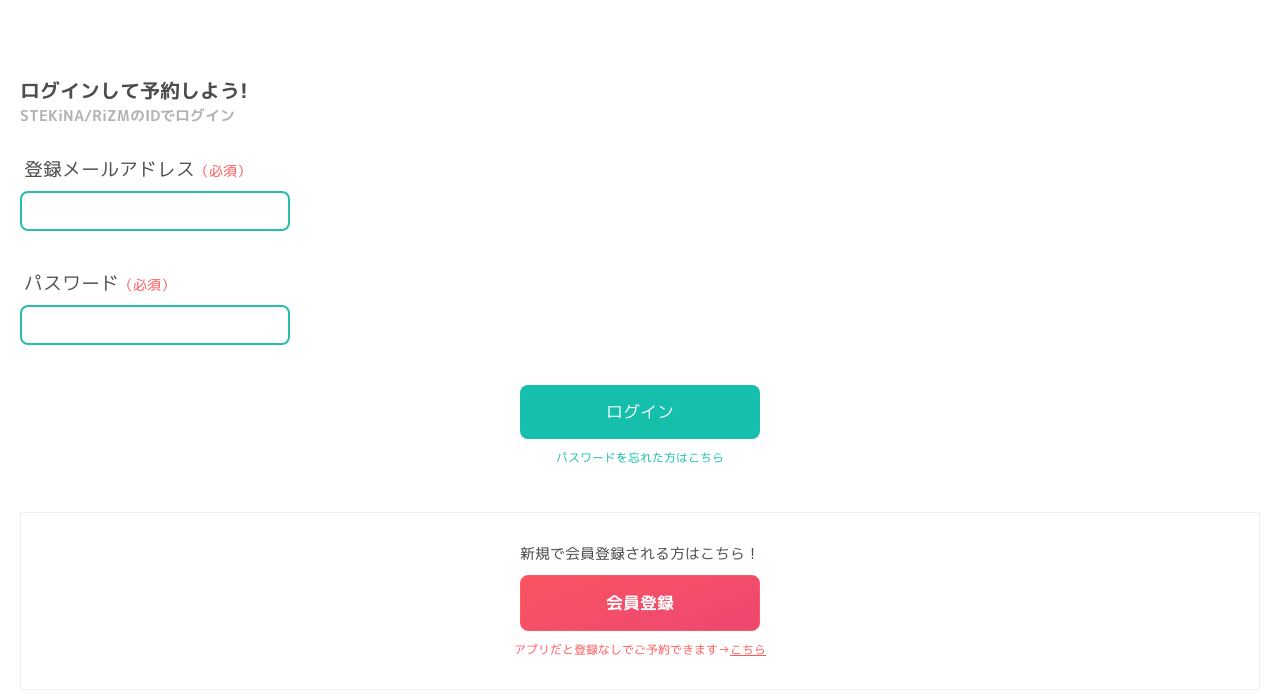

--- FILE ---
content_type: text/html; charset=UTF-8
request_url: https://stekina.com/account/login?redirect_to=https://stekina.com/profile/HQGL-EQJU%23wp-popup-follow
body_size: 900
content:
<!DOCTYPE html>
<html lang="ja"><head><meta charset="UTF-8"><meta content="width=device-width, initial-scale=1, user-scalable=no" name="viewport"><meta content="text/html; charset=UTF-8" http-equiv="Content-Type"><meta content="noindex" name="robots"><link href="https://assets.stekina.com/static/css/bulma.css" rel="stylesheet"><link href="https://assets.stekina.com/static/css/stekina.css?ver=1767935730" rel="stylesheet"><link href="https://assets.stekina.com/static/css/remodal.css" rel="stylesheet"><link href="https://assets.stekina.com/static/css/remodal-default-theme.css" rel="stylesheet"><link href="https://maxcdn.bootstrapcdn.com/font-awesome/4.3.0/css/font-awesome.min.css?ver=4.8.5" media="all" rel="stylesheet" type="text/css"><script src="https://assets.stekina.com/static/js/jquery-3.2.0.min.js"></script><script src="https://assets.stekina.com/static/js/remodal.js"></script><script src="https://assets.stekina.com/static/js/account/compiled/app.js?ver=1767935730"></script><script src="https://www.googletagmanager.com/gtag/js?id=UA-60500393-7"></script><script>window.dataLayer = window.dataLayer || []; function gtag(){dataLayer.push(arguments);} gtag('js', new Date()); gtag('config', 'UA-60500393-7');</script><script>!function(f,b,e,v,n,t,s)
{if(f.fbq)return;n=f.fbq=function(){n.callMethod?
n.callMethod.apply(n,arguments):n.queue.push(arguments)};
if(!f._fbq)f._fbq=n;n.push=n;n.loaded=!0;n.version='2.0';
n.queue=
   [];t=b.createElement(e);t.async=!0;
t.src=v;s=b.getElementsByTagName(e)
   [0];
s.parentNode.insertBefore(t,s)}(window, document,'script',
'https://connect.facebook.net/en_US/fbevents.js');
fbq('init', '1393018924211821');
fbq('track', 'PageView');</script><noscript><img height="1" src="https://www.facebook.com/tr?id=1393018924211821&amp;ev=PageView&amp;noscript=1" style="display:none" width="1"></noscript></head><body><input id="init-data" type="hidden"><div id="account-app"><h1>Now Loading..</h1></div><script>window.onload = function () {
stekina.account.main.run();
}</script></body></html>

--- FILE ---
content_type: text/css
request_url: https://assets.stekina.com/static/css/bulma.css
body_size: 14866
content:
html,
body,
body div,
span,
object,
iframe,
h1,
h2,
h3,
h4,
h5,
h6,
p,
blockquote,
pre,
abbr,
address,
cite,
code,
del,
dfn,
em,
img,
ins,
kbd,
q,
samp,
small,
strong,
sub,
sup,
var,
b,
i,
dl,
dt,
dd,
ol,
ul,
li,
fieldset,
form,
label,
legend,
table,
caption,
tbody,
tfoot,
thead,
tr,
th,
td,
article,
aside,
figure,
footer,
header,
menu,
nav,
section,
time,
mark,
audio,
video,
details,
summary {
    margin: 0;
    padding: 0;
    border: 0;
    font-size: 100%;
    font-weight: normal;
    vertical-align: baseline;
    background: transparent;
}

article,
aside,
figure,
footer,
header,
nav,
section,
details,
summary {
    display: block;
}

html {
    box-sizing: border-box;
}

*,
*:before,
*:after {
    box-sizing: inherit;
}

img,
object,
embed {
    max-width: 100%;
}

html {
    overflow-y: scroll;
}

ul {
    list-style: none;
}

blockquote,
q {
    quotes: none;
}

blockquote:before,
blockquote:after,
q:before,
q:after {
    content: '';
    content: none;
}

a {
    margin: 0;
    padding: 0;
    font-size: 100%;
    vertical-align: baseline;
    background: transparent;
}

del {
    text-decoration: line-through;
}

abbr[title],
dfn[title] {
    border-bottom: 1px dotted #000;
    cursor: help;
}

table {
    border-collapse: collapse;
    border-spacing: 0;
}

th {
    font-weight: bold;
    vertical-align: bottom;
}

td {
    font-weight: normal;
    vertical-align: top;
}

hr {
    display: block;
    height: 1px;
    border: 0;
    border-top: 1px solid #ccc;
    margin: 1em 0;
    padding: 0;
}

input,
select {
    vertical-align: middle;
}

pre {
    white-space: pre;
    white-space: pre-wrap;
    white-space: pre-line;
    word-wrap: break-word;
}

input[type="radio"] {
    vertical-align: text-bottom;
}

input[type="checkbox"] {
    vertical-align: bottom;
}

select,
input,
textarea {
    font: 99% sans-serif;
}

table {
    font-size: inherit;
    font: 100%;
}

small {
    font-size: 85%;
}

strong {
    font-weight: bold;
}

td,
td img {
    vertical-align: top;
}

sub,
sup {
    font-size: 75%;
    line-height: 0;
    position: relative;
}

sup {
    top: -0.5em;
}

sub {
    bottom: -0.25em;
}

pre,
code,
kbd,
samp {
    font-family: monospace, sans-serif;
}

label,
input[type=button],
input[type=submit],
input[type=file],
button {
    cursor: pointer;
}

button,
input,
select,
textarea {
    margin: 0;
}

button,
input[type=button] {
    width: auto;
    overflow: visible;
}

@-webkit-keyframes spin-around {
    from {
        -webkit-transform: rotate(0deg);
        transform: rotate(0deg);
    }
    to {
        -webkit-transform: rotate(359deg);
        transform: rotate(359deg);
    }
}

@keyframes spin-around {
    from {
        -webkit-transform: rotate(0deg);
        transform: rotate(0deg);
    }
    to {
        -webkit-transform: rotate(359deg);
        transform: rotate(359deg);
    }
}


/*
html {
    background-color: #ffffff;
    font-size: 14px;
    -moz-osx-font-smoothing: grayscale;
    -webkit-font-smoothing: antialiased;
    min-width: 300px;
    overflow-x: hidden;
    overflow-y: scroll;
    text-rendering: optimizeLegibility;
}
*/

article,
aside,
figure,
footer,
header,
hgroup,
section {
    display: block;
}

body,
button,
input,
select,
textarea {
    font-family: "Helvetica Neue", "Helvetica", "Arial", sans-serif;
}

code,
pre {
    -moz-osx-font-smoothing: auto;
    -webkit-font-smoothing: auto;
    font-family: "Source Code Pro", "Monaco", "Inconsolata", monospace;
    line-height: 1.25;
}

code {
    background-color: #f5f7fa;
    color: #ed6c63;
    font-size: 12px;
    font-weight: normal;
    padding: 1px 2px 2px;
}


/*
hr {
    border-top-color: #d3d6db;
    margin: 40px 0;
}
*/

img {
    max-width: 100%;
}

input[type="checkbox"],
input[type="radio"] {
    vertical-align: baseline;
}

small {
    font-size: 11px;
}

span {
    font-style: inherit;
    font-weight: inherit;
}

strong {
    color: #222324;
    font-weight: 700;
}

pre {
    background-color: #f5f7fa;
    color: #69707a;
    white-space: pre;
    word-wrap: normal;
}

pre code {
    background-color: #f5f7fa;
    color: #69707a;
    display: block;
    overflow-x: auto;
    padding: 16px 20px;
}

table {
    width: 100%;
}

table td,
table th {
    text-align: left;
    vertical-align: top;
}

table th {
    color: #222324;
}

.block:not(:last-child),
.box:not(:last-child),
.content:not(:last-child),
.notification:not(:last-child),
.progress:not(:last-child),
.title:not(:last-child),
.subtitle:not(:last-child),
.highlight:not(:last-child),
.level:not(:last-child),
.message:not(:last-child),
.tabs:not(:last-child) {
    margin-bottom: 20px;
}

.container {
    position: relative;
}

@media screen and (min-width: 980px) {
    .container {
        margin: 0 auto;
        max-width: 960px;
    }
    .container.is-fluid {
        margin: 0 20px;
        max-width: none;
    }
}

@media screen and (min-width: 1180px) {
    .container {
        max-width: 1200px;
    }
}

.fa {
    font-size: 21px;
    text-align: center;
    vertical-align: top;
}

.is-block {
    display: block;
}

@media screen and (max-width: 768px) {
    .is-block-mobile {
        display: block !important;
    }
}

@media screen and (min-width: 769px) {
    .is-block-tablet {
        display: block !important;
    }
}

@media screen and (min-width: 769px) and (max-width: 979px) {
    .is-block-tablet-only {
        display: block !important;
    }
}

@media screen and (max-width: 979px) {
    .is-block-touch {
        display: block !important;
    }
}

@media screen and (min-width: 980px) {
    .is-block-desktop {
        display: block !important;
    }
}

@media screen and (min-width: 980px) and (max-width: 1179px) {
    .is-block-desktop-only {
        display: block !important;
    }
}

@media screen and (min-width: 1180px) {
    .is-block-widescreen {
        display: block !important;
    }
}

.is-flex {
    display: -webkit-box;
    display: -webkit-flex;
    display: -ms-flexbox;
    display: flex;
}

@media screen and (max-width: 768px) {
    .is-flex-mobile {
        display: -webkit-box !important;
        display: -webkit-flex !important;
        display: -ms-flexbox !important;
        display: flex !important;
    }
}

@media screen and (min-width: 769px) {
    .is-flex-tablet {
        display: -webkit-box !important;
        display: -webkit-flex !important;
        display: -ms-flexbox !important;
        display: flex !important;
    }
}

@media screen and (min-width: 769px) and (max-width: 979px) {
    .is-flex-tablet-only {
        display: -webkit-box !important;
        display: -webkit-flex !important;
        display: -ms-flexbox !important;
        display: flex !important;
    }
}

@media screen and (max-width: 979px) {
    .is-flex-touch {
        display: -webkit-box !important;
        display: -webkit-flex !important;
        display: -ms-flexbox !important;
        display: flex !important;
    }
}

@media screen and (min-width: 980px) {
    .is-flex-desktop {
        display: -webkit-box !important;
        display: -webkit-flex !important;
        display: -ms-flexbox !important;
        display: flex !important;
    }
}

@media screen and (min-width: 980px) and (max-width: 1179px) {
    .is-flex-desktop-only {
        display: -webkit-box !important;
        display: -webkit-flex !important;
        display: -ms-flexbox !important;
        display: flex !important;
    }
}

@media screen and (min-width: 1180px) {
    .is-flex-widescreen {
        display: -webkit-box !important;
        display: -webkit-flex !important;
        display: -ms-flexbox !important;
        display: flex !important;
    }
}

.is-inline {
    display: inline;
}

@media screen and (max-width: 768px) {
    .is-inline-mobile {
        display: inline !important;
    }
}

@media screen and (min-width: 769px) {
    .is-inline-tablet {
        display: inline !important;
    }
}

@media screen and (min-width: 769px) and (max-width: 979px) {
    .is-inline-tablet-only {
        display: inline !important;
    }
}

@media screen and (max-width: 979px) {
    .is-inline-touch {
        display: inline !important;
    }
}

@media screen and (min-width: 980px) {
    .is-inline-desktop {
        display: inline !important;
    }
}

@media screen and (min-width: 980px) and (max-width: 1179px) {
    .is-inline-desktop-only {
        display: inline !important;
    }
}

@media screen and (min-width: 1180px) {
    .is-inline-widescreen {
        display: inline !important;
    }
}

.is-inline-block {
    display: inline-block;
}

@media screen and (max-width: 768px) {
    .is-inline-block-mobile {
        display: inline-block !important;
    }
}

@media screen and (min-width: 769px) {
    .is-inline-block-tablet {
        display: inline-block !important;
    }
}

@media screen and (min-width: 769px) and (max-width: 979px) {
    .is-inline-block-tablet-only {
        display: inline-block !important;
    }
}

@media screen and (max-width: 979px) {
    .is-inline-block-touch {
        display: inline-block !important;
    }
}

@media screen and (min-width: 980px) {
    .is-inline-block-desktop {
        display: inline-block !important;
    }
}

@media screen and (min-width: 980px) and (max-width: 1179px) {
    .is-inline-block-desktop-only {
        display: inline-block !important;
    }
}

@media screen and (min-width: 1180px) {
    .is-inline-block-widescreen {
        display: inline-block !important;
    }
}

.is-inline-flex {
    display: -webkit-inline-box;
    display: -webkit-inline-flex;
    display: -ms-inline-flexbox;
    display: inline-flex;
}

@media screen and (max-width: 768px) {
    .is-inline-flex-mobile {
        display: -webkit-inline-box !important;
        display: -webkit-inline-flex !important;
        display: -ms-inline-flexbox !important;
        display: inline-flex !important;
    }
}

@media screen and (min-width: 769px) {
    .is-inline-flex-tablet {
        display: -webkit-inline-box !important;
        display: -webkit-inline-flex !important;
        display: -ms-inline-flexbox !important;
        display: inline-flex !important;
    }
}

@media screen and (min-width: 769px) and (max-width: 979px) {
    .is-inline-flex-tablet-only {
        display: -webkit-inline-box !important;
        display: -webkit-inline-flex !important;
        display: -ms-inline-flexbox !important;
        display: inline-flex !important;
    }
}

@media screen and (max-width: 979px) {
    .is-inline-flex-touch {
        display: -webkit-inline-box !important;
        display: -webkit-inline-flex !important;
        display: -ms-inline-flexbox !important;
        display: inline-flex !important;
    }
}

@media screen and (min-width: 980px) {
    .is-inline-flex-desktop {
        display: -webkit-inline-box !important;
        display: -webkit-inline-flex !important;
        display: -ms-inline-flexbox !important;
        display: inline-flex !important;
    }
}

@media screen and (min-width: 980px) and (max-width: 1179px) {
    .is-inline-flex-desktop-only {
        display: -webkit-inline-box !important;
        display: -webkit-inline-flex !important;
        display: -ms-inline-flexbox !important;
        display: inline-flex !important;
    }
}

@media screen and (min-width: 1180px) {
    .is-inline-flex-widescreen {
        display: -webkit-inline-box !important;
        display: -webkit-inline-flex !important;
        display: -ms-inline-flexbox !important;
        display: inline-flex !important;
    }
}

.is-clearfix:after {
    clear: both;
    content: " ";
    display: table;
}

.is-pulled-left {
    float: left;
}

.is-pulled-right {
    float: right;
}

.is-clipped {
    overflow: hidden !important;
}

.is-overlay {
    bottom: 0;
    left: 0;
    position: absolute;
    right: 0;
    top: 0;
}

.has-text-centered {
    text-align: center;
}

.has-text-left {
    text-align: left;
}

.has-text-right {
    text-align: right;
}

.is-hidden {
    display: none !important;
}

@media screen and (max-width: 768px) {
    .is-hidden-mobile {
        display: none !important;
    }
}

@media screen and (min-width: 769px) {
    .is-hidden-tablet {
        display: none !important;
    }
}

@media screen and (min-width: 769px) and (max-width: 979px) {
    .is-hidden-tablet-only {
        display: none !important;
    }
}

@media screen and (max-width: 979px) {
    .is-hidden-touch {
        display: none !important;
    }
}

@media screen and (min-width: 980px) {
    .is-hidden-desktop {
        display: none !important;
    }
}

@media screen and (min-width: 980px) and (max-width: 1179px) {
    .is-hidden-desktop-only {
        display: none !important;
    }
}

@media screen and (min-width: 1180px) {
    .is-hidden-widescreen {
        display: none !important;
    }
}

.is-disabled {
    pointer-events: none;
}

.is-marginless {
    margin: 0 !important;
}

.box {
    background-color: #fff;
    border-radius: 5px;
    box-shadow: 0 2px 3px rgba(17, 17, 17, 0.1), 0 0 0 1px rgba(17, 17, 17, 0.1);
    display: block;
    padding: 20px;
}

a.box:hover,
a.box:focus {
    box-shadow: 0 2px 3px rgba(17, 17, 17, 0.1), 0 0 0 1px #1fc8db;
}

a.box:active {
    box-shadow: inset 0 1px 2px rgba(17, 17, 17, 0.2), 0 0 0 1px #1fc8db;
}

.button {
    -moz-appearance: none;
    -webkit-appearance: none;
    -webkit-box-align: center;
    -webkit-align-items: center;
    -ms-flex-align: center;
    align-items: center;
    background-color: white;
    border: 1px solid #d3d6db;
    border-radius: 3px;
    color: #222324;
    display: -webkit-inline-box;
    display: -webkit-inline-flex;
    display: -ms-inline-flexbox;
    display: inline-flex;
    font-size: 14px;
    height: 32px;
    -webkit-box-pack: start;
    -webkit-justify-content: flex-start;
    -ms-flex-pack: start;
    justify-content: flex-start;
    line-height: 24px;
    padding-left: 8px;
    padding-right: 8px;
    position: relative;
    vertical-align: top;
    -webkit-box-pack: center;
    -webkit-justify-content: center;
    -ms-flex-pack: center;
    justify-content: center;
    padding-left: 10px;
    padding-right: 10px;
    text-align: center;
    white-space: nowrap;
}

.button:hover {
    border-color: #aeb1b5;
}

.button:active,
.button:focus,
.button.is-active {
    border-color: #1fc8db;
    outline: none;
}

.button[disabled],
.button.is-disabled {
    background-color: #f5f7fa;
    border-color: #d3d6db;
    cursor: not-allowed;
    pointer-events: none;
}

.button[disabled]::-moz-placeholder,
.button.is-disabled::-moz-placeholder {
    color: rgba(34, 35, 36, 0.3);
}

.button[disabled]::-webkit-input-placeholder,
.button.is-disabled::-webkit-input-placeholder {
    color: rgba(34, 35, 36, 0.3);
}

.button[disabled]:-moz-placeholder,
.button.is-disabled:-moz-placeholder {
    color: rgba(34, 35, 36, 0.3);
}

.button[disabled]:-ms-input-placeholder,
.button.is-disabled:-ms-input-placeholder {
    color: rgba(34, 35, 36, 0.3);
}

.button strong {
    color: inherit;
}

.button small {
    display: block;
    font-size: 11px;
    line-height: 1;
    margin-top: 5px;
}

.button .icon:first-child,
.button .tag:first-child {
    margin-left: -2px;
    margin-right: 4px;
}

.button .icon:last-child,
.button .tag:last-child {
    margin-left: 4px;
    margin-right: -2px;
}

.button:hover,
.button:focus,
.button.is-active {
    color: #222324;
}

.button:active {
    box-shadow: inset 0 1px 2px rgba(17, 17, 17, 0.2);
}

.button.is-white {
    background-color: #fff;
    border-color: transparent;
    color: #111;
}

.button.is-white:hover,
.button.is-white:focus,
.button.is-white.is-active {
    background-color: #e6e6e6;
    border-color: transparent;
    color: #111;
}

.button.is-white:active {
    border-color: transparent;
}

.button.is-white.is-inverted {
    background-color: #111;
    color: #fff;
}

.button.is-white.is-inverted:hover {
    background-color: #040404;
}

.button.is-white.is-loading:after {
    border-color: transparent transparent #111 #111 !important;
}

.button.is-white.is-outlined {
    background-color: transparent;
    border-color: #fff;
    color: #fff;
}

.button.is-white.is-outlined:hover,
.button.is-white.is-outlined:focus {
    background-color: #fff;
    border-color: #fff;
    color: #111;
}

.button.is-black {
    background-color: #111;
    border-color: transparent;
    color: #fff;
}

.button.is-black:hover,
.button.is-black:focus,
.button.is-black.is-active {
    background-color: black;
    border-color: transparent;
    color: #fff;
}

.button.is-black:active {
    border-color: transparent;
}

.button.is-black.is-inverted {
    background-color: #fff;
    color: #111;
}

.button.is-black.is-inverted:hover {
    background-color: #f2f2f2;
}

.button.is-black.is-loading:after {
    border-color: transparent transparent #fff #fff !important;
}

.button.is-black.is-outlined {
    background-color: transparent;
    border-color: #111;
    color: #111;
}

.button.is-black.is-outlined:hover,
.button.is-black.is-outlined:focus {
    background-color: #111;
    border-color: #111;
    color: #fff;
}

.button.is-light {
    background-color: #f5f7fa;
    border-color: transparent;
    color: #69707a;
}

.button.is-light:hover,
.button.is-light:focus,
.button.is-light.is-active {
    background-color: #d3dce9;
    border-color: transparent;
    color: #69707a;
}

.button.is-light:active {
    border-color: transparent;
}

.button.is-light.is-inverted {
    background-color: #69707a;
    color: #f5f7fa;
}

.button.is-light.is-inverted:hover {
    background-color: #5d636c;
}

.button.is-light.is-loading:after {
    border-color: transparent transparent #69707a #69707a !important;
}

.button.is-light.is-outlined {
    background-color: transparent;
    border-color: #f5f7fa;
    color: #f5f7fa;
}

.button.is-light.is-outlined:hover,
.button.is-light.is-outlined:focus {
    background-color: #f5f7fa;
    border-color: #f5f7fa;
    color: #69707a;
}

.button.is-dark {
    background-color: #69707a;
    border-color: transparent;
    color: #f5f7fa;
}

.button.is-dark:hover,
.button.is-dark:focus,
.button.is-dark.is-active {
    background-color: #51575f;
    border-color: transparent;
    color: #f5f7fa;
}

.button.is-dark:active {
    border-color: transparent;
}

.button.is-dark.is-inverted {
    background-color: #f5f7fa;
    color: #69707a;
}

.button.is-dark.is-inverted:hover {
    background-color: #e4e9f2;
}

.button.is-dark.is-loading:after {
    border-color: transparent transparent #f5f7fa #f5f7fa !important;
}

.button.is-dark.is-outlined {
    background-color: transparent;
    border-color: #69707a;
    color: #69707a;
}

.button.is-dark.is-outlined:hover,
.button.is-dark.is-outlined:focus {
    background-color: #69707a;
    border-color: #69707a;
    color: #f5f7fa;
}

.button.is-primary {
    background-color: #1fc8db;
    border-color: transparent;
    color: white;
}

.button.is-primary:hover,
.button.is-primary:focus,
.button.is-primary.is-active {
    background-color: #199fae;
    border-color: transparent;
    color: white;
}

.button.is-primary:active {
    border-color: transparent;
}

.button.is-primary.is-inverted {
    background-color: white;
    color: #1fc8db;
}

.button.is-primary.is-inverted:hover {
    background-color: #f2f2f2;
}

.button.is-primary.is-loading:after {
    border-color: transparent transparent white white !important;
}

.button.is-primary.is-outlined {
    background-color: transparent;
    border-color: #1fc8db;
    color: #1fc8db;
}

.button.is-primary.is-outlined:hover,
.button.is-primary.is-outlined:focus {
    background-color: #1fc8db;
    border-color: #1fc8db;
    color: white;
}

.button.is-info {
    background-color: #42afe3;
    border-color: transparent;
    color: white;
}

.button.is-info:hover,
.button.is-info:focus,
.button.is-info.is-active {
    background-color: #1f99d3;
    border-color: transparent;
    color: white;
}

.button.is-info:active {
    border-color: transparent;
}

.button.is-info.is-inverted {
    background-color: white;
    color: #42afe3;
}

.button.is-info.is-inverted:hover {
    background-color: #f2f2f2;
}

.button.is-info.is-loading:after {
    border-color: transparent transparent white white !important;
}

.button.is-info.is-outlined {
    background-color: transparent;
    border-color: #42afe3;
    color: #42afe3;
}

.button.is-info.is-outlined:hover,
.button.is-info.is-outlined:focus {
    background-color: #42afe3;
    border-color: #42afe3;
    color: white;
}

.button.is-success {
    background-color: #97cd76;
    border-color: transparent;
    color: white;
}

.button.is-success:hover,
.button.is-success:focus,
.button.is-success.is-active {
    background-color: #7bbf51;
    border-color: transparent;
    color: white;
}

.button.is-success:active {
    border-color: transparent;
}

.button.is-success.is-inverted {
    background-color: white;
    color: #97cd76;
}

.button.is-success.is-inverted:hover {
    background-color: #f2f2f2;
}

.button.is-success.is-loading:after {
    border-color: transparent transparent white white !important;
}

.button.is-success.is-outlined {
    background-color: transparent;
    border-color: #97cd76;
    color: #97cd76;
}

.button.is-success.is-outlined:hover,
.button.is-success.is-outlined:focus {
    background-color: #97cd76;
    border-color: #97cd76;
    color: white;
}

.button.is-warning {
    background-color: #fce473;
    border-color: transparent;
    color: rgba(17, 17, 17, 0.5);
}

.button.is-warning:hover,
.button.is-warning:focus,
.button.is-warning.is-active {
    background-color: #fbda41;
    border-color: transparent;
    color: rgba(17, 17, 17, 0.5);
}

.button.is-warning:active {
    border-color: transparent;
}

.button.is-warning.is-inverted {
    background-color: rgba(17, 17, 17, 0.5);
    color: #fce473;
}

.button.is-warning.is-inverted:hover {
    background-color: rgba(4, 4, 4, 0.5);
}

.button.is-warning.is-loading:after {
    border-color: transparent transparent rgba(17, 17, 17, 0.5) rgba(17, 17, 17, 0.5) !important;
}

.button.is-warning.is-outlined {
    background-color: transparent;
    border-color: #fce473;
    color: #fce473;
}

.button.is-warning.is-outlined:hover,
.button.is-warning.is-outlined:focus {
    background-color: #fce473;
    border-color: #fce473;
    color: rgba(17, 17, 17, 0.5);
}

.button.is-danger {
    background-color: #ed6c63;
    border-color: transparent;
    color: white;
}

.button.is-danger:hover,
.button.is-danger:focus,
.button.is-danger.is-active {
    background-color: #e84135;
    border-color: transparent;
    color: white;
}

.button.is-danger:active {
    border-color: transparent;
}

.button.is-danger.is-inverted {
    background-color: white;
    color: #ed6c63;
}

.button.is-danger.is-inverted:hover {
    background-color: #f2f2f2;
}

.button.is-danger.is-loading:after {
    border-color: transparent transparent white white !important;
}

.button.is-danger.is-outlined {
    background-color: transparent;
    border-color: #ed6c63;
    color: #ed6c63;
}

.button.is-danger.is-outlined:hover,
.button.is-danger.is-outlined:focus {
    background-color: #ed6c63;
    border-color: #ed6c63;
    color: white;
}

.button.is-link {
    background-color: transparent;
    border-color: transparent;
    color: #69707a;
    text-decoration: underline;
}

.button.is-link:hover,
.button.is-link:focus {
    background-color: #d3d6db;
    color: #222324;
}

.button.is-small {
    border-radius: 2px;
    font-size: 11px;
    height: 24px;
    line-height: 16px;
    padding-left: 6px;
    padding-right: 6px;
}

.button.is-medium {
    font-size: 18px;
    height: 40px;
    padding-left: 14px;
    padding-right: 14px;
}

.button.is-large {
    font-size: 22px;
    height: 48px;
    padding-left: 20px;
    padding-right: 20px;
}

.button[disabled],
.button.is-disabled {
    opacity: 0.5;
}

.button.is-fullwidth {
    display: -webkit-box;
    display: -webkit-flex;
    display: -ms-flexbox;
    display: flex;
    width: 100%;
}

.button.is-loading {
    color: transparent !important;
    pointer-events: none;
}

.button.is-loading:after {
    left: 50%;
    margin-left: -8px;
    margin-top: -8px;
    position: absolute;
    top: 50%;
    position: absolute !important;
}

.content a:not(.button) {
    border-bottom: 1px solid #d3d6db;
}

.content a:not(.button):visited {
    color: #847bb9;
}

.content a:not(.button):hover {
    border-bottom-color: #1fc8db;
}

.content li+li {
    margin-top: 0.25em;
}

.content blockquote:not(:last-child),
.content p:not(:last-child),
.content ol:not(:last-child),
.content ul:not(:last-child) {
    margin-bottom: 1em;
}

.content h1,
.content h2,
.content h3,
.content h4,
.content h5,
.content h6 {
    color: #222324;
    font-weight: 300;
    line-height: 1.125;
    margin-bottom: 20px;
}

.content h1:not(:first-child),
.content h2:not(:first-child),
.content h3:not(:first-child) {
    margin-top: 40px;
}

.content blockquote {
    background-color: #f5f7fa;
    border-left: 5px solid #d3d6db;
    padding: 1.5em;
}

.content h1 {
    font-size: 2em;
}

.content h2 {
    font-size: 1.75em;
}

.content h3 {
    font-size: 1.5em;
}

.content h4 {
    font-size: 1.25em;
}

.content h5 {
    font-size: 1.125em;
}

.content h6 {
    font-size: 1em;
}

.content ol {
    list-style: decimal outside;
    margin-left: 2em;
    margin-right: 2em;
    margin-top: 1em;
}

.content ul {
    list-style: disc outside;
    margin-left: 2em;
    margin-right: 2em;
    margin-top: 1em;
}

.content ul ul {
    list-style-type: circle;
    margin-top: 0.5em;
}

.content ul ul ul {
    list-style-type: square;
}

.content.is-medium {
    font-size: 18px;
}

.content.is-medium code {
    font-size: 14px;
}

.content.is-large {
    font-size: 24px;
}

.content.is-large code {
    font-size: 18px;
}

.input,
.textarea {
    -moz-appearance: none;
    -webkit-appearance: none;
    -webkit-box-align: center;
    -webkit-align-items: center;
    -ms-flex-align: center;
    align-items: center;
    background-color: white;
    border: 1px solid #d3d6db;
    border-radius: 3px;
    color: #222324;
    display: -webkit-inline-box;
    display: -webkit-inline-flex;
    display: -ms-inline-flexbox;
    display: inline-flex;
    font-size: 14px;
    height: 32px;
    -webkit-box-pack: start;
    -webkit-justify-content: flex-start;
    -ms-flex-pack: start;
    justify-content: flex-start;
    line-height: 24px;
    padding-left: 8px;
    padding-right: 8px;
    position: relative;
    vertical-align: top;
    box-shadow: inset 0 1px 2px rgba(17, 17, 17, 0.1);
    max-width: 100%;
    width: 100%;
}

.input:hover,
.textarea:hover {
    border-color: #aeb1b5;
}

.input:active,
.textarea:active,
.input:focus,
.textarea:focus,
.input.is-active,
.is-active.textarea {
    border-color: #1fc8db;
    outline: none;
}

.input[disabled],
[disabled].textarea,
.input.is-disabled,
.is-disabled.textarea {
    background-color: #f5f7fa;
    border-color: #d3d6db;
    cursor: not-allowed;
    pointer-events: none;
}

.input[disabled]::-moz-placeholder,
[disabled].textarea::-moz-placeholder,
.input.is-disabled::-moz-placeholder,
.is-disabled.textarea::-moz-placeholder {
    color: rgba(34, 35, 36, 0.3);
}

.input[disabled]::-webkit-input-placeholder,
[disabled].textarea::-webkit-input-placeholder,
.input.is-disabled::-webkit-input-placeholder,
.is-disabled.textarea::-webkit-input-placeholder {
    color: rgba(34, 35, 36, 0.3);
}

.input[disabled]:-moz-placeholder,
[disabled].textarea:-moz-placeholder,
.input.is-disabled:-moz-placeholder,
.is-disabled.textarea:-moz-placeholder {
    color: rgba(34, 35, 36, 0.3);
}

.input[disabled]:-ms-input-placeholder,
[disabled].textarea:-ms-input-placeholder,
.input.is-disabled:-ms-input-placeholder,
.is-disabled.textarea:-ms-input-placeholder {
    color: rgba(34, 35, 36, 0.3);
}

.input.is-white,
.is-white.textarea {
    border-color: #fff;
}

.input.is-black,
.is-black.textarea {
    border-color: #111;
}

.input.is-light,
.is-light.textarea {
    border-color: #f5f7fa;
}

.input.is-dark,
.is-dark.textarea {
    border-color: #69707a;
}

.input.is-primary,
.is-primary.textarea {
    border-color: #1fc8db;
}

.input.is-info,
.is-info.textarea {
    border-color: #42afe3;
}

.input.is-success,
.is-success.textarea {
    border-color: #97cd76;
}

.input.is-warning,
.is-warning.textarea {
    border-color: #fce473;
}

.input.is-danger,
.is-danger.textarea {
    border-color: #ed6c63;
}

.input[type="search"],
[type="search"].textarea {
    border-radius: 290486px;
}

.input.is-small,
.is-small.textarea {
    border-radius: 2px;
    font-size: 11px;
    height: 24px;
    line-height: 16px;
    padding-left: 6px;
    padding-right: 6px;
}

.input.is-medium,
.is-medium.textarea {
    font-size: 18px;
    height: 40px;
    line-height: 32px;
    padding-left: 10px;
    padding-right: 10px;
}

.input.is-large,
.is-large.textarea {
    font-size: 24px;
    height: 48px;
    line-height: 40px;
    padding-left: 12px;
    padding-right: 12px;
}

.input.is-fullwidth,
.is-fullwidth.textarea {
    display: block;
    width: 100%;
}

.input.is-inline,
.is-inline.textarea {
    display: inline;
    width: auto;
}

.textarea {
    display: block;
    line-height: 1.2;
    max-height: 600px;
    max-width: 100%;
    min-height: 120px;
    min-width: 100%;
    padding: 10px;
    resize: vertical;
}

.checkbox,
.radio {
    cursor: pointer;
    display: inline-block;
    line-height: 16px;
    position: relative;
    vertical-align: top;
}

.checkbox input,
.radio input {
    cursor: pointer;
}

.checkbox:hover,
.radio:hover {
    color: #222324;
}

.is-disabled.checkbox,
.is-disabled.radio {
    color: #aeb1b5;
    pointer-events: none;
}

.is-disabled.checkbox input,
.is-disabled.radio input {
    pointer-events: none;
}

.radio+.radio {
    margin-left: 10px;
}

.select {
    display: inline-block;
    height: 32px;
    position: relative;
    vertical-align: top;
}

.select select {
    -moz-appearance: none;
    -webkit-appearance: none;
    -webkit-box-align: center;
    -webkit-align-items: center;
    -ms-flex-align: center;
    align-items: center;
    background-color: white;
    border: 1px solid #d3d6db;
    border-radius: 3px;
    color: #222324;
    display: -webkit-inline-box;
    display: -webkit-inline-flex;
    display: -ms-inline-flexbox;
    display: inline-flex;
    font-size: 14px;
    height: 32px;
    -webkit-box-pack: start;
    -webkit-justify-content: flex-start;
    -ms-flex-pack: start;
    justify-content: flex-start;
    line-height: 24px;
    padding-left: 8px;
    padding-right: 8px;
    position: relative;
    vertical-align: top;
    cursor: pointer;
    display: block;
    outline: none;
    padding-right: 36px;
}

.select select:hover {
    border-color: #aeb1b5;
}

.select select:active,
.select select:focus,
.select select.is-active {
    border-color: #1fc8db;
    outline: none;
}

.select select[disabled],
.select select.is-disabled {
    background-color: #f5f7fa;
    border-color: #d3d6db;
    cursor: not-allowed;
    pointer-events: none;
}

.select select[disabled]::-moz-placeholder,
.select select.is-disabled::-moz-placeholder {
    color: rgba(34, 35, 36, 0.3);
}

.select select[disabled]::-webkit-input-placeholder,
.select select.is-disabled::-webkit-input-placeholder {
    color: rgba(34, 35, 36, 0.3);
}

.select select[disabled]:-moz-placeholder,
.select select.is-disabled:-moz-placeholder {
    color: rgba(34, 35, 36, 0.3);
}

.select select[disabled]:-ms-input-placeholder,
.select select.is-disabled:-ms-input-placeholder {
    color: rgba(34, 35, 36, 0.3);
}

.select select.is-white {
    border-color: #fff;
}

.select select.is-black {
    border-color: #111;
}

.select select.is-light {
    border-color: #f5f7fa;
}

.select select.is-dark {
    border-color: #69707a;
}

.select select.is-primary {
    border-color: #1fc8db;
}

.select select.is-info {
    border-color: #42afe3;
}

.select select.is-success {
    border-color: #97cd76;
}

.select select.is-warning {
    border-color: #fce473;
}

.select select.is-danger {
    border-color: #ed6c63;
}

.select select:hover {
    border-color: #aeb1b5;
}

.select select::ms-expand {
    display: none;
}

.select.is-fullwidth {
    width: 100%;
}

.select.is-fullwidth select {
    width: 100%;
}

.select:after {
    border: 1px solid #1fc8db;
    border-right: 0;
    border-top: 0;
    content: " ";
    display: block;
    height: 7px;
    pointer-events: none;
    position: absolute;
    -webkit-transform: rotate(-45deg);
    transform: rotate(-45deg);
    width: 7px;
    margin-top: -6px;
    right: 16px;
    top: 50%;
}

.select:hover:after {
    border-color: #222324;
}

.select.is-small {
    height: 24px;
}

.select.is-small select {
    border-radius: 2px;
    font-size: 11px;
    height: 24px;
    line-height: 16px;
    padding-left: 6px;
    padding-right: 6px;
    padding-right: 28px;
}

.select.is-medium {
    height: 40px;
}

.select.is-medium select {
    font-size: 18px;
    height: 40px;
    line-height: 32px;
    padding-left: 10px;
    padding-right: 10px;
    padding-right: 44px;
}

.select.is-large {
    height: 48px;
}

.select.is-large select {
    font-size: 24px;
    height: 48px;
    line-height: 40px;
    padding-left: 12px;
    padding-right: 12px;
    padding-right: 52px;
}


/*
.label {
  color: #222324;
  display: block;
  font-weight: bold;
}

.label:not(:last-child) {
  margin-bottom: 5px;
}
*/

.help {
    display: block;
    font-size: 11px;
    margin-top: 5px;
}

.help.is-white {
    color: #fff;
}

.help.is-black {
    color: #111;
}

.help.is-light {
    color: #f5f7fa;
}

.help.is-dark {
    color: #69707a;
}

.help.is-primary {
    color: #1fc8db;
}

.help.is-info {
    color: #42afe3;
}

.help.is-success {
    color: #97cd76;
}

.help.is-warning {
    color: #fce473;
}

.help.is-danger {
    color: #ed6c63;
}

@media screen and (max-width: 768px) {
    .control-label {
        margin-bottom: 5px;
    }
}

@media screen and (min-width: 769px) {
    .control-label {
        -webkit-box-flex: 1;
        -webkit-flex-grow: 1;
        -ms-flex-positive: 1;
        flex-grow: 1;
        margin-right: 20px;
        padding-top: 7px;
        text-align: right;
    }
}

.control {
    position: relative;
    text-align: left;
}

.control:not(:last-child) {
    margin-bottom: 10px;
}

.control.has-addons {
    display: -webkit-box;
    display: -webkit-flex;
    display: -ms-flexbox;
    display: flex;
    -webkit-box-pack: start;
    -webkit-justify-content: flex-start;
    -ms-flex-pack: start;
    justify-content: flex-start;
}

.control.has-addons .button,
.control.has-addons .input,
.control.has-addons .textarea,
.control.has-addons .select {
    border-radius: 0;
    margin-right: -1px;
    width: auto;
}

.control.has-addons .button:hover,
.control.has-addons .input:hover,
.control.has-addons .textarea:hover,
.control.has-addons .select:hover {
    z-index: 2;
}

.control.has-addons .button:active,
.control.has-addons .button:focus,
.control.has-addons .input:active,
.control.has-addons .textarea:active,
.control.has-addons .input:focus,
.control.has-addons .textarea:focus,
.control.has-addons .select:active,
.control.has-addons .select:focus {
    z-index: 3;
}

.control.has-addons .button:first-child,
.control.has-addons .input:first-child,
.control.has-addons .textarea:first-child,
.control.has-addons .select:first-child {
    border-radius: 3px 0 0 3px;
}

.control.has-addons .button:first-child select,
.control.has-addons .input:first-child select,
.control.has-addons .textarea:first-child select,
.control.has-addons .select:first-child select {
    border-radius: 3px 0 0 3px;
}

.control.has-addons .button:last-child,
.control.has-addons .input:last-child,
.control.has-addons .textarea:last-child,
.control.has-addons .select:last-child {
    border-radius: 0 3px 3px 0;
}

.control.has-addons .button:last-child select,
.control.has-addons .input:last-child select,
.control.has-addons .textarea:last-child select,
.control.has-addons .select:last-child select {
    border-radius: 0 3px 3px 0;
}

.control.has-addons .button.is-expanded,
.control.has-addons .input.is-expanded,
.control.has-addons .is-expanded.textarea,
.control.has-addons .select.is-expanded {
    -webkit-box-flex: 1;
    -webkit-flex-grow: 1;
    -ms-flex-positive: 1;
    flex-grow: 1;
}

.control.has-addons.has-addons-centered {
    -webkit-box-pack: center;
    -webkit-justify-content: center;
    -ms-flex-pack: center;
    justify-content: center;
}

.control.has-addons.has-addons-right {
    -webkit-box-pack: end;
    -webkit-justify-content: flex-end;
    -ms-flex-pack: end;
    justify-content: flex-end;
}

.control.has-addons.has-addons-fullwidth .button,
.control.has-addons.has-addons-fullwidth .input,
.control.has-addons.has-addons-fullwidth .textarea,
.control.has-addons.has-addons-fullwidth .select {
    -webkit-box-flex: 1;
    -webkit-flex-grow: 1;
    -ms-flex-positive: 1;
    flex-grow: 1;
}

.control.has-icon>.fa {
    display: inline-block;
    font-size: 14px;
    height: 24px;
    line-height: 24px;
    text-align: center;
    vertical-align: top;
    width: 24px;
    color: #aeb1b5;
    pointer-events: none;
    position: absolute;
    top: 4px;
    z-index: 4;
}

.control.has-icon .input:focus+.fa,
.control.has-icon .textarea:focus+.fa {
    color: #222324;
}

.control.has-icon .input.is-small+.fa,
.control.has-icon .is-small.textarea+.fa {
    font-size: 10.5px;
    top: 0;
}

.control.has-icon .input.is-medium+.fa,
.control.has-icon .is-medium.textarea+.fa {
    font-size: 21px;
    top: 8px;
}

.control.has-icon .input.is-large+.fa,
.control.has-icon .is-large.textarea+.fa {
    font-size: 21px;
    top: 12px;
}

.control.has-icon:not(.has-icon-right)>.fa {
    left: 4px;
}

.control.has-icon:not(.has-icon-right) .input,
.control.has-icon:not(.has-icon-right) .textarea {
    padding-left: 32px;
}

.control.has-icon:not(.has-icon-right) .input.is-small,
.control.has-icon:not(.has-icon-right) .is-small.textarea {
    padding-left: 24px;
}

.control.has-icon:not(.has-icon-right) .input.is-small+.fa,
.control.has-icon:not(.has-icon-right) .is-small.textarea+.fa {
    left: 0;
}

.control.has-icon:not(.has-icon-right) .input.is-medium,
.control.has-icon:not(.has-icon-right) .is-medium.textarea {
    padding-left: 40px;
}

.control.has-icon:not(.has-icon-right) .input.is-medium+.fa,
.control.has-icon:not(.has-icon-right) .is-medium.textarea+.fa {
    left: 8px;
}

.control.has-icon:not(.has-icon-right) .input.is-large,
.control.has-icon:not(.has-icon-right) .is-large.textarea {
    padding-left: 48px;
}

.control.has-icon:not(.has-icon-right) .input.is-large+.fa,
.control.has-icon:not(.has-icon-right) .is-large.textarea+.fa {
    left: 12px;
}

.control.has-icon.has-icon-right>.fa {
    right: 4px;
}

.control.has-icon.has-icon-right .input,
.control.has-icon.has-icon-right .textarea {
    padding-right: 32px;
}

.control.has-icon.has-icon-right .input.is-small,
.control.has-icon.has-icon-right .is-small.textarea {
    padding-right: 24px;
}

.control.has-icon.has-icon-right .input.is-small+.fa,
.control.has-icon.has-icon-right .is-small.textarea+.fa {
    right: 0;
}

.control.has-icon.has-icon-right .input.is-medium,
.control.has-icon.has-icon-right .is-medium.textarea {
    padding-right: 40px;
}

.control.has-icon.has-icon-right .input.is-medium+.fa,
.control.has-icon.has-icon-right .is-medium.textarea+.fa {
    right: 8px;
}

.control.has-icon.has-icon-right .input.is-large,
.control.has-icon.has-icon-right .is-large.textarea {
    padding-right: 48px;
}

.control.has-icon.has-icon-right .input.is-large+.fa,
.control.has-icon.has-icon-right .is-large.textarea+.fa {
    right: 12px;
}

.control.is-grouped {
    display: -webkit-box;
    display: -webkit-flex;
    display: -ms-flexbox;
    display: flex;
    -webkit-box-pack: start;
    -webkit-justify-content: flex-start;
    -ms-flex-pack: start;
    justify-content: flex-start;
}

.control.is-grouped>.control:not(:last-child) {
    margin-bottom: 0;
    margin-right: 10px;
}

.control.is-grouped>.control.is-expanded {
    -webkit-box-flex: 1;
    -webkit-flex-grow: 1;
    -ms-flex-positive: 1;
    flex-grow: 1;
}

.control.is-grouped.is-grouped-centered {
    -webkit-box-pack: center;
    -webkit-justify-content: center;
    -ms-flex-pack: center;
    justify-content: center;
}

.control.is-grouped.is-grouped-right {
    -webkit-box-pack: end;
    -webkit-justify-content: flex-end;
    -ms-flex-pack: end;
    justify-content: flex-end;
}

@media screen and (min-width: 769px) {
    .control.is-horizontal {
        display: -webkit-box;
        display: -webkit-flex;
        display: -ms-flexbox;
        display: flex;
    }
    .control.is-horizontal>.control {
        display: -webkit-box;
        display: -webkit-flex;
        display: -ms-flexbox;
        display: flex;
        -webkit-box-flex: 5;
        -webkit-flex-grow: 5;
        -ms-flex-positive: 5;
        flex-grow: 5;
    }
}

.control.is-loading:after {
    position: absolute !important;
    right: 8px;
    top: 8px;
}

.image {
    display: block;
    position: relative;
}

.image img {
    display: block;
    height: auto;
    width: 100%;
}

.image.is-square img,
.image.is-1by1 img,
.image.is-4by3 img,
.image.is-3by2 img,
.image.is-16by9 img,
.image.is-2by1 img {
    bottom: 0;
    left: 0;
    position: absolute;
    right: 0;
    top: 0;
    height: 100%;
    width: 100%;
}

.image.is-square,
.image.is-1by1 {
    padding-top: 100%;
}

.image.is-4by3 {
    padding-top: 75%;
    overflow: hidden;
}

.image.is-3by2 {
    padding-top: 66.6666%;
}

.image.is-16by9 {
    padding-top: 56.25%;
}

.image.is-2by1 {
    padding-top: 50%;
}

.image.is-16x16 {
    height: 16px;
    width: 16px;
}

.image.is-24x24 {
    height: 24px;
    width: 24px;
}

.image.is-32x32 {
    height: 32px;
    width: 32px;
}

.image.is-48x48 {
    height: 48px;
    width: 48px;
}

.image.is-64x64 {
    height: 64px;
    width: 64px;
}

.image.is-96x96 {
    height: 96px;
    width: 96px;
}

.image.is-128x128 {
    height: 128px;
    width: 128px;
}

.notification {
    background-color: #f5f7fa;
    border-radius: 3px;
    padding: 16px 20px;
    position: relative;
}

.notification:after {
    clear: both;
    content: " ";
    display: table;
}

.notification .delete,
.notification .modal-close {
    border-radius: 0 3px;
    float: right;
    margin: -16px -20px 0 20px;
}

.notification .subtitle,
.notification .title {
    color: inherit;
}

.notification.is-white {
    background-color: #fff;
    color: #111;
}

.notification.is-black {
    background-color: #111;
    color: #fff;
}

.notification.is-light {
    background-color: #f5f7fa;
    color: #69707a;
}

.notification.is-dark {
    background-color: #69707a;
    color: #f5f7fa;
}

.notification.is-primary {
    background-color: #1fc8db;
    color: white;
}

.notification.is-info {
    background-color: #42afe3;
    color: white;
}

.notification.is-success {
    background-color: #97cd76;
    color: white;
}

.notification.is-warning {
    background-color: #fce473;
    color: rgba(17, 17, 17, 0.5);
}

.notification.is-danger {
    background-color: #ed6c63;
    color: white;
}

.progress {
    -moz-appearance: none;
    -webkit-appearance: none;
    border: none;
    border-radius: 290486px;
    display: block;
    height: 12px;
    overflow: hidden;
    padding: 0;
    width: 100%;
}

.progress::-webkit-progress-bar {
    background-color: #d3d6db;
}

.progress::-webkit-progress-value {
    background-color: #69707a;
}

.progress::-moz-progress-bar {
    background-color: #69707a;
}

.progress.is-white::-webkit-progress-value {
    background-color: #fff;
}

.progress.is-white::-moz-progress-bar {
    background-color: #fff;
}

.progress.is-black::-webkit-progress-value {
    background-color: #111;
}

.progress.is-black::-moz-progress-bar {
    background-color: #111;
}

.progress.is-light::-webkit-progress-value {
    background-color: #f5f7fa;
}

.progress.is-light::-moz-progress-bar {
    background-color: #f5f7fa;
}

.progress.is-dark::-webkit-progress-value {
    background-color: #69707a;
}

.progress.is-dark::-moz-progress-bar {
    background-color: #69707a;
}

.progress.is-primary::-webkit-progress-value {
    background-color: #1fc8db;
}

.progress.is-primary::-moz-progress-bar {
    background-color: #1fc8db;
}

.progress.is-info::-webkit-progress-value {
    background-color: #42afe3;
}

.progress.is-info::-moz-progress-bar {
    background-color: #42afe3;
}

.progress.is-success::-webkit-progress-value {
    background-color: #97cd76;
}

.progress.is-success::-moz-progress-bar {
    background-color: #97cd76;
}

.progress.is-warning::-webkit-progress-value {
    background-color: #fce473;
}

.progress.is-warning::-moz-progress-bar {
    background-color: #fce473;
}

.progress.is-danger::-webkit-progress-value {
    background-color: #ed6c63;
}

.progress.is-danger::-moz-progress-bar {
    background-color: #ed6c63;
}

.progress.is-small {
    height: 8px;
}

.progress.is-medium {
    height: 16px;
}

.progress.is-large {
    height: 20px;
}

.table {
    background-color: #fff;
    color: #222324;
    margin-bottom: 20px;
    width: 100%;
}

.table td,
.table th {
    border: 1px solid #d3d6db;
    border-width: 0 0 1px;
    padding: 8px 10px;
    vertical-align: top;
}

.table td.is-icon,
.table th.is-icon {
    padding: 5px;
    text-align: center;
    white-space: nowrap;
    width: 1%;
}

.table td.is-icon .fa,
.table th.is-icon .fa {
    display: inline-block;
    font-size: 21px;
    height: 24px;
    line-height: 24px;
    text-align: center;
    vertical-align: top;
    width: 24px;
}

.table td.is-icon.is-link,
.table th.is-icon.is-link {
    padding: 0;
}

.table td.is-icon.is-link>a,
.table th.is-icon.is-link>a {
    padding: 5px;
}

.table td.is-link,
.table th.is-link {
    padding: 0;
}

.table td.is-link>a,
.table th.is-link>a {
    display: block;
    padding: 8px 10px;
}

.table td.is-link>a:hover,
.table th.is-link>a:hover {
    background-color: #1fc8db;
    color: white;
}

.table td.is-narrow,
.table th.is-narrow {
    white-space: nowrap;
    width: 1%;
}

.table th {
    color: #222324;
    text-align: left;
}

.table tr:hover {
    background-color: #f5f7fa;
    color: #222324;
}

.table thead td,
.table thead th {
    border-width: 0 0 2px;
    color: #aeb1b5;
}

.table tbody tr:last-child td,
.table tbody tr:last-child th {
    border-bottom-width: 0;
}

.table tfoot td,
.table tfoot th {
    border-width: 2px 0 0;
    color: #aeb1b5;
}

.table.is-bordered td,
.table.is-bordered th {
    border-width: 1px;
}

.table.is-bordered tr:last-child td,
.table.is-bordered tr:last-child th {
    border-bottom-width: 1px;
}

.table.is-narrow td,
.table.is-narrow th {
    padding: 5px 10px;
}

.table.is-narrow td.is-icon,
.table.is-narrow th.is-icon {
    padding: 2px;
}

.table.is-narrow td.is-icon.is-link,
.table.is-narrow th.is-icon.is-link {
    padding: 0;
}

.table.is-narrow td.is-icon.is-link>a,
.table.is-narrow th.is-icon.is-link>a {
    padding: 2px;
}

.table.is-narrow td.is-link,
.table.is-narrow th.is-link {
    padding: 0;
}

.table.is-narrow td.is-link>a,
.table.is-narrow th.is-link>a {
    padding: 5px 10px;
}

.table.is-striped tbody tr:hover {
    background-color: #eef2f7;
}

.table.is-striped tbody tr:nth-child(2n) {
    background-color: #f5f7fa;
}

.table.is-striped tbody tr:nth-child(2n):hover {
    background-color: #eef2f7;
}

.title,
.subtitle {
    font-weight: 300;
    word-break: break-word;
}

.title em,
.title span,
.subtitle em,
.subtitle span {
    font-weight: 300;
}

.title a:hover,
.subtitle a:hover {
    border-bottom: 1px solid;
}

.title strong,
.subtitle strong {
    font-weight: 500;
}

.title .tag,
.subtitle .tag {
    vertical-align: bottom;
}


/*
.title {
    color: #222324;
    font-size: 28px;
    line-height: 1;
}
*/

.title code {
    display: inline-block;
    font-size: 28px;
}

.title strong {
    color: inherit;
}

.title+.highlight {
    margin-top: -10px;
}

.title+.subtitle {
    margin-top: -10px;
}

.title.is-1 {
    font-size: 48px;
}

.title.is-1 code {
    font-size: 40px;
}

.title.is-2 {
    font-size: 40px;
}

.title.is-2 code {
    font-size: 28px;
}

.title.is-3 {
    font-size: 28px;
}

.title.is-3 code {
    font-size: 24px;
}

.title.is-4 {
    font-size: 24px;
}

.title.is-4 code {
    font-size: 18px;
}

.title.is-5 {
    font-size: 18px;
}

.title.is-5 code {
    font-size: 14px;
}

.title.is-6 {
    font-size: 14px;
}

.title.is-6 code {
    font-size: 14px;
}

.title.is-normal {
    font-weight: 400;
}

.title.is-normal strong {
    font-weight: 700;
}

@media screen and (min-width: 769px) {
    .title+.subtitle {
        margin-top: -15px;
    }
}

.subtitle {
    color: #69707a;
    font-size: 18px;
    line-height: 1.125;
}

.subtitle code {
    border-radius: 3px;
    display: inline-block;
    font-size: 14px;
    padding: 2px 3px;
    vertical-align: top;
}

.subtitle strong {
    color: #222324;
}

.subtitle+.title {
    margin-top: -20px;
}

.subtitle.is-1 {
    font-size: 48px;
}

.subtitle.is-1 code {
    font-size: 40px;
}

.subtitle.is-2 {
    font-size: 40px;
}

.subtitle.is-2 code {
    font-size: 28px;
}

.subtitle.is-3 {
    font-size: 28px;
}

.subtitle.is-3 code {
    font-size: 24px;
}

.subtitle.is-4 {
    font-size: 24px;
}

.subtitle.is-4 code {
    font-size: 18px;
}

.subtitle.is-5 {
    font-size: 18px;
}

.subtitle.is-5 code {
    font-size: 14px;
}

.subtitle.is-6 {
    font-size: 14px;
}

.subtitle.is-6 code {
    font-size: 14px;
}

.subtitle.is-normal {
    font-weight: 400;
}

.subtitle.is-normal strong {
    font-weight: 700;
}

.delete,
.modal-close {
    -moz-appearance: none;
    -webkit-appearance: none;
    background-color: rgba(17, 17, 17, 0.2);
    border: none;
    border-radius: 290486px;
    cursor: pointer;
    display: inline-block;
    height: 24px;
    position: relative;
    vertical-align: top;
    width: 24px;
}

.delete:before,
.modal-close:before,
.delete:after,
.modal-close:after {
    background-color: #fff;
    content: "";
    display: block;
    height: 2px;
    left: 50%;
    margin-left: -25%;
    margin-top: -1px;
    position: absolute;
    top: 50%;
    width: 50%;
}

.delete:before,
.modal-close:before {
    -webkit-transform: rotate(45deg);
    transform: rotate(45deg);
}

.delete:after,
.modal-close:after {
    -webkit-transform: rotate(-45deg);
    transform: rotate(-45deg);
}

.delete:hover,
.modal-close:hover {
    background-color: rgba(17, 17, 17, 0.5);
}

.delete.is-small,
.tag:not(.is-large) .delete,
.tag:not(.is-large) .modal-close,
.is-small.modal-close {
    height: 16px;
    width: 16px;
}

.delete.is-medium,
.is-medium.modal-close {
    height: 32px;
    width: 32px;
}

.delete.is-large,
.is-large.modal-close {
    height: 40px;
    width: 40px;
}

.icon {
    display: inline-block;
    font-size: 21px;
    height: 24px;
    line-height: 24px;
    text-align: center;
    vertical-align: top;
    width: 24px;
}

.icon .fa {
    font-size: inherit;
    line-height: inherit;
}

.icon.is-small {
    display: inline-block;
    font-size: 14px;
    height: 16px;
    line-height: 16px;
    text-align: center;
    vertical-align: top;
    width: 16px;
}

.icon.is-medium {
    display: inline-block;
    font-size: 28px;
    height: 32px;
    line-height: 32px;
    text-align: center;
    vertical-align: top;
    width: 32px;
}

.icon.is-large {
    display: inline-block;
    font-size: 42px;
    height: 48px;
    line-height: 48px;
    text-align: center;
    vertical-align: top;
    width: 48px;
}

.hamburger,
.nav-toggle {
    cursor: pointer;
    display: block;
    height: 50px;
    position: relative;
    width: 50px;
}

.hamburger span,
.nav-toggle span {
    background-color: #69707a;
    display: block;
    height: 1px;
    left: 50%;
    margin-left: -7px;
    position: absolute;
    top: 50%;
    -webkit-transition: none 86ms ease-out;
    transition: none 86ms ease-out;
    -webkit-transition-property: background, left, opacity, -webkit-transform;
    transition-property: background, left, opacity, -webkit-transform;
    transition-property: background, left, opacity, transform;
    transition-property: background, left, opacity, transform, -webkit-transform;
    width: 15px;
}

.hamburger span:nth-child(1),
.nav-toggle span:nth-child(1) {
    margin-top: -6px;
}

.hamburger span:nth-child(2),
.nav-toggle span:nth-child(2) {
    margin-top: -1px;
}

.hamburger span:nth-child(3),
.nav-toggle span:nth-child(3) {
    margin-top: 4px;
}

.hamburger:hover,
.nav-toggle:hover {
    background-color: #f5f7fa;
}

.hamburger.is-active span,
.is-active.nav-toggle span {
    background-color: #1fc8db;
}

.hamburger.is-active span:nth-child(1),
.is-active.nav-toggle span:nth-child(1) {
    margin-left: -5px;
    -webkit-transform: rotate(45deg);
    transform: rotate(45deg);
    -webkit-transform-origin: left top;
    transform-origin: left top;
}

.hamburger.is-active span:nth-child(2),
.is-active.nav-toggle span:nth-child(2) {
    opacity: 0;
}

.hamburger.is-active span:nth-child(3),
.is-active.nav-toggle span:nth-child(3) {
    margin-left: -5px;
    -webkit-transform: rotate(-45deg);
    transform: rotate(-45deg);
    -webkit-transform-origin: left bottom;
    transform-origin: left bottom;
}

.heading {
    display: block;
    font-size: 11px;
    letter-spacing: 1px;
    margin-bottom: 5px;
    text-transform: uppercase;
}

.highlight {
    font-size: 12px;
    font-weight: normal;
    max-width: 100%;
    overflow: hidden;
    padding: 0;
}

.highlight pre {
    overflow: auto;
    max-width: 100%;
}

.loader,
.button.is-loading:after,
.control.is-loading:after {
    -webkit-animation: spin-around 500ms infinite linear;
    animation: spin-around 500ms infinite linear;
    border: 2px solid #d3d6db;
    border-radius: 290486px;
    border-right-color: transparent;
    border-top-color: transparent;
    content: "";
    display: block;
    height: 16px;
    position: relative;
    width: 16px;
}

.number {
    background-color: #f5f7fa;
    border-radius: 290486px;
    display: inline-block;
    font-size: 18px;
    vertical-align: top;
}

.tag {
    -webkit-box-align: center;
    -webkit-align-items: center;
    -ms-flex-align: center;
    align-items: center;
    background-color: #f5f7fa;
    border-radius: 290486px;
    color: #69707a;
    display: -webkit-inline-box;
    display: -webkit-inline-flex;
    display: -ms-inline-flexbox;
    display: inline-flex;
    font-size: 12px;
    height: 24px;
    -webkit-box-pack: center;
    -webkit-justify-content: center;
    -ms-flex-pack: center;
    justify-content: center;
    line-height: 16px;
    padding-left: 10px;
    padding-right: 10px;
    vertical-align: top;
    white-space: nowrap;
}

.tag .delete,
.tag .modal-close {
    margin-left: 4px;
    margin-right: -6px;
}

.tag.is-white {
    background-color: #fff;
    color: #111;
}

.tag.is-black {
    background-color: #111;
    color: #fff;
}

.tag.is-light {
    background-color: #f5f7fa;
    color: #69707a;
}

.tag.is-dark {
    background-color: #69707a;
    color: #f5f7fa;
}

.tag.is-primary {
    background-color: #1fc8db;
    color: white;
}

.tag.is-info {
    background-color: #42afe3;
    color: white;
}

.tag.is-success {
    background-color: #97cd76;
    color: white;
}

.tag.is-warning {
    background-color: #fce473;
    color: rgba(17, 17, 17, 0.5);
}

.tag.is-danger {
    background-color: #ed6c63;
    color: white;
}

.tag.is-small {
    font-size: 11px;
    height: 20px;
    padding-left: 8px;
    padding-right: 8px;
}

.tag.is-medium {
    font-size: 14px;
    height: 32px;
    padding-left: 14px;
    padding-right: 14px;
}

.tag.is-large {
    font-size: 18px;
    height: 40px;
    line-height: 24px;
    padding-left: 18px;
    padding-right: 18px;
}

.tag.is-large .delete,
.tag.is-large .modal-close {
    margin-left: 4px;
    margin-right: -8px;
}

.unselectable,
.is-unselectable,
.button,
.delete,
.modal-close,
.tabs {
    -webkit-touch-callout: none;
    -webkit-user-select: none;
    -moz-user-select: none;
    -ms-user-select: none;
    user-select: none;
}

.card-header {
    -webkit-box-align: stretch;
    -webkit-align-items: stretch;
    -ms-flex-align: stretch;
    align-items: stretch;
    box-shadow: 0 1px 2px rgba(17, 17, 17, 0.1);
    display: -webkit-box;
    display: -webkit-flex;
    display: -ms-flexbox;
    display: flex;
    min-height: 40px;
}

.card-header-title {
    -webkit-box-align: start;
    -webkit-align-items: flex-start;
    -ms-flex-align: start;
    align-items: flex-start;
    color: #222324;
    display: -webkit-box;
    display: -webkit-flex;
    display: -ms-flexbox;
    display: flex;
    -webkit-box-flex: 1;
    -webkit-flex-grow: 1;
    -ms-flex-positive: 1;
    flex-grow: 1;
    font-weight: bold;
    padding: 10px;
}

.card-header-icon {
    -webkit-box-align: center;
    -webkit-align-items: center;
    -ms-flex-align: center;
    align-items: center;
    cursor: pointer;
    display: -webkit-box;
    display: -webkit-flex;
    display: -ms-flexbox;
    display: flex;
    -webkit-box-pack: center;
    -webkit-justify-content: center;
    -ms-flex-pack: center;
    justify-content: center;
    width: 40px;
}

.card-image {
    display: block;
    position: relative;
}

.card-content {
    padding: 20px;
}

.card-content .title+.subtitle {
    margin-top: -20px;
}

.card-footer {
    border-top: 1px solid #d3d6db;
    -webkit-box-align: stretch;
    -webkit-align-items: stretch;
    -ms-flex-align: stretch;
    align-items: stretch;
    display: -webkit-box;
    display: -webkit-flex;
    display: -ms-flexbox;
    display: flex;
}

.card-footer-item {
    -webkit-box-align: center;
    -webkit-align-items: center;
    -ms-flex-align: center;
    align-items: center;
    display: -webkit-box;
    display: -webkit-flex;
    display: -ms-flexbox;
    display: flex;
    -webkit-box-flex: 1;
    -webkit-flex-grow: 1;
    -ms-flex-positive: 1;
    flex-grow: 1;
    -webkit-box-pack: center;
    -webkit-justify-content: center;
    -ms-flex-pack: center;
    justify-content: center;
    padding: 10px;
}

.card-footer-item:not(:last-child) {
    border-right: 1px solid #d3d6db;
}

.card {
    background-color: #fff;
    box-shadow: 0 2px 3px rgba(17, 17, 17, 0.1), 0 0 0 1px rgba(17, 17, 17, 0.1);
    color: #69707a;
    max-width: 100%;
    position: relative;
}

.card .media:not(:last-child) {
    margin-bottom: 10px;
}

.card.is-fullwidth {
    width: 100%;
}

.card.is-rounded {
    border-radius: 5px;
}

.column {
    -webkit-flex-basis: 0;
    -ms-flex-preferred-size: 0;
    flex-basis: 0;
    -webkit-box-flex: 1;
    -webkit-flex-grow: 1;
    -ms-flex-positive: 1;
    flex-grow: 1;
    -webkit-flex-shrink: 1;
    -ms-flex-negative: 1;
    flex-shrink: 1;
    padding: 0 7px;
}

.columns.is-mobile>.column.is-narrow {
    -webkit-box-flex: 0;
    -webkit-flex: none;
    -ms-flex: none;
    flex: none;
}

.columns.is-mobile>.column.is-full {
    -webkit-box-flex: 0;
    -webkit-flex: none;
    -ms-flex: none;
    flex: none;
    width: 100%;
}

.columns.is-mobile>.column.is-three-quarters {
    -webkit-box-flex: 0;
    -webkit-flex: none;
    -ms-flex: none;
    flex: none;
    width: 75%;
}

.columns.is-mobile>.column.is-two-thirds {
    -webkit-box-flex: 0;
    -webkit-flex: none;
    -ms-flex: none;
    flex: none;
    width: 66.6666%;
}

.columns.is-mobile>.column.is-half {
    -webkit-box-flex: 0;
    -webkit-flex: none;
    -ms-flex: none;
    flex: none;
    width: 50%;
}

.columns.is-mobile>.column.is-one-third {
    -webkit-box-flex: 0;
    -webkit-flex: none;
    -ms-flex: none;
    flex: none;
    width: 33.3333%;
}

.columns.is-mobile>.column.is-one-quarter {
    -webkit-box-flex: 0;
    -webkit-flex: none;
    -ms-flex: none;
    flex: none;
    width: 25%;
}

.columns.is-mobile>.column.is-offset-three-quarters {
    margin-left: 75%;
}

.columns.is-mobile>.column.is-offset-two-thirds {
    margin-left: 66.6666%;
}

.columns.is-mobile>.column.is-offset-half {
    margin-left: 50%;
}

.columns.is-mobile>.column.is-offset-one-third {
    margin-left: 33.3333%;
}

.columns.is-mobile>.column.is-offset-one-quarter {
    margin-left: 25%;
}

.columns.is-mobile>.column.is-1 {
    -webkit-box-flex: 0;
    -webkit-flex: none;
    -ms-flex: none;
    flex: none;
    width: 8.33333%;
}

.columns.is-mobile>.column.is-offset-1 {
    margin-left: 8.33333%;
}

.columns.is-mobile>.column.is-2 {
    -webkit-box-flex: 0;
    -webkit-flex: none;
    -ms-flex: none;
    flex: none;
    width: 16.66667%;
}

.columns.is-mobile>.column.is-offset-2 {
    margin-left: 16.66667%;
}

.columns.is-mobile>.column.is-3 {
    -webkit-box-flex: 0;
    -webkit-flex: none;
    -ms-flex: none;
    flex: none;
    width: 25%;
}

.columns.is-mobile>.column.is-offset-3 {
    margin-left: 25%;
}

.columns.is-mobile>.column.is-4 {
    -webkit-box-flex: 0;
    -webkit-flex: none;
    -ms-flex: none;
    flex: none;
    width: 33.33333%;
}

.columns.is-mobile>.column.is-offset-4 {
    margin-left: 33.33333%;
}

.columns.is-mobile>.column.is-5 {
    -webkit-box-flex: 0;
    -webkit-flex: none;
    -ms-flex: none;
    flex: none;
    width: 41.66667%;
}

.columns.is-mobile>.column.is-offset-5 {
    margin-left: 41.66667%;
}

.columns.is-mobile>.column.is-6 {
    -webkit-box-flex: 0;
    -webkit-flex: none;
    -ms-flex: none;
    flex: none;
    width: 50%;
}

.columns.is-mobile>.column.is-offset-6 {
    margin-left: 50%;
}

.columns.is-mobile>.column.is-7 {
    -webkit-box-flex: 0;
    -webkit-flex: none;
    -ms-flex: none;
    flex: none;
    width: 58.33333%;
}

.columns.is-mobile>.column.is-offset-7 {
    margin-left: 58.33333%;
}

.columns.is-mobile>.column.is-8 {
    -webkit-box-flex: 0;
    -webkit-flex: none;
    -ms-flex: none;
    flex: none;
    width: 66.66667%;
}

.columns.is-mobile>.column.is-offset-8 {
    margin-left: 66.66667%;
}

.columns.is-mobile>.column.is-9 {
    -webkit-box-flex: 0;
    -webkit-flex: none;
    -ms-flex: none;
    flex: none;
    width: 75%;
}

.columns.is-mobile>.column.is-offset-9 {
    margin-left: 75%;
}

.columns.is-mobile>.column.is-10 {
    -webkit-box-flex: 0;
    -webkit-flex: none;
    -ms-flex: none;
    flex: none;
    width: 83.33333%;
}

.columns.is-mobile>.column.is-offset-10 {
    margin-left: 83.33333%;
}

.columns.is-mobile>.column.is-11 {
    -webkit-box-flex: 0;
    -webkit-flex: none;
    -ms-flex: none;
    flex: none;
    width: 91.66667%;
}

.columns.is-mobile>.column.is-offset-11 {
    margin-left: 91.66667%;
}

.columns.is-mobile>.column.is-12 {
    -webkit-box-flex: 0;
    -webkit-flex: none;
    -ms-flex: none;
    flex: none;
    width: 100%;
}

.columns.is-mobile>.column.is-offset-12 {
    margin-left: 100%;
}

@media screen and (max-width: 768px) {
    .column.is-narrow-mobile {
        -webkit-box-flex: 0;
        -webkit-flex: none;
        -ms-flex: none;
        flex: none;
    }
    .column.is-full-mobile {
        -webkit-box-flex: 0;
        -webkit-flex: none;
        -ms-flex: none;
        flex: none;
        width: 100%;
    }
    .column.is-three-quarters-mobile {
        -webkit-box-flex: 0;
        -webkit-flex: none;
        -ms-flex: none;
        flex: none;
        width: 75%;
    }
    .column.is-two-thirds-mobile {
        -webkit-box-flex: 0;
        -webkit-flex: none;
        -ms-flex: none;
        flex: none;
        width: 66.6666%;
    }
    .column.is-half-mobile {
        -webkit-box-flex: 0;
        -webkit-flex: none;
        -ms-flex: none;
        flex: none;
        width: 50%;
    }
    .column.is-one-third-mobile {
        -webkit-box-flex: 0;
        -webkit-flex: none;
        -ms-flex: none;
        flex: none;
        width: 33.3333%;
    }
    .column.is-one-quarter-mobile {
        -webkit-box-flex: 0;
        -webkit-flex: none;
        -ms-flex: none;
        flex: none;
        width: 25%;
    }
    .column.is-offset-three-quarters-mobile {
        margin-left: 75%;
    }
    .column.is-offset-two-thirds-mobile {
        margin-left: 66.6666%;
    }
    .column.is-offset-half-mobile {
        margin-left: 50%;
    }
    .column.is-offset-one-third-mobile {
        margin-left: 33.3333%;
    }
    .column.is-offset-one-quarter-mobile {
        margin-left: 25%;
    }
    .column.is-1-mobile {
        -webkit-box-flex: 0;
        -webkit-flex: none;
        -ms-flex: none;
        flex: none;
        width: 8.33333%;
    }
    .column.is-offset-1-mobile {
        margin-left: 8.33333%;
    }
    .column.is-2-mobile {
        -webkit-box-flex: 0;
        -webkit-flex: none;
        -ms-flex: none;
        flex: none;
        width: 16.66667%;
    }
    .column.is-offset-2-mobile {
        margin-left: 16.66667%;
    }
    .column.is-3-mobile {
        -webkit-box-flex: 0;
        -webkit-flex: none;
        -ms-flex: none;
        flex: none;
        width: 25%;
    }
    .column.is-offset-3-mobile {
        margin-left: 25%;
    }
    .column.is-4-mobile {
        -webkit-box-flex: 0;
        -webkit-flex: none;
        -ms-flex: none;
        flex: none;
        width: 33.33333%;
    }
    .column.is-offset-4-mobile {
        margin-left: 33.33333%;
    }
    .column.is-5-mobile {
        -webkit-box-flex: 0;
        -webkit-flex: none;
        -ms-flex: none;
        flex: none;
        width: 41.66667%;
    }
    .column.is-offset-5-mobile {
        margin-left: 41.66667%;
    }
    .column.is-6-mobile {
        -webkit-box-flex: 0;
        -webkit-flex: none;
        -ms-flex: none;
        flex: none;
        width: 50%;
    }
    .column.is-offset-6-mobile {
        margin-left: 50%;
    }
    .column.is-7-mobile {
        -webkit-box-flex: 0;
        -webkit-flex: none;
        -ms-flex: none;
        flex: none;
        width: 58.33333%;
    }
    .column.is-offset-7-mobile {
        margin-left: 58.33333%;
    }
    .column.is-8-mobile {
        -webkit-box-flex: 0;
        -webkit-flex: none;
        -ms-flex: none;
        flex: none;
        width: 66.66667%;
    }
    .column.is-offset-8-mobile {
        margin-left: 66.66667%;
    }
    .column.is-9-mobile {
        -webkit-box-flex: 0;
        -webkit-flex: none;
        -ms-flex: none;
        flex: none;
        width: 75%;
    }
    .column.is-offset-9-mobile {
        margin-left: 75%;
    }
    .column.is-10-mobile {
        -webkit-box-flex: 0;
        -webkit-flex: none;
        -ms-flex: none;
        flex: none;
        width: 83.33333%;
    }
    .column.is-offset-10-mobile {
        margin-left: 83.33333%;
    }
    .column.is-11-mobile {
        -webkit-box-flex: 0;
        -webkit-flex: none;
        -ms-flex: none;
        flex: none;
        width: 91.66667%;
    }
    .column.is-offset-11-mobile {
        margin-left: 91.66667%;
    }
    .column.is-12-mobile {
        -webkit-box-flex: 0;
        -webkit-flex: none;
        -ms-flex: none;
        flex: none;
        width: 100%;
    }
    .column.is-offset-12-mobile {
        margin-left: 100%;
    }
}

@media screen and (min-width: 769px) {
    .column.is-narrow,
    .column.is-narrow-tablet {
        -webkit-box-flex: 0;
        -webkit-flex: none;
        -ms-flex: none;
        flex: none;
    }
    .column.is-full,
    .column.is-full-tablet {
        -webkit-box-flex: 0;
        -webkit-flex: none;
        -ms-flex: none;
        flex: none;
        width: 100%;
    }
    .column.is-three-quarters,
    .column.is-three-quarters-tablet {
        -webkit-box-flex: 0;
        -webkit-flex: none;
        -ms-flex: none;
        flex: none;
        width: 75%;
    }
    .column.is-two-thirds,
    .column.is-two-thirds-tablet {
        -webkit-box-flex: 0;
        -webkit-flex: none;
        -ms-flex: none;
        flex: none;
        width: 66.6666%;
    }
    .column.is-half,
    .column.is-half-tablet {
        -webkit-box-flex: 0;
        -webkit-flex: none;
        -ms-flex: none;
        flex: none;
        width: 50%;
    }
    .column.is-one-third,
    .column.is-one-third-tablet {
        -webkit-box-flex: 0;
        -webkit-flex: none;
        -ms-flex: none;
        flex: none;
        width: 33.3333%;
    }
    .column.is-one-quarter,
    .column.is-one-quarter-tablet {
        -webkit-box-flex: 0;
        -webkit-flex: none;
        -ms-flex: none;
        flex: none;
        width: 25%;
    }
    .column.is-offset-three-quarters,
    .column.is-offset-three-quarters-tablet {
        margin-left: 75%;
    }
    .column.is-offset-two-thirds,
    .column.is-offset-two-thirds-tablet {
        margin-left: 66.6666%;
    }
    .column.is-offset-half,
    .column.is-offset-half-tablet {
        margin-left: 50%;
    }
    .column.is-offset-one-third,
    .column.is-offset-one-third-tablet {
        margin-left: 33.3333%;
    }
    .column.is-offset-one-quarter,
    .column.is-offset-one-quarter-tablet {
        margin-left: 25%;
    }
    .column.is-1,
    .column.is-1-tablet {
        -webkit-box-flex: 0;
        -webkit-flex: none;
        -ms-flex: none;
        flex: none;
        width: 8.33333%;
    }
    .column.is-offset-1,
    .column.is-offset-1-tablet {
        margin-left: 8.33333%;
    }
    .column.is-2,
    .column.is-2-tablet {
        -webkit-box-flex: 0;
        -webkit-flex: none;
        -ms-flex: none;
        flex: none;
        width: 16.66667%;
    }
    .column.is-offset-2,
    .column.is-offset-2-tablet {
        margin-left: 16.66667%;
    }
    .column.is-3,
    .column.is-3-tablet {
        -webkit-box-flex: 0;
        -webkit-flex: none;
        -ms-flex: none;
        flex: none;
        width: 25%;
    }
    .column.is-offset-3,
    .column.is-offset-3-tablet {
        margin-left: 25%;
    }
    .column.is-4,
    .column.is-4-tablet {
        -webkit-box-flex: 0;
        -webkit-flex: none;
        -ms-flex: none;
        flex: none;
        width: 33.33333%;
    }
    .column.is-offset-4,
    .column.is-offset-4-tablet {
        margin-left: 33.33333%;
    }
    .column.is-5,
    .column.is-5-tablet {
        -webkit-box-flex: 0;
        -webkit-flex: none;
        -ms-flex: none;
        flex: none;
        width: 41.66667%;
    }
    .column.is-offset-5,
    .column.is-offset-5-tablet {
        margin-left: 41.66667%;
    }
    .column.is-6,
    .column.is-6-tablet {
        -webkit-box-flex: 0;
        -webkit-flex: none;
        -ms-flex: none;
        flex: none;
        width: 50%;
    }
    .column.is-offset-6,
    .column.is-offset-6-tablet {
        margin-left: 50%;
    }
    .column.is-7,
    .column.is-7-tablet {
        -webkit-box-flex: 0;
        -webkit-flex: none;
        -ms-flex: none;
        flex: none;
        width: 58.33333%;
    }
    .column.is-offset-7,
    .column.is-offset-7-tablet {
        margin-left: 58.33333%;
    }
    .column.is-8,
    .column.is-8-tablet {
        -webkit-box-flex: 0;
        -webkit-flex: none;
        -ms-flex: none;
        flex: none;
        width: 66.66667%;
    }
    .column.is-offset-8,
    .column.is-offset-8-tablet {
        margin-left: 66.66667%;
    }
    .column.is-9,
    .column.is-9-tablet {
        -webkit-box-flex: 0;
        -webkit-flex: none;
        -ms-flex: none;
        flex: none;
        width: 75%;
    }
    .column.is-offset-9,
    .column.is-offset-9-tablet {
        margin-left: 75%;
    }
    .column.is-10,
    .column.is-10-tablet {
        -webkit-box-flex: 0;
        -webkit-flex: none;
        -ms-flex: none;
        flex: none;
        width: 83.33333%;
    }
    .column.is-offset-10,
    .column.is-offset-10-tablet {
        margin-left: 83.33333%;
    }
    .column.is-11,
    .column.is-11-tablet {
        -webkit-box-flex: 0;
        -webkit-flex: none;
        -ms-flex: none;
        flex: none;
        width: 91.66667%;
    }
    .column.is-offset-11,
    .column.is-offset-11-tablet {
        margin-left: 91.66667%;
    }
    .column.is-12,
    .column.is-12-tablet {
        -webkit-box-flex: 0;
        -webkit-flex: none;
        -ms-flex: none;
        flex: none;
        width: 100%;
    }
    .column.is-offset-12,
    .column.is-offset-12-tablet {
        margin-left: 100%;
    }
}

@media screen and (min-width: 980px) {
    .column.is-narrow-desktop {
        -webkit-box-flex: 0;
        -webkit-flex: none;
        -ms-flex: none;
        flex: none;
    }
    .column.is-full-desktop {
        -webkit-box-flex: 0;
        -webkit-flex: none;
        -ms-flex: none;
        flex: none;
        width: 100%;
    }
    .column.is-three-quarters-desktop {
        -webkit-box-flex: 0;
        -webkit-flex: none;
        -ms-flex: none;
        flex: none;
        width: 75%;
    }
    .column.is-two-thirds-desktop {
        -webkit-box-flex: 0;
        -webkit-flex: none;
        -ms-flex: none;
        flex: none;
        width: 66.6666%;
    }
    .column.is-half-desktop {
        -webkit-box-flex: 0;
        -webkit-flex: none;
        -ms-flex: none;
        flex: none;
        width: 50%;
    }
    .column.is-one-third-desktop {
        -webkit-box-flex: 0;
        -webkit-flex: none;
        -ms-flex: none;
        flex: none;
        width: 33.3333%;
    }
    .column.is-one-quarter-desktop {
        -webkit-box-flex: 0;
        -webkit-flex: none;
        -ms-flex: none;
        flex: none;
        width: 25%;
    }
    .column.is-offset-three-quarters-desktop {
        margin-left: 75%;
    }
    .column.is-offset-two-thirds-desktop {
        margin-left: 66.6666%;
    }
    .column.is-offset-half-desktop {
        margin-left: 50%;
    }
    .column.is-offset-one-third-desktop {
        margin-left: 33.3333%;
    }
    .column.is-offset-one-quarter-desktop {
        margin-left: 25%;
    }
    .column.is-1-desktop {
        -webkit-box-flex: 0;
        -webkit-flex: none;
        -ms-flex: none;
        flex: none;
        width: 8.33333%;
    }
    .column.is-offset-1-desktop {
        margin-left: 8.33333%;
    }
    .column.is-2-desktop {
        -webkit-box-flex: 0;
        -webkit-flex: none;
        -ms-flex: none;
        flex: none;
        width: 16.66667%;
    }
    .column.is-offset-2-desktop {
        margin-left: 16.66667%;
    }
    .column.is-3-desktop {
        -webkit-box-flex: 0;
        -webkit-flex: none;
        -ms-flex: none;
        flex: none;
        width: 25%;
    }
    .column.is-offset-3-desktop {
        margin-left: 25%;
    }
    .column.is-4-desktop {
        -webkit-box-flex: 0;
        -webkit-flex: none;
        -ms-flex: none;
        flex: none;
        width: 33.33333%;
    }
    .column.is-offset-4-desktop {
        margin-left: 33.33333%;
    }
    .column.is-5-desktop {
        -webkit-box-flex: 0;
        -webkit-flex: none;
        -ms-flex: none;
        flex: none;
        width: 41.66667%;
    }
    .column.is-offset-5-desktop {
        margin-left: 41.66667%;
    }
    .column.is-6-desktop {
        -webkit-box-flex: 0;
        -webkit-flex: none;
        -ms-flex: none;
        flex: none;
        width: 50%;
    }
    .column.is-offset-6-desktop {
        margin-left: 50%;
    }
    .column.is-7-desktop {
        -webkit-box-flex: 0;
        -webkit-flex: none;
        -ms-flex: none;
        flex: none;
        width: 58.33333%;
    }
    .column.is-offset-7-desktop {
        margin-left: 58.33333%;
    }
    .column.is-8-desktop {
        -webkit-box-flex: 0;
        -webkit-flex: none;
        -ms-flex: none;
        flex: none;
        width: 66.66667%;
    }
    .column.is-offset-8-desktop {
        margin-left: 66.66667%;
    }
    .column.is-9-desktop {
        -webkit-box-flex: 0;
        -webkit-flex: none;
        -ms-flex: none;
        flex: none;
        width: 75%;
    }
    .column.is-offset-9-desktop {
        margin-left: 75%;
    }
    .column.is-10-desktop {
        -webkit-box-flex: 0;
        -webkit-flex: none;
        -ms-flex: none;
        flex: none;
        width: 83.33333%;
    }
    .column.is-offset-10-desktop {
        margin-left: 83.33333%;
    }
    .column.is-11-desktop {
        -webkit-box-flex: 0;
        -webkit-flex: none;
        -ms-flex: none;
        flex: none;
        width: 91.66667%;
    }
    .column.is-offset-11-desktop {
        margin-left: 91.66667%;
    }
    .column.is-12-desktop {
        -webkit-box-flex: 0;
        -webkit-flex: none;
        -ms-flex: none;
        flex: none;
        width: 100%;
    }
    .column.is-offset-12-desktop {
        margin-left: 100%;
    }
}

@media screen and (min-width: 1180px) {
    .column.is-narrow-widescreen {
        -webkit-box-flex: 0;
        -webkit-flex: none;
        -ms-flex: none;
        flex: none;
    }
    .column.is-full-widescreen {
        -webkit-box-flex: 0;
        -webkit-flex: none;
        -ms-flex: none;
        flex: none;
        width: 100%;
    }
    .column.is-three-quarters-widescreen {
        -webkit-box-flex: 0;
        -webkit-flex: none;
        -ms-flex: none;
        flex: none;
        width: 75%;
    }
    .column.is-two-thirds-widescreen {
        -webkit-box-flex: 0;
        -webkit-flex: none;
        -ms-flex: none;
        flex: none;
        width: 66.6666%;
    }
    .column.is-half-widescreen {
        -webkit-box-flex: 0;
        -webkit-flex: none;
        -ms-flex: none;
        flex: none;
        width: 50%;
    }
    .column.is-one-third-widescreen {
        -webkit-box-flex: 0;
        -webkit-flex: none;
        -ms-flex: none;
        flex: none;
        width: 33.3333%;
    }
    .column.is-one-quarter-widescreen {
        -webkit-box-flex: 0;
        -webkit-flex: none;
        -ms-flex: none;
        flex: none;
        width: 25%;
    }
    .column.is-offset-three-quarters-widescreen {
        margin-left: 75%;
    }
    .column.is-offset-two-thirds-widescreen {
        margin-left: 66.6666%;
    }
    .column.is-offset-half-widescreen {
        margin-left: 50%;
    }
    .column.is-offset-one-third-widescreen {
        margin-left: 33.3333%;
    }
    .column.is-offset-one-quarter-widescreen {
        margin-left: 25%;
    }
    .column.is-1-widescreen {
        -webkit-box-flex: 0;
        -webkit-flex: none;
        -ms-flex: none;
        flex: none;
        width: 8.33333%;
    }
    .column.is-offset-1-widescreen {
        margin-left: 8.33333%;
    }
    .column.is-2-widescreen {
        -webkit-box-flex: 0;
        -webkit-flex: none;
        -ms-flex: none;
        flex: none;
        width: 16.66667%;
    }
    .column.is-offset-2-widescreen {
        margin-left: 16.66667%;
    }
    .column.is-3-widescreen {
        -webkit-box-flex: 0;
        -webkit-flex: none;
        -ms-flex: none;
        flex: none;
        width: 25%;
    }
    .column.is-offset-3-widescreen {
        margin-left: 25%;
    }
    .column.is-4-widescreen {
        -webkit-box-flex: 0;
        -webkit-flex: none;
        -ms-flex: none;
        flex: none;
        width: 33.33333%;
    }
    .column.is-offset-4-widescreen {
        margin-left: 33.33333%;
    }
    .column.is-5-widescreen {
        -webkit-box-flex: 0;
        -webkit-flex: none;
        -ms-flex: none;
        flex: none;
        width: 41.66667%;
    }
    .column.is-offset-5-widescreen {
        margin-left: 41.66667%;
    }
    .column.is-6-widescreen {
        -webkit-box-flex: 0;
        -webkit-flex: none;
        -ms-flex: none;
        flex: none;
        width: 50%;
    }
    .column.is-offset-6-widescreen {
        margin-left: 50%;
    }
    .column.is-7-widescreen {
        -webkit-box-flex: 0;
        -webkit-flex: none;
        -ms-flex: none;
        flex: none;
        width: 58.33333%;
    }
    .column.is-offset-7-widescreen {
        margin-left: 58.33333%;
    }
    .column.is-8-widescreen {
        -webkit-box-flex: 0;
        -webkit-flex: none;
        -ms-flex: none;
        flex: none;
        width: 66.66667%;
    }
    .column.is-offset-8-widescreen {
        margin-left: 66.66667%;
    }
    .column.is-9-widescreen {
        -webkit-box-flex: 0;
        -webkit-flex: none;
        -ms-flex: none;
        flex: none;
        width: 75%;
    }
    .column.is-offset-9-widescreen {
        margin-left: 75%;
    }
    .column.is-10-widescreen {
        -webkit-box-flex: 0;
        -webkit-flex: none;
        -ms-flex: none;
        flex: none;
        width: 83.33333%;
    }
    .column.is-offset-10-widescreen {
        margin-left: 83.33333%;
    }
    .column.is-11-widescreen {
        -webkit-box-flex: 0;
        -webkit-flex: none;
        -ms-flex: none;
        flex: none;
        width: 91.66667%;
    }
    .column.is-offset-11-widescreen {
        margin-left: 91.66667%;
    }
    .column.is-12-widescreen {
        -webkit-box-flex: 0;
        -webkit-flex: none;
        -ms-flex: none;
        flex: none;
        width: 100%;
    }
    .column.is-offset-12-widescreen {
        margin-left: 100%;
    }
}

.columns {
    margin-left: -10px;
    margin-right: -10px;
    margin-top: -10px;
}

.columns:last-child {
    margin-bottom: -10px;
}

.columns:not(:last-child) {
    margin-bottom: 10px;
}

.columns.is-centered {
    -webkit-box-pack: center;
    -webkit-justify-content: center;
    -ms-flex-pack: center;
    justify-content: center;
}

.columns.is-gapless {
    margin-left: 0;
    margin-right: 0;
    margin-top: 0;
}

.columns.is-gapless:last-child {
    margin-bottom: 0;
}

.columns.is-gapless:not(:last-child) {
    margin-bottom: 20px;
}

.columns.is-gapless>.column {
    margin: 0;
    padding: 0;
}

@media screen and (min-width: 769px) {
    .columns.is-grid {
        -webkit-flex-wrap: wrap;
        -ms-flex-wrap: wrap;
        flex-wrap: wrap;
    }
    .columns.is-grid>.column {
        max-width: 33.3333%;
        padding: 10px;
        width: 33.3333%;
    }
    .columns.is-grid>.column+.column {
        margin-left: 0;
    }
}

.columns.is-mobile {
    display: -webkit-box;
    display: -webkit-flex;
    display: -ms-flexbox;
    display: flex;
}

.columns.is-multiline {
    -webkit-flex-wrap: wrap;
    -ms-flex-wrap: wrap;
    flex-wrap: wrap;
}

.columns.is-vcentered {
    -webkit-box-align: center;
    -webkit-align-items: center;
    -ms-flex-align: center;
    -ms-grid-row-align: center;
    align-items: center;
}

@media screen and (min-width: 769px) {
    .columns:not(.is-desktop) {
        display: -webkit-box;
        display: -webkit-flex;
        display: -ms-flexbox;
        display: flex;
    }
}

@media screen and (min-width: 980px) {
    .columns.is-desktop {
        display: -webkit-box;
        display: -webkit-flex;
        display: -ms-flexbox;
        display: flex;
    }
}

.tile {
    -webkit-box-align: stretch;
    -webkit-align-items: stretch;
    -ms-flex-align: stretch;
    -ms-grid-row-align: stretch;
    align-items: stretch;
    -webkit-flex-basis: auto;
    -ms-flex-preferred-size: auto;
    flex-basis: auto;
    -webkit-box-flex: 1;
    -webkit-flex-grow: 1;
    -ms-flex-positive: 1;
    flex-grow: 1;
    -webkit-flex-shrink: 1;
    -ms-flex-negative: 1;
    flex-shrink: 1;
    min-height: -webkit-min-content;
    min-height: -moz-min-content;
    min-height: min-content;
}

.tile.is-ancestor {
    margin-left: -10px;
    margin-right: -10px;
    margin-top: -10px;
}

.tile.is-ancestor:last-child {
    margin-bottom: -10px;
}

.tile.is-ancestor:not(:last-child) {
    margin-bottom: 10px;
}

.tile.is-child {
    margin: 0 !important;
}

.tile.is-parent {
    padding: 10px;
}

.tile.is-vertical {
    -webkit-box-orient: vertical;
    -webkit-box-direction: normal;
    -webkit-flex-direction: column;
    -ms-flex-direction: column;
    flex-direction: column;
}

.tile.is-vertical>.tile.is-child:not(:last-child) {
    margin-bottom: 20px !important;
}

@media screen and (min-width: 769px) {
    .tile:not(.is-child) {
        display: -webkit-box;
        display: -webkit-flex;
        display: -ms-flexbox;
        display: flex;
    }
    .tile.is-1 {
        -webkit-box-flex: 0;
        -webkit-flex: none;
        -ms-flex: none;
        flex: none;
        width: 8.33333%;
    }
    .tile.is-2 {
        -webkit-box-flex: 0;
        -webkit-flex: none;
        -ms-flex: none;
        flex: none;
        width: 16.66667%;
    }
    .tile.is-3 {
        -webkit-box-flex: 0;
        -webkit-flex: none;
        -ms-flex: none;
        flex: none;
        width: 25%;
    }
    .tile.is-4 {
        -webkit-box-flex: 0;
        -webkit-flex: none;
        -ms-flex: none;
        flex: none;
        width: 33.33333%;
    }
    .tile.is-5 {
        -webkit-box-flex: 0;
        -webkit-flex: none;
        -ms-flex: none;
        flex: none;
        width: 41.66667%;
    }
    .tile.is-6 {
        -webkit-box-flex: 0;
        -webkit-flex: none;
        -ms-flex: none;
        flex: none;
        width: 50%;
    }
    .tile.is-7 {
        -webkit-box-flex: 0;
        -webkit-flex: none;
        -ms-flex: none;
        flex: none;
        width: 58.33333%;
    }
    .tile.is-8 {
        -webkit-box-flex: 0;
        -webkit-flex: none;
        -ms-flex: none;
        flex: none;
        width: 66.66667%;
    }
    .tile.is-9 {
        -webkit-box-flex: 0;
        -webkit-flex: none;
        -ms-flex: none;
        flex: none;
        width: 75%;
    }
    .tile.is-10 {
        -webkit-box-flex: 0;
        -webkit-flex: none;
        -ms-flex: none;
        flex: none;
        width: 83.33333%;
    }
    .tile.is-11 {
        -webkit-box-flex: 0;
        -webkit-flex: none;
        -ms-flex: none;
        flex: none;
        width: 91.66667%;
    }
    .tile.is-12 {
        -webkit-box-flex: 0;
        -webkit-flex: none;
        -ms-flex: none;
        flex: none;
        width: 100%;
    }
}

.highlight {
    background-color: #fdf6e3;
    color: #586e75;
}

.highlight .c {
    color: #93a1a1;
}

.highlight .err,
.highlight .g {
    color: #586e75;
}

.highlight .k {
    color: #859900;
}

.highlight .l,
.highlight .n {
    color: #586e75;
}

.highlight .o {
    color: #859900;
}

.highlight .x {
    color: #cb4b16;
}

.highlight .p {
    color: #586e75;
}

.highlight .cm {
    color: #93a1a1;
}

.highlight .cp {
    color: #859900;
}

.highlight .c1 {
    color: #93a1a1;
}

.highlight .cs {
    color: #859900;
}

.highlight .gd {
    color: #2aa198;
}

.highlight .ge {
    color: #586e75;
    font-style: italic;
}

.highlight .gr {
    color: #dc322f;
}

.highlight .gh {
    color: #cb4b16;
}

.highlight .gi {
    color: #859900;
}

.highlight .go,
.highlight .gp {
    color: #586e75;
}

.highlight .gs {
    color: #586e75;
    font-weight: bold;
}

.highlight .gu {
    color: #cb4b16;
}

.highlight .gt {
    color: #586e75;
}

.highlight .kc {
    color: #cb4b16;
}

.highlight .kd {
    color: #268bd2;
}

.highlight .kn,
.highlight .kp {
    color: #859900;
}

.highlight .kr {
    color: #268bd2;
}

.highlight .kt {
    color: #dc322f;
}

.highlight .ld {
    color: #586e75;
}

.highlight .m,
.highlight .s {
    color: #2aa198;
}

.highlight .na {
    color: #B58900;
}

.highlight .nb {
    color: #586e75;
}

.highlight .nc {
    color: #268bd2;
}

.highlight .no {
    color: #cb4b16;
}

.highlight .nd {
    color: #268bd2;
}

.highlight .ni,
.highlight .ne {
    color: #cb4b16;
}

.highlight .nf {
    color: #268bd2;
}

.highlight .nl,
.highlight .nn,
.highlight .nx,
.highlight .py {
    color: #586e75;
}

.highlight .nt,
.highlight .nv {
    color: #268bd2;
}

.highlight .ow {
    color: #859900;
}

.highlight .w {
    color: #586e75;
}

.highlight .mf,
.highlight .mh,
.highlight .mi,
.highlight .mo {
    color: #2aa198;
}

.highlight .sb {
    color: #93a1a1;
}

.highlight .sc {
    color: #2aa198;
}

.highlight .sd {
    color: #586e75;
}

.highlight .s2 {
    color: #2aa198;
}

.highlight .se {
    color: #cb4b16;
}

.highlight .sh {
    color: #586e75;
}

.highlight .si,
.highlight .sx {
    color: #2aa198;
}

.highlight .sr {
    color: #dc322f;
}

.highlight .s1,
.highlight .ss {
    color: #2aa198;
}

.highlight .bp,
.highlight .vc,
.highlight .vg,
.highlight .vi {
    color: #268bd2;
}

.highlight .il {
    color: #2aa198;
}

.level-item .title,
.level-item .subtitle {
    margin-bottom: 0;
}

@media screen and (max-width: 768px) {
    .level-item:not(:last-child) {
        margin-bottom: 10px;
    }
}

.level-left .level-item:not(:last-child),
.level-right .level-item:not(:last-child) {
    margin-right: 10px;
}

.level-left .level-item.is-flexible,
.level-right .level-item.is-flexible {
    -webkit-box-flex: 1;
    -webkit-flex-grow: 1;
    -ms-flex-positive: 1;
    flex-grow: 1;
}

@media screen and (max-width: 768px) {
    .level-left+.level-right {
        margin-top: 20px;
    }
}

@media screen and (min-width: 769px) {
    .level-left {
        -webkit-box-align: center;
        -webkit-align-items: center;
        -ms-flex-align: center;
        align-items: center;
        display: -webkit-box;
        display: -webkit-flex;
        display: -ms-flexbox;
        display: flex;
    }
}

@media screen and (min-width: 769px) {
    .level-right {
        -webkit-box-align: center;
        -webkit-align-items: center;
        -ms-flex-align: center;
        align-items: center;
        display: -webkit-box;
        display: -webkit-flex;
        display: -ms-flexbox;
        display: flex;
        -webkit-box-pack: end;
        -webkit-justify-content: flex-end;
        -ms-flex-pack: end;
        justify-content: flex-end;
    }
}

.level {
    -webkit-box-align: center;
    -webkit-align-items: center;
    -ms-flex-align: center;
    -ms-grid-row-align: center;
    align-items: center;
    -webkit-box-pack: justify;
    -webkit-justify-content: space-between;
    -ms-flex-pack: justify;
    justify-content: space-between;
}

.level code {
    border-radius: 3px;
}

.level img {
    display: inline-block;
    vertical-align: top;
}

.level.is-mobile {
    display: -webkit-box;
    display: -webkit-flex;
    display: -ms-flexbox;
    display: flex;
}

.level.is-mobile>.level-item:not(:last-child) {
    margin-bottom: 0;
}

.level.is-mobile>.level-item:not(.is-narrow) {
    -webkit-box-flex: 1;
    -webkit-flex-grow: 1;
    -ms-flex-positive: 1;
    flex-grow: 1;
}

@media screen and (min-width: 769px) {
    .level {
        display: -webkit-box;
        display: -webkit-flex;
        display: -ms-flexbox;
        display: flex;
    }
    .level>.level-item:not(.is-narrow) {
        -webkit-box-flex: 1;
        -webkit-flex-grow: 1;
        -ms-flex-positive: 1;
        flex-grow: 1;
    }
}

.media-number {
    background-color: #f5f7fa;
    border-radius: 290486px;
    display: inline-block;
    font-size: 18px;
    height: 32px;
    line-height: 24px;
    min-width: 32px;
    padding: 4px 8px;
    text-align: center;
    vertical-align: top;
}

@media screen and (max-width: 768px) {
    .media-number {
        margin-bottom: 10px;
    }
}

@media screen and (min-width: 769px) {
    .media-number {
        margin-right: 10px;
    }
}

.media-left {
    margin-right: 10px;
}

.media-right {
    margin-left: 10px;
}

.media-content {
    -webkit-box-flex: 1;
    -webkit-flex-grow: 1;
    -ms-flex-positive: 1;
    flex-grow: 1;
    text-align: left;
}

.media {
    -webkit-box-align: start;
    -webkit-align-items: flex-start;
    -ms-flex-align: start;
    align-items: flex-start;
    display: -webkit-box;
    display: -webkit-flex;
    display: -ms-flexbox;
    display: flex;
    text-align: left;
}

.media .content:not(:last-child) {
    margin-bottom: 10px;
}

.media .media {
    border-top: 1px solid rgba(211, 214, 219, 0.5);
    display: -webkit-box;
    display: -webkit-flex;
    display: -ms-flexbox;
    display: flex;
    padding-top: 10px;
}

.media .media .content:not(:last-child),
.media .media .control:not(:last-child) {
    margin-bottom: 5px;
}

.media .media .media {
    padding-top: 5px;
}

.media .media .media+.media {
    margin-top: 5px;
}

.media+.media {
    border-top: 1px solid rgba(211, 214, 219, 0.5);
    margin-top: 10px;
    padding-top: 10px;
}

.media.is-large+.media {
    margin-top: 20px;
    padding-top: 20px;
}

@media screen and (min-width: 769px) {
    .media.is-large .media-number {
        margin-right: 20px;
    }
}

.menu-nav a {
    display: block;
    padding: 5px 10px;
}

.menu-list a {
    border-radius: 2px;
    color: #69707a;
    display: block;
    padding: 5px 10px;
}

.menu-list a:hover {
    background-color: #f5f7fa;
    color: #1fc8db;
}

.menu-list a.is-active {
    background-color: #1fc8db;
    color: white;
}

.menu-list li ul {
    border-left: 1px solid #d3d6db;
    margin: 10px;
    padding-left: 10px;
}

.menu-label {
    color: #aeb1b5;
    font-size: 11px;
    letter-spacing: 1px;
    margin-bottom: 5px;
    text-transform: uppercase;
}

.menu-label:not(:first-child) {
    margin-top: 20px;
}

.message-body {
    border: 1px solid #d3d6db;
    border-radius: 3px;
    padding: 12px 15px;
}

.message-body strong {
    color: inherit;
}

.message-header {
    background-color: #69707a;
    border-radius: 3px 3px 0 0;
    color: white;
    padding: 7px 10px;
}

.message-header strong {
    color: inherit;
}

.message-header+.message-body {
    border-radius: 0 0 3px 3px;
    border-top: none;
}

.message {
    background-color: #f5f7fa;
    border-radius: 3px;
}

.message.is-white {
    background-color: white;
}

.message.is-white .message-header {
    background-color: #fff;
    color: #111;
}

.message.is-white .message-body {
    border-color: #fff;
    color: #666666;
}

.message.is-black {
    background-color: whitesmoke;
}

.message.is-black .message-header {
    background-color: #111;
    color: #fff;
}

.message.is-black .message-body {
    border-color: #111;
    color: gray;
}

.message.is-light {
    background-color: #f5f7fa;
}

.message.is-light .message-header {
    background-color: #f5f7fa;
    color: #69707a;
}

.message.is-light .message-body {
    border-color: #f5f7fa;
    color: #666666;
}

.message.is-dark {
    background-color: #f4f5f6;
}

.message.is-dark .message-header {
    background-color: #69707a;
    color: #f5f7fa;
}

.message.is-dark .message-body {
    border-color: #69707a;
    color: gray;
}

.message.is-primary {
    background-color: #edfbfc;
}

.message.is-primary .message-header {
    background-color: #1fc8db;
    color: white;
}

.message.is-primary .message-body {
    border-color: #1fc8db;
    color: gray;
}

.message.is-info {
    background-color: #edf7fc;
}

.message.is-info .message-header {
    background-color: #42afe3;
    color: white;
}

.message.is-info .message-body {
    border-color: #42afe3;
    color: gray;
}

.message.is-success {
    background-color: #f4faf0;
}

.message.is-success .message-header {
    background-color: #97cd76;
    color: white;
}

.message.is-success .message-body {
    border-color: #97cd76;
    color: gray;
}

.message.is-warning {
    background-color: #fffbeb;
}

.message.is-warning .message-header {
    background-color: #fce473;
    color: rgba(17, 17, 17, 0.5);
}

.message.is-warning .message-body {
    border-color: #fce473;
    color: #666666;
}

.message.is-danger {
    background-color: #fdeeed;
}

.message.is-danger .message-header {
    background-color: #ed6c63;
    color: white;
}

.message.is-danger .message-body {
    border-color: #ed6c63;
    color: gray;
}

.modal-background {
    bottom: 0;
    left: 0;
    position: absolute;
    right: 0;
    top: 0;
    background-color: rgba(17, 17, 17, 0.86);
}

.modal-content,
.modal-card {
    margin: 0 20px;
    max-height: calc(100vh - 160px);
    overflow: auto;
    position: relative;
    width: 100%;
}

@media screen and (min-width: 769px) {
    .modal-content,
    .modal-card {
        margin: 0 auto;
        max-height: calc(100vh - 40px);
        width: 640px;
    }
}

.modal-close {
    background: none;
    height: 40px;
    position: fixed;
    right: 20px;
    top: 20px;
    width: 40px;
}

.modal-card {
    background-color: #fff;
    border-radius: 5px;
    display: -webkit-box;
    display: -webkit-flex;
    display: -ms-flexbox;
    display: flex;
    -webkit-box-orient: vertical;
    -webkit-box-direction: normal;
    -webkit-flex-direction: column;
    -ms-flex-direction: column;
    flex-direction: column;
    max-height: calc(100vh - 40px);
    overflow: hidden;
}

.modal-card-head,
.modal-card-foot {
    -webkit-box-align: center;
    -webkit-align-items: center;
    -ms-flex-align: center;
    align-items: center;
    background-color: #f5f7fa;
    display: -webkit-box;
    display: -webkit-flex;
    display: -ms-flexbox;
    display: flex;
    -webkit-flex-shrink: 0;
    -ms-flex-negative: 0;
    flex-shrink: 0;
    -webkit-box-pack: start;
    -webkit-justify-content: flex-start;
    -ms-flex-pack: start;
    justify-content: flex-start;
    padding: 20px;
    position: relative;
}

.modal-card-head {
    border-bottom: 1px solid #d3d6db;
}

.modal-card-title {
    color: #222324;
    -webkit-box-flex: 1;
    -webkit-flex-grow: 1;
    -ms-flex-positive: 1;
    flex-grow: 1;
    font-size: 24px;
    line-height: 1;
}

.modal-card-foot {
    border-top: 1px solid #d3d6db;
}

.modal-card-foot .button:not(:last-child) {
    margin-right: 10px;
}

.modal-card-body {
    -webkit-box-flex: 1;
    -webkit-flex-grow: 1;
    -ms-flex-positive: 1;
    flex-grow: 1;
    overflow: auto;
    padding: 20px;
}

.modal {
    bottom: 0;
    left: 0;
    position: absolute;
    right: 0;
    top: 0;
    -webkit-box-align: center;
    -webkit-align-items: center;
    -ms-flex-align: center;
    -ms-grid-row-align: center;
    align-items: center;
    display: none;
    -webkit-box-pack: center;
    -webkit-justify-content: center;
    -ms-flex-pack: center;
    justify-content: center;
    overflow: hidden;
    position: fixed;
    z-index: 1986;
}

.modal.is-active {
    display: -webkit-box;
    display: -webkit-flex;
    display: -ms-flexbox;
    display: flex;
}

@media screen and (min-width: 769px) {
    .nav-toggle {
        display: none;
    }
}

.nav-item {
    -webkit-box-align: center;
    -webkit-align-items: center;
    -ms-flex-align: center;
    align-items: center;
    display: -webkit-box;
    display: -webkit-flex;
    display: -ms-flexbox;
    display: flex;
    -webkit-box-pack: center;
    -webkit-justify-content: center;
    -ms-flex-pack: center;
    justify-content: center;
    padding: 10px;
}

.nav-item a {
    -webkit-box-flex: 1;
    -webkit-flex-grow: 1;
    -ms-flex-positive: 1;
    flex-grow: 1;
}

.nav-item img {
    max-height: 24px;
}

.nav-item .button+.button {
    margin-left: 10px;
}

.nav-item .tag:first-child {
    margin-right: 5px;
}

.nav-item .tag:last-child {
    margin-left: 5px;
}

@media screen and (max-width: 768px) {
    .nav-item {
        -webkit-box-pack: start;
        -webkit-justify-content: flex-start;
        -ms-flex-pack: start;
        justify-content: flex-start;
    }
}

.nav-item a,
a.nav-item {
    color: #69707a;
}

.nav-item a:hover,
a.nav-item:hover {
    color: #222324;
}

.nav-item a.is-active,
a.nav-item.is-active {
    color: #222324;
}

.nav-item a.is-tab,
a.nav-item.is-tab {
    border-bottom: 1px solid transparent;
    border-top: 1px solid transparent;
    padding-left: 12px;
    padding-right: 12px;
}

.nav-item a.is-tab:hover,
a.nav-item.is-tab:hover {
    border-bottom: 1px solid #1fc8db;
    border-top: 1px solid transparent;
}

.nav-item a.is-tab.is-active,
a.nav-item.is-tab.is-active {
    border-bottom: 3px solid #1fc8db;
    border-top: 3px solid transparent;
    color: #1fc8db;
}

@media screen and (max-width: 768px) {
    .nav-menu {
        background-color: #fff;
        box-shadow: 0 4px 7px rgba(17, 17, 17, 0.1);
        left: 0;
        display: none;
        right: 0;
        top: 100%;
        position: absolute;
    }
    .nav-menu .nav-item {
        border-top: 1px solid rgba(211, 214, 219, 0.5);
        padding: 10px;
    }
    .nav-menu.is-active {
        display: block;
    }
}

@media screen and (min-width: 769px) and (max-width: 979px) {
    .nav-menu {
        padding-right: 20px;
    }
}

.nav-left {
    -webkit-box-align: stretch;
    -webkit-align-items: stretch;
    -ms-flex-align: stretch;
    align-items: stretch;
    display: -webkit-box;
    display: -webkit-flex;
    display: -ms-flexbox;
    display: flex;
    -webkit-flex-basis: 0;
    -ms-flex-preferred-size: 0;
    flex-basis: 0;
    -webkit-box-flex: 1;
    -webkit-flex-grow: 1;
    -ms-flex-positive: 1;
    flex-grow: 1;
    -webkit-box-pack: start;
    -webkit-justify-content: flex-start;
    -ms-flex-pack: start;
    justify-content: flex-start;
    overflow: hidden;
    overflow-x: auto;
    white-space: nowrap;
}

.nav-center {
    -webkit-box-align: stretch;
    -webkit-align-items: stretch;
    -ms-flex-align: stretch;
    align-items: stretch;
    display: -webkit-box;
    display: -webkit-flex;
    display: -ms-flexbox;
    display: flex;
    -webkit-box-pack: center;
    -webkit-justify-content: center;
    -ms-flex-pack: center;
    justify-content: center;
    margin-left: auto;
    margin-right: auto;
}

@media screen and (min-width: 769px) {
    .nav-right {
        -webkit-box-align: stretch;
        -webkit-align-items: stretch;
        -ms-flex-align: stretch;
        align-items: stretch;
        display: -webkit-box;
        display: -webkit-flex;
        display: -ms-flexbox;
        display: flex;
        -webkit-flex-basis: 0;
        -ms-flex-preferred-size: 0;
        flex-basis: 0;
        -webkit-box-flex: 1;
        -webkit-flex-grow: 1;
        -ms-flex-positive: 1;
        flex-grow: 1;
        -webkit-box-pack: end;
        -webkit-justify-content: flex-end;
        -ms-flex-pack: end;
        justify-content: flex-end;
    }
}

.nav {
    -webkit-box-align: stretch;
    -webkit-align-items: stretch;
    -ms-flex-align: stretch;
    align-items: stretch;
    background-color: #fff;
    display: -webkit-box;
    display: -webkit-flex;
    display: -ms-flexbox;
    display: flex;
    min-height: 50px;
    position: relative;
    text-align: center;
    z-index: 2;
}

.nav>.container {
    -webkit-box-align: stretch;
    -webkit-align-items: stretch;
    -ms-flex-align: stretch;
    align-items: stretch;
    display: -webkit-box;
    display: -webkit-flex;
    display: -ms-flexbox;
    display: flex;
    min-height: 50px;
    width: 100%;
}

.nav>.container>.nav-left>.nav-item:first-child:not(.is-tab) {
    padding-left: 0;
}

.nav>.container>.nav-right>.nav-item:last-child:not(.is-tab) {
    padding-right: 0;
}

.container>.nav>.nav-left>.nav-item:first-child:not(.is-tab) {
    padding-left: 0;
}

.container>.nav>.nav-right>.nav-item:last-child:not(.is-tab) {
    padding-right: 0;
}

.nav.has-shadow {
    box-shadow: 0 2px 3px rgba(17, 17, 17, 0.1);
}

@media screen and (max-width: 979px) {
    .nav>.container>.nav-left>.nav-item.is-brand:first-child,
    .container>.nav>.nav-left>.nav-item.is-brand:first-child {
        padding-left: 20px;
    }
}

.pagination {
    -webkit-box-align: center;
    -webkit-align-items: center;
    -ms-flex-align: center;
    align-items: center;
    display: -webkit-box;
    display: -webkit-flex;
    display: -ms-flexbox;
    display: flex;
    -webkit-box-pack: center;
    -webkit-justify-content: center;
    -ms-flex-pack: center;
    justify-content: center;
    text-align: center;
}

.pagination a {
    display: block;
    min-width: 32px;
    padding: 3px 8px;
}

.pagination span {
    color: #aeb1b5;
    display: block;
    margin: 0 4px;
}

.pagination li {
    margin: 0 2px;
}

.pagination ul {
    -webkit-box-align: center;
    -webkit-align-items: center;
    -ms-flex-align: center;
    align-items: center;
    display: -webkit-box;
    display: -webkit-flex;
    display: -ms-flexbox;
    display: flex;
    -webkit-box-flex: 1;
    -webkit-flex-grow: 1;
    -ms-flex-positive: 1;
    flex-grow: 1;
    -webkit-box-pack: center;
    -webkit-justify-content: center;
    -ms-flex-pack: center;
    justify-content: center;
}

@media screen and (max-width: 768px) {
    .pagination {
        -webkit-flex-wrap: wrap;
        -ms-flex-wrap: wrap;
        flex-wrap: wrap;
    }
    .pagination>a {
        width: calc(50% - 5px);
    }
    .pagination>a:not(:first-child) {
        margin-left: 10px;
    }
    .pagination li {
        -webkit-box-flex: 1;
        -webkit-flex-grow: 1;
        -ms-flex-positive: 1;
        flex-grow: 1;
    }
    .pagination ul {
        margin-top: 10px;
    }
}

@media screen and (min-width: 769px) {
    .pagination>a:not(:first-child) {
        -webkit-box-ordinal-group: 2;
        -webkit-order: 1;
        -ms-flex-order: 1;
        order: 1;
    }
}

.panel-icon {
    display: inline-block;
    font-size: 14px;
    height: 16px;
    line-height: 16px;
    text-align: center;
    vertical-align: top;
    width: 16px;
    color: #aeb1b5;
    float: left;
    margin: 0 4px 0 -2px;
}

.panel-icon .fa {
    font-size: inherit;
    line-height: inherit;
}

.panel-heading {
    background-color: #f5f7fa;
    border-bottom: 1px solid #d3d6db;
    border-radius: 4px 4px 0 0;
    color: #222324;
    font-size: 18px;
    font-weight: 300;
    padding: 10px;
}

.panel-list a {
    color: #69707a;
}

.panel-list a:hover {
    color: #1fc8db;
}

.panel-tabs {
    display: -webkit-box;
    display: -webkit-flex;
    display: -ms-flexbox;
    display: flex;
    font-size: 11px;
    padding: 5px 10px 0;
    -webkit-box-pack: center;
    -webkit-justify-content: center;
    -ms-flex-pack: center;
    justify-content: center;
}

.panel-tabs a {
    border-bottom: 1px solid #d3d6db;
    margin-bottom: -1px;
    padding: 5px;
}

.panel-tabs a.is-active {
    border-bottom-color: #222324;
    color: #222324;
}

.panel-tabs:not(:last-child) {
    border-bottom: 1px solid #d3d6db;
}

.panel-block {
    color: #222324;
    display: block;
    line-height: 16px;
    padding: 10px;
}

.panel-block:not(:last-child) {
    border-bottom: 1px solid #d3d6db;
}

a.panel-block:hover {
    background-color: #f5f7fa;
}

.panel {
    border: 1px solid #d3d6db;
    border-radius: 5px;
}

.panel:not(:last-child) {
    margin-bottom: 20px;
}

.tabs {
    -webkit-box-align: stretch;
    -webkit-align-items: stretch;
    -ms-flex-align: stretch;
    align-items: stretch;
    display: -webkit-box;
    display: -webkit-flex;
    display: -ms-flexbox;
    display: flex;
    -webkit-box-pack: justify;
    -webkit-justify-content: space-between;
    -ms-flex-pack: justify;
    justify-content: space-between;
    line-height: 24px;
    overflow: hidden;
    overflow-x: auto;
    white-space: nowrap;
}

.tabs a {
    -webkit-box-align: center;
    -webkit-align-items: center;
    -ms-flex-align: center;
    align-items: center;
    border-bottom: 1px solid #d3d6db;
    color: #69707a;
    display: -webkit-box;
    display: -webkit-flex;
    display: -ms-flexbox;
    display: flex;
    -webkit-box-pack: center;
    -webkit-justify-content: center;
    -ms-flex-pack: center;
    justify-content: center;
    margin-bottom: -1px;
    padding: 6px 12px;
    vertical-align: top;
}

.tabs a:hover {
    border-bottom-color: #222324;
    color: #222324;
}

.tabs li {
    display: block;
}

.tabs li.is-active a {
    border-bottom-color: #1fc8db;
    color: #1fc8db;
}

.tabs ul {
    -webkit-box-align: center;
    -webkit-align-items: center;
    -ms-flex-align: center;
    align-items: center;
    border-bottom: 1px solid #d3d6db;
    display: -webkit-box;
    display: -webkit-flex;
    display: -ms-flexbox;
    display: flex;
    -webkit-box-flex: 1;
    -webkit-flex-grow: 1;
    -ms-flex-positive: 1;
    flex-grow: 1;
    -webkit-box-pack: start;
    -webkit-justify-content: flex-start;
    -ms-flex-pack: start;
    justify-content: flex-start;
}

.tabs ul.is-left {
    padding-right: 10px;
}

.tabs ul.is-center {
    -webkit-box-flex: 0;
    -webkit-flex: none;
    -ms-flex: none;
    flex: none;
    -webkit-box-pack: center;
    -webkit-justify-content: center;
    -ms-flex-pack: center;
    justify-content: center;
    padding-left: 10px;
    padding-right: 10px;
}

.tabs ul.is-right {
    -webkit-box-pack: end;
    -webkit-justify-content: flex-end;
    -ms-flex-pack: end;
    justify-content: flex-end;
    padding-left: 10px;
}

.tabs .icon:first-child {
    margin-right: 8px;
}

.tabs .icon:last-child {
    margin-left: 8px;
}

.tabs.is-centered ul {
    -webkit-box-pack: center;
    -webkit-justify-content: center;
    -ms-flex-pack: center;
    justify-content: center;
}

.tabs.is-right ul {
    -webkit-box-pack: end;
    -webkit-justify-content: flex-end;
    -ms-flex-pack: end;
    justify-content: flex-end;
}

.tabs.is-boxed a {
    border: 1px solid transparent;
    border-radius: 3px 3px 0 0;
    padding-bottom: 5px;
    padding-top: 5px;
}

.tabs.is-boxed a:hover {
    background-color: #f5f7fa;
    border-bottom-color: #d3d6db;
}

.tabs.is-boxed li.is-active a {
    background-color: #fff;
    border-color: #d3d6db;
    border-bottom-color: transparent !important;
}

.tabs.is-fullwidth li {
    -webkit-box-flex: 1;
    -webkit-flex-grow: 1;
    -ms-flex-positive: 1;
    flex-grow: 1;
}

.tabs.is-toggle a {
    border: 1px solid #d3d6db;
    margin-bottom: 0;
    padding-bottom: 5px;
    padding-top: 5px;
    position: relative;
}

.tabs.is-toggle a:hover {
    background-color: #f5f7fa;
    border-color: #aeb1b5;
    z-index: 2;
}

.tabs.is-toggle li+li {
    margin-left: -1px;
}

.tabs.is-toggle li:first-child a {
    border-radius: 3px 0 0 3px;
}

.tabs.is-toggle li:last-child a {
    border-radius: 0 3px 3px 0;
}

.tabs.is-toggle li.is-active a {
    background-color: #1fc8db;
    border-color: #1fc8db;
    color: white;
    z-index: 1;
}

.tabs.is-toggle ul {
    border-bottom: none;
}

.tabs.is-small {
    font-size: 11px;
}

.tabs.is-small a {
    padding: 2px 8px;
}

.tabs.is-small.is-boxed a,
.tabs.is-small.is-toggle a {
    padding-bottom: 1px;
    padding-top: 1px;
}

.tabs.is-medium {
    font-size: 18px;
}

.tabs.is-medium a {
    padding: 10px 16px;
}

.tabs.is-medium.is-boxed a,
.tabs.is-medium.is-toggle a {
    padding-bottom: 9px;
    padding-top: 9px;
}

.tabs.is-large {
    font-size: 28px;
}

.tabs.is-large a {
    padding: 14px 20px;
}

.tabs.is-large.is-boxed a,
.tabs.is-large.is-toggle a {
    padding-bottom: 13px;
    padding-top: 13px;
}

.hero-video {
    bottom: 0;
    left: 0;
    position: absolute;
    right: 0;
    top: 0;
    overflow: hidden;
}

.hero-video video {
    left: 50%;
    min-height: 100%;
    min-width: 100%;
    position: absolute;
    top: 50%;
    -webkit-transform: translate3d(-50%, -50%, 0);
    transform: translate3d(-50%, -50%, 0);
}

.hero-video.is-transparent {
    opacity: 0.3;
}

@media screen and (max-width: 768px) {
    .hero-video {
        display: none;
    }
}

.hero-buttons {
    margin-top: 20px;
}

@media screen and (max-width: 768px) {
    .hero-buttons .button {
        display: -webkit-box;
        display: -webkit-flex;
        display: -ms-flexbox;
        display: flex;
    }
    .hero-buttons .button:not(:last-child) {
        margin-bottom: 10px;
    }
}

@media screen and (min-width: 769px) {
    .hero-buttons {
        display: -webkit-box;
        display: -webkit-flex;
        display: -ms-flexbox;
        display: flex;
        -webkit-box-pack: center;
        -webkit-justify-content: center;
        -ms-flex-pack: center;
        justify-content: center;
    }
    .hero-buttons .button:not(:last-child) {
        margin-right: 20px;
    }
}

.hero-head,
.hero-foot {
    -webkit-flex-shrink: 0;
    -ms-flex-negative: 0;
    flex-shrink: 0;
}

.hero-body {
    -webkit-box-flex: 1;
    -webkit-flex-grow: 1;
    -ms-flex-positive: 1;
    flex-grow: 1;
}

@media screen and (min-width: 980px) {
    .hero-body {
        padding-left: 0;
        padding-right: 0;
    }
}

.hero {
    -webkit-box-align: stretch;
    -webkit-align-items: stretch;
    -ms-flex-align: stretch;
    align-items: stretch;
    background-color: #fff;
    display: -webkit-box;
    display: -webkit-flex;
    display: -ms-flexbox;
    display: flex;
    -webkit-box-orient: vertical;
    -webkit-box-direction: normal;
    -webkit-flex-direction: column;
    -ms-flex-direction: column;
    flex-direction: column;
    -webkit-box-pack: justify;
    -webkit-justify-content: space-between;
    -ms-flex-pack: justify;
    justify-content: space-between;
}

.hero .nav {
    background: none;
    box-shadow: 0 1px 0 rgba(211, 214, 219, 0.3);
}

.hero .tabs ul {
    border-bottom: none;
}

.hero.is-white {
    background-color: #fff;
    color: #111;
}

.hero.is-white .title {
    color: #111;
}

.hero.is-white .title a,
.hero.is-white .title strong {
    color: inherit;
}

.hero.is-white .subtitle {
    color: rgba(17, 17, 17, 0.7);
}

.hero.is-white .subtitle a,
.hero.is-white .subtitle strong {
    color: #111;
}

.hero.is-white .nav {
    box-shadow: 0 1px 0 rgba(17, 17, 17, 0.2);
}

@media screen and (max-width: 768px) {
    .hero.is-white .nav-menu {
        background-color: #fff;
    }
}

.hero.is-white a.nav-item,
.hero.is-white .nav-item a:not(.button) {
    color: rgba(17, 17, 17, 0.5);
}

.hero.is-white a.nav-item:hover,
.hero.is-white a.nav-item.is-active,
.hero.is-white .nav-item a:not(.button):hover,
.hero.is-white .nav-item a:not(.button).is-active {
    color: #111;
}

.hero.is-white .tabs a {
    color: #111;
    opacity: 0.5;
}

.hero.is-white .tabs a:hover {
    opacity: 1;
}

.hero.is-white .tabs li.is-active a {
    opacity: 1;
}

.hero.is-white .tabs.is-boxed a,
.hero.is-white .tabs.is-toggle a {
    color: #111;
}

.hero.is-white .tabs.is-boxed a:hover,
.hero.is-white .tabs.is-toggle a:hover {
    background-color: rgba(17, 17, 17, 0.1);
}

.hero.is-white .tabs.is-boxed li.is-active a,
.hero.is-white .tabs.is-boxed li.is-active a:hover,
.hero.is-white .tabs.is-toggle li.is-active a,
.hero.is-white .tabs.is-toggle li.is-active a:hover {
    background-color: #111;
    border-color: #111;
    color: #fff;
}

.hero.is-white.is-bold {
    background-image: -webkit-linear-gradient(309deg, #e6e6e6 0%, #fff 71%, white 100%);
    background-image: linear-gradient(141deg, #e6e6e6 0%, #fff 71%, white 100%);
}

@media screen and (max-width: 768px) {
    .hero.is-white .nav-toggle span {
        background-color: #111;
    }
    .hero.is-white .nav-toggle:hover {
        background-color: rgba(17, 17, 17, 0.1);
    }
    .hero.is-white .nav-toggle.is-active span {
        background-color: #111;
    }
    .hero.is-white .nav-menu .nav-item {
        border-top-color: rgba(17, 17, 17, 0.2);
    }
}

.hero.is-black {
    background-color: #111;
    color: #fff;
}

.hero.is-black .title {
    color: #fff;
}

.hero.is-black .title a,
.hero.is-black .title strong {
    color: inherit;
}

.hero.is-black .subtitle {
    color: rgba(255, 255, 255, 0.7);
}

.hero.is-black .subtitle a,
.hero.is-black .subtitle strong {
    color: #fff;
}

.hero.is-black .nav {
    box-shadow: 0 1px 0 rgba(255, 255, 255, 0.2);
}

@media screen and (max-width: 768px) {
    .hero.is-black .nav-menu {
        background-color: #111;
    }
}

.hero.is-black a.nav-item,
.hero.is-black .nav-item a:not(.button) {
    color: rgba(255, 255, 255, 0.5);
}

.hero.is-black a.nav-item:hover,
.hero.is-black a.nav-item.is-active,
.hero.is-black .nav-item a:not(.button):hover,
.hero.is-black .nav-item a:not(.button).is-active {
    color: #fff;
}

.hero.is-black .tabs a {
    color: #fff;
    opacity: 0.5;
}

.hero.is-black .tabs a:hover {
    opacity: 1;
}

.hero.is-black .tabs li.is-active a {
    opacity: 1;
}

.hero.is-black .tabs.is-boxed a,
.hero.is-black .tabs.is-toggle a {
    color: #fff;
}

.hero.is-black .tabs.is-boxed a:hover,
.hero.is-black .tabs.is-toggle a:hover {
    background-color: rgba(17, 17, 17, 0.1);
}

.hero.is-black .tabs.is-boxed li.is-active a,
.hero.is-black .tabs.is-boxed li.is-active a:hover,
.hero.is-black .tabs.is-toggle li.is-active a,
.hero.is-black .tabs.is-toggle li.is-active a:hover {
    background-color: #fff;
    border-color: #fff;
    color: #111;
}

.hero.is-black.is-bold {
    background-image: -webkit-linear-gradient(309deg, black 0%, #111 71%, #1f1c1c 100%);
    background-image: linear-gradient(141deg, black 0%, #111 71%, #1f1c1c 100%);
}

@media screen and (max-width: 768px) {
    .hero.is-black .nav-toggle span {
        background-color: #fff;
    }
    .hero.is-black .nav-toggle:hover {
        background-color: rgba(17, 17, 17, 0.1);
    }
    .hero.is-black .nav-toggle.is-active span {
        background-color: #fff;
    }
    .hero.is-black .nav-menu .nav-item {
        border-top-color: rgba(255, 255, 255, 0.2);
    }
}

.hero.is-light {
    background-color: #f5f7fa;
    color: #69707a;
}

.hero.is-light .title {
    color: #69707a;
}

.hero.is-light .title a,
.hero.is-light .title strong {
    color: inherit;
}

.hero.is-light .subtitle {
    color: rgba(105, 112, 122, 0.7);
}

.hero.is-light .subtitle a,
.hero.is-light .subtitle strong {
    color: #69707a;
}

.hero.is-light .nav {
    box-shadow: 0 1px 0 rgba(105, 112, 122, 0.2);
}

@media screen and (max-width: 768px) {
    .hero.is-light .nav-menu {
        background-color: #f5f7fa;
    }
}

.hero.is-light a.nav-item,
.hero.is-light .nav-item a:not(.button) {
    color: rgba(105, 112, 122, 0.5);
}

.hero.is-light a.nav-item:hover,
.hero.is-light a.nav-item.is-active,
.hero.is-light .nav-item a:not(.button):hover,
.hero.is-light .nav-item a:not(.button).is-active {
    color: #69707a;
}

.hero.is-light .tabs a {
    color: #69707a;
    opacity: 0.5;
}

.hero.is-light .tabs a:hover {
    opacity: 1;
}

.hero.is-light .tabs li.is-active a {
    opacity: 1;
}

.hero.is-light .tabs.is-boxed a,
.hero.is-light .tabs.is-toggle a {
    color: #69707a;
}

.hero.is-light .tabs.is-boxed a:hover,
.hero.is-light .tabs.is-toggle a:hover {
    background-color: rgba(17, 17, 17, 0.1);
}

.hero.is-light .tabs.is-boxed li.is-active a,
.hero.is-light .tabs.is-boxed li.is-active a:hover,
.hero.is-light .tabs.is-toggle li.is-active a,
.hero.is-light .tabs.is-toggle li.is-active a:hover {
    background-color: #69707a;
    border-color: #69707a;
    color: #f5f7fa;
}

.hero.is-light.is-bold {
    background-image: -webkit-linear-gradient(309deg, #d0e0ec 0%, #f5f7fa 71%, white 100%);
    background-image: linear-gradient(141deg, #d0e0ec 0%, #f5f7fa 71%, white 100%);
}

@media screen and (max-width: 768px) {
    .hero.is-light .nav-toggle span {
        background-color: #69707a;
    }
    .hero.is-light .nav-toggle:hover {
        background-color: rgba(17, 17, 17, 0.1);
    }
    .hero.is-light .nav-toggle.is-active span {
        background-color: #69707a;
    }
    .hero.is-light .nav-menu .nav-item {
        border-top-color: rgba(105, 112, 122, 0.2);
    }
}

.hero.is-dark {
    background-color: #69707a;
    color: #f5f7fa;
}

.hero.is-dark .title {
    color: #f5f7fa;
}

.hero.is-dark .title a,
.hero.is-dark .title strong {
    color: inherit;
}

.hero.is-dark .subtitle {
    color: rgba(245, 247, 250, 0.7);
}

.hero.is-dark .subtitle a,
.hero.is-dark .subtitle strong {
    color: #f5f7fa;
}

.hero.is-dark .nav {
    box-shadow: 0 1px 0 rgba(245, 247, 250, 0.2);
}

@media screen and (max-width: 768px) {
    .hero.is-dark .nav-menu {
        background-color: #69707a;
    }
}

.hero.is-dark a.nav-item,
.hero.is-dark .nav-item a:not(.button) {
    color: rgba(245, 247, 250, 0.5);
}

.hero.is-dark a.nav-item:hover,
.hero.is-dark a.nav-item.is-active,
.hero.is-dark .nav-item a:not(.button):hover,
.hero.is-dark .nav-item a:not(.button).is-active {
    color: #f5f7fa;
}

.hero.is-dark .tabs a {
    color: #f5f7fa;
    opacity: 0.5;
}

.hero.is-dark .tabs a:hover {
    opacity: 1;
}

.hero.is-dark .tabs li.is-active a {
    opacity: 1;
}

.hero.is-dark .tabs.is-boxed a,
.hero.is-dark .tabs.is-toggle a {
    color: #f5f7fa;
}

.hero.is-dark .tabs.is-boxed a:hover,
.hero.is-dark .tabs.is-toggle a:hover {
    background-color: rgba(17, 17, 17, 0.1);
}

.hero.is-dark .tabs.is-boxed li.is-active a,
.hero.is-dark .tabs.is-boxed li.is-active a:hover,
.hero.is-dark .tabs.is-toggle li.is-active a,
.hero.is-dark .tabs.is-toggle li.is-active a:hover {
    background-color: #f5f7fa;
    border-color: #f5f7fa;
    color: #69707a;
}

.hero.is-dark.is-bold {
    background-image: -webkit-linear-gradient(309deg, #495a67 0%, #69707a 71%, #6e768e 100%);
    background-image: linear-gradient(141deg, #495a67 0%, #69707a 71%, #6e768e 100%);
}

@media screen and (max-width: 768px) {
    .hero.is-dark .nav-toggle span {
        background-color: #f5f7fa;
    }
    .hero.is-dark .nav-toggle:hover {
        background-color: rgba(17, 17, 17, 0.1);
    }
    .hero.is-dark .nav-toggle.is-active span {
        background-color: #f5f7fa;
    }
    .hero.is-dark .nav-menu .nav-item {
        border-top-color: rgba(245, 247, 250, 0.2);
    }
}

.hero.is-primary {
    background-color: #1fc8db;
    color: white;
}

.hero.is-primary .title {
    color: white;
}

.hero.is-primary .title a,
.hero.is-primary .title strong {
    color: inherit;
}

.hero.is-primary .subtitle {
    color: rgba(255, 255, 255, 0.7);
}

.hero.is-primary .subtitle a,
.hero.is-primary .subtitle strong {
    color: white;
}

.hero.is-primary .nav {
    box-shadow: 0 1px 0 rgba(255, 255, 255, 0.2);
}

@media screen and (max-width: 768px) {
    .hero.is-primary .nav-menu {
        background-color: #1fc8db;
    }
}

.hero.is-primary a.nav-item,
.hero.is-primary .nav-item a:not(.button) {
    color: rgba(255, 255, 255, 0.5);
}

.hero.is-primary a.nav-item:hover,
.hero.is-primary a.nav-item.is-active,
.hero.is-primary .nav-item a:not(.button):hover,
.hero.is-primary .nav-item a:not(.button).is-active {
    color: white;
}

.hero.is-primary .tabs a {
    color: white;
    opacity: 0.5;
}

.hero.is-primary .tabs a:hover {
    opacity: 1;
}

.hero.is-primary .tabs li.is-active a {
    opacity: 1;
}

.hero.is-primary .tabs.is-boxed a,
.hero.is-primary .tabs.is-toggle a {
    color: white;
}

.hero.is-primary .tabs.is-boxed a:hover,
.hero.is-primary .tabs.is-toggle a:hover {
    background-color: rgba(17, 17, 17, 0.1);
}

.hero.is-primary .tabs.is-boxed li.is-active a,
.hero.is-primary .tabs.is-boxed li.is-active a:hover,
.hero.is-primary .tabs.is-toggle li.is-active a,
.hero.is-primary .tabs.is-toggle li.is-active a:hover {
    background-color: white;
    border-color: white;
    color: #1fc8db;
}

.hero.is-primary.is-bold {
    background-image: -webkit-linear-gradient(309deg, #0fb8ad 0%, #1fc8db 71%, #2cb5e8 100%);
    background-image: linear-gradient(141deg, #0fb8ad 0%, #1fc8db 71%, #2cb5e8 100%);
}

@media screen and (max-width: 768px) {
    .hero.is-primary .nav-toggle span {
        background-color: white;
    }
    .hero.is-primary .nav-toggle:hover {
        background-color: rgba(17, 17, 17, 0.1);
    }
    .hero.is-primary .nav-toggle.is-active span {
        background-color: white;
    }
    .hero.is-primary .nav-menu .nav-item {
        border-top-color: rgba(255, 255, 255, 0.2);
    }
}

.hero.is-info {
    background-color: #42afe3;
    color: white;
}

.hero.is-info .title {
    color: white;
}

.hero.is-info .title a,
.hero.is-info .title strong {
    color: inherit;
}

.hero.is-info .subtitle {
    color: rgba(255, 255, 255, 0.7);
}

.hero.is-info .subtitle a,
.hero.is-info .subtitle strong {
    color: white;
}

.hero.is-info .nav {
    box-shadow: 0 1px 0 rgba(255, 255, 255, 0.2);
}

@media screen and (max-width: 768px) {
    .hero.is-info .nav-menu {
        background-color: #42afe3;
    }
}

.hero.is-info a.nav-item,
.hero.is-info .nav-item a:not(.button) {
    color: rgba(255, 255, 255, 0.5);
}

.hero.is-info a.nav-item:hover,
.hero.is-info a.nav-item.is-active,
.hero.is-info .nav-item a:not(.button):hover,
.hero.is-info .nav-item a:not(.button).is-active {
    color: white;
}

.hero.is-info .tabs a {
    color: white;
    opacity: 0.5;
}

.hero.is-info .tabs a:hover {
    opacity: 1;
}

.hero.is-info .tabs li.is-active a {
    opacity: 1;
}

.hero.is-info .tabs.is-boxed a,
.hero.is-info .tabs.is-toggle a {
    color: white;
}

.hero.is-info .tabs.is-boxed a:hover,
.hero.is-info .tabs.is-toggle a:hover {
    background-color: rgba(17, 17, 17, 0.1);
}

.hero.is-info .tabs.is-boxed li.is-active a,
.hero.is-info .tabs.is-boxed li.is-active a:hover,
.hero.is-info .tabs.is-toggle li.is-active a,
.hero.is-info .tabs.is-toggle li.is-active a:hover {
    background-color: white;
    border-color: white;
    color: #42afe3;
}

.hero.is-info.is-bold {
    background-image: -webkit-linear-gradient(309deg, #13bfdf 0%, #42afe3 71%, #53a1eb 100%);
    background-image: linear-gradient(141deg, #13bfdf 0%, #42afe3 71%, #53a1eb 100%);
}

@media screen and (max-width: 768px) {
    .hero.is-info .nav-toggle span {
        background-color: white;
    }
    .hero.is-info .nav-toggle:hover {
        background-color: rgba(17, 17, 17, 0.1);
    }
    .hero.is-info .nav-toggle.is-active span {
        background-color: white;
    }
    .hero.is-info .nav-menu .nav-item {
        border-top-color: rgba(255, 255, 255, 0.2);
    }
}

.hero.is-success {
    background-color: #97cd76;
    color: white;
}

.hero.is-success .title {
    color: white;
}

.hero.is-success .title a,
.hero.is-success .title strong {
    color: inherit;
}

.hero.is-success .subtitle {
    color: rgba(255, 255, 255, 0.7);
}

.hero.is-success .subtitle a,
.hero.is-success .subtitle strong {
    color: white;
}

.hero.is-success .nav {
    box-shadow: 0 1px 0 rgba(255, 255, 255, 0.2);
}

@media screen and (max-width: 768px) {
    .hero.is-success .nav-menu {
        background-color: #97cd76;
    }
}

.hero.is-success a.nav-item,
.hero.is-success .nav-item a:not(.button) {
    color: rgba(255, 255, 255, 0.5);
}

.hero.is-success a.nav-item:hover,
.hero.is-success a.nav-item.is-active,
.hero.is-success .nav-item a:not(.button):hover,
.hero.is-success .nav-item a:not(.button).is-active {
    color: white;
}

.hero.is-success .tabs a {
    color: white;
    opacity: 0.5;
}

.hero.is-success .tabs a:hover {
    opacity: 1;
}

.hero.is-success .tabs li.is-active a {
    opacity: 1;
}

.hero.is-success .tabs.is-boxed a,
.hero.is-success .tabs.is-toggle a {
    color: white;
}

.hero.is-success .tabs.is-boxed a:hover,
.hero.is-success .tabs.is-toggle a:hover {
    background-color: rgba(17, 17, 17, 0.1);
}

.hero.is-success .tabs.is-boxed li.is-active a,
.hero.is-success .tabs.is-boxed li.is-active a:hover,
.hero.is-success .tabs.is-toggle li.is-active a,
.hero.is-success .tabs.is-toggle li.is-active a:hover {
    background-color: white;
    border-color: white;
    color: #97cd76;
}

.hero.is-success.is-bold {
    background-image: -webkit-linear-gradient(309deg, #8ecb45 0%, #97cd76 71%, #96d885 100%);
    background-image: linear-gradient(141deg, #8ecb45 0%, #97cd76 71%, #96d885 100%);
}

@media screen and (max-width: 768px) {
    .hero.is-success .nav-toggle span {
        background-color: white;
    }
    .hero.is-success .nav-toggle:hover {
        background-color: rgba(17, 17, 17, 0.1);
    }
    .hero.is-success .nav-toggle.is-active span {
        background-color: white;
    }
    .hero.is-success .nav-menu .nav-item {
        border-top-color: rgba(255, 255, 255, 0.2);
    }
}

.hero.is-warning {
    background-color: #fce473;
    color: rgba(17, 17, 17, 0.5);
}

.hero.is-warning .title {
    color: rgba(17, 17, 17, 0.5);
}

.hero.is-warning .title a,
.hero.is-warning .title strong {
    color: inherit;
}

.hero.is-warning .subtitle {
    color: rgba(17, 17, 17, 0.7);
}

.hero.is-warning .subtitle a,
.hero.is-warning .subtitle strong {
    color: rgba(17, 17, 17, 0.5);
}

.hero.is-warning .nav {
    box-shadow: 0 1px 0 rgba(17, 17, 17, 0.2);
}

@media screen and (max-width: 768px) {
    .hero.is-warning .nav-menu {
        background-color: #fce473;
    }
}

.hero.is-warning a.nav-item,
.hero.is-warning .nav-item a:not(.button) {
    color: rgba(17, 17, 17, 0.5);
}

.hero.is-warning a.nav-item:hover,
.hero.is-warning a.nav-item.is-active,
.hero.is-warning .nav-item a:not(.button):hover,
.hero.is-warning .nav-item a:not(.button).is-active {
    color: rgba(17, 17, 17, 0.5);
}

.hero.is-warning .tabs a {
    color: rgba(17, 17, 17, 0.5);
    opacity: 0.5;
}

.hero.is-warning .tabs a:hover {
    opacity: 1;
}

.hero.is-warning .tabs li.is-active a {
    opacity: 1;
}

.hero.is-warning .tabs.is-boxed a,
.hero.is-warning .tabs.is-toggle a {
    color: rgba(17, 17, 17, 0.5);
}

.hero.is-warning .tabs.is-boxed a:hover,
.hero.is-warning .tabs.is-toggle a:hover {
    background-color: rgba(17, 17, 17, 0.1);
}

.hero.is-warning .tabs.is-boxed li.is-active a,
.hero.is-warning .tabs.is-boxed li.is-active a:hover,
.hero.is-warning .tabs.is-toggle li.is-active a,
.hero.is-warning .tabs.is-toggle li.is-active a:hover {
    background-color: rgba(17, 17, 17, 0.5);
    border-color: rgba(17, 17, 17, 0.5);
    color: #fce473;
}

.hero.is-warning.is-bold {
    background-image: -webkit-linear-gradient(309deg, #ffbd3d 0%, #fce473 71%, #fffe8a 100%);
    background-image: linear-gradient(141deg, #ffbd3d 0%, #fce473 71%, #fffe8a 100%);
}

@media screen and (max-width: 768px) {
    .hero.is-warning .nav-toggle span {
        background-color: rgba(17, 17, 17, 0.5);
    }
    .hero.is-warning .nav-toggle:hover {
        background-color: rgba(17, 17, 17, 0.1);
    }
    .hero.is-warning .nav-toggle.is-active span {
        background-color: rgba(17, 17, 17, 0.5);
    }
    .hero.is-warning .nav-menu .nav-item {
        border-top-color: rgba(17, 17, 17, 0.2);
    }
}

.hero.is-danger {
    background-color: #ed6c63;
    color: white;
}

.hero.is-danger .title {
    color: white;
}

.hero.is-danger .title a,
.hero.is-danger .title strong {
    color: inherit;
}

.hero.is-danger .subtitle {
    color: rgba(255, 255, 255, 0.7);
}

.hero.is-danger .subtitle a,
.hero.is-danger .subtitle strong {
    color: white;
}

.hero.is-danger .nav {
    box-shadow: 0 1px 0 rgba(255, 255, 255, 0.2);
}

@media screen and (max-width: 768px) {
    .hero.is-danger .nav-menu {
        background-color: #ed6c63;
    }
}

.hero.is-danger a.nav-item,
.hero.is-danger .nav-item a:not(.button) {
    color: rgba(255, 255, 255, 0.5);
}

.hero.is-danger a.nav-item:hover,
.hero.is-danger a.nav-item.is-active,
.hero.is-danger .nav-item a:not(.button):hover,
.hero.is-danger .nav-item a:not(.button).is-active {
    color: white;
}

.hero.is-danger .tabs a {
    color: white;
    opacity: 0.5;
}

.hero.is-danger .tabs a:hover {
    opacity: 1;
}

.hero.is-danger .tabs li.is-active a {
    opacity: 1;
}

.hero.is-danger .tabs.is-boxed a,
.hero.is-danger .tabs.is-toggle a {
    color: white;
}

.hero.is-danger .tabs.is-boxed a:hover,
.hero.is-danger .tabs.is-toggle a:hover {
    background-color: rgba(17, 17, 17, 0.1);
}

.hero.is-danger .tabs.is-boxed li.is-active a,
.hero.is-danger .tabs.is-boxed li.is-active a:hover,
.hero.is-danger .tabs.is-toggle li.is-active a,
.hero.is-danger .tabs.is-toggle li.is-active a:hover {
    background-color: white;
    border-color: white;
    color: #ed6c63;
}

.hero.is-danger.is-bold {
    background-image: -webkit-linear-gradient(309deg, #f32a3e 0%, #ed6c63 71%, #f39376 100%);
    background-image: linear-gradient(141deg, #f32a3e 0%, #ed6c63 71%, #f39376 100%);
}

@media screen and (max-width: 768px) {
    .hero.is-danger .nav-toggle span {
        background-color: white;
    }
    .hero.is-danger .nav-toggle:hover {
        background-color: rgba(17, 17, 17, 0.1);
    }
    .hero.is-danger .nav-toggle.is-active span {
        background-color: white;
    }
    .hero.is-danger .nav-menu .nav-item {
        border-top-color: rgba(255, 255, 255, 0.2);
    }
}

@media screen and (min-width: 769px) {
    .hero.is-medium .hero-body {
        padding-bottom: 120px;
        padding-top: 120px;
    }
}

@media screen and (min-width: 769px) {
    .hero.is-large .hero-body {
        padding-bottom: 240px;
        padding-top: 240px;
    }
}

.hero.is-fullheight {
    min-height: 100vh;
}

.hero.is-fullheight .hero-body {
    -webkit-box-align: center;
    -webkit-align-items: center;
    -ms-flex-align: center;
    align-items: center;
    display: -webkit-box;
    display: -webkit-flex;
    display: -ms-flexbox;
    display: flex;
}

.hero.is-fullheight .hero-body>.container {
    -webkit-box-flex: 1;
    -webkit-flex-grow: 1;
    -ms-flex-positive: 1;
    flex-grow: 1;
}

.section {
    background-color: #fff;
    padding: 40px 20px;
}

@media screen and (min-width: 980px) {
    .section.is-medium {
        padding: 120px 20px;
    }
    .section.is-large {
        padding: 240px 20px;
    }
}

.footer {
    background-color: #f5f7fa;
    padding: 40px 20px 80px;
}

.footer a,
.footer a:visited {
    color: #69707a;
}

.footer a:hover,
.footer a:visited:hover {
    color: #222324;
}

.footer a:not(.icon),
.footer a:visited:not(.icon) {
    border-bottom: 1px solid #d3d6db;
}

.footer a:not(.icon):hover,
.footer a:visited:not(.icon):hover {
    border-bottom-color: #1fc8db;
}


/*# sourceMappingURL=bulma.css.map */

--- FILE ---
content_type: text/css
request_url: https://assets.stekina.com/static/css/stekina.css?ver=1767935730
body_size: 80079
content:
@charset "UTF-8";
/* 普通のscss */
@import url("https://fonts.googleapis.com/css?family=Lato");
@import url("https://fonts.googleapis.com/css?family=Open+Sans");
@import url("https://fonts.googleapis.com/css?family=Josefin+Sans:400i,400,700,700i");
@import url("https://fonts.googleapis.com/css?family=Josefin+Sans:400i,400,700,700i");
@import url("https://fonts.googleapis.com/css2?family=Noto+Sans+JP:wght@400;500;700;900&display=swap");
.speech-47773-menuselect {
  position: fixed;
  bottom: 25px !important;
  right: 5px !important;
  z-index: 9999;
  width: 43%;
  -webkit-animation-name: fuwafuwa-line;
          animation-name: fuwafuwa-line;
  -webkit-animation-duration: 1.5s;
          animation-duration: 1.5s;
  -webkit-animation-iteration-count: infinite;
          animation-iteration-count: infinite;
  -webkit-animation-timing-function: ease;
          animation-timing-function: ease; }

.speech-head {
  position: absolute;
  top: 68vh !important;
  right: 5px !important;
  z-index: 9999;
  width: 50%;
  -webkit-animation-name: fuwafuwa-line;
          animation-name: fuwafuwa-line;
  -webkit-animation-duration: 1.5s;
          animation-duration: 1.5s;
  -webkit-animation-iteration-count: infinite;
          animation-iteration-count: infinite;
  -webkit-animation-timing-function: ease;
          animation-timing-function: ease; }

.dummy {
  width: 81%;
  margin: 0 0 27px -10px; }

@-webkit-keyframes fuwafuwa-line {
  0% {
    -webkit-transform: translate(0, 0); }
  50% {
    -webkit-transform: translate(0, -20px); }
  100% {
    -webkit-transform: translate(0, 0); } }

@keyframes fuwafuwa-line {
  0% {
    -webkit-transform: translate(0, 0); }
  50% {
    -webkit-transform: translate(0, -20px); }
  100% {
    -webkit-transform: translate(0, 0); } }

/* aaaa*/
/* letter-spacing ratio */
/* line-height ratio */
/* instagram */
.bg-lime {
  background: #15bfab !important; }

.bg-gray-lightest {
  background: #f0f0f0 !important; }

.bg-white {
  background: white !important; }

.bg-lime-gradient {
  background-image: linear-gradient(-30deg, #4f9ad6 0%, #14ceb8 100%); }

.bg-rizm-gradient-text-underline {
  display: inline-block;
  position: relative;
  background: linear-gradient(-20deg, #e6417a 20%, #ff595b 100%);
  -webkit-background-clip: text;
  -webkit-text-fill-color: transparent; }
  .bg-rizm-gradient-text-underline:before {
    position: absolute;
    width: 100%;
    height: 1px;
    content: "";
    background: linear-gradient(-20deg, #e6417a 20%, #ff595b 100%);
    bottom: 3px; }

.bg-rizm-gradient-text-strikethrough {
  display: inline-block;
  position: relative;
  background: linear-gradient(-20deg, #e6417a 20%, #ff595b 100%);
  -webkit-background-clip: text;
  -webkit-text-fill-color: transparent; }
  .bg-rizm-gradient-text-strikethrough:before {
    position: absolute;
    width: 100%;
    height: 1px;
    content: "";
    background: linear-gradient(-20deg, #e6417a 20%, #ff595b 100%);
    bottom: 3px; }
  .bg-rizm-gradient-text-strikethrough:after {
    position: absolute;
    width: 100%;
    height: 1px;
    content: "";
    background: linear-gradient(-20deg, #e6417a 20%, #ff595b 100%);
    bottom: 47%;
    right: 0;
    left: 0; }

.u-cl-lime {
  color: #15bfab; }

.u-cl-blue {
  color: #4f9ad6; }

.u-cl-gray {
  color: #6f6f6f; }

.u-cl-stekina-red {
  color: #ff595b; }

.u-cl-orange {
  color: #d6944f; }

.u-cl-pink {
  color: #ed6460; }

.u-cl-gray-light {
  color: #b3b3b3; }

.u-cl-gray-lightest {
  color: #f0f0f0; }

.u-cl-gray-dark {
  color: #4d4d4d; }

.u-cl-gray-white {
  color: #fff; }

.u-cl-stekina-black {
  color: #262626; }

.u-cl-rizm-gradient {
  color: transparent;
  background: linear-gradient(270deg, #e6417a 0%, #ff595b 100%);
  background-clip: text;
  -webkit-background-clip: text; }

.sample {
  background: url(../img/face.png) 0 0 no-repeat; }

/*
html5doctor.com Reset Stylesheet
v1.4
2009-07-27
Author: Richard Clark - http://richclarkdesign.com
*/
html {
  background: #fff; }

body {
  color: #4d4d4d;
  font-size: 12px;
  font-weight: 400;
  line-height: 1.5; }

a {
  color: #15bfab;
  cursor: pointer;
  text-decoration: none;
  -webkit-transition: none 86ms ease-out;
  transition: none 86ms ease-out; }

@font-face {
  font-family: "ProximaNovaAltRegular";
  src: url("../fonts/Proxima Nova Alt Regular.eot") format("eot"), url("../fonts/Proxima Nova Alt Regular.woff2") format("woff2"), url("../fonts/Proxima Nova Alt Regular.woff") format("woff"); }

@font-face {
  font-family: "mplus-2c-regular";
  src: url("http://mplus-webfonts.sourceforge.jp/mplus-2c-bold.eot") format("eot"), url("../fonts/mplus-2c-bold.woff2") format("woff2"), url("../fonts/mplus-2c-bold.woff") format("woff");
  font-weight: 600;
  font-style: normal; }

@font-face {
  font-family: "mplus-2p-medium";
  src: url("../fonts/mplus-2p-medium.eot") format("eot"), url("../fonts/mplus-2p-medium.woff2") format("woff2"), url("../fonts/mplus-2p-medium.woff") format("woff"); }

@font-face {
  font-family: "mplus-2p-bold";
  src: url("../fonts/mplus-2p-bold.eot") format("eot"), url("../fonts/mplus-2p-bold.woff2") format("woff2"), url("../fonts/mplus-2p-bold.woff") format("woff"); }

@font-face {
  font-family: "mplus-2c-regular";
  src: url("http://mplus-webfonts.sourceforge.jp/mplus-2c-regular.eot") format("eot"), url("../fonts/mplus-2c-regular.woff2") format("woff2"), url("../fonts/mplus-2c-regular.woff") format("woff"); }

@font-face {
  font-family: "mplus-2c-bold";
  font-weight: bold;
  src: url("../fonts/mplus-2c-bold.eot") format("eot"), url("../fonts/mplus-2c-bold.woff2") format("woff2"), url("../fonts/mplus-2c-bold.woff") format("woff"); }

@font-face {
  font-family: "mplus-2p-black";
  src: url("../fonts//mplus-2p-black.ttf") format("ttf"); }

html,
body,
div,
span,
object,
iframe,
h1,
h2,
h3,
h4,
h5,
h6,
p,
blockquote,
pre,
abbr,
address,
cite,
code,
del,
dfn,
em,
img,
ins,
kbd,
q,
samp,
small,
strong,
sub,
sup,
var,
b,
i,
dl,
dt,
dd,
ol,
ul,
li,
fieldset,
form,
label,
legend,
table,
caption,
tbody,
tfoot,
thead,
tr,
th,
td,
article,
aside,
dialog,
figure,
footer,
header,
hgroup,
menu,
nav,
section,
time,
mark,
audio,
video,
button {
  font-family: "mplus-2c-regular", Helvetica, "游ゴシック", "Yu Gothic", sans-serif; }

.tap-hightlight-none {
  -webkit-tap-highlight-color: rgba(255, 255, 255, 0) !important; }

.tap-hightlight-white {
  -webkit-tap-highlight-color: rgba(255, 255, 255, .7) !important; }

.c-module-title {
  letter-spacing: 1px;
  padding: 0 0 7px 0;
  border-bottom: 0.5px solid #b3b3b3;
  margin: 0 0 15px;
  max-width: 1024px;
  margin-left: auto;
  margin-right: auto; }

.c-module-title-center {
  -webkit-justify-content: center;
          justify-content: center;
  display: -webkit-flex;
  display: flex;
  -webkit-align-items: center;
          align-items: center; }

.c-module-title-s {
  font-size: calc(11px + 0.5vw); }

.c-module-title-m {
  font-size: calc(14px + 0.5vw); }

.c-module-title-l {
  font-size: calc(20px + 0.5vw); }

.c-module-title-xl {
  font-size: calc(20px + 0.5vw); }

.c-sns-block {
  padding: 15px;
  margin: 10px auto;
  width: 100%;
  background: #fff;
  border-radius: 5px;
  border: 0.5px solid #b3b3b3;
  overflow: hidden;
  z-index: 100; }
  .c-sns-block .c-sns-block-head {
    display: -webkit-flex;
    display: flex;
    margin: 0 0 10px; }
    .c-sns-block .c-sns-block-head .c-sns-block-head-image {
      margin: 0 10px 0 0; }
      .c-sns-block .c-sns-block-head .c-sns-block-head-image img {
        border-radius: 50%;
        width: 40px;
        height: 40px; }
    .c-sns-block .c-sns-block-head .c-sns-block-head-profile {
      margin: 3px 0 0; }
      .c-sns-block .c-sns-block-head .c-sns-block-head-profile .c-sns-block-head-profile-data {
        color: #b3b3b3;
        font-size: 10px; }

.c-sublink {
  text-align: right;
  margin: 10px 0 0; }
  .c-sublink a {
    text-decoration: underline; }

.c-sublink-review {
  text-align: right;
  margin: -10px 0 0; }
  .c-sublink-review a {
    text-decoration: underline; }

.c-search-box {
  margin: 20px 10px; }
  .c-search-box form {
    display: -webkit-flex;
    display: flex;
    -webkit-justify-content: center;
    justify-content: center;
    -webkit-align-items: center;
    align-items: center; }
  .c-search-box input[type="search"] {
    border: 1px solid transparent;
    margin: 0 5px;
    border-radius: 3px;
    -webkit-box-shadow: none;
    box-shadow: none;
    font-size: 1rem;
    line-height: 1.5;
    padding: 5px 10px;
    position: relative;
    background-color: white;
    border-color: #dbdbdb;
    color: #363636;
    -webkit-box-shadow: inset 0 1px 2px rgba(10, 10, 10, .1);
    box-shadow: inset 0 1px 1px rgba(10, 10, 10, .1);
    max-width: 270px;
    width: 100%;
    -webkit-appearance: none;
    -webkit-box-align: center;
    -ms-flex-align: center;
    -webkit-align-items: center;
            align-items: center;
    display: -webkit-inline-box;
    display: -ms-inline-flexbox;
    display: -webkit-inline-flex;
    display: inline-flex;
    -webkit-box-pack: start;
    -ms-flex-pack: start;
    -webkit-justify-content: flex-start;
            justify-content: flex-start;
    vertical-align: top; }
    @media screen and (max-width: 374px) {
      .c-search-box input[type="search"] {
        font-size: 14px;
        padding: 8px 10px; } }
  .c-search-box button {
    background: #ff595b !important;
    border: #ff595b 1px solid !important;
    color: #fff !important;
    line-height: 1;
    padding: 5px 10px;
    font-size: 1rem;
    border-radius: 3px;
    height: 36px;
    vertical-align: top; }
    @media screen and (max-width: 374px) {
      .c-search-box button {
        font-size: 14px;
        padding: 5px 5px;
        min-width: 50px; } }

.p-yoyaku-table-wrapper {
  overflow: hidden;
  border-radius: 4px;
  border: 1px solid #b3b3b3; }

/* トップページにあるときのセル設定 */
.p-yoyaku-table .c-yoyaku-table-row td {
  padding: 3px 2px 2px 2px;
  height: 26px;
  text-align: center;
  color: #b3b3b3;
  line-height: 1;
  vertical-align: middle;
  font-weight: bold; }

/* 日時指定の時にあるセル設定 */
.p-dateselect-content .c-yoyaku-table-row td {
  padding: 3px 2px 2px 2px;
  height: 26px;
  text-align: center;
  color: #b3b3b3;
  line-height: 1;
  vertical-align: middle;
  font-weight: bold; }

/* テーブルの大枠 */
.c-yoyaku-table-row-first {
  width: 40px;
  text-align: center;
  vertical-align: middle;
  font-weight: 200;
  font-size: 10px;
  background: #f0f0f0; }

.c-yoyaku-table {
  /* border: 1px solid #aaa; */
  border-collapse: separate;
  border-spacing: 0;
  /* border-radius: 8px; */
  table-layout: fixed;
  max-height: 100px;
  color: #6f6f6f;
  overflow: hidden;
  /* 横線 */ }
  .c-yoyaku-table-row-gray td,
  .c-yoyaku-table-row-gray th {
    background: #f0f0f0;
    border-top: 1px solid #b3b3b3; }
  .c-yoyaku-table-row-time {
    background: #f0f0f0;
    font-size: 10px;
    color: #6f6f6f; }
  .c-yoyaku-table-row-normal td,
  .c-yoyaku-table-row-normal th {
    border-top: 1px dashed #b3b3b3; }
  .c-yoyaku-table .c-yoyaku-table-row td:not(:last-child),
  .c-yoyaku-table .c-yoyaku-table-row th:not(:last-child) {
    border-right: 1px solid #b3b3b3; }
  .c-yoyaku-table .c-yoyaku-table-daily th {
    font-weight: 200;
    line-height: 1.2;
    padding: 0 0 2px 4px;
    background: #f0f0f0; }
    .c-yoyaku-table .c-yoyaku-table-daily th:not(:last-child) {
      border-right: 1px solid #b3b3b3; }
    .c-yoyaku-table .c-yoyaku-table-daily th .c-yoyaku-table-row-day {
      font-size: 15px; }
    .c-yoyaku-table .c-yoyaku-table-daily th .c-yoyaku-table-row-week {
      font-size: 10px; }
    .c-yoyaku-table .c-yoyaku-table-daily th .c-yoyaku-table-row-sunday {
      color: #ff595b; }
  .c-yoyaku-table .c-yoyaku-table-row-hover:hover {
    background: #f6f6f6;
    transition: all 0.1s ease-in; }
  .c-yoyaku-table .ng-usugreeB .c-yoyaku-table-row-ng {
    background: #bbbbbb !important;
    color: white !important;
    font-size: 14.5px; }
    .c-yoyaku-table .ng-usugreeB .c-yoyaku-table-row-ng:before {
      content: "▲";
      color: white !important;
      font-size: 14.5px; }
  .c-yoyaku-table .ng-usugreeC .c-yoyaku-table-row-ng {
    background: white !important;
    color: #b3b3b3 !important;
    font-size: 14.5px; }
    .c-yoyaku-table .ng-usugreeC .c-yoyaku-table-row-ng:before {
      content: "▲";
      color: #b3b3b3 !important;
      font-size: 14.5px; }
  .c-yoyaku-table .ng-usugreeD .c-yoyaku-table-row-ng {
    background: #4d4d4d;
    color: #b3b3b3 !important;
    font-size: 14.5px; }
  .c-yoyaku-table .c-yoyaku-table-row-ng {
    background: #4d4d4d;
    font-size: 14.5px; }
  .c-yoyaku-table .c-yoyaku-table-row-ng-triangle {
    background: #4d4d4d;
    font-size: 14.5px; }
    .c-yoyaku-table .c-yoyaku-table-row-ng-triangle:before {
      content: "▲";
      font-size: 14.5px; }
  .c-yoyaku-table .c-yoyaku-table-row-ng-triangle-red {
    background: #4d4d4d;
    font-size: 14.5px; }
    .c-yoyaku-table .c-yoyaku-table-row-ng-triangle-red:before {
      content: "▲";
      font-size: 14.5px;
      color: #ff595b; }
  .c-yoyaku-table .c-yoyaku-table-row-negotiable {
    background: #4d4d4d;
    font-size: 11.5px; }
    .c-yoyaku-table .c-yoyaku-table-row-negotiable:before {
      content: "相談可";
      color: #15bfab;
      font-size: 11.5px;
      font-weight: 400; }
  .c-yoyaku-table .c-yoyaku-table-row-negotiable-red {
    background: #4d4d4d;
    font-size: 11.5px; }
    .c-yoyaku-table .c-yoyaku-table-row-negotiable-red:before {
      content: "相談可";
      font-size: 11.5px;
      color: #ff595b;
      font-weight: 400; }
  .c-yoyaku-table .c-yoyaku-table-row-ng-red {
    background: #ff595b; }

.two-entry {
  position: relative;
  width: 15px;
  height: 15px;
  display: inline-block; }

.two-entry-red {
  width: 15px;
  height: 15px;
  border-radius: 100px;
  /*border: 2px solid $cl-red;
    background-color: $cl-red;*/
  background: #ff595b;
  display: inline-block; }

.one-entry {
  width: 15px;
  height: 15px;
  display: inline-block; }

.one-entry-red {
  width: 15px;
  height: 15px;
  border-radius: 100px;
  background: #ff595b;
  display: inline-block; }

.triangle-gray {
  color: #b3b3b3;
  font-size: 14.5px; }

.triangle-red {
  color: #ff595b;
  font-size: 14.5px; }

.p-yoyaku-table .c-yoyaku-navi {
  padding: 5px 0px 5px; }

.p-dateselect-content .c-yoyaku-navi {
  padding: 5px 8px 5px;
  background: #f0f0f0;
  border-bottom: 1px solid #b3b3b3; }

.c-yoyaku-navi {
  -webkit-display: flex;
  -moz-display: flex;
  -ms-display: flex;
  -o-display: flex;
  display: flex;
  -webkit-flex-flow: row wrap;
  -webkit-justify-content: space-between;
          justify-content: space-between;
  -webkit-align-items: center;
          align-items: center;
  text-align: center; }
  .c-yoyaku-navi-button a {
    width: 40px;
    height: 30px;
    border-radius: 4px;
    position: relative;
    display: inline-block;
    margin: 5px 0 0; }
    .c-yoyaku-navi-button a:hover, .c-yoyaku-navi-button a:active {
      opacity: 0.6; }
  .c-yoyaku-navi .active a {
    background: #15bfab; }
  .c-yoyaku-navi .disable a {
    background: #4d4d4d; }
  .c-yoyaku-navi .c-yoyaku-navi-left img {
    -webkit-transform: scale(-1, 1);
            transform: scale(-1, 1); }
  .c-yoyaku-navi .c-yoyaku-navi-center-year {
    font-size: 12px; }
  .c-yoyaku-navi .c-yoyakunavi-center-date {
    display: -webkit-flex;
    display: flex;
    margin: -2px 0 0; }
    .c-yoyaku-navi .c-yoyakunavi-center-date .c-yoyakunavi-center-date-week {
      font-weight: bold;
      font-family: lato; }
    .c-yoyaku-navi .c-yoyakunavi-center-date-big {
      font-size: 15px; }
    .c-yoyaku-navi .c-yoyakunavi-center-date-arrow {
      width: 10px;
      position: relative; }
      .c-yoyaku-navi .c-yoyakunavi-center-date-arrow a {
        color: #6f6f6f; }

.p-yoyaku-link a {
  text-decoration: none;
  color: #6f6f6f;
  vertical-align: 3px; }

.triangleblack {
  border: 3px solid #b3b3b3; }

.trianglewhite {
  border: 3px solid white; }

.triangle {
  border-width: 0 0 1px 1px;
  width: 10px;
  height: 10px;
  line-height: 0;
  font-size: 0;
  margin: auto;
  top: 0;
  bottom: 0; }

.triangle.right {
  -webkit-transform: rotate(-135deg);
  -ms-transform: rotate(-135deg);
  -o-transform: rotate(-135deg);
  transform: rotate(-135deg); }

.triangle.left {
  -webkit-transform: rotate(-315deg);
  -ms-transform: rotate(-315deg);
  -o-transform: rotate(-315deg);
  transform: rotate(-315deg); }

.triangle.right.one {
  left: 25%;
  position: absolute; }

.triangle.right.two {
  left: 60%;
  position: absolute; }

.triangle.right.three {
  left: 30%;
  position: absolute; }

.triangle.left.one {
  right: 25%;
  position: absolute; }

.triangle.left.two {
  right: 60%;
  position: absolute; }

.triangle.left.three {
  right: 30%;
  position: absolute; }

.c-button > * {
  display: table;
  margin: 10px auto 0;
  padding: 12px 20px;
  border-radius: 8px;
  text-align: center;
  font-size: 15px;
  color: #ff595b;
  font-weight: bold; }
  .c-button > *:hover {
    opacity: 0.75; }
  .c-button > * .c-button-small {
    font-size: 10px;
    display: inline-block;
    margin: 0 5px 0; }

.c-button-icn-follow:before {
  content: "";
  width: 20px;
  height: 20px;
  background-size: contain;
  background-repeat: no-repeat;
  padding: 0 0 0 30px;
  background-image: url(../img/icon/icn-follow.svg); }

.c-button-icn-follow-lime:before {
  content: "";
  width: 20px;
  height: 20px;
  background-size: contain;
  background-repeat: no-repeat;
  padding: 0 0 0 30px;
  background-image: url(../img/icon/icn-follow-lime.svg); }

.c-button-icn-limewhite:before {
  content: "";
  width: 20px;
  height: 20px;
  background-size: contain;
  background-repeat: no-repeat;
  padding: 0 0 0 30px;
  background-image: url(../img/icon/icn-lime-white.svg); }

.p-review-pagenation-button {
  width: 100%;
  margin: 0 auto; }
  .p-review-pagenation-button a {
    display: table;
    width: 100%;
    margin: 10px auto 0;
    padding: 8px 10px;
    text-align: center;
    font-size: 14px;
    border: 1px solid #6f6f6f;
    color: #4d4d4d;
    background: #fff;
    font-weight: normal !important;
    border-radius: 6px; }
    .p-review-pagenation-button a:hover {
      opacity: 0.75; }
    @media screen and (max-width: 374px) {
      .p-review-pagenation-button a {
        font-size: 12.5px;
        padding: 8px 6px; } }

.c-button-user {
  margin: 0 auto; }
  .c-button-user a,
  .c-button-user button {
    display: table;
    width: 240px;
    margin: 10px auto 0;
    padding: 15px 20px;
    text-align: center;
    font-size: 16.5px;
    color: white;
    font-weight: normal !important;
    border-radius: 8px; }
    .c-button-user a:hover,
    .c-button-user button:hover {
      opacity: 0.75; }

.c-button-instagram-color {
  margin: 0 auto; }
  .c-button-instagram-color a,
  .c-button-instagram-color button {
    background: linear-gradient(120deg, #8449B4 0%, #FB3075 66%, #FFAA00 100%, #FF9F00 100%);
    display: table;
    width: 240px;
    margin: 10px auto 0;
    padding: 15px 20px;
    text-align: center;
    font-size: 16.5px;
    color: white;
    font-weight: normal !important;
    border-radius: 8px; }
    .c-button-instagram-color a:hover,
    .c-button-instagram-color button:hover {
      opacity: 0.75; }

.c-button-line-color {
  margin: 0 auto; }
  .c-button-line-color a,
  .c-button-line-color button {
    display: table;
    width: 240px;
    margin: 10px auto 0;
    padding: 15px 20px;
    text-align: center;
    font-size: 16.5px;
    color: white;
    background-color: #00b900;
    font-weight: normal !important;
    border-radius: 8px; }
    .c-button-line-color a:hover,
    .c-button-line-color button:hover {
      opacity: 0.75; }

.c-button-user-cancel {
  font-size: 16.5px; }

.c-textlink-dialog a {
  margin: 0 auto; }

.c-button-user-2gyo {
  margin: 0 auto; }
  .c-button-user-2gyo a {
    display: -webkit-flex;
    display: flex;
    width: 240px;
    height: 70px;
    margin: 0px auto 0;
    text-align: center;
    font-size: 16.5px;
    color: white;
    font-weight: normal !important;
    border-radius: 8px;
    -webkit-justify-content: center;
            justify-content: center;
    -webkit-align-items: center;
            align-items: center; }
    .c-button-user-2gyo a:hover {
      opacity: 0.75; }

.c-textlink-gray a {
  color: #b3b3b3; }

.c-button-active a {
  background: #15bfab; }

.c-button-disable a {
  background: #b3b3b3; }

.c-button-red {
  font-weight: bold; }
  .c-button-red a,
  .c-button-red button {
    box-shadow: none;
    background: linear-gradient(-20deg, #ee4871 10%, #f95461 100%);
    font-weight: bold !important; }

.c-button-normal-full {
  width: 90%;
  margin: 0 auto; }
  .c-button-normal-full a {
    display: table;
    width: 90%;
    margin: 10px auto 0;
    padding: 8px 20px;
    text-align: center;
    font-size: 14px;
    border: 1px solid #6f6f6f;
    color: #4d4d4d;
    background: #fff;
    font-weight: normal !important;
    border-radius: 6px; }
    .c-button-normal-full a:hover {
      opacity: 0.75; }

.head-rightbutton-lime > * {
  display: table;
  padding: 2px 6px;
  text-align: center;
  font-size: 12px;
  border: 1px solid #15bfab;
  color: #15bfab;
  background: #fff;
  font-weight: normal !important;
  border-radius: 6px; }
  .head-rightbutton-lime > *:hover {
    opacity: 0.75; }

.c-button-normal a {
  display: table;
  margin: 10px auto 0;
  padding: 8px 12px;
  text-align: center;
  font-size: 14px;
  border: 1px solid #6f6f6f;
  color: #4d4d4d;
  background: #fff;
  font-weight: normal !important;
  border-radius: 6px; }
  .c-button-normal a:hover {
    opacity: 0.75; }

.c-button-outline > * {
  width: 70%;
  border: 1px solid #ff595b;
  color: #ff595b;
  background: #fff; }
  .c-button-outline > *:hover {
    color: #ff595b; }

.c-button-outline-small > * {
  width: 240px;
  border: 1px solid #ff595b;
  color: #ff595b;
  background: #fff;
  letter-spacing: 2px; }
  .c-button-outline-small > *:hover {
    color: #ff595b; }

.c-button-outline-lime > * {
  width: 70%;
  border: 1px solid #15bfab;
  color: #15bfab;
  background: #fff; }
  .c-button-outline-lime > *:hover {
    color: #15bfab; }

.c-button-red > * {
  width: 90%;
  border: 1px solid #ff595b;
  color: #fff;
  background: #ff595b;
  box-shadow: 0 1px 0 0 #ca0002; }
  .c-button-red > *:hover {
    color: #fff; }
  .c-button-red > *:disabled {
    border: 1px solid #b3b3b3;
    background: #b3b3b3;
    box-shadow: 0 1px 0 0 #b3b3b3; }

.c-button-lime > * {
  width: 90%;
  border: 1px solid #15bfab;
  color: #fff;
  background: #15bfab;
  box-shadow: 0 1px 0 0 #15bfab; }
  .c-button-lime > *:hover {
    color: #fff; }
  .c-button-lime > *:disabled {
    border: 1px solid #b3b3b3;
    background: #b3b3b3;
    box-shadow: 0 1px 0 0 #b3b3b3; }

.c-button-small-lime > * {
  width: 165px;
  border: 1px solid #15bfab;
  color: #fff;
  background: #15bfab;
  box-shadow: 0 1px 0 0 #15bfab; }
  .c-button-small-lime > *:hover {
    color: #fff; }
  .c-button-small-lime > *:disabled {
    border: 1px solid #b3b3b3;
    background: #b3b3b3;
    box-shadow: 0 1px 0 0 #b3b3b3; }

.foot-sticky {
  position: fixed;
  bottom: 20px;
  z-index: 9999;
  text-align: center;
  width: 100%; }

button.c-button-instagram-gradient {
  color: #fff;
  letter-spacing: -1.671px;
  background: linear-gradient(120deg, #8449B4 0%, #FB3075 66%, #FFAA00 100%, #FF9F00 100%);
  border: none;
  display: table;
  width: 240px;
  margin: 10px auto 0;
  padding: 15px 20px;
  text-align: center;
  font-size: 16.5px;
  font-weight: normal !important;
  border-radius: 8px; }
  button.c-button-instagram-gradient:active {
    background: linear-gradient(120deg, #7943a5 0%, #fb1c68 66%, #eb9c00 100%, #eb9200 100%); }
  button.c-button-instagram-gradient:hover {
    opacity: 0.75; }

.u-fs-ss {
  font-size: 11.5px; }
  @media screen and (max-width: 374px) {
    .u-fs-ss {
      font-size: 10.7px;
      letter-spacing: -0.5px; } }

.u-fs-s {
  font-size: 13px; }
  @media screen and (max-width: 374px) {
    .u-fs-s {
      font-size: 12.5px;
      letter-spacing: -0.5px; } }

.u-fs-m {
  font-size: 16px; }
  @media screen and (max-width: 374px) {
    .u-fs-m {
      font-size: 15px;
      letter-spacing: -0.5px; } }

.u-fs-l {
  font-size: 23px;
  line-height: 1.5; }
  @media screen and (max-width: 374px) {
    .u-fs-l {
      font-size: 21px; } }

@media screen and (max-width: 768px) {
  .sp-hidden {
    display: none !important; } }

@media screen and (min-width: 769px) {
  .sp-hidden {
    display: block !important; } }

@media screen and (max-width: 768px) {
  .pc-hidden {
    display: block !important; } }

@media screen and (min-width: 769px) {
  .pc-hidden {
    display: none !important; } }

.u-st-medium {
  font-weight: 300; }

.u-st-bold {
  font-weight: bold; }

.u-ls-minus-s {
  letter-spacing: -0.5px; }

button.u-button-outline-gray-light {
  color: #b3b3b3;
  border: 1.5px #b3b3b3 solid;
  background: white; }
  button.u-button-outline-gray-light:hover {
    background: #b3b3b3;
    color: white; }

button.u-button-outline-gray-sample {
  color: #b3b3b3;
  border: 1px #b3b3b3 solid;
  background: white; }

button.u-tag-middle {
  padding: 7px 10px;
  font-size: 13.5px;
  letter-spacing: -0.5px;
  border-radius: 6px;
  text-align: center;
  text-decoration: none; }

/* tag */
button.u-tag-middle {
  padding: 7px 10px;
  font-size: 13.5px;
  letter-spacing: -0.5px; }
  @media screen and (max-width: 374px) {
    button.u-tag-middle {
      padding: 6px 7px; } }

button.u-button-outline-lime {
  color: #15bfab;
  border: 1.5px #15bfab solid;
  background: white; }
  button.u-button-outline-lime:hover {
    background: #15bfab;
    color: white; }
  button.u-button-outline-lime:visited {
    background: white;
    border: 1.5px #15bfab solid; }

button.u-button-outline-limegray {
  color: #4d4d4d;
  border: 1.5px #4d4d4d solid;
  background: white; }
  button.u-button-outline-limegray:hover {
    background: #4d4d4d;
    color: white; }

button.u-button-large,
input.u-button-large {
  margin-top: 10px;
  padding: 20px 0px;
  width: 95%;
  font-size: 16px;
  box-shadow: 0px 2px 4px 0px rgba(0, 0, 0, .18); }
  @media screen and (max-width: 374px) {
    button.u-button-large,
    input.u-button-large {
      font-size: 15px;
      letter-spacing: -0.5px; } }

button.u-button-lime {
  color: #fff;
  background: #15bfab;
  border: none; }
  button.u-button-lime:hover {
    opacity: 0.7; }

.u-st-medium {
  font-weight: 300; }

button.u-align-center,
input.u-align-center {
  margin-left: auto !important;
  margin-right: auto !important; }

.dialog {
  /*バーの太さ*/
  /*バーの背景色*/ }
  .dialog .dialog-window-vertical-center {
    -webkit-justify-content: center;
            justify-content: center; }
    .dialog .dialog-window-vertical-center .dialog-window-wrapper {
      padding: 15px 15px !important; }
  .dialog .dialog-window {
    position: absolute;
    top: 0;
    bottom: 0;
    left: 0;
    right: 0;
    margin: auto;
    z-index: 999999999;
    width: 84%;
    height: 85%;
    box-shadow: 0 0 20px rgba(0, 0, 0, .4);
    border-radius: 12px;
    background: white;
    display: -webkit-flex;
    display: flex;
    -webkit-flex-direction: column;
            flex-direction: column;
    -webkit-align-items: center;
            align-items: center;
    overflow-y: auto;
    /* border: 7px white solid; */
    box-sizing: border-box;
    -webkit-overflow-scrolling: touch; }
  .dialog .dialog-window-wrapper {
    padding: 15px 15px 60px; }
    @media screen and (max-width: 374px) {
      .dialog .dialog-window-wrapper {
        padding: 12px 12px 45px; } }
  .dialog .dialog-window::-webkit-scrollbar {
    width: 10px;
    margin: 0 5px 0 0; }
  .dialog .dialog-window::-webkit-scrollbar-track {
    border-radius: 10px; }
  .dialog .dialog-window::-webkit-scrollbar-thumb {
    background: #b3b3b3;
    border-radius: 10px; }
  .dialog .dialog-window-close {
    position: absolute;
    top: 0px;
    right: 0px; }
  .dialog .dialog-title {
    margin: 0 0 15px;
    color: #262626;
    font-weight: bold; }
  .dialog .dialog-title-large {
    font-size: 35px;
    line-height: 1.35; }
    @media screen and (max-width: 374px) {
      .dialog .dialog-title-large {
        font-size: 32.5px;
        letter-spacing: -0.5px; } }
  .dialog .dialog-title-middle {
    font-size: 23px;
    line-height: 1.5;
    line-height: 1.35; }
    @media screen and (max-width: 374px) {
      .dialog .dialog-title-middle {
        font-size: 21px; } }
  .dialog .dialog-subtitle {
    font-weight: bold;
    font-size: 23px;
    line-height: 1.5;
    margin: 0 0 12px;
    line-height: 1.5;
    color: #262626; }
    @media screen and (max-width: 374px) {
      .dialog .dialog-subtitle {
        font-size: 21px; } }
  .dialog p {
    font-size: 16px;
    line-height: 1.5;
    margin: 0 0 20px; }
    @media screen and (max-width: 374px) {
      .dialog p {
        font-size: 15px;
        letter-spacing: -0.5px; } }
  .dialog b {
    color: #262626;
    font-weight: bold; }
  .dialog img {
    width: 100%;
    height: auto;
    margin: 0 0 0px; }

/* サロンメニュー・タグ */
.p-resultmenu-input {
  vertical-align: middle; }

label,
input[type="checkbox"] {
  cursor: pointer; }

input[type="checkbox"] {
  display: none; }

.checkbox-input + label:before {
  content: "";
  display: inline-block;
  background-size: contain;
  width: 25px;
  height: 25px;
  margin: 0 5px 0 0;
  border-radius: 100px;
  border: 1px solid #ccc; }

.checkbox-input:checked + label:before {
  content: "";
  display: inline-block;
  background-image: url("icn_check.svg");
  background-size: contain;
  width: 25px;
  height: 25px;
  margin: 0 5px 0 0;
  border-radius: 100px;
  border: 1px solid #fff; }

.dialog-window-fixed-submit {
  position: fixed;
  bottom: 11%;
  width: 80%;
  margin: auto;
  left: 0;
  right: 0;
  z-index: 999999999999; }

.p-resultmenu-input {
  margin: 15px auto 0;
  width: 93%; }
  .p-resultmenu-input label {
    display: -webkit-flex;
    display: flex;
    -webkit-align-items: center;
            align-items: center;
    border-bottom: 1px solid #b3b3b3;
    padding: 13px 0 10px; }
    .p-resultmenu-input label span {
      width: 85%; }

.dialog-window-header {
  position: fixed;
  top: 0;
  left: 0;
  right: 0;
  background: white;
  z-index: 9999;
  margin: auto;
  height: 55px;
  display: -webkit-flex;
  display: flex;
  -webkit-justify-content: space-between;
          justify-content: space-between;
  -webkit-align-items: center;
          align-items: center;
  box-shadow: 0 0 20px rgba(0, 0, 0, .4); }

.dialog-window-header-wrapper {
  position: relative; }

.dialog-window-header-wrapper-left,
.dialog-window-header-wrapper-right {
  width: 70px;
  -webkit-align-self: center;
          align-self: center; }

.dialog-window-header-wrapper-left img {
  margin: 6px 0 0 6px; }

.dialog-window-header-wrapper-center {
  color: #262626;
  font-size: 20px;
  line-height: 1.5;
  letter-spacing: -1px;
  margin: 4px 0 0;
  -webkit-align-self: center;
          align-self: center; }
  @media screen and (max-width: 374px) {
    .dialog-window-header-wrapper-center {
      font-size: 18px; } }

.dialog-window-inputwrapper {
  margin: 35px 0 0 0;
  width: 100%;
  overflow-y: scroll;
  color: #262626;
  height: 300px; }

button.p-resultmenu-input-button {
  color: #262626 !important; }

.close {
  position: absolute;
  left: 0px;
  top: 5px;
  width: 29px;
  height: 29px;
  opacity: 1;
  text-indent: -9999px; }

.close:hover {
  opacity: 1; }

.close:before,
.close:after {
  position: absolute;
  left: 15px;
  content: " ";
  height: 29px;
  width: 6px;
  background-color: #b3b3b3; }

.close:before {
  -webkit-transform: rotate(45deg);
          transform: rotate(45deg); }

.close:after {
  -webkit-transform: rotate(-45deg);
          transform: rotate(-45deg); }

.close {
  position: absolute;
  left: 0px;
  top: 5px;
  width: 29px;
  height: 29px;
  opacity: 1;
  text-indent: -9999px; }

.close:hover {
  opacity: 1; }

.close:before,
.close:after {
  position: absolute;
  left: 15px;
  content: " ";
  height: 29px;
  width: 6px;
  background-color: #b3b3b3; }

.close:before {
  -webkit-transform: rotate(45deg);
          transform: rotate(45deg); }

.close:after {
  -webkit-transform: rotate(-45deg);
          transform: rotate(-45deg); }

/* first */
.dialog-window-menus {
  width: 90%;
  margin: 16px auto 0; }
  @media screen and (max-width: 374px) {
    .dialog-window-menus {
      margin: 11px auto 0; } }
  .dialog-window-menus .dialog-window-menus-subtitle {
    color: #b3b3b3;
    font-size: 13px;
    margin: 0 0 3px;
    display: none; }
    @media screen and (max-width: 374px) {
      .dialog-window-menus .dialog-window-menus-subtitle {
        font-size: 12.5px;
        letter-spacing: -0.5px; } }
  .dialog-window-menus .dialog-window-menus-link {
    background: white;
    box-shadow: 0px 4px 8px 0 rgba(0, 0, 0, .2), 0 0 4px 0 rgba(0, 0, 0, .2);
    border-radius: 8px;
    width: 100%;
    padding: 16px 0px;
    position: relative; }
    @media screen and (max-width: 374px) {
      .dialog-window-menus .dialog-window-menus-link {
        padding: 12px 0px; } }
    .dialog-window-menus .dialog-window-menus-link .dialog-window-menus-link-link a {
      position: absolute;
      text-indent: -9999px;
      z-index: 99;
      width: 100%;
      height: 100%;
      top: 0;
      left: 0; }
    .dialog-window-menus .dialog-window-menus-link .dialog-window-menus-link-title {
      font-size: 16px;
      margin: 0 0 0 10px;
      text-align: left; }
      @media screen and (max-width: 374px) {
        .dialog-window-menus .dialog-window-menus-link .dialog-window-menus-link-title {
          font-size: 15px;
          letter-spacing: -0.5px; } }
    .dialog-window-menus .dialog-window-menus-link .dialog-window-menus-link-arrow {
      position: absolute;
      right: 12px;
      margin: auto; }
      .dialog-window-menus .dialog-window-menus-link .dialog-window-menus-link-arrow i {
        border: solid #b3b3b3;
        border-width: 0 3px 3px 0;
        display: inline-block;
        padding: 3px; }
      .dialog-window-menus .dialog-window-menus-link .dialog-window-menus-link-arrow .right {
        transform: rotate(-45deg);
        -webkit-transform: rotate(-45deg); }
    .dialog-window-menus .dialog-window-menus-link .dialog-window-menus-link-arrow-text {
      position: absolute;
      right: 24px;
      margin: auto;
      text-align: right;
      margin: 3px 0 0;
      color: #b3b3b3; }

/* second */
.p-resultmenu-input {
  vertical-align: middle; }

.p-resultmenu-input-button {
  width: 100%;
  text-align: center;
  border-radius: 0px;
  padding: 14px 0;
  border-bottom: 1px solid #b3b3b3;
  background: white;
  border-top: none;
  border-left: none;
  border-right: none;
  color: #15bfab; }

label,
input[type="checkbox"] {
  cursor: pointer; }

input[type="checkbox"] {
  display: none; }

.checkbox-input + label:before {
  content: "";
  display: inline-block;
  background-size: contain;
  width: 25px;
  height: 25px;
  margin: 0 5px 0 0;
  border-radius: 100px;
  border: 1px solid #ccc; }

.checkbox-input:checked + label:before {
  content: "";
  display: inline-block;
  background-image: url(https://limehair.xsrv.jp/lime-community/static/img/icon/icn_check.svg);
  background-size: contain;
  width: 25px;
  height: 25px;
  margin: 0 5px 0 0;
  border-radius: 100px;
  border: 1px solid #fff; }

.p-resultmenu-input label {
  display: -webkit-flex;
  display: flex;
  -webkit-align-items: center;
          align-items: center;
  border-bottom: 1px solid #b3b3b3;
  padding: 13px 0 10px; }
  .p-resultmenu-input label span {
    width: 85%;
    text-align: left;
    font-size: 16px; }

/* third */
.dialog-window-create-tag-input {
  text-align: center; }
  .dialog-window-create-tag-input input[type="text"] {
    width: 90%;
    text-align: center;
    margin: 30px auto 0;
    border: 1px solid #b3b3b3;
    padding: 10px 0 10px;
    line-height: 1;
    -webkit-appearance: none;
    -moz-appearance: none;
    font-size: 18px !important; }
    .dialog-window-create-tag-input input[type="text"]::-webkit-input-placeholder {
      font-size: 15px !important;
      margin: 0 0 0px !important;
      line-height: 1.5 !important;
      color: #b3b3b3; }

.dialog-window-create-tag-title {
  margin: 75px auto 0;
  text-align: center;
  line-height: 1.5;
  letter-spacing: 1px; }

.dialog-window-create-tag-createbutton {
  margin: 30px auto 0; }

.c-tag-middle li {
  display: inline-block; }
  .c-tag-middle li a {
    border: 0.5px solid #4d4d4d;
    display: inline-block;
    border-radius: 5px;
    padding: calc(0.25vw + 1px) calc(0.25vw + 7px);
    margin: 0 8px 9px 0;
    color: #6f6f6f;
    background: #fff;
    box-sizing: content-box;
    font-size: calc(12px + 0.25vw); }
    .c-tag-middle li a:hover {
      border: 0.5px solid #4d4d4d;
      display: inline-block;
      background: #f0f0f0;
      color: #6f6f6f; }

.c-tag-small {
  overflow: hidden;
  max-height: 60px;
  padding: 3px 0 0px; }
  .c-tag-small li {
    display: inline-block;
    white-space: nowrap;
    overflow: hidden;
    text-overflow: ellipsis; }
    .c-tag-small li a {
      border: 0.5px solid #4d4d4d;
      display: inline-block;
      border-radius: 4px;
      padding: 3px 6.5px;
      margin: 0px 6px 6px 0;
      color: #6f6f6f;
      background: #fff;
      box-sizing: content-box;
      font-size: 9.5px; }
      @media screen and (max-width: 374px) {
        .c-tag-small li a {
          font-size: 8x;
          margin: 0px 3px 6px 0; } }
      .c-tag-small li a:hover {
        border: 0.5px solid #4d4d4d;
        display: inline-block;
        background: #f0f0f0;
        color: #6f6f6f; }

.c-tag-review li {
  display: inline-block;
  margin: 0 3px 5px 0; }
  .c-tag-review li a {
    border: 0.5px solid #b3b3b3;
    display: inline-block;
    border-radius: 4px;
    padding: calc(0.05vw + 3px) calc(0.2vw + 4px);
    margin: 0px 6px 2px 0;
    color: #b3b3b3;
    background: #fff;
    box-sizing: content-box;
    font-size: 12px; }
    @media screen and (max-width: 374px) {
      .c-tag-review li a {
        font-size: 9px;
        margin: 0px 3px 1.5px 0; } }
    .c-tag-review li a:hover {
      opacity: 0.6; }

.c-tag-review-small li {
  display: inline-block;
  margin: 0 3px 5px 0; }
  .c-tag-review-small li a {
    border: 0.5px solid #b3b3b3;
    display: inline-block;
    border-radius: 4px;
    padding: calc(0.05vw + 3px) calc(0.2vw + 4px);
    margin: 0px 6px 2px 0;
    color: #b3b3b3;
    background: #fff;
    box-sizing: content-box;
    font-size: 8px; }
    @media screen and (max-width: 374px) {
      .c-tag-review-small li a {
        font-size: 6px;
        margin: 0px 3px 1.5px 0; } }
    .c-tag-review-small li a:hover {
      opacity: 0.6; }

.js-review-reply-btn div {
  text-align: center;
  margin-top: 3px; }
  .js-review-reply-btn div .c-review-card-header-reply {
    border: 1px solid #ff595b;
    width: 120px;
    height: 26px;
    color: #ff595b;
    background-color: #fff; }
  .js-review-reply-btn div p {
    color: #ff595b;
    text-align: right;
    font-size: 9px; }

#wp-popup-review-reply .p-review-reply-popup .p-review-reply-popup-title {
  font-size: 25px;
  font-weight: bold;
  margin: 10px 0;
  text-align: left; }

#wp-popup-review-reply .p-review-reply-popup .p-review-reply-popup-input #review_reply_textarea {
  width: 100%;
  height: 300px;
  border-width: 2px;
  border-color: #15bfab;
  border-radius: 10px;
  padding: 10px;
  font-size: 16px; }

#wp-popup-review-reply .p-review-reply-popup-button {
  margin: 10px auto 0;
  height: 48px;
  border-radius: 8px;
  font-size: 15px;
  font-weight: bold;
  width: 80%;
  border: 1px solid #ff595b;
  background-color: #ff595b;
  color: #fff; }
  #wp-popup-review-reply .p-review-reply-popup-button:hover {
    opacity: 0.75;
    color: #ff595b; }
  #wp-popup-review-reply .p-review-reply-popup-button a {
    width: 100%;
    height: 100%;
    display: block;
    color: #fff;
    line-height: 48px; }

.p-review-pagenation-archive {
  margin: 30px auto 0px;
  width: 100%; }

.p-review-pagenation {
  display: -webkit-flex;
  display: flex;
  -webkit-justify-content: space-around;
          justify-content: space-around;
  -webkit-align-items: center;
          align-items: center;
  margin: 0 10px 60px; }
  .p-review-pagenation .p-review-pagenation-center {
    padding: 0 2px;
    width: 52%; }
  .p-review-pagenation .p-review-pagenation-left,
  .p-review-pagenation .p-review-pagenation-right {
    padding: 0 2px;
    width: 21%; }
  .p-review-pagenation .p-review-pagenation-link {
    margin: 8px 0 0; }
    .p-review-pagenation .p-review-pagenation-link a {
      color: #6f6f6f;
      vertical-align: middle;
      font-size: calc(13px + 0.25vw); }

.p-review-pagenation-backnext {
  display: -webkit-flex;
  display: flex;
  -webkit-justify-content: space-around;
          justify-content: space-around;
  -webkit-align-items: center;
          align-items: center;
  margin: -25px 10px 0px; }
  .p-review-pagenation-backnext .p-review-pagenation-left,
  .p-review-pagenation-backnext .p-review-pagenation-right {
    padding: 0 2px;
    width: 32%; }
  .p-review-pagenation-backnext .p-review-pagenation-center {
    width: 10px;
    height: 1px; }
  .p-review-pagenation-backnext .p-review-pagenation-link {
    margin: 8px 0 0; }
    .p-review-pagenation-backnext .p-review-pagenation-link a {
      color: #6f6f6f;
      vertical-align: middle;
      font-size: calc(13px + 0.25vw); }

.p-stylist-pagenation-backnext {
  display: -webkit-flex;
  display: flex;
  -webkit-justify-content: space-around;
          justify-content: space-around;
  -webkit-align-items: center;
          align-items: center;
  margin: 15px 10px 0px;
  padding: 0 0 90px; }
  .p-stylist-pagenation-backnext .p-stylist-pagenation-left,
  .p-stylist-pagenation-backnext .p-stylist-pagenation-right {
    padding: 0 2px;
    width: 32%; }
  .p-stylist-pagenation-backnext .p-stylist-pagenation-center {
    width: 10px;
    height: 1px; }
  .p-stylist-pagenation-backnext .p-stylist-pagenation-link {
    margin: 8px 0 0; }
    .p-stylist-pagenation-backnext .p-stylist-pagenation-link a {
      color: #6f6f6f;
      vertical-align: middle;
      font-size: calc(13px + 0.25vw); }

.c-review-card {
  margin: 0 0 20px;
  border-radius: 10px;
  box-shadow: 0px 4px 8px 0 rgba(0, 0, 0, .2), 0 0 4px 0 rgba(0, 0, 0, .2);
  /* header */ }
  .c-review-card .c-review-card-header {
    display: -webkit-flex;
    display: flex;
    padding: 7px 10px 5px; }
    .c-review-card .c-review-card-header .c-review-card-header-thumbnail {
      -webkit-flex: 1;
              flex: 1; }
      .c-review-card .c-review-card-header .c-review-card-header-thumbnail img {
        max-width: 40px;
        max-height: 40px;
        border-radius: 100px; }
    .c-review-card .c-review-card-header .c-review-card-header-title {
      width: 80%;
      padding: 0 0 0 9px;
      -webkit-align-self: center;
              align-self: center; }
      .c-review-card .c-review-card-header .c-review-card-header-title .c-review-card-header-title-name {
        font-size: calc(12px + 0.25vw); }
      .c-review-card .c-review-card-header .c-review-card-header-title .c-review-card-header-title-nayami {
        font-size: calc(8px + 0.25vw);
        color: #b3b3b3; }
    .c-review-card .c-review-card-header .c-review-card-header-date {
      font-size: calc(8px + 0.25vw);
      color: #b3b3b3; }

.c-review-reply-card {
  position: relative;
  margin-bottom: 35px;
  padding-bottom: 10px; }
  .c-review-reply-card .p-review-reply-arrow-top {
    position: absolute;
    background-color: transparent;
    width: 26px;
    height: 26px;
    border-right: 15px solid transparent;
    border-bottom: 18.6025px solid #fff;
    border-left: 15px solid transparent;
    top: -24px;
    left: 50px;
    -webkit-filter: drop-shadow(0px -3px 1px rgba(0, 0, 0, .1));
            filter: drop-shadow(0px -3px 1px rgba(0, 0, 0, .1)); }

/* thumbnail */
.c-review-card-thumbnail {
  position: relative;
  display: -webkit-flex;
  display: flex;
  height: 250px;
  margin: 0 0 10px; }
  .c-review-card-thumbnail:hover {
    opacity: 0.9; }
  .c-review-card-thumbnail .c-review-card-thumbnail-left {
    -webkit-flex: 1;
            flex: 1; }
    .c-review-card-thumbnail .c-review-card-thumbnail-left img {
      object-fit: cover;
      height: 250px;
      width: 100%; }
  .c-review-card-thumbnail .right-thumbnail-one {
    -webkit-flex: 1;
            flex: 1; }
    .c-review-card-thumbnail .right-thumbnail-one img {
      object-fit: cover;
      height: 250px;
      width: 100%; }
  .c-review-card-thumbnail .c-review-card-thumbnail-right {
    -webkit-flex: 1;
            flex: 1;
    display: -webkit-flex;
    display: flex;
    -webkit-flex-wrap: wrap;
            flex-wrap: wrap; }
    .c-review-card-thumbnail .c-review-card-thumbnail-right img {
      object-fit: cover;
      height: 250px;
      width: 100%; }
    .c-review-card-thumbnail .c-review-card-thumbnail-right .c-review-card-thumbnail-right-thm {
      width: 50%;
      height: 125px; }
      .c-review-card-thumbnail .c-review-card-thumbnail-right .c-review-card-thumbnail-right-thm img {
        object-fit: cover;
        height: 125px;
        width: 100%;
        padding: 1px; }
  .c-review-card-thumbnail .all a {
    position: absolute;
    top: 0;
    left: 0;
    width: 100%;
    height: 100%;
    text-indent: -999px; }

.c-review-card-contents {
  padding: 5px 15px; }
  .c-review-card-contents .c-review-card-contents-bunsho {
    font-size: calc(12.5px + 0.25vw); }
  .c-review-card-contents .c-review-card-articleinfo {
    display: -webkit-flex;
    display: flex;
    -webkit-justify-content: space-between;
            justify-content: space-between;
    -webkit-align-items: flex-end;
            align-items: flex-end;
    padding: 0px 0 15px; }
  .c-review-card-contents .c-tag-review {
    padding: 15px 0 15px; }

.c-review-card-compact {
  display: -webkit-flex;
  display: flex;
  margin: 0px 0 25px;
  border-radius: 6px;
  box-shadow: 0px 4px 8px 0 rgba(0, 0, 0, .06), 0 0 4px 0 rgba(0, 0, 0, .06);
  position: relative;
  min-height: 220px;
  overflow: hidden;
  /*.love-button {
        width: 25px;
        height: 25px;
        position: relative;
        margin: 0 0 0px;
    }
    .love-button-heart {
        cursor: pointer;
        padding: 8px 8px 4px;
        background: #000;
        border-radius: 50%;
        display: inline-block;
        margin: 0 0 15px;
        color: #aaa;
        transition: .2s;
        box-shadow: 0 6px 12px 0 rgba(0, 0, 0, 0.08)
    }
    .love-button-heart:hover {
        color: #666;
    }
    .love-button-heart.press {
        animation: size .4s;
        color: #e23b3b;
    }
    */ }
  .c-review-card-compact .c-review-card-compact-left {
    -webkit-flex: 5.5;
            flex: 5.5;
    padding: 10px 10px 0px;
    -webkit-align-content: space-between;
            align-content: space-between;
    display: -webkit-flex;
    display: flex;
    -webkit-flex-direction: column;
            flex-direction: column;
    height: 100%; }
    .c-review-card-compact .c-review-card-compact-left .c-review-card-compact-left-top {
      min-height: 110px; }
  .c-review-card-compact .c-review-card-compact-right {
    position: relative;
    height: 240px;
    -webkit-flex: 4.5;
            flex: 4.5;
    overflow: hidden; }
    .c-review-card-compact .c-review-card-compact-right .c-review-card-compact-right-overray {
      position: absolute;
      background-color: rgba(0, 0, 0, .55);
      bottom: 0;
      width: 100%;
      padding: 5px 5px;
      border-bottom-right-radius: 6px; }
      .c-review-card-compact .c-review-card-compact-right .c-review-card-compact-right-overray a {
        text-align: right;
        color: #fff;
        width: 100%;
        display: inline-block;
        font-size: calc(9px + 0.2vw); }
    .c-review-card-compact .c-review-card-compact-right img {
      object-fit: cover;
      min-height: 240px;
      width: 100%; }
  .c-review-card-compact .c-review-card-compact-header {
    display: -webkit-flex;
    display: flex;
    padding: 7px 0px 5px; }
    .c-review-card-compact .c-review-card-compact-header .c-review-card-compact-header-thumbnail img {
      width: 35px;
      height: 35px;
      border-radius: 100px; }
    .c-review-card-compact .c-review-card-compact-header .c-review-card-compact-header-title {
      width: 80%;
      padding: 0 0 0 9px; }
      .c-review-card-compact .c-review-card-compact-header .c-review-card-compact-header-title .c-review-card-header-title-name {
        font-size: calc(12.5px + 0.25vw); }
      .c-review-card-compact .c-review-card-compact-header .c-review-card-compact-header-title .c-review-card-header-title-nayami {
        font-size: calc(8px + 0.25vw);
        color: #b3b3b3; }
  .c-review-card-compact .c-review-card-compact-bunsho {
    font-size: calc(11px + 0.1vw); }
  .c-review-card-compact .c-review-card-compact-articleinfo {
    position: absolute;
    bottom: 10px;
    left: 10px; }
  .c-review-card-compact .c-tag-review-small {
    margin: 10px 0 0; }
  .c-review-card-compact .all a {
    position: absolute;
    top: 0;
    left: 0;
    width: 100%;
    height: 100%;
    text-indent: -999px;
    z-index: 9998; }
  .c-review-card-compact .c-review-card-articleinfo {
    display: -webkit-flex;
    display: flex;
    -webkit-align-items: baseline;
            align-items: baseline; }
  .c-review-card-compact .love-button-count {
    margin: 0px 0 0px 3px;
    color: #b3b3b3; }
  .c-review-card-compact .c-review-card-compact .love-button-area {
    z-index: 9999; }
  .c-review-card-compact .c-review-card-compact .love-button {
    z-index: 999999999; }

@-webkit-keyframes size {
  0% {
    -webkit-transform: scale(1);
            transform: scale(1); }
  50% {
    -webkit-transform: scale(1.2);
            transform: scale(1.2); }
  100% {
    -webkit-transform: scale(1);
            transform: scale(1); } }

@keyframes size {
  0% {
    -webkit-transform: scale(1);
            transform: scale(1); }
  50% {
    -webkit-transform: scale(1.2);
            transform: scale(1.2); }
  100% {
    -webkit-transform: scale(1);
            transform: scale(1); } }
  .c-review-card-compact:hover {
    transition: 0.4s;
    opacity: 0.9;
    box-shadow: 0px 4px 18px 0 rgba(0, 0, 0, .06), 0 0 4px 0 rgba(0, 0, 0, .06);
    -webkit-transform: translateY(-3px);
            transform: translateY(-3px); }

/* ここまで初期 */
.c-review-card-B {
  margin: 30px 0 0;
  border-radius: 10px;
  box-shadow: 0px 4px 8px 4px rgba(0, 0, 0, .078);
  /* header */ }
  .c-review-card-B .c-review-card-header {
    display: -webkit-flex;
    display: flex;
    padding: 7px 10px 5px; }
    .c-review-card-B .c-review-card-header .c-review-card-header-thumbnail {
      -webkit-flex: 1;
              flex: 1; }
      .c-review-card-B .c-review-card-header .c-review-card-header-thumbnail img {
        max-width: 40px;
        max-height: 40px;
        border-radius: 100px; }
    .c-review-card-B .c-review-card-header .c-review-card-header-title {
      width: 80%;
      padding: 0 0 0 9px;
      -webkit-align-self: center;
              align-self: center; }
      .c-review-card-B .c-review-card-header .c-review-card-header-title .c-review-card-header-title-name {
        font-size: calc(12px + 0.25vw); }
      .c-review-card-B .c-review-card-header .c-review-card-header-title .c-review-card-header-title-nayami {
        font-size: calc(8px + 0.25vw);
        color: #b3b3b3; }
    .c-review-card-B .c-review-card-header .c-review-card-header-date {
      font-size: calc(8px + 0.25vw);
      color: #b3b3b3; }

/* thumbnail */
.c-review-card-thumbnail {
  position: relative;
  display: -webkit-flex;
  display: flex;
  height: 250px;
  margin: 0 0 10px; }
  .c-review-card-thumbnail:hover {
    opacity: 0.9; }
  .c-review-card-thumbnail .c-review-card-thumbnail-left {
    -webkit-flex: 1;
            flex: 1; }
    .c-review-card-thumbnail .c-review-card-thumbnail-left img {
      object-fit: cover;
      height: 250px;
      width: 100%; }
  .c-review-card-thumbnail .c-review-card-thumbnail-right {
    -webkit-flex: 1;
            flex: 1;
    display: -webkit-flex;
    display: flex;
    -webkit-flex-wrap: wrap;
            flex-wrap: wrap; }
    .c-review-card-thumbnail .c-review-card-thumbnail-right .c-review-card-thumbnail-right-thm {
      width: 50%;
      height: 125px; }
      .c-review-card-thumbnail .c-review-card-thumbnail-right .c-review-card-thumbnail-right-thm img {
        object-fit: cover;
        height: 125px;
        width: 100%;
        padding: 1px; }
  .c-review-card-thumbnail .all a {
    position: absolute;
    top: 0;
    left: 0;
    width: 100%;
    height: 100%;
    text-indent: -999px; }

.c-review-card-contents {
  padding: 5px 15px; }
  .c-review-card-contents .c-review-card-contents-bunsho {
    font-size: calc(12.5px + 0.25vw); }
  .c-review-card-contents .c-review-card-articleinfo {
    display: -webkit-flex;
    display: flex;
    -webkit-align-items: flex-end;
            align-items: flex-end;
    padding: 0px 0 15px; }
  .c-review-card-contents .love-button-count {
    margin: 0 0 0px 7px;
    color: #b3b3b3; }
  .c-review-card-contents .love-button-heart.press {
    -webkit-animation: size .4s;
            animation: size .4s;
    color: #e23b3b; }

@keyframes size {
  0% {
    -webkit-transform: scale(1);
            transform: scale(1); }
  50% {
    -webkit-transform: scale(1.2);
            transform: scale(1.2); }
  100% {
    -webkit-transform: scale(1);
            transform: scale(1); } }
  .c-review-card-contents .c-tag-review {
    padding: 15px 0 15px; }

.c-review-card-compact-B {
  display: -webkit-flex;
  display: flex;
  margin: 0px 0 25px;
  border-radius: 6px;
  box-shadow: 0px 4px 8px 4px rgba(0, 0, 0, .078);
  position: relative;
  min-height: 220px; }
  .c-review-card-compact-B .c-review-card-compact-left {
    -webkit-flex: 5.5;
            flex: 5.5;
    padding: 10px 10px 0px;
    -webkit-align-content: space-between;
            align-content: space-between;
    display: -webkit-flex;
    display: flex;
    -webkit-flex-direction: column;
            flex-direction: column;
    height: 100%; }
    .c-review-card-compact-B .c-review-card-compact-left .c-review-card-compact-left-top {
      min-height: 110px; }
  .c-review-card-compact-B .c-review-card-compact-right {
    position: relative;
    height: 240px;
    -webkit-flex: 4.5;
            flex: 4.5;
    overflow: hidden; }
    .c-review-card-compact-B .c-review-card-compact-right .c-review-card-compact-right-overray {
      position: absolute;
      background-color: rgba(0, 0, 0, .55);
      bottom: 0;
      width: 100%;
      padding: 5px 8px;
      border-bottom-right-radius: 6px; }
      .c-review-card-compact-B .c-review-card-compact-right .c-review-card-compact-right-overray a {
        text-align: right;
        color: #fff;
        width: 100%;
        display: inline-block;
        font-size: calc(9px + 0.1vw); }
    .c-review-card-compact-B .c-review-card-compact-right img {
      object-fit: cover;
      min-height: 240px;
      width: 100%; }
  .c-review-card-compact-B .c-review-card-compact-header {
    display: -webkit-flex;
    display: flex;
    padding: 7px 0px 5px; }
    .c-review-card-compact-B .c-review-card-compact-header .c-review-card-compact-header-thumbnail img {
      max-width: 35px;
      max-height: 35px;
      border-radius: 100px; }
    .c-review-card-compact-B .c-review-card-compact-header .c-review-card-compact-header-title {
      width: 80%;
      padding: 0 0 0 9px; }
      .c-review-card-compact-B .c-review-card-compact-header .c-review-card-compact-header-title .c-review-card-header-title-name {
        font-size: calc(12.5px + 0.25vw); }
      .c-review-card-compact-B .c-review-card-compact-header .c-review-card-compact-header-title .c-review-card-header-title-nayami {
        font-size: calc(8px + 0.25vw);
        color: #b3b3b3; }
  .c-review-card-compact-B .c-review-card-compact-bunsho {
    font-size: calc(11px + 0.1vw); }
  .c-review-card-compact-B .c-review-card-compact-articleinfo {
    position: absolute;
    bottom: 25px;
    left: 15px; }
  .c-review-card-compact-B .c-tag-review-small {
    margin: 10px 0 0; }
  .c-review-card-compact-B .all a {
    position: absolute;
    top: 0;
    left: 0;
    width: 100%;
    height: 100%;
    text-indent: -999px;
    z-index: 9998; }
  .c-review-card-compact-B .c-review-card-articleinfo {
    display: -webkit-flex;
    display: flex;
    -webkit-align-items: baseline;
            align-items: baseline; }
  .c-review-card-compact-B .love-button-count {
    margin: 8px 0 0px 10px;
    color: #b3b3b3; }
  .c-review-card-compact-B .love-button {
    width: 25px;
    height: 25px;
    position: relative;
    margin: 0 0 0px; }
  .c-review-card-compact-B .love-button-heart {
    cursor: pointer;
    padding: 8px 8px 4px;
    background: #fff;
    border-radius: 50%;
    display: inline-block;
    margin: 0 0 15px;
    color: #aaa;
    transition: .2s;
    box-shadow: 0 6px 12px 0 rgba(0, 0, 0, .08); }
  .c-review-card-compact-B .love-button-heart:hover {
    color: #666; }
  .c-review-card-compact-B .love-button-heart.press {
    -webkit-animation: size .4s;
            animation: size .4s;
    color: #e23b3b; }

@keyframes size {
  0% {
    -webkit-transform: scale(1);
            transform: scale(1); }
  50% {
    -webkit-transform: scale(1.2);
            transform: scale(1.2); }
  100% {
    -webkit-transform: scale(1);
            transform: scale(1); } }
  .c-review-card-compact-B:hover {
    transition: 0.4s;
    opacity: 0.9;
    box-shadow: 0px 4px 18px 0 rgba(0, 0, 0, .06), 0 0 4px 0 rgba(0, 0, 0, .06);
    -webkit-transform: translateY(-3px);
            transform: translateY(-3px); }

.c-review-card-compact-B {
  display: -webkit-flex;
  display: flex;
  margin: 0px 0 25px;
  border-radius: 6px;
  box-shadow: 0px 4px 8px 4px rgba(0, 0, 0, .078);
  position: relative;
  min-height: 220px; }
  .c-review-card-compact-B .c-review-card-compact-left {
    -webkit-flex: 5.5;
            flex: 5.5;
    padding: 10px 10px 0px;
    -webkit-align-content: space-between;
            align-content: space-between;
    display: -webkit-flex;
    display: flex;
    -webkit-flex-direction: column;
            flex-direction: column;
    height: 100%; }
    .c-review-card-compact-B .c-review-card-compact-left .c-review-card-compact-left-top {
      min-height: 110px; }
  .c-review-card-compact-B .c-review-card-compact-right {
    position: relative;
    height: 240px;
    -webkit-flex: 4.5;
            flex: 4.5;
    overflow: hidden; }
    .c-review-card-compact-B .c-review-card-compact-right .c-review-card-compact-right-overray {
      position: absolute;
      background-color: rgba(0, 0, 0, .55);
      bottom: 0;
      width: 100%;
      padding: 5px 8px;
      border-bottom-right-radius: 6px; }
      .c-review-card-compact-B .c-review-card-compact-right .c-review-card-compact-right-overray a {
        text-align: right;
        color: #fff;
        width: 100%;
        display: inline-block;
        font-size: calc(9px + 0.1vw); }
    .c-review-card-compact-B .c-review-card-compact-right img {
      object-fit: cover;
      min-height: 240px;
      width: 100%; }
  .c-review-card-compact-B .c-review-card-compact-header {
    display: -webkit-flex;
    display: flex;
    padding: 7px 0px 5px; }
    .c-review-card-compact-B .c-review-card-compact-header .c-review-card-compact-header-thumbnail img {
      max-width: 35px;
      max-height: 35px;
      border-radius: 100px; }
    .c-review-card-compact-B .c-review-card-compact-header .c-review-card-compact-header-title {
      width: 80%;
      padding: 0 0 0 9px; }
      .c-review-card-compact-B .c-review-card-compact-header .c-review-card-compact-header-title .c-review-card-header-title-name {
        font-size: calc(12.5px + 0.25vw); }
      .c-review-card-compact-B .c-review-card-compact-header .c-review-card-compact-header-title .c-review-card-header-title-nayami {
        font-size: calc(8px + 0.25vw);
        color: #b3b3b3; }
  .c-review-card-compact-B .c-review-card-compact-bunsho {
    font-size: calc(11px + 0.1vw); }
  .c-review-card-compact-B .c-review-card-compact-articleinfo {
    position: absolute;
    bottom: 25px;
    left: 15px; }
  .c-review-card-compact-B .c-tag-review-small {
    margin: 10px 0 0; }
  .c-review-card-compact-B .all a {
    position: absolute;
    top: 0;
    left: 0;
    width: 100%;
    height: 100%;
    text-indent: -999px;
    z-index: 9998; }
  .c-review-card-compact-B .c-review-card-articleinfo {
    display: -webkit-flex;
    display: flex;
    -webkit-align-items: baseline;
            align-items: baseline; }
  .c-review-card-compact-B .love-button-count {
    margin: 8px 0 0px 10px;
    color: #b3b3b3; }
  .c-review-card-compact-B .love-button {
    width: 25px;
    height: 25px;
    position: relative;
    margin: 0 0 0px; }
  .c-review-card-compact-B .love-button-heart {
    cursor: pointer;
    padding: 8px 8px 4px;
    background: #fff;
    border-radius: 50%;
    display: inline-block;
    margin: 0 0 15px;
    color: #aaa;
    transition: .2s;
    box-shadow: 0 6px 12px 0 rgba(0, 0, 0, .08); }
  .c-review-card-compact-B .love-button-heart:hover {
    color: #666; }
  .c-review-card-compact-B .love-button-heart.press {
    -webkit-animation: size .4s;
            animation: size .4s;
    color: #e23b3b; }

@keyframes size {
  0% {
    -webkit-transform: scale(1);
            transform: scale(1); }
  50% {
    -webkit-transform: scale(1.2);
            transform: scale(1.2); }
  100% {
    -webkit-transform: scale(1);
            transform: scale(1); } }
  .c-review-card-compact-B:hover {
    transition: 0.4s;
    opacity: 0.9;
    box-shadow: 0px 4px 18px 0 rgba(0, 0, 0, .06), 0 0 4px 0 rgba(0, 0, 0, .06);
    -webkit-transform: translateY(-3px);
            transform: translateY(-3px); }

#review-section div:last-of-type {
  margin-bottom: 0;
  /* レビューセクションの下の「レビュー一覧」が遠かったので追加 */ }

.steki-scale .love-button-heart {
  background: linear-gradient(-60deg, #E6417A 0%, #FF595B 100%) !important;
  -webkit-animation-name: scale;
          animation-name: scale;
  -webkit-animation-duration: 0.4s;
          animation-duration: 0.4s; }

.steki-scale .mask-color {
  background: white; }

.love-button {
  cursor: pointer;
  z-index: 999;
  background: #fff;
  border-radius: 50%;
  display: inline-block;
  opacity: 1;
  -webkit-transform: scale(0.75);
          transform: scale(0.75);
  -webkit-align-items: center;
          align-items: center;
  -webkit-justify-content: center;
          justify-content: center;
  width: 45px;
  height: 45px;
  color: #aaa;
  transition: .2s;
  position: relative;
  box-shadow: 0 0px 12px 1.5px rgba(0, 0, 0, .1); }

.c-review-card-compact-articleinfo .love-button {
  z-index: 9999999999; }

.c-review-card-compact-articleinfo .love-button-area {
  -webkit-transform: scale(0.88);
          transform: scale(0.88);
  -webkit-transform-origin: left bottom 0;
          transform-origin: left bottom 0; }

.love-button-count {
  margin: 0 0 0px 10px;
  color: #b3b3b3;
  display: inline-block;
  font-size: 13px; }

.love-button-heart {
  position: absolute;
  top: 0;
  left: 0;
  right: 0;
  bottom: 0;
  cursor: pointer;
  padding: 12px 12px 6px;
  background: #fff;
  border-radius: 50%;
  display: inline-block;
  margin: 0 0 15px;
  color: #aaa;
  transition: .2s;
  box-shadow: 0 6px 12px 0 rgba(0, 0, 0, .08); }

.love-button-heart:hover {
  color: #666; }

.love-button-heart.press {
  -webkit-animation: size .4s;
          animation: size .4s;
  color: #e23b3b; }

@keyframes size {
  0% {
    -webkit-transform: scale(1);
            transform: scale(1); }
  50% {
    -webkit-transform: scale(1.2);
            transform: scale(1.2); }
  100% {
    -webkit-transform: scale(1);
            transform: scale(1); } }

.mask {
  -webkit-clip-path: url(#svgPath);
  clip-path: url(#svgPath);
  width: 23px;
  height: 19px;
  -webkit-transform: scale(1.1);
          transform: scale(1.1);
  margin: 3px 0 0;
  background: #aaa;
  display: -webkit-flex;
  display: flex;
  -webkit-align-items: flex-end;
          align-items: flex-end;
  -webkit-justify-content: center;
          justify-content: center; }

.mask-color {
  background: linear-gradient(-60deg, #E6417A 0%, #FF595B 100%);
  height: 0%;
  width: 100%; }

.suteki-counter {
  position: absolute;
  top: -20px;
  left: 40px;
  z-index: 9999;
  font-family: 'Josefin Sans', sans-serif !important;
  color: #ff595b;
  display: -webkit-flex;
  display: flex;
  opacity: 0; }
  .suteki-counter .suteki-counter-plus {
    font-size: 16px;
    margin: 0 3px 0 0; }
  .suteki-counter .suteki-counter-number {
    font-size: 20px; }

.suteki-scale {
  background: linear-gradient(-60deg, #E6417A 0%, #FF595B 100%) !important;
  -webkit-animation-name: scale;
          animation-name: scale;
  -webkit-animation-duration: 0.4s;
          animation-duration: 0.4s; }

.love-button-area {
  display: -webkit-flex;
  display: flex;
  -webkit-align-items: center;
          align-items: center;
  margin: 45px 0 0 -6px;
  position: relative; }

/* small animation hearts */
svg.fly {
  position: absolute;
  top: 0;
  left: 0;
  fill: #ff595b; }

svg.h {
  position: absolute;
  z-index: 8;
  top: 7px;
  left: 5px;
  width: 34px;
  height: 34px; }
  svg.h.h-1, svg.h.h-2, svg.h.h-3, svg.h.h-4 {
    -webkit-transform: scale(1.5);
            transform: scale(1.5);
    fill: url(#MyGradient); }
  svg.h.h-5, svg.h.h-6, svg.h.h-7, svg.h.h-8 {
    -webkit-transform: scale(1.5);
            transform: scale(1.5);
    fill: url(#Gradient); }

body .flush-heart {
  position: absolute;
  top: -2px;
  left: 1px; }

body .liked .flush-heart {
  opacity: 1 !important; }

body .liked svg.fly.fly-1 {
  -webkit-animation: fly-1 1s 0.1s;
          animation: fly-1 1s 0.1s; }

body .liked svg.fly.fly-2 {
  -webkit-animation: fly-2 1s 0.1s;
          animation: fly-2 1s 0.1s; }

body .liked svg.h {
  transition: margin cubic-bezier(0.165, 0.84, 0.44, 1) 0.9s, fill 0.2s 1s, opacity 0.3s 0.7s, -webkit-transform 0.2s 1s;
  transition: margin cubic-bezier(0.165, 0.84, 0.44, 1) 0.9s, transform 0.2s 1s, fill 0.2s 1s, opacity 0.3s 0.7s;
  transition: margin cubic-bezier(0.165, 0.84, 0.44, 1) 0.9s, transform 0.2s 1s, fill 0.2s 1s, opacity 0.3s 0.7s, -webkit-transform 0.2s 1s;
  opacity: 0; }
  body .liked svg.h.h-1, body .liked svg.h.h-2, body .liked svg.h.h-3, body .liked svg.h.h-4 {
    -webkit-transform: scale(1.5);
            transform: scale(1.5); }
  body .liked svg.h.h-5, body .liked svg.h.h-6, body .liked svg.h.h-7, body .liked svg.h.h-8 {
    -webkit-transform: scale(1.5);
            transform: scale(1.5); }
  body .liked svg.h.h-1 {
    margin-top: -200px; }
  body .liked svg.h.h-2 {
    margin-left: 200px; }
  body .liked svg.h.h-3 {
    margin-top: 200px; }
  body .liked svg.h.h-4 {
    margin-left: -200px; }
  body .liked svg.h.h-5 {
    margin-top: -140px;
    margin-left: 140px; }
  body .liked svg.h.h-6 {
    margin-top: 140px;
    margin-left: 140px; }
  body .liked svg.h.h-7 {
    margin-top: -140px;
    margin-left: -140px; }
  body .liked svg.h.h-8 {
    margin-top: 140px;
    margin-left: -140px; }

body .liked div.dot {
  opacity: 0;
  -webkit-transform: translateY(-100px);
          transform: translateY(-100px);
  background: #00e5ff;
  transition: opacity 0.5s 1s, background 0.1s 0.2s, -webkit-transform 1s;
  transition: transform 1s, opacity 0.5s 1s, background 0.1s 0.2s;
  transition: transform 1s, opacity 0.5s 1s, background 0.1s 0.2s, -webkit-transform 1s; }
  body .liked div.dot:after {
    display: block; }
  body .liked div.dot.dot-2 {
    -webkit-transform: rotate(45deg) translateY(-100px);
            transform: rotate(45deg) translateY(-100px); }
  body .liked div.dot.dot-3 {
    -webkit-transform: rotate(90deg) translateY(-100px);
            transform: rotate(90deg) translateY(-100px); }
  body .liked div.dot.dot-4 {
    -webkit-transform: rotate(135deg) translateY(-100px);
            transform: rotate(135deg) translateY(-100px); }
  body .liked div.dot.dot-5 {
    -webkit-transform: rotate(180deg) translateY(-100px);
            transform: rotate(180deg) translateY(-100px); }
  body .liked div.dot.dot-6 {
    -webkit-transform: rotate(225deg) translateY(-100px);
            transform: rotate(225deg) translateY(-100px); }
  body .liked div.dot.dot-7 {
    -webkit-transform: rotate(270deg) translateY(-100px);
            transform: rotate(270deg) translateY(-100px); }
  body .liked div.dot.dot-8 {
    -webkit-transform: rotate(305deg) translateY(-100px);
            transform: rotate(305deg) translateY(-100px); }

/* heart animation */
@-webkit-keyframes blink {
  10% {
    -webkit-transform: scale(0.42);
            transform: scale(0.42);
    background: #8815b7; }
  100% {
    background: #e01f4f; } }
@keyframes blink {
  10% {
    -webkit-transform: scale(0.42);
            transform: scale(0.42);
    background: #8815b7; }
  100% {
    background: #e01f4f; } }

@-webkit-keyframes fly-1 {
  25% {
    margin: -100px 0 0 100px; }
  75% {
    margin: 100px 0 0 -100px;
    z-index: 5; }
  100% {
    z-index: 11; } }

@keyframes fly-1 {
  25% {
    margin: -100px 0 0 100px; }
  75% {
    margin: 100px 0 0 -100px;
    z-index: 5; }
  100% {
    z-index: 11; } }

@-webkit-keyframes fly-2 {
  25% {
    margin: -100px 0 0 -100px; }
  75% {
    margin: 100px 0 0 100px;
    z-index: 5; }
  100% {
    z-index: 11; } }

@keyframes fly-2 {
  25% {
    margin: -100px 0 0 -100px; }
  75% {
    margin: 100px 0 0 100px;
    z-index: 5; }
  100% {
    z-index: 11; } }

@-webkit-keyframes scale {
  0% {
    -webkit-transform: scale(1) translate(0, 0);
            transform: scale(1) translate(0, 0); }
  50% {
    -webkit-transform: scale(1.3) translate(0, 0px);
            transform: scale(1.3) translate(0, 0px); }
  100% {
    -webkit-transform: scale(1) translate(0, 0);
            transform: scale(1) translate(0, 0); } }

@keyframes scale {
  0% {
    -webkit-transform: scale(1) translate(0, 0);
            transform: scale(1) translate(0, 0); }
  50% {
    -webkit-transform: scale(1.3) translate(0, 0px);
            transform: scale(1.3) translate(0, 0px); }
  100% {
    -webkit-transform: scale(1) translate(0, 0);
            transform: scale(1) translate(0, 0); } }

.js-recommend-edit-btn div {
  text-align: center;
  margin-top: 3px; }
  .js-recommend-edit-btn div .c-recommend-card-header-edit {
    border: 1px solid #ff595b;
    width: 60px;
    height: 22px;
    color: #ff595b;
    background-color: #fff; }
  .js-recommend-edit-btn div p {
    color: #ff595b; }

#wp-popup-recommend-edit {
  background-color: #f0f0f0;
  /* チェックボックス01 */
  /* ラジオボタン01 */ }
  #wp-popup-recommend-edit .p-recommend-edit {
    padding: 30px 0; }
  #wp-popup-recommend-edit .p-recommend-edit-popup {
    margin: 0 auto 45px; }
  @media screen and (max-width: 374px) {
    #wp-popup-recommend-edit .p-recommend-edit-popup {
      margin: 0 auto 30px; } }
  #wp-popup-recommend-edit .remodal-recommend {
    background: #f0f0f0; }
  #wp-popup-recommend-edit .p-recommend-edit-popup-input {
    background: white;
    border-radius: 4px;
    padding: 17px 10px 14px;
    font-size: 18px;
    color: #4d4d4d;
    letter-spacing: 1px;
    width: 95%;
    margin: 0 auto; }
    #wp-popup-recommend-edit .p-recommend-edit-popup-input span {
      margin-left: 8px; }
  @media screen and (max-width: 374px) {
    #wp-popup-recommend-edit .p-recommend-edit-popup-input {
      font-size: 16px; }
      #wp-popup-recommend-edit .p-recommend-edit-popup-input span {
        margin-left: 8px; } }
  #wp-popup-recommend-edit .p-recommend-edit-popup-title {
    font-size: 18px;
    color: #4d4d4d;
    letter-spacing: 1px;
    margin: 0 0 7px; }
  @media screen and (max-width: 374px) {
    #wp-popup-recommend-edit .p-recommend-edit-popup-title {
      font-size: 16px; } }
  #wp-popup-recommend-edit .p-recommend-edit-popup-button a {
    font-size: 18px;
    color: #ffffff;
    text-align: center;
    display: block;
    width: 80%;
    background: #15bfab;
    box-shadow: 0 1px 3px 0 rgba(0, 0, 0, .5);
    border-radius: 6px;
    padding: 15px 0;
    margin: 0 auto; }
  @media screen and (max-width: 374px) {
    #wp-popup-recommend-edit .p-recommend-edit-popup-button a {
      font-size: 16px; } }
  @media screen and (max-width: 374px) {
    #wp-popup-recommend-edit .checkbox01 {
      line-height: 2; } }
  #wp-popup-recommend-edit label {
    font-size: 18px;
    margin: 10px 0 0 10px; }
  @media screen and (max-width: 374px) {
    #wp-popup-recommend-edit label {
      font-size: 16px; } }
  #wp-popup-recommend-edit select {
    -webkit-transform: scale(1.2);
    transform: scale(1.2);
    margin-right: 0.2em; }

.p-recommend-pagenation-archive {
  margin: 30px auto 30px;
  width: 100%; }

.p-recommend-pagenation {
  display: -webkit-flex;
  display: flex;
  -webkit-justify-content: space-around;
          justify-content: space-around;
  -webkit-align-items: center;
          align-items: center;
  margin: 0 10px 60px; }
  .p-recommend-pagenation .p-recommend-pagenation-center {
    padding: 0 2px;
    width: 52%; }
  .p-recommend-pagenation .p-recommend-pagenation-left,
  .p-recommend-pagenation .p-recommend-pagenation-right {
    padding: 0 2px;
    width: 21%; }
  .p-recommend-pagenation .p-recommend-pagenation-link {
    margin: 8px 0 0; }
    .p-recommend-pagenation .p-recommend-pagenation-link a {
      color: #6f6f6f;
      vertical-align: middle;
      font-size: calc(13px + 0.25vw); }

.p-recommend-pagenation-backnext {
  display: -webkit-flex;
  display: flex;
  -webkit-justify-content: space-around;
          justify-content: space-around;
  -webkit-align-items: center;
          align-items: center;
  margin: -25px 10px 0px; }
  .p-recommend-pagenation-backnext .p-recommend-pagenation-left,
  .p-recommend-pagenation-backnext .p-recommend-pagenation-right {
    padding: 0 2px;
    width: 32%; }
  .p-recommend-pagenation-backnext .p-recommend-pagenation-center {
    width: 10px;
    height: 1px; }
  .p-recommend-pagenation-backnext .p-recommend-pagenation-link {
    margin: 8px 0 0; }
    .p-recommend-pagenation-backnext .p-recommend-pagenation-link a {
      color: #6f6f6f;
      vertical-align: middle;
      font-size: calc(13px + 0.25vw); }

.c-recommend-card {
  margin: 0 0 20px;
  border-radius: 10px;
  box-shadow: 0px 4px 8px 0 rgba(0, 0, 0, .2), 0 0 4px 0 rgba(0, 0, 0, .2);
  /* header */ }
  .c-recommend-card .c-recommend-card-header {
    display: -webkit-flex;
    display: flex;
    padding: 7px 10px 5px; }
    .c-recommend-card .c-recommend-card-header .c-recommend-card-header-thumbnail {
      -webkit-flex: 1;
              flex: 1;
      -webkit-align-items: center;
              align-items: center;
      display: -webkit-flex;
      display: flex;
      position: relative;
      width: 45px;
      height: 58px; }
      .c-recommend-card .c-recommend-card-header .c-recommend-card-header-thumbnail img {
        max-width: 45px;
        max-height: 45px;
        border-radius: 100px; }
      .c-recommend-card .c-recommend-card-header .c-recommend-card-header-thumbnail .c-recommend-card-header-title-tag {
        position: absolute;
        top: 45px;
        left: 0;
        right: 0;
        color: white;
        display: block;
        padding: 1px 5px;
        font-size: 10px;
        -webkit-align-self: center;
                align-self: center;
        border-radius: 1px;
        font-weight: bold; }
      .c-recommend-card .c-recommend-card-header .c-recommend-card-header-thumbnail .bg-lime-gradient {
        background-image: linear-gradient(-30deg, #4f9ad6 0%, #14ceb8 100%);
        text-align: center; }
    .c-recommend-card .c-recommend-card-header .c-recommend-card-header-title {
      display: -webkit-flex;
      display: flex;
      -webkit-align-items: center;
              align-items: center;
      width: 80%;
      padding: 0 0 0 9px;
      -webkit-align-self: center;
              align-self: center; }
      .c-recommend-card .c-recommend-card-header .c-recommend-card-header-title .c-recommend-card-header-title-name {
        font-size: calc(12px + 0.25vw); }
      .c-recommend-card .c-recommend-card-header .c-recommend-card-header-title .c-recommend-card-header-salon-name {
        color: #b3b3b3; }
      .c-recommend-card .c-recommend-card-header .c-recommend-card-header-title .c-recommend-card-header-title-nayami {
        font-size: calc(8px + 0.25vw);
        color: #b3b3b3; }
    .c-recommend-card .c-recommend-card-header .c-recommend-card-header-date {
      width: 105px;
      font-size: calc(8px + 0.25vw);
      color: #b3b3b3; }
      .c-recommend-card .c-recommend-card-header .c-recommend-card-header-date p {
        text-align: center; }

/* thumbnail */
.c-recommend-card-thumbnail {
  position: relative;
  display: -webkit-flex;
  display: flex;
  height: 250px;
  margin: 0 0 10px; }
  .c-recommend-card-thumbnail:hover {
    opacity: 0.9; }
  .c-recommend-card-thumbnail .c-recommend-card-thumbnail-left {
    -webkit-flex: 1;
            flex: 1; }
    .c-recommend-card-thumbnail .c-recommend-card-thumbnail-left img {
      object-fit: cover;
      height: 250px;
      width: 100%; }
  .c-recommend-card-thumbnail .right-thumbnail-one {
    -webkit-flex: 1;
            flex: 1; }
    .c-recommend-card-thumbnail .right-thumbnail-one img {
      object-fit: cover;
      height: 250px;
      width: 100%; }
  .c-recommend-card-thumbnail .c-recommend-card-thumbnail-right {
    -webkit-flex: 1;
            flex: 1;
    display: -webkit-flex;
    display: flex;
    -webkit-flex-wrap: wrap;
            flex-wrap: wrap; }
    .c-recommend-card-thumbnail .c-recommend-card-thumbnail-right img {
      object-fit: cover;
      height: 250px;
      width: 100%; }
    .c-recommend-card-thumbnail .c-recommend-card-thumbnail-right .c-recommend-card-thumbnail-right-thm {
      width: 50%;
      height: 125px; }
      .c-recommend-card-thumbnail .c-recommend-card-thumbnail-right .c-recommend-card-thumbnail-right-thm img {
        object-fit: cover;
        height: 125px;
        width: 100%;
        padding: 1px; }
  .c-recommend-card-thumbnail .all a {
    position: absolute;
    top: 0;
    left: 0;
    width: 100%;
    height: 100%;
    text-indent: -999px; }

.c-recommend-card-contents {
  padding: 5px 15px; }
  .c-recommend-card-contents .c-recommend-card-contents-bunsho {
    font-size: calc(12.5px + 0.25vw); }
  .c-recommend-card-contents .c-recommend-card-articleinfo {
    display: -webkit-flex;
    display: flex;
    -webkit-align-items: flex-end;
            align-items: flex-end;
    padding: 0px 0 15px; }
  .c-recommend-card-contents .c-tag-recommend {
    padding: 15px 0 15px; }

.c-recommend-card-compact {
  display: -webkit-flex;
  display: flex;
  margin: 0px 0 25px;
  border-radius: 6px;
  box-shadow: 0px 4px 8px 0 rgba(0, 0, 0, .06), 0 0 4px 0 rgba(0, 0, 0, .06);
  position: relative;
  min-height: 220px;
  overflow: hidden;
  /*.love-button {
        width: 25px;
        height: 25px;
        position: relative;
        margin: 0 0 0px;
    }
    .love-button-heart {
        cursor: pointer;
        padding: 8px 8px 4px;
        background: #000;
        border-radius: 50%;
        display: inline-block;
        margin: 0 0 15px;
        color: #aaa;
        transition: .2s;
        box-shadow: 0 6px 12px 0 rgba(0, 0, 0, 0.08)
    }
    .love-button-heart:hover {
        color: #666;
    }
    .love-button-heart.press {
        animation: size .4s;
        color: #e23b3b;
    }
    */ }
  .c-recommend-card-compact .c-recommend-card-compact-left {
    -webkit-flex: 5.5;
            flex: 5.5;
    padding: 10px 10px 0px;
    -webkit-align-content: space-between;
            align-content: space-between;
    display: -webkit-flex;
    display: flex;
    -webkit-flex-direction: column;
            flex-direction: column;
    height: 100%; }
    .c-recommend-card-compact .c-recommend-card-compact-left .c-recommend-card-compact-left-top {
      min-height: 110px; }
  .c-recommend-card-compact .c-recommend-card-compact-right {
    position: relative;
    height: 240px;
    -webkit-flex: 4.5;
            flex: 4.5;
    overflow: hidden; }
    .c-recommend-card-compact .c-recommend-card-compact-right .c-recommend-card-compact-right-overray {
      position: absolute;
      background-color: rgba(0, 0, 0, .55);
      bottom: 0;
      width: 100%;
      padding: 5px 5px;
      border-bottom-right-radius: 6px; }
      .c-recommend-card-compact .c-recommend-card-compact-right .c-recommend-card-compact-right-overray a {
        text-align: right;
        color: #fff;
        width: 100%;
        display: inline-block;
        font-size: calc(9px + 0.2vw); }
    .c-recommend-card-compact .c-recommend-card-compact-right img {
      object-fit: cover;
      min-height: 240px;
      width: 100%; }
  .c-recommend-card-compact .c-recommend-card-compact-header {
    display: -webkit-flex;
    display: flex;
    padding: 7px 0px 5px; }
    .c-recommend-card-compact .c-recommend-card-compact-header .c-recommend-card-compact-header-thumbnail {
      position: relative;
      width: 45px;
      height: 58px; }
      .c-recommend-card-compact .c-recommend-card-compact-header .c-recommend-card-compact-header-thumbnail img {
        max-width: 45px;
        max-height: 45px;
        border-radius: 100px; }
      .c-recommend-card-compact .c-recommend-card-compact-header .c-recommend-card-compact-header-thumbnail .c-recommend-card-header-title-tag {
        position: absolute;
        top: 40px;
        left: 0;
        right: 0;
        color: white;
        display: block;
        padding: 1px 5px;
        font-size: 10px;
        -webkit-align-self: center;
                align-self: center;
        border-radius: 1px;
        font-weight: bold; }
      .c-recommend-card-compact .c-recommend-card-compact-header .c-recommend-card-compact-header-thumbnail .bg-lime-gradient {
        background-image: linear-gradient(-30deg, #4f9ad6 0%, #14ceb8 100%);
        text-align: center; }
    .c-recommend-card-compact .c-recommend-card-compact-header .c-recommend-card-compact-header-title {
      display: -webkit-flex;
      display: flex;
      -webkit-align-items: center;
              align-items: center;
      width: 80%;
      padding: 0 0 0 16px; }
      .c-recommend-card-compact .c-recommend-card-compact-header .c-recommend-card-compact-header-title .c-recommend-card-header-title-name {
        font-size: calc(12.5px + 0.25vw); }
      .c-recommend-card-compact .c-recommend-card-compact-header .c-recommend-card-compact-header-title .c-recommend-card-header-salon-name {
        color: #b3b3b3; }
      .c-recommend-card-compact .c-recommend-card-compact-header .c-recommend-card-compact-header-title .c-recommend-card-header-title-nayami {
        font-size: calc(8px + 0.25vw);
        color: #b3b3b3; }
  .c-recommend-card-compact .c-recommend-card-compact-bunsho {
    font-size: calc(11px + 0.1vw); }
  .c-recommend-card-compact .c-recommend-card-compact-articleinfo {
    position: absolute;
    bottom: 10px;
    left: 10px; }
  .c-recommend-card-compact .c-tag-recommend-small {
    margin: 10px 0 0; }
  .c-recommend-card-compact .all a {
    position: absolute;
    top: 0;
    left: 0;
    width: 100%;
    height: 100%;
    text-indent: -999px;
    z-index: 9998; }
  .c-recommend-card-compact .c-recommend-card-articleinfo {
    display: -webkit-flex;
    display: flex;
    -webkit-align-items: baseline;
            align-items: baseline; }
  .c-recommend-card-compact .love-button-count {
    margin: 0px 0 0px 3px;
    color: #b3b3b3; }
  .c-recommend-card-compact .c-recommend-card-compact .love-button-area {
    z-index: 9999; }
  .c-recommend-card-compact .c-recommend-card-compact .love-button {
    z-index: 999999999; }

@keyframes size {
  0% {
    -webkit-transform: scale(1);
            transform: scale(1); }
  50% {
    -webkit-transform: scale(1.2);
            transform: scale(1.2); }
  100% {
    -webkit-transform: scale(1);
            transform: scale(1); } }
  .c-recommend-card-compact:hover {
    transition: 0.4s;
    opacity: 0.9;
    box-shadow: 0px 4px 18px 0 rgba(0, 0, 0, .06), 0 0 4px 0 rgba(0, 0, 0, .06);
    -webkit-transform: translateY(-3px);
            transform: translateY(-3px); }

/* ここまで初期 */
.c-recommend-card-B {
  margin: 30px 0 0;
  border-radius: 10px;
  box-shadow: 0px 4px 8px 4px rgba(0, 0, 0, .078);
  /* header */ }
  .c-recommend-card-B .c-recommend-card-header {
    display: -webkit-flex;
    display: flex;
    padding: 7px 10px 5px; }
    .c-recommend-card-B .c-recommend-card-header .c-recommend-card-header-thumbnail {
      -webkit-flex: 1;
              flex: 1; }
      .c-recommend-card-B .c-recommend-card-header .c-recommend-card-header-thumbnail img {
        max-width: 40px;
        max-height: 40px;
        border-radius: 100px; }
    .c-recommend-card-B .c-recommend-card-header .c-recommend-card-header-title {
      width: 80%;
      padding: 0 0 0 9px;
      -webkit-align-self: center;
              align-self: center; }
      .c-recommend-card-B .c-recommend-card-header .c-recommend-card-header-title .c-recommend-card-header-title-name {
        font-size: calc(12px + 0.25vw); }
      .c-recommend-card-B .c-recommend-card-header .c-recommend-card-header-title .c-recommend-card-header-salon-name {
        color: #b3b3b3; }
      .c-recommend-card-B .c-recommend-card-header .c-recommend-card-header-title .c-recommend-card-header-title-nayami {
        font-size: calc(8px + 0.25vw);
        color: #b3b3b3; }
    .c-recommend-card-B .c-recommend-card-header .c-recommend-card-header-date {
      width: 95px;
      font-size: calc(8px + 0.25vw);
      color: #b3b3b3; }
      .c-recommend-card-B .c-recommend-card-header .c-recommend-card-header-date p {
        text-align: center; }

/* thumbnail */
.c-recommend-card-thumbnail {
  position: relative;
  display: -webkit-flex;
  display: flex;
  height: 250px;
  margin: 0 0 10px; }
  .c-recommend-card-thumbnail:hover {
    opacity: 0.9; }
  .c-recommend-card-thumbnail .c-recommend-card-thumbnail-left {
    -webkit-flex: 1;
            flex: 1; }
    .c-recommend-card-thumbnail .c-recommend-card-thumbnail-left img {
      object-fit: cover;
      height: 250px;
      width: 100%; }
  .c-recommend-card-thumbnail .c-recommend-card-thumbnail-right {
    -webkit-flex: 1;
            flex: 1;
    display: -webkit-flex;
    display: flex;
    -webkit-flex-wrap: wrap;
            flex-wrap: wrap; }
    .c-recommend-card-thumbnail .c-recommend-card-thumbnail-right .c-recommend-card-thumbnail-right-thm {
      width: 50%;
      height: 125px; }
      .c-recommend-card-thumbnail .c-recommend-card-thumbnail-right .c-recommend-card-thumbnail-right-thm img {
        object-fit: cover;
        height: 125px;
        width: 100%;
        padding: 1px; }
  .c-recommend-card-thumbnail .all a {
    position: absolute;
    top: 0;
    left: 0;
    width: 100%;
    height: 100%;
    text-indent: -999px; }

.c-recommend-card-contents {
  padding: 5px 15px; }
  .c-recommend-card-contents .c-recommend-card-contents-bunsho {
    font-size: calc(12.5px + 0.25vw); }
  .c-recommend-card-contents .c-recommend-card-articleinfo {
    display: -webkit-flex;
    display: flex;
    -webkit-align-items: flex-end;
            align-items: flex-end;
    padding: 0px 0 15px; }
  .c-recommend-card-contents .love-button-count {
    margin: 0 0 0px 7px;
    color: #b3b3b3; }
  .c-recommend-card-contents .love-button-heart.press {
    -webkit-animation: size .4s;
            animation: size .4s;
    color: #e23b3b; }

@keyframes size {
  0% {
    -webkit-transform: scale(1);
            transform: scale(1); }
  50% {
    -webkit-transform: scale(1.2);
            transform: scale(1.2); }
  100% {
    -webkit-transform: scale(1);
            transform: scale(1); } }
  .c-recommend-card-contents .c-tag-recommend {
    padding: 15px 0 15px; }

.c-recommend-card-compact-B {
  display: -webkit-flex;
  display: flex;
  margin: 0px 0 25px;
  border-radius: 6px;
  box-shadow: 0px 4px 8px 4px rgba(0, 0, 0, .078);
  position: relative;
  min-height: 220px; }
  .c-recommend-card-compact-B .c-recommend-card-compact-left {
    -webkit-flex: 5.5;
            flex: 5.5;
    padding: 10px 10px 0px;
    -webkit-align-content: space-between;
            align-content: space-between;
    display: -webkit-flex;
    display: flex;
    -webkit-flex-direction: column;
            flex-direction: column;
    height: 100%; }
    .c-recommend-card-compact-B .c-recommend-card-compact-left .c-recommend-card-compact-left-top {
      min-height: 110px; }
  .c-recommend-card-compact-B .c-recommend-card-compact-right {
    position: relative;
    height: 240px;
    -webkit-flex: 4.5;
            flex: 4.5;
    overflow: hidden; }
    .c-recommend-card-compact-B .c-recommend-card-compact-right .c-recommend-card-compact-right-overray {
      position: absolute;
      background-color: rgba(0, 0, 0, .55);
      bottom: 0;
      width: 100%;
      padding: 5px 8px;
      border-bottom-right-radius: 6px; }
      .c-recommend-card-compact-B .c-recommend-card-compact-right .c-recommend-card-compact-right-overray a {
        text-align: right;
        color: #fff;
        width: 100%;
        display: inline-block;
        font-size: calc(9px + 0.1vw); }
    .c-recommend-card-compact-B .c-recommend-card-compact-right img {
      object-fit: cover;
      min-height: 240px;
      width: 100%; }
  .c-recommend-card-compact-B .c-recommend-card-compact-header {
    display: -webkit-flex;
    display: flex;
    padding: 7px 0px 5px; }
    .c-recommend-card-compact-B .c-recommend-card-compact-header .c-recommend-card-compact-header-thumbnail img {
      max-width: 35px;
      max-height: 35px;
      border-radius: 100px; }
    .c-recommend-card-compact-B .c-recommend-card-compact-header .c-recommend-card-compact-header-title {
      width: 80%;
      padding: 0 0 0 9px; }
      .c-recommend-card-compact-B .c-recommend-card-compact-header .c-recommend-card-compact-header-title .c-recommend-card-header-title-name {
        font-size: calc(12.5px + 0.25vw); }
      .c-recommend-card-compact-B .c-recommend-card-compact-header .c-recommend-card-compact-header-title .c-recommend-card-header-salon-name {
        color: #b3b3b3; }
      .c-recommend-card-compact-B .c-recommend-card-compact-header .c-recommend-card-compact-header-title .c-recommend-card-header-title-nayami {
        font-size: calc(8px + 0.25vw);
        color: #b3b3b3; }
  .c-recommend-card-compact-B .c-recommend-card-compact-bunsho {
    font-size: calc(11px + 0.1vw); }
  .c-recommend-card-compact-B .c-recommend-card-compact-articleinfo {
    position: absolute;
    bottom: 25px;
    left: 15px; }
  .c-recommend-card-compact-B .c-tag-recommend-small {
    margin: 10px 0 0; }
  .c-recommend-card-compact-B .all a {
    position: absolute;
    top: 0;
    left: 0;
    width: 100%;
    height: 100%;
    text-indent: -999px;
    z-index: 9998; }
  .c-recommend-card-compact-B .c-recommend-card-articleinfo {
    display: -webkit-flex;
    display: flex;
    -webkit-align-items: baseline;
            align-items: baseline; }
  .c-recommend-card-compact-B .love-button-count {
    margin: 8px 0 0px 10px;
    color: #b3b3b3; }
  .c-recommend-card-compact-B .love-button {
    width: 25px;
    height: 25px;
    position: relative;
    margin: 0 0 0px; }
  .c-recommend-card-compact-B .love-button-heart {
    cursor: pointer;
    padding: 8px 8px 4px;
    background: #fff;
    border-radius: 50%;
    display: inline-block;
    margin: 0 0 15px;
    color: #aaa;
    transition: .2s;
    box-shadow: 0 6px 12px 0 rgba(0, 0, 0, .08); }
  .c-recommend-card-compact-B .love-button-heart:hover {
    color: #666; }
  .c-recommend-card-compact-B .love-button-heart.press {
    -webkit-animation: size .4s;
            animation: size .4s;
    color: #e23b3b; }

@keyframes size {
  0% {
    -webkit-transform: scale(1);
            transform: scale(1); }
  50% {
    -webkit-transform: scale(1.2);
            transform: scale(1.2); }
  100% {
    -webkit-transform: scale(1);
            transform: scale(1); } }
  .c-recommend-card-compact-B:hover {
    transition: 0.4s;
    opacity: 0.9;
    box-shadow: 0px 4px 18px 0 rgba(0, 0, 0, .06), 0 0 4px 0 rgba(0, 0, 0, .06);
    -webkit-transform: translateY(-3px);
            transform: translateY(-3px); }

.c-recommend-card-compact-B {
  display: -webkit-flex;
  display: flex;
  margin: 0px 0 25px;
  border-radius: 6px;
  box-shadow: 0px 4px 8px 4px rgba(0, 0, 0, .078);
  position: relative;
  min-height: 220px; }
  .c-recommend-card-compact-B .c-recommend-card-compact-left {
    -webkit-flex: 5.5;
            flex: 5.5;
    padding: 10px 10px 0px;
    -webkit-align-content: space-between;
            align-content: space-between;
    display: -webkit-flex;
    display: flex;
    -webkit-flex-direction: column;
            flex-direction: column;
    height: 100%; }
    .c-recommend-card-compact-B .c-recommend-card-compact-left .c-recommend-card-compact-left-top {
      min-height: 110px; }
  .c-recommend-card-compact-B .c-recommend-card-compact-right {
    position: relative;
    height: 240px;
    -webkit-flex: 4.5;
            flex: 4.5;
    overflow: hidden; }
    .c-recommend-card-compact-B .c-recommend-card-compact-right .c-recommend-card-compact-right-overray {
      position: absolute;
      background-color: rgba(0, 0, 0, .55);
      bottom: 0;
      width: 100%;
      padding: 5px 8px;
      border-bottom-right-radius: 6px; }
      .c-recommend-card-compact-B .c-recommend-card-compact-right .c-recommend-card-compact-right-overray a {
        text-align: right;
        color: #fff;
        width: 100%;
        display: inline-block;
        font-size: calc(9px + 0.1vw); }
    .c-recommend-card-compact-B .c-recommend-card-compact-right img {
      object-fit: cover;
      min-height: 240px;
      width: 100%; }
  .c-recommend-card-compact-B .c-recommend-card-compact-header {
    display: -webkit-flex;
    display: flex;
    padding: 7px 0px 5px; }
    .c-recommend-card-compact-B .c-recommend-card-compact-header .c-recommend-card-compact-header-thumbnail img {
      max-width: 35px;
      max-height: 35px;
      border-radius: 100px; }
    .c-recommend-card-compact-B .c-recommend-card-compact-header .c-recommend-card-compact-header-title {
      width: 80%;
      padding: 0 0 0 9px; }
      .c-recommend-card-compact-B .c-recommend-card-compact-header .c-recommend-card-compact-header-title .c-recommend-card-header-title-name {
        font-size: calc(12.5px + 0.25vw); }
      .c-recommend-card-compact-B .c-recommend-card-compact-header .c-recommend-card-compact-header-title .c-recommend-card-header-salon-name {
        color: #b3b3b3; }
      .c-recommend-card-compact-B .c-recommend-card-compact-header .c-recommend-card-compact-header-title .c-recommend-card-header-title-nayami {
        font-size: calc(8px + 0.25vw);
        color: #b3b3b3; }
  .c-recommend-card-compact-B .c-recommend-card-compact-bunsho {
    font-size: calc(11px + 0.1vw); }
  .c-recommend-card-compact-B .c-recommend-card-compact-articleinfo {
    position: absolute;
    bottom: 25px;
    left: 15px; }
  .c-recommend-card-compact-B .c-tag-recommend-small {
    margin: 10px 0 0; }
  .c-recommend-card-compact-B .all a {
    position: absolute;
    top: 0;
    left: 0;
    width: 100%;
    height: 100%;
    text-indent: -999px;
    z-index: 9998; }
  .c-recommend-card-compact-B .c-recommend-card-articleinfo {
    display: -webkit-flex;
    display: flex;
    -webkit-align-items: baseline;
            align-items: baseline; }
  .c-recommend-card-compact-B .love-button-count {
    margin: 8px 0 0px 10px;
    color: #b3b3b3; }
  .c-recommend-card-compact-B .love-button {
    width: 25px;
    height: 25px;
    position: relative;
    margin: 0 0 0px; }
  .c-recommend-card-compact-B .love-button-heart {
    cursor: pointer;
    padding: 8px 8px 4px;
    background: #fff;
    border-radius: 50%;
    display: inline-block;
    margin: 0 0 15px;
    color: #aaa;
    transition: .2s;
    box-shadow: 0 6px 12px 0 rgba(0, 0, 0, .08); }
  .c-recommend-card-compact-B .love-button-heart:hover {
    color: #666; }
  .c-recommend-card-compact-B .love-button-heart.press {
    -webkit-animation: size .4s;
            animation: size .4s;
    color: #e23b3b; }

@keyframes size {
  0% {
    -webkit-transform: scale(1);
            transform: scale(1); }
  50% {
    -webkit-transform: scale(1.2);
            transform: scale(1.2); }
  100% {
    -webkit-transform: scale(1);
            transform: scale(1); } }
  .c-recommend-card-compact-B:hover {
    transition: 0.4s;
    opacity: 0.9;
    box-shadow: 0px 4px 18px 0 rgba(0, 0, 0, .06), 0 0 4px 0 rgba(0, 0, 0, .06);
    -webkit-transform: translateY(-3px);
            transform: translateY(-3px); }

#recommend-section div:last-of-type {
  margin-bottom: 0;
  /* レビューセクションの下の「レビュー一覧」が遠かったので追加 */ }

.steki-scale .love-button-heart {
  background: linear-gradient(-60deg, #E6417A 0%, #FF595B 100%) !important;
  -webkit-animation-name: scale;
          animation-name: scale;
  -webkit-animation-duration: 0.4s;
          animation-duration: 0.4s; }

.steki-scale .mask-color {
  background: white; }

.love-button {
  cursor: pointer;
  z-index: 999;
  background: #fff;
  border-radius: 50%;
  display: inline-block;
  opacity: 1;
  -webkit-transform: scale(0.75);
          transform: scale(0.75);
  -webkit-align-items: center;
          align-items: center;
  -webkit-justify-content: center;
          justify-content: center;
  width: 45px;
  height: 45px;
  color: #aaa;
  transition: .2s;
  position: relative;
  box-shadow: 0 0px 12px 1.5px rgba(0, 0, 0, .1); }

.c-recommend-card-compact-articleinfo .love-button {
  z-index: 9999999999; }

.c-recommend-card-compact-articleinfo .love-button-area {
  -webkit-transform: scale(0.88);
          transform: scale(0.88);
  -webkit-transform-origin: left bottom 0;
          transform-origin: left bottom 0; }

.love-button-count {
  margin: 0 0 0px 10px;
  color: #b3b3b3;
  display: inline-block;
  font-size: 13px; }

.love-button-heart {
  position: absolute;
  top: 0;
  left: 0;
  right: 0;
  bottom: 0;
  cursor: pointer;
  padding: 12px 12px 6px;
  background: #fff;
  border-radius: 50%;
  display: inline-block;
  margin: 0 0 15px;
  color: #aaa;
  transition: .2s;
  box-shadow: 0 6px 12px 0 rgba(0, 0, 0, .08); }

.love-button-heart:hover {
  color: #666; }

.love-button-heart.press {
  -webkit-animation: size .4s;
          animation: size .4s;
  color: #e23b3b; }

@keyframes size {
  0% {
    -webkit-transform: scale(1);
            transform: scale(1); }
  50% {
    -webkit-transform: scale(1.2);
            transform: scale(1.2); }
  100% {
    -webkit-transform: scale(1);
            transform: scale(1); } }

.mask {
  -webkit-clip-path: url(#svgPath);
  clip-path: url(#svgPath);
  width: 23px;
  height: 19px;
  -webkit-transform: scale(1.1);
          transform: scale(1.1);
  margin: 3px 0 0;
  background: #aaa;
  display: -webkit-flex;
  display: flex;
  -webkit-align-items: flex-end;
          align-items: flex-end;
  -webkit-justify-content: center;
          justify-content: center; }

.mask-color {
  background: linear-gradient(-60deg, #E6417A 0%, #FF595B 100%);
  height: 0%;
  width: 100%; }

.suteki-counter {
  position: absolute;
  top: -20px;
  left: 40px;
  z-index: 9999;
  font-family: 'Josefin Sans', sans-serif !important;
  color: #ff595b;
  display: -webkit-flex;
  display: flex;
  opacity: 0; }
  .suteki-counter .suteki-counter-plus {
    font-size: 16px;
    margin: 0 3px 0 0; }
  .suteki-counter .suteki-counter-number {
    font-size: 20px; }

.suteki-scale {
  background: linear-gradient(-60deg, #E6417A 0%, #FF595B 100%) !important;
  -webkit-animation-name: scale;
          animation-name: scale;
  -webkit-animation-duration: 0.4s;
          animation-duration: 0.4s; }

.love-button-area {
  display: -webkit-flex;
  display: flex;
  -webkit-align-items: center;
          align-items: center;
  margin: 45px 0 0 -6px;
  position: relative; }

/* small animation hearts */
svg.fly {
  position: absolute;
  top: 0;
  left: 0;
  fill: #ff595b; }

svg.h {
  position: absolute;
  z-index: 8;
  top: 7px;
  left: 5px;
  width: 34px;
  height: 34px; }
  svg.h.h-1, svg.h.h-2, svg.h.h-3, svg.h.h-4 {
    -webkit-transform: scale(1.5);
            transform: scale(1.5);
    fill: url(#MyGradient); }
  svg.h.h-5, svg.h.h-6, svg.h.h-7, svg.h.h-8 {
    -webkit-transform: scale(1.5);
            transform: scale(1.5);
    fill: url(#Gradient); }

body .flush-heart {
  position: absolute;
  top: -2px;
  left: 1px; }

body .liked .flush-heart {
  opacity: 1 !important; }

body .liked svg.fly.fly-1 {
  -webkit-animation: fly-1 1s 0.1s;
          animation: fly-1 1s 0.1s; }

body .liked svg.fly.fly-2 {
  -webkit-animation: fly-2 1s 0.1s;
          animation: fly-2 1s 0.1s; }

body .liked svg.h {
  transition: margin cubic-bezier(0.165, 0.84, 0.44, 1) 0.9s, fill 0.2s 1s, opacity 0.3s 0.7s, -webkit-transform 0.2s 1s;
  transition: margin cubic-bezier(0.165, 0.84, 0.44, 1) 0.9s, transform 0.2s 1s, fill 0.2s 1s, opacity 0.3s 0.7s;
  transition: margin cubic-bezier(0.165, 0.84, 0.44, 1) 0.9s, transform 0.2s 1s, fill 0.2s 1s, opacity 0.3s 0.7s, -webkit-transform 0.2s 1s;
  opacity: 0; }
  body .liked svg.h.h-1, body .liked svg.h.h-2, body .liked svg.h.h-3, body .liked svg.h.h-4 {
    -webkit-transform: scale(1.5);
            transform: scale(1.5); }
  body .liked svg.h.h-5, body .liked svg.h.h-6, body .liked svg.h.h-7, body .liked svg.h.h-8 {
    -webkit-transform: scale(1.5);
            transform: scale(1.5); }
  body .liked svg.h.h-1 {
    margin-top: -200px; }
  body .liked svg.h.h-2 {
    margin-left: 200px; }
  body .liked svg.h.h-3 {
    margin-top: 200px; }
  body .liked svg.h.h-4 {
    margin-left: -200px; }
  body .liked svg.h.h-5 {
    margin-top: -140px;
    margin-left: 140px; }
  body .liked svg.h.h-6 {
    margin-top: 140px;
    margin-left: 140px; }
  body .liked svg.h.h-7 {
    margin-top: -140px;
    margin-left: -140px; }
  body .liked svg.h.h-8 {
    margin-top: 140px;
    margin-left: -140px; }

body .liked div.dot {
  opacity: 0;
  -webkit-transform: translateY(-100px);
          transform: translateY(-100px);
  background: #00e5ff;
  transition: opacity 0.5s 1s, background 0.1s 0.2s, -webkit-transform 1s;
  transition: transform 1s, opacity 0.5s 1s, background 0.1s 0.2s;
  transition: transform 1s, opacity 0.5s 1s, background 0.1s 0.2s, -webkit-transform 1s; }
  body .liked div.dot:after {
    display: block; }
  body .liked div.dot.dot-2 {
    -webkit-transform: rotate(45deg) translateY(-100px);
            transform: rotate(45deg) translateY(-100px); }
  body .liked div.dot.dot-3 {
    -webkit-transform: rotate(90deg) translateY(-100px);
            transform: rotate(90deg) translateY(-100px); }
  body .liked div.dot.dot-4 {
    -webkit-transform: rotate(135deg) translateY(-100px);
            transform: rotate(135deg) translateY(-100px); }
  body .liked div.dot.dot-5 {
    -webkit-transform: rotate(180deg) translateY(-100px);
            transform: rotate(180deg) translateY(-100px); }
  body .liked div.dot.dot-6 {
    -webkit-transform: rotate(225deg) translateY(-100px);
            transform: rotate(225deg) translateY(-100px); }
  body .liked div.dot.dot-7 {
    -webkit-transform: rotate(270deg) translateY(-100px);
            transform: rotate(270deg) translateY(-100px); }
  body .liked div.dot.dot-8 {
    -webkit-transform: rotate(305deg) translateY(-100px);
            transform: rotate(305deg) translateY(-100px); }

/* heart animation */
@keyframes blink {
  10% {
    -webkit-transform: scale(0.42);
            transform: scale(0.42);
    background: #8815b7; }
  100% {
    background: #e01f4f; } }

@keyframes fly-1 {
  25% {
    margin: -100px 0 0 100px; }
  75% {
    margin: 100px 0 0 -100px;
    z-index: 5; }
  100% {
    z-index: 11; } }

@keyframes fly-2 {
  25% {
    margin: -100px 0 0 -100px; }
  75% {
    margin: 100px 0 0 100px;
    z-index: 5; }
  100% {
    z-index: 11; } }

@keyframes scale {
  0% {
    -webkit-transform: scale(1) translate(0, 0);
            transform: scale(1) translate(0, 0); }
  50% {
    -webkit-transform: scale(1.3) translate(0, 0px);
            transform: scale(1.3) translate(0, 0px); }
  100% {
    -webkit-transform: scale(1) translate(0, 0);
            transform: scale(1) translate(0, 0); } }

.c-recommend-stylist .c-card:hover {
  transition: 0.25s;
  opacity: 0.9;
  box-shadow: 0 5px 5px 0 rgba(0, 0, 0, .2); }

.c-card-link a {
  position: absolute;
  top: 0;
  left: 0;
  width: 100%;
  height: 100%;
  text-indent: -999px;
  z-index: 9999; }

.c-card {
  margin: 0px auto 15px;
  width: 100%;
  background: #fff;
  border-radius: 10px;
  border: 0.5px solid #4d4d4d;
  overflow: hidden;
  z-index: 100;
  position: relative; }
  .c-card .c-card-img img {
    width: 100%;
    height: calc(8vw + 150px);
    object-fit: cover; }
  .c-card .c-card-content {
    padding: 0px 6px 0px;
    height: 57px;
    overflow: hidden;
    /*  border-bottom: 0.5px solid $cl-gray-dark; */ }
    @media screen and (max-width: 374px) {
      .c-card .c-card-content {
        padding: 0px 6px 0px;
        height: 58px; } }
    .c-card .c-card-content .c-card-content-title {
      font-size: calc(10px + 0vw);
      color: #6f6f6f;
      margin: 0 0 4px;
      letter-spacing: -1px; }
  .c-card .c-card-content-stylist {
    padding: 5px 7px;
    font-size: 10px;
    height: 43px;
    display: -webkit-flex;
    display: flex;
    -webkit-flex-wrap: wrap;
            flex-wrap: wrap;
    color: #b3b3b3; }
    @media screen and (max-width: 374px) {
      .c-card .c-card-content-stylist {
        font-size: 8.5px;
        height: 40px; } }
    .c-card .c-card-content-stylist .c-card-content-stylist-value-one {
      white-space: nowrap;
      overflow: hidden;
      text-overflow: ellipsis;
      width: 100%; }
      .c-card .c-card-content-stylist .c-card-content-stylist-value-one:before {
        background-image: url(https://stekina.com/static/img/icon/icn-map.svg);
        width: 12.5px;
        height: 12.5px;
        background-size: contain;
        background-repeat: no-repeat;
        padding: 0 0 0 15.5px;
        vertical-align: sub;
        display: inline-block;
        content: ""; }
    .c-card .c-card-content-stylist .c-card-content-stylist-value-two {
      white-space: nowrap;
      overflow: hidden;
      text-overflow: ellipsis;
      width: 38%; }
      .c-card .c-card-content-stylist .c-card-content-stylist-value-two:before {
        background-image: url(https://stekina.com/static/img/icon/icn-lime.svg);
        width: 12.5px;
        height: 12.5px;
        background-size: contain;
        background-repeat: no-repeat;
        padding: 0 0 0 15.5px;
        vertical-align: sub;
        display: inline-block;
        content: ""; }
    .c-card .c-card-content-stylist .c-card-content-stylist-value-three {
      white-space: nowrap;
      overflow: hidden;
      text-overflow: ellipsis;
      width: 62%; }
      .c-card .c-card-content-stylist .c-card-content-stylist-value-three:before {
        background-image: url(https://stekina.com/wp-content/uploads/icn_card_price.svg);
        width: 12.5px;
        height: 12.5px;
        background-size: contain;
        background-repeat: no-repeat;
        padding: 0 0 0 15.5px;
        vertical-align: sub;
        display: inline-block;
        content: ""; }
    .c-card .c-card-content-stylist li.c-card-content-user-value {
      white-space: nowrap;
      overflow: hidden;
      text-overflow: ellipsis; }
  .c-card .c-card-content-user {
    padding: 5px 7px;
    font-size: 10px;
    height: 45px;
    color: #b3b3b3; }
    @media screen and (max-width: 374px) {
      .c-card .c-card-content-user {
        font-size: 8.5px;
        height: 42px; } }
    .c-card .c-card-content-user li.c-card-content-user-value {
      display: inline-block; }
      .c-card .c-card-content-user li.c-card-content-user-value:not(:last-child) {
        margin: 0 10px 0 0px; }
  .c-card .c-card-content-status-count, .c-card .c-stylist-card-stylistdata, .c-card .c-stylist-card-stylistdata .c-stylist-card-stylistdata-value, .c-stylist-card-stylistdata .c-card .c-stylist-card-stylistdata-value {
    padding: 3px 14px;
    font-size: 13px;
    color: #4d4d4d;
    display: -webkit-flex;
    display: flex;
    -webkit-justify-content: flex-start;
            justify-content: flex-start; }
    @media screen and (max-width: 374px) {
      .c-card .c-card-content-status-count, .c-card .c-stylist-card-stylistdata, .c-card .c-stylist-card-stylistdata .c-stylist-card-stylistdata-value, .c-stylist-card-stylistdata .c-card .c-stylist-card-stylistdata-value {
        font-size: 10.5px; } }
    .c-card .c-card-content-status-count li, .c-card .c-stylist-card-stylistdata li, .c-stylist-card-stylistdata .c-card .c-stylist-card-stylistdata-value li {
      display: block;
      margin: 0 10px 0 0; }

.c-card-salonname {
  font-size: 9px;
  text-align: center;
  padding: 2px 0;
  color: #4d4d4d;
  height: 16px;
  letter-spacing: 0.5px;
  display: -webkit-flex;
  display: flex;
  -webkit-justify-content: center;
          justify-content: center;
  -webkit-align-items: center;
          align-items: center; }

.c-card-header {
  position: relative;
  height: 70px;
  background-size: cover;
  background-repeat: no-repeat; }
  @media screen and (max-width: 374px) {
    .c-card-header {
      height: 67px; } }
  .c-card-header .c-card-header-image img {
    position: absolute;
    border: 1px solid #fff;
    left: 6px;
    top: 15%;
    z-index: 1000;
    object-fit: cover;
    width: 52px;
    height: 52px;
    border-radius: 100%;
    box-sizing: border-box;
    display: inline-block; }
    @media screen and (max-width: 374px) {
      .c-card-header .c-card-header-image img {
        width: 44px;
        height: 44px;
        border-radius: 100%;
        box-sizing: border-box;
        display: inline-block; } }
  .c-card-header .c-card-header-name {
    font-size: 12px;
    background-color: rgba(0, 0, 0, .6);
    padding: 3px 0px;
    letter-spacing: 2px;
    position: absolute;
    right: 0px;
    top: 25px; }
    @media screen and (min-width: 769px) {
      .c-card-header .c-card-header-name {
        width: 83%; } }
    @media screen and (max-width: 768px) {
      .c-card-header .c-card-header-name {
        width: 93%; } }
    @media screen and (max-width: 414px) {
      .c-card-header .c-card-header-name {
        width: 78%; } }
    @media screen and (max-width: 374px) {
      .c-card-header .c-card-header-name {
        font-size: 6px; } }
    .c-card-header .c-card-header-name .c-card-header-name-txt {
      text-align: left;
      color: #fff;
      font-size: 15px;
      white-space: nowrap;
      overflow: hidden;
      text-overflow: ellipsis; }
      @media screen and (max-width: 374px) {
        .c-card-header .c-card-header-name .c-card-header-name-txt {
          font-size: 12px; } }
      @media screen and (min-width: 769px) {
        .c-card-header .c-card-header-name .c-card-header-name-txt {
          margin: 0 0 0 28px; } }
      @media screen and (max-width: 768px) {
        .c-card-header .c-card-header-name .c-card-header-name-txt {
          margin: 0 0 0 40px; } }
      @media screen and (max-width: 414px) {
        .c-card-header .c-card-header-name .c-card-header-name-txt {
          margin: 0 0 0 25px; } }
      @media screen and (max-width: 374px) {
        .c-card-header .c-card-header-name .c-card-header-name-txt {
          margin: 0 0 0 25px; } }
  .c-card-header .c-card-header-name {
    font-size: 12px;
    background-color: rgba(0, 0, 0, .6);
    padding: 3px 0px;
    letter-spacing: 2px;
    position: absolute;
    right: 0px;
    top: 30%; }
    @media screen and (min-width: 769px) {
      .c-card-header .c-card-header-name {
        width: 83%; } }
    @media screen and (max-width: 768px) {
      .c-card-header .c-card-header-name {
        width: 93%; } }
    @media screen and (max-width: 414px) {
      .c-card-header .c-card-header-name {
        width: 78%; } }
    @media screen and (max-width: 374px) {
      .c-card-header .c-card-header-name {
        font-size: 6px; } }
  @media screen and (min-width: 769px) {
    .c-card-header .c-card-header-name-txt-over {
      font-size: 15px !important;
      letter-spacing: 0px; } }
  @media screen and (max-width: 768px) {
    .c-card-header .c-card-header-name-txt-over {
      font-size: 15px !important;
      letter-spacing: -0.5px; } }
  @media screen and (max-width: 374px) {
    .c-card-header .c-card-header-name-txt-over {
      font-size: 13.5px !important;
      letter-spacing: -0.5px; } }

.c-card-stylephoto {
  display: -webkit-flex;
  display: flex;
  margin: 0;
  padding: 0; }
  .c-card-stylephoto .c-card-stylephoto-left,
  .c-card-stylephoto .c-card-stylephoto-right {
    display: inline-block;
    width: 50%; }
  .c-card-stylephoto .c-card-stylephoto-left img,
  .c-card-stylephoto .c-card-stylephoto-right img {
    width: 100%;
    object-fit: cover; }
    @media screen and (min-width: 769px) {
      .c-card-stylephoto .c-card-stylephoto-left img,
      .c-card-stylephoto .c-card-stylephoto-right img {
        height: 150px; } }
    @media screen and (max-width: 768px) {
      .c-card-stylephoto .c-card-stylephoto-left img,
      .c-card-stylephoto .c-card-stylephoto-right img {
        height: 125px; } }
    @media screen and (max-width: 374px) {
      .c-card-stylephoto .c-card-stylephoto-left img,
      .c-card-stylephoto .c-card-stylephoto-right img {
        height: 115px; } }

.c-stylist-card-stylistdata .c-stylist-card-stylistdata-value {
  display: inline-block; }

.c-card-footer-count {
  display: -webkit-flex;
  display: flex;
  -webkit-align-items: center;
          align-items: center;
  -webkit-justify-content: center;
          justify-content: center;
  padding: 4px 2px 3px;
  border-top: 0.5px solid #4d4d4d; }
  .c-card-footer-count .c-card-footer-count-column {
    display: -webkit-flex;
    display: flex;
    -webkit-align-items: center;
            align-items: center;
    padding: 0px 4px 0px;
    font-size: 11px; }
    @media screen and (max-width: 374px) {
      .c-card-footer-count .c-card-footer-count-column {
        font-size: 8.4px;
        padding: 0px 2.2px 0px; } }
    .c-card-footer-count .c-card-footer-count-column div {
      padding: 0 1.5px;
      color: #4d4d4d;
      height: 15.5px; }
      @media screen and (max-width: 374px) {
        .c-card-footer-count .c-card-footer-count-column div {
          height: 13.5px;
          padding: 0 0.5px; } }
    .c-card-footer-count .c-card-footer-count-column img {
      width: 17px;
      height: 15.5px; }
      @media screen and (max-width: 374px) {
        .c-card-footer-count .c-card-footer-count-column img {
          height: 13.5px; } }

.u-icn-lime-ar:before {
  content: "";
  width: 6px;
  height: 14px;
  display: inline-block;
  background-size: contain;
  background-repeat: no-repeat;
  margin: 0px 7px -1px 0px;
  background-image: url(../img/icon/icn-lime.svg);
  vertical-align: middle; }

.u-icn-lime-xs:before {
  content: "";
  width: 12px;
  height: 12px;
  background-size: contain;
  background-repeat: no-repeat;
  background-image: url(../img/icon/icn-lime.svg);
  margin: 0 2px 0 0;
  vertical-align: sub; }

.u-icn-lime-s:before {
  content: "";
  width: 16px;
  height: 16px;
  background-size: contain;
  background-repeat: no-repeat;
  background-image: url(../img/icon/icn-lime.svg);
  margin: 0 2px 0 0;
  vertical-align: sub; }
  @media screen and (max-width: 374px) {
    .u-icn-lime-s:before {
      content: "";
      width: 11px;
      height: 11px;
      background-size: contain;
      background-repeat: no-repeat; } }

.u-icn-lime-m:before {
  content: "";
  width: 16px;
  height: 16px;
  background-size: contain;
  background-repeat: no-repeat;
  padding: 0px 0 0 14px;
  background-image: url(../img/icon/icn-lime.svg);
  vertical-align: sub; }

.u-icn-lime-l:before {
  content: "";
  width: 17px;
  height: 17px;
  background-size: contain;
  background-repeat: no-repeat;
  padding: 0 0 0 22px;
  background-image: url(../img/icon/icn-lime.svg);
  vertical-align: sub; }

.u-icn-lime-xl:before {
  content: "";
  width: 23px;
  height: 23px;
  background-size: contain;
  background-repeat: no-repeat;
  padding: 0px 0 0px 28px;
  background-position: center top;
  background-image: url(../img/icon/icn-lime.svg);
  vertical-align: sub; }

.u-icn-lime-xxl:before {
  content: "";
  width: 25px;
  height: 25px;
  background-size: contain;
  background-repeat: no-repeat;
  padding: 0px 0 0px 28px;
  background-position: center top;
  background-image: url(../img/icon/icn-lime.svg);
  vertical-align: bototm; }

.u-icn-lime-xxxl:before {
  content: "";
  width: 30px;
  height: 30px;
  background-size: contain;
  background-repeat: no-repeat;
  padding: 0px 0 0px 42px;
  background-position: left center;
  background-image: url(../img/icon/icn-lime.svg);
  vertical-align: middle;
  margin: -3px 0 0; }

.u-icn-lime-after:after {
  content: "";
  width: 6px;
  height: 14px;
  display: inline-block;
  background-size: contain;
  background-repeat: no-repeat;
  margin: 0px -1px 0px 7px;
  background-image: url(../img/icon/icn-lime.svg);
  vertical-align: middle; }

.u-icn-facebook-ar:before {
  content: "";
  width: 6px;
  height: 14px;
  display: inline-block;
  background-size: contain;
  background-repeat: no-repeat;
  margin: 0px 7px -1px 0px;
  background-image: url(../img/icon/icn-facebook.svg);
  vertical-align: middle; }

.u-icn-facebook-xs:before {
  content: "";
  width: 12px;
  height: 12px;
  background-size: contain;
  background-repeat: no-repeat;
  background-image: url(../img/icon/icn-facebook.svg);
  margin: 0 2px 0 0;
  vertical-align: sub; }

.u-icn-facebook-s:before {
  content: "";
  width: 16px;
  height: 16px;
  background-size: contain;
  background-repeat: no-repeat;
  background-image: url(../img/icon/icn-facebook.svg);
  margin: 0 2px 0 0;
  vertical-align: sub; }
  @media screen and (max-width: 374px) {
    .u-icn-facebook-s:before {
      content: "";
      width: 11px;
      height: 11px;
      background-size: contain;
      background-repeat: no-repeat; } }

.u-icn-facebook-m:before {
  content: "";
  width: 16px;
  height: 16px;
  background-size: contain;
  background-repeat: no-repeat;
  padding: 0px 0 0 14px;
  background-image: url(../img/icon/icn-facebook.svg);
  vertical-align: sub; }

.u-icn-facebook-l:before {
  content: "";
  width: 17px;
  height: 17px;
  background-size: contain;
  background-repeat: no-repeat;
  padding: 0 0 0 22px;
  background-image: url(../img/icon/icn-facebook.svg);
  vertical-align: sub; }

.u-icn-facebook-xl:before {
  content: "";
  width: 23px;
  height: 23px;
  background-size: contain;
  background-repeat: no-repeat;
  padding: 0px 0 0px 28px;
  background-position: center top;
  background-image: url(../img/icon/icn-facebook.svg);
  vertical-align: sub; }

.u-icn-facebook-xxl:before {
  content: "";
  width: 25px;
  height: 25px;
  background-size: contain;
  background-repeat: no-repeat;
  padding: 0px 0 0px 28px;
  background-position: center top;
  background-image: url(../img/icon/icn-facebook.svg);
  vertical-align: bototm; }

.u-icn-facebook-xxxl:before {
  content: "";
  width: 30px;
  height: 30px;
  background-size: contain;
  background-repeat: no-repeat;
  padding: 0px 0 0px 42px;
  background-position: left center;
  background-image: url(../img/icon/icn-facebook.svg);
  vertical-align: middle;
  margin: -3px 0 0; }

.u-icn-facebook-after:after {
  content: "";
  width: 6px;
  height: 14px;
  display: inline-block;
  background-size: contain;
  background-repeat: no-repeat;
  margin: 0px -1px 0px 7px;
  background-image: url(../img/icon/icn-facebook.svg);
  vertical-align: middle; }

.u-icn-twitter-ar:before {
  content: "";
  width: 6px;
  height: 14px;
  display: inline-block;
  background-size: contain;
  background-repeat: no-repeat;
  margin: 0px 7px -1px 0px;
  background-image: url(../img/icon/icn-twitter.svg);
  vertical-align: middle; }

.u-icn-twitter-xs:before {
  content: "";
  width: 12px;
  height: 12px;
  background-size: contain;
  background-repeat: no-repeat;
  background-image: url(../img/icon/icn-twitter.svg);
  margin: 0 2px 0 0;
  vertical-align: sub; }

.u-icn-twitter-s:before {
  content: "";
  width: 16px;
  height: 16px;
  background-size: contain;
  background-repeat: no-repeat;
  background-image: url(../img/icon/icn-twitter.svg);
  margin: 0 2px 0 0;
  vertical-align: sub; }
  @media screen and (max-width: 374px) {
    .u-icn-twitter-s:before {
      content: "";
      width: 11px;
      height: 11px;
      background-size: contain;
      background-repeat: no-repeat; } }

.u-icn-twitter-m:before {
  content: "";
  width: 16px;
  height: 16px;
  background-size: contain;
  background-repeat: no-repeat;
  padding: 0px 0 0 14px;
  background-image: url(../img/icon/icn-twitter.svg);
  vertical-align: sub; }

.u-icn-twitter-l:before {
  content: "";
  width: 17px;
  height: 17px;
  background-size: contain;
  background-repeat: no-repeat;
  padding: 0 0 0 22px;
  background-image: url(../img/icon/icn-twitter.svg);
  vertical-align: sub; }

.u-icn-twitter-xl:before {
  content: "";
  width: 23px;
  height: 23px;
  background-size: contain;
  background-repeat: no-repeat;
  padding: 0px 0 0px 28px;
  background-position: center top;
  background-image: url(../img/icon/icn-twitter.svg);
  vertical-align: sub; }

.u-icn-twitter-xxl:before {
  content: "";
  width: 25px;
  height: 25px;
  background-size: contain;
  background-repeat: no-repeat;
  padding: 0px 0 0px 28px;
  background-position: center top;
  background-image: url(../img/icon/icn-twitter.svg);
  vertical-align: bototm; }

.u-icn-twitter-xxxl:before {
  content: "";
  width: 30px;
  height: 30px;
  background-size: contain;
  background-repeat: no-repeat;
  padding: 0px 0 0px 42px;
  background-position: left center;
  background-image: url(../img/icon/icn-twitter.svg);
  vertical-align: middle;
  margin: -3px 0 0; }

.u-icn-twitter-after:after {
  content: "";
  width: 6px;
  height: 14px;
  display: inline-block;
  background-size: contain;
  background-repeat: no-repeat;
  margin: 0px -1px 0px 7px;
  background-image: url(../img/icon/icn-twitter.svg);
  vertical-align: middle; }

.u-icn-salon-ar:before {
  content: "";
  width: 6px;
  height: 14px;
  display: inline-block;
  background-size: contain;
  background-repeat: no-repeat;
  margin: 0px 7px -1px 0px;
  background-image: url(../img/icon/icn-salon.svg);
  vertical-align: middle; }

.u-icn-salon-xs:before {
  content: "";
  width: 12px;
  height: 12px;
  background-size: contain;
  background-repeat: no-repeat;
  background-image: url(../img/icon/icn-salon.svg);
  margin: 0 2px 0 0;
  vertical-align: sub; }

.u-icn-salon-s:before {
  content: "";
  width: 16px;
  height: 16px;
  background-size: contain;
  background-repeat: no-repeat;
  background-image: url(../img/icon/icn-salon.svg);
  margin: 0 2px 0 0;
  vertical-align: sub; }
  @media screen and (max-width: 374px) {
    .u-icn-salon-s:before {
      content: "";
      width: 11px;
      height: 11px;
      background-size: contain;
      background-repeat: no-repeat; } }

.u-icn-salon-m:before {
  content: "";
  width: 16px;
  height: 16px;
  background-size: contain;
  background-repeat: no-repeat;
  padding: 0px 0 0 14px;
  background-image: url(../img/icon/icn-salon.svg);
  vertical-align: sub; }

.u-icn-salon-l:before {
  content: "";
  width: 17px;
  height: 17px;
  background-size: contain;
  background-repeat: no-repeat;
  padding: 0 0 0 22px;
  background-image: url(../img/icon/icn-salon.svg);
  vertical-align: sub; }

.u-icn-salon-xl:before {
  content: "";
  width: 23px;
  height: 23px;
  background-size: contain;
  background-repeat: no-repeat;
  padding: 0px 0 0px 28px;
  background-position: center top;
  background-image: url(../img/icon/icn-salon.svg);
  vertical-align: sub; }

.u-icn-salon-xxl:before {
  content: "";
  width: 25px;
  height: 25px;
  background-size: contain;
  background-repeat: no-repeat;
  padding: 0px 0 0px 28px;
  background-position: center top;
  background-image: url(../img/icon/icn-salon.svg);
  vertical-align: bototm; }

.u-icn-salon-xxxl:before {
  content: "";
  width: 30px;
  height: 30px;
  background-size: contain;
  background-repeat: no-repeat;
  padding: 0px 0 0px 42px;
  background-position: left center;
  background-image: url(../img/icon/icn-salon.svg);
  vertical-align: middle;
  margin: -3px 0 0; }

.u-icn-salon-after:after {
  content: "";
  width: 6px;
  height: 14px;
  display: inline-block;
  background-size: contain;
  background-repeat: no-repeat;
  margin: 0px -1px 0px 7px;
  background-image: url(../img/icon/icn-salon.svg);
  vertical-align: middle; }

.u-icn-instagram-ar:before {
  content: "";
  width: 6px;
  height: 14px;
  display: inline-block;
  background-size: contain;
  background-repeat: no-repeat;
  margin: 0px 7px -1px 0px;
  background-image: url(../img/icon/icn-instagram.svg);
  vertical-align: middle; }

.u-icn-instagram-xs:before {
  content: "";
  width: 12px;
  height: 12px;
  background-size: contain;
  background-repeat: no-repeat;
  background-image: url(../img/icon/icn-instagram.svg);
  margin: 0 2px 0 0;
  vertical-align: sub; }

.u-icn-instagram-s:before {
  content: "";
  width: 16px;
  height: 16px;
  background-size: contain;
  background-repeat: no-repeat;
  background-image: url(../img/icon/icn-instagram.svg);
  margin: 0 2px 0 0;
  vertical-align: sub; }
  @media screen and (max-width: 374px) {
    .u-icn-instagram-s:before {
      content: "";
      width: 11px;
      height: 11px;
      background-size: contain;
      background-repeat: no-repeat; } }

.u-icn-instagram-m:before {
  content: "";
  width: 16px;
  height: 16px;
  background-size: contain;
  background-repeat: no-repeat;
  padding: 0px 0 0 14px;
  background-image: url(../img/icon/icn-instagram.svg);
  vertical-align: sub; }

.u-icn-instagram-l:before {
  content: "";
  width: 17px;
  height: 17px;
  background-size: contain;
  background-repeat: no-repeat;
  padding: 0 0 0 22px;
  background-image: url(../img/icon/icn-instagram.svg);
  vertical-align: sub; }

.u-icn-instagram-xl:before {
  content: "";
  width: 23px;
  height: 23px;
  background-size: contain;
  background-repeat: no-repeat;
  padding: 0px 0 0px 28px;
  background-position: center top;
  background-image: url(../img/icon/icn-instagram.svg);
  vertical-align: sub; }

.u-icn-instagram-xxl:before {
  content: "";
  width: 25px;
  height: 25px;
  background-size: contain;
  background-repeat: no-repeat;
  padding: 0px 0 0px 28px;
  background-position: center top;
  background-image: url(../img/icon/icn-instagram.svg);
  vertical-align: bototm; }

.u-icn-instagram-xxxl:before {
  content: "";
  width: 30px;
  height: 30px;
  background-size: contain;
  background-repeat: no-repeat;
  padding: 0px 0 0px 42px;
  background-position: left center;
  background-image: url(../img/icon/icn-instagram.svg);
  vertical-align: middle;
  margin: -3px 0 0; }

.u-icn-instagram-after:after {
  content: "";
  width: 6px;
  height: 14px;
  display: inline-block;
  background-size: contain;
  background-repeat: no-repeat;
  margin: 0px -1px 0px 7px;
  background-image: url(../img/icon/icn-instagram.svg);
  vertical-align: middle; }

.u-icn-map-ar:before {
  content: "";
  width: 6px;
  height: 14px;
  display: inline-block;
  background-size: contain;
  background-repeat: no-repeat;
  margin: 0px 7px -1px 0px;
  background-image: url(../img/icon/icn-map.svg);
  vertical-align: middle; }

.u-icn-map-xs:before {
  content: "";
  width: 12px;
  height: 12px;
  background-size: contain;
  background-repeat: no-repeat;
  background-image: url(../img/icon/icn-map.svg);
  margin: 0 2px 0 0;
  vertical-align: sub; }

.u-icn-map-s:before {
  content: "";
  width: 16px;
  height: 16px;
  background-size: contain;
  background-repeat: no-repeat;
  background-image: url(../img/icon/icn-map.svg);
  margin: 0 2px 0 0;
  vertical-align: sub; }
  @media screen and (max-width: 374px) {
    .u-icn-map-s:before {
      content: "";
      width: 11px;
      height: 11px;
      background-size: contain;
      background-repeat: no-repeat; } }

.u-icn-map-m:before {
  content: "";
  width: 16px;
  height: 16px;
  background-size: contain;
  background-repeat: no-repeat;
  padding: 0px 0 0 14px;
  background-image: url(../img/icon/icn-map.svg);
  vertical-align: sub; }

.u-icn-map-l:before {
  content: "";
  width: 17px;
  height: 17px;
  background-size: contain;
  background-repeat: no-repeat;
  padding: 0 0 0 22px;
  background-image: url(../img/icon/icn-map.svg);
  vertical-align: sub; }

.u-icn-map-xl:before {
  content: "";
  width: 23px;
  height: 23px;
  background-size: contain;
  background-repeat: no-repeat;
  padding: 0px 0 0px 28px;
  background-position: center top;
  background-image: url(../img/icon/icn-map.svg);
  vertical-align: sub; }

.u-icn-map-xxl:before {
  content: "";
  width: 25px;
  height: 25px;
  background-size: contain;
  background-repeat: no-repeat;
  padding: 0px 0 0px 28px;
  background-position: center top;
  background-image: url(../img/icon/icn-map.svg);
  vertical-align: bototm; }

.u-icn-map-xxxl:before {
  content: "";
  width: 30px;
  height: 30px;
  background-size: contain;
  background-repeat: no-repeat;
  padding: 0px 0 0px 42px;
  background-position: left center;
  background-image: url(../img/icon/icn-map.svg);
  vertical-align: middle;
  margin: -3px 0 0; }

.u-icn-map-after:after {
  content: "";
  width: 6px;
  height: 14px;
  display: inline-block;
  background-size: contain;
  background-repeat: no-repeat;
  margin: 0px -1px 0px 7px;
  background-image: url(../img/icon/icn-map.svg);
  vertical-align: middle; }

.u-icn-tag-ar:before {
  content: "";
  width: 6px;
  height: 14px;
  display: inline-block;
  background-size: contain;
  background-repeat: no-repeat;
  margin: 0px 7px -1px 0px;
  background-image: url(../img/icon/icn-tag.svg);
  vertical-align: middle; }

.u-icn-tag-xs:before {
  content: "";
  width: 12px;
  height: 12px;
  background-size: contain;
  background-repeat: no-repeat;
  background-image: url(../img/icon/icn-tag.svg);
  margin: 0 2px 0 0;
  vertical-align: sub; }

.u-icn-tag-s:before {
  content: "";
  width: 16px;
  height: 16px;
  background-size: contain;
  background-repeat: no-repeat;
  background-image: url(../img/icon/icn-tag.svg);
  margin: 0 2px 0 0;
  vertical-align: sub; }
  @media screen and (max-width: 374px) {
    .u-icn-tag-s:before {
      content: "";
      width: 11px;
      height: 11px;
      background-size: contain;
      background-repeat: no-repeat; } }

.u-icn-tag-m:before {
  content: "";
  width: 16px;
  height: 16px;
  background-size: contain;
  background-repeat: no-repeat;
  padding: 0px 0 0 14px;
  background-image: url(../img/icon/icn-tag.svg);
  vertical-align: sub; }

.u-icn-tag-l:before {
  content: "";
  width: 17px;
  height: 17px;
  background-size: contain;
  background-repeat: no-repeat;
  padding: 0 0 0 22px;
  background-image: url(../img/icon/icn-tag.svg);
  vertical-align: sub; }

.u-icn-tag-xl:before {
  content: "";
  width: 23px;
  height: 23px;
  background-size: contain;
  background-repeat: no-repeat;
  padding: 0px 0 0px 28px;
  background-position: center top;
  background-image: url(../img/icon/icn-tag.svg);
  vertical-align: sub; }

.u-icn-tag-xxl:before {
  content: "";
  width: 25px;
  height: 25px;
  background-size: contain;
  background-repeat: no-repeat;
  padding: 0px 0 0px 28px;
  background-position: center top;
  background-image: url(../img/icon/icn-tag.svg);
  vertical-align: bototm; }

.u-icn-tag-xxxl:before {
  content: "";
  width: 30px;
  height: 30px;
  background-size: contain;
  background-repeat: no-repeat;
  padding: 0px 0 0px 42px;
  background-position: left center;
  background-image: url(../img/icon/icn-tag.svg);
  vertical-align: middle;
  margin: -3px 0 0; }

.u-icn-tag-after:after {
  content: "";
  width: 6px;
  height: 14px;
  display: inline-block;
  background-size: contain;
  background-repeat: no-repeat;
  margin: 0px -1px 0px 7px;
  background-image: url(../img/icon/icn-tag.svg);
  vertical-align: middle; }

.u-icn-like-ar:before {
  content: "";
  width: 6px;
  height: 14px;
  display: inline-block;
  background-size: contain;
  background-repeat: no-repeat;
  margin: 0px 7px -1px 0px;
  background-image: url(../img/icon/icn-like.svg);
  vertical-align: middle; }

.u-icn-like-xs:before {
  content: "";
  width: 12px;
  height: 12px;
  background-size: contain;
  background-repeat: no-repeat;
  background-image: url(../img/icon/icn-like.svg);
  margin: 0 2px 0 0;
  vertical-align: sub; }

.u-icn-like-s:before {
  content: "";
  width: 16px;
  height: 16px;
  background-size: contain;
  background-repeat: no-repeat;
  background-image: url(../img/icon/icn-like.svg);
  margin: 0 2px 0 0;
  vertical-align: sub; }
  @media screen and (max-width: 374px) {
    .u-icn-like-s:before {
      content: "";
      width: 11px;
      height: 11px;
      background-size: contain;
      background-repeat: no-repeat; } }

.u-icn-like-m:before {
  content: "";
  width: 16px;
  height: 16px;
  background-size: contain;
  background-repeat: no-repeat;
  padding: 0px 0 0 14px;
  background-image: url(../img/icon/icn-like.svg);
  vertical-align: sub; }

.u-icn-like-l:before {
  content: "";
  width: 17px;
  height: 17px;
  background-size: contain;
  background-repeat: no-repeat;
  padding: 0 0 0 22px;
  background-image: url(../img/icon/icn-like.svg);
  vertical-align: sub; }

.u-icn-like-xl:before {
  content: "";
  width: 23px;
  height: 23px;
  background-size: contain;
  background-repeat: no-repeat;
  padding: 0px 0 0px 28px;
  background-position: center top;
  background-image: url(../img/icon/icn-like.svg);
  vertical-align: sub; }

.u-icn-like-xxl:before {
  content: "";
  width: 25px;
  height: 25px;
  background-size: contain;
  background-repeat: no-repeat;
  padding: 0px 0 0px 28px;
  background-position: center top;
  background-image: url(../img/icon/icn-like.svg);
  vertical-align: bototm; }

.u-icn-like-xxxl:before {
  content: "";
  width: 30px;
  height: 30px;
  background-size: contain;
  background-repeat: no-repeat;
  padding: 0px 0 0px 42px;
  background-position: left center;
  background-image: url(../img/icon/icn-like.svg);
  vertical-align: middle;
  margin: -3px 0 0; }

.u-icn-like-after:after {
  content: "";
  width: 6px;
  height: 14px;
  display: inline-block;
  background-size: contain;
  background-repeat: no-repeat;
  margin: 0px -1px 0px 7px;
  background-image: url(../img/icon/icn-like.svg);
  vertical-align: middle; }

.u-icn-love-ar:before {
  content: "";
  width: 6px;
  height: 14px;
  display: inline-block;
  background-size: contain;
  background-repeat: no-repeat;
  margin: 0px 7px -1px 0px;
  background-image: url(../img/icon/icn-love.svg);
  vertical-align: middle; }

.u-icn-love-xs:before {
  content: "";
  width: 12px;
  height: 12px;
  background-size: contain;
  background-repeat: no-repeat;
  background-image: url(../img/icon/icn-love.svg);
  margin: 0 2px 0 0;
  vertical-align: sub; }

.u-icn-love-s:before {
  content: "";
  width: 16px;
  height: 16px;
  background-size: contain;
  background-repeat: no-repeat;
  background-image: url(../img/icon/icn-love.svg);
  margin: 0 2px 0 0;
  vertical-align: sub; }
  @media screen and (max-width: 374px) {
    .u-icn-love-s:before {
      content: "";
      width: 11px;
      height: 11px;
      background-size: contain;
      background-repeat: no-repeat; } }

.u-icn-love-m:before {
  content: "";
  width: 16px;
  height: 16px;
  background-size: contain;
  background-repeat: no-repeat;
  padding: 0px 0 0 14px;
  background-image: url(../img/icon/icn-love.svg);
  vertical-align: sub; }

.u-icn-love-l:before {
  content: "";
  width: 17px;
  height: 17px;
  background-size: contain;
  background-repeat: no-repeat;
  padding: 0 0 0 22px;
  background-image: url(../img/icon/icn-love.svg);
  vertical-align: sub; }

.u-icn-love-xl:before {
  content: "";
  width: 23px;
  height: 23px;
  background-size: contain;
  background-repeat: no-repeat;
  padding: 0px 0 0px 28px;
  background-position: center top;
  background-image: url(../img/icon/icn-love.svg);
  vertical-align: sub; }

.u-icn-love-xxl:before {
  content: "";
  width: 25px;
  height: 25px;
  background-size: contain;
  background-repeat: no-repeat;
  padding: 0px 0 0px 28px;
  background-position: center top;
  background-image: url(../img/icon/icn-love.svg);
  vertical-align: bototm; }

.u-icn-love-xxxl:before {
  content: "";
  width: 30px;
  height: 30px;
  background-size: contain;
  background-repeat: no-repeat;
  padding: 0px 0 0px 42px;
  background-position: left center;
  background-image: url(../img/icon/icn-love.svg);
  vertical-align: middle;
  margin: -3px 0 0; }

.u-icn-love-after:after {
  content: "";
  width: 6px;
  height: 14px;
  display: inline-block;
  background-size: contain;
  background-repeat: no-repeat;
  margin: 0px -1px 0px 7px;
  background-image: url(../img/icon/icn-love.svg);
  vertical-align: middle; }

.u-icn-comment-ar:before {
  content: "";
  width: 6px;
  height: 14px;
  display: inline-block;
  background-size: contain;
  background-repeat: no-repeat;
  margin: 0px 7px -1px 0px;
  background-image: url(../img/icon/icn-comment.svg);
  vertical-align: middle; }

.u-icn-comment-xs:before {
  content: "";
  width: 12px;
  height: 12px;
  background-size: contain;
  background-repeat: no-repeat;
  background-image: url(../img/icon/icn-comment.svg);
  margin: 0 2px 0 0;
  vertical-align: sub; }

.u-icn-comment-s:before {
  content: "";
  width: 16px;
  height: 16px;
  background-size: contain;
  background-repeat: no-repeat;
  background-image: url(../img/icon/icn-comment.svg);
  margin: 0 2px 0 0;
  vertical-align: sub; }
  @media screen and (max-width: 374px) {
    .u-icn-comment-s:before {
      content: "";
      width: 11px;
      height: 11px;
      background-size: contain;
      background-repeat: no-repeat; } }

.u-icn-comment-m:before {
  content: "";
  width: 16px;
  height: 16px;
  background-size: contain;
  background-repeat: no-repeat;
  padding: 0px 0 0 14px;
  background-image: url(../img/icon/icn-comment.svg);
  vertical-align: sub; }

.u-icn-comment-l:before {
  content: "";
  width: 17px;
  height: 17px;
  background-size: contain;
  background-repeat: no-repeat;
  padding: 0 0 0 22px;
  background-image: url(../img/icon/icn-comment.svg);
  vertical-align: sub; }

.u-icn-comment-xl:before {
  content: "";
  width: 23px;
  height: 23px;
  background-size: contain;
  background-repeat: no-repeat;
  padding: 0px 0 0px 28px;
  background-position: center top;
  background-image: url(../img/icon/icn-comment.svg);
  vertical-align: sub; }

.u-icn-comment-xxl:before {
  content: "";
  width: 25px;
  height: 25px;
  background-size: contain;
  background-repeat: no-repeat;
  padding: 0px 0 0px 28px;
  background-position: center top;
  background-image: url(../img/icon/icn-comment.svg);
  vertical-align: bototm; }

.u-icn-comment-xxxl:before {
  content: "";
  width: 30px;
  height: 30px;
  background-size: contain;
  background-repeat: no-repeat;
  padding: 0px 0 0px 42px;
  background-position: left center;
  background-image: url(../img/icon/icn-comment.svg);
  vertical-align: middle;
  margin: -3px 0 0; }

.u-icn-comment-after:after {
  content: "";
  width: 6px;
  height: 14px;
  display: inline-block;
  background-size: contain;
  background-repeat: no-repeat;
  margin: 0px -1px 0px 7px;
  background-image: url(../img/icon/icn-comment.svg);
  vertical-align: middle; }

.u-icn-follow-ar:before {
  content: "";
  width: 6px;
  height: 14px;
  display: inline-block;
  background-size: contain;
  background-repeat: no-repeat;
  margin: 0px 7px -1px 0px;
  background-image: url(../img/icon/icn-follow.svg);
  vertical-align: middle; }

.u-icn-follow-xs:before {
  content: "";
  width: 12px;
  height: 12px;
  background-size: contain;
  background-repeat: no-repeat;
  background-image: url(../img/icon/icn-follow.svg);
  margin: 0 2px 0 0;
  vertical-align: sub; }

.u-icn-follow-s:before {
  content: "";
  width: 16px;
  height: 16px;
  background-size: contain;
  background-repeat: no-repeat;
  background-image: url(../img/icon/icn-follow.svg);
  margin: 0 2px 0 0;
  vertical-align: sub; }
  @media screen and (max-width: 374px) {
    .u-icn-follow-s:before {
      content: "";
      width: 11px;
      height: 11px;
      background-size: contain;
      background-repeat: no-repeat; } }

.u-icn-follow-m:before {
  content: "";
  width: 16px;
  height: 16px;
  background-size: contain;
  background-repeat: no-repeat;
  padding: 0px 0 0 14px;
  background-image: url(../img/icon/icn-follow.svg);
  vertical-align: sub; }

.u-icn-follow-l:before {
  content: "";
  width: 17px;
  height: 17px;
  background-size: contain;
  background-repeat: no-repeat;
  padding: 0 0 0 22px;
  background-image: url(../img/icon/icn-follow.svg);
  vertical-align: sub; }

.u-icn-follow-xl:before {
  content: "";
  width: 23px;
  height: 23px;
  background-size: contain;
  background-repeat: no-repeat;
  padding: 0px 0 0px 28px;
  background-position: center top;
  background-image: url(../img/icon/icn-follow.svg);
  vertical-align: sub; }

.u-icn-follow-xxl:before {
  content: "";
  width: 25px;
  height: 25px;
  background-size: contain;
  background-repeat: no-repeat;
  padding: 0px 0 0px 28px;
  background-position: center top;
  background-image: url(../img/icon/icn-follow.svg);
  vertical-align: bototm; }

.u-icn-follow-xxxl:before {
  content: "";
  width: 30px;
  height: 30px;
  background-size: contain;
  background-repeat: no-repeat;
  padding: 0px 0 0px 42px;
  background-position: left center;
  background-image: url(../img/icon/icn-follow.svg);
  vertical-align: middle;
  margin: -3px 0 0; }

.u-icn-follow-after:after {
  content: "";
  width: 6px;
  height: 14px;
  display: inline-block;
  background-size: contain;
  background-repeat: no-repeat;
  margin: 0px -1px 0px 7px;
  background-image: url(../img/icon/icn-follow.svg);
  vertical-align: middle; }

.u-icn-follow-lime-ar:before {
  content: "";
  width: 6px;
  height: 14px;
  display: inline-block;
  background-size: contain;
  background-repeat: no-repeat;
  margin: 0px 7px -1px 0px;
  background-image: url(../img/icon/icn-follow-lime.svg);
  vertical-align: middle; }

.u-icn-follow-lime-xs:before {
  content: "";
  width: 12px;
  height: 12px;
  background-size: contain;
  background-repeat: no-repeat;
  background-image: url(../img/icon/icn-follow-lime.svg);
  margin: 0 2px 0 0;
  vertical-align: sub; }

.u-icn-follow-lime-s:before {
  content: "";
  width: 16px;
  height: 16px;
  background-size: contain;
  background-repeat: no-repeat;
  background-image: url(../img/icon/icn-follow-lime.svg);
  margin: 0 2px 0 0;
  vertical-align: sub; }
  @media screen and (max-width: 374px) {
    .u-icn-follow-lime-s:before {
      content: "";
      width: 11px;
      height: 11px;
      background-size: contain;
      background-repeat: no-repeat; } }

.u-icn-follow-lime-m:before {
  content: "";
  width: 16px;
  height: 16px;
  background-size: contain;
  background-repeat: no-repeat;
  padding: 0px 0 0 14px;
  background-image: url(../img/icon/icn-follow-lime.svg);
  vertical-align: sub; }

.u-icn-follow-lime-l:before {
  content: "";
  width: 17px;
  height: 17px;
  background-size: contain;
  background-repeat: no-repeat;
  padding: 0 0 0 22px;
  background-image: url(../img/icon/icn-follow-lime.svg);
  vertical-align: sub; }

.u-icn-follow-lime-xl:before {
  content: "";
  width: 23px;
  height: 23px;
  background-size: contain;
  background-repeat: no-repeat;
  padding: 0px 0 0px 28px;
  background-position: center top;
  background-image: url(../img/icon/icn-follow-lime.svg);
  vertical-align: sub; }

.u-icn-follow-lime-xxl:before {
  content: "";
  width: 25px;
  height: 25px;
  background-size: contain;
  background-repeat: no-repeat;
  padding: 0px 0 0px 28px;
  background-position: center top;
  background-image: url(../img/icon/icn-follow-lime.svg);
  vertical-align: bototm; }

.u-icn-follow-lime-xxxl:before {
  content: "";
  width: 30px;
  height: 30px;
  background-size: contain;
  background-repeat: no-repeat;
  padding: 0px 0 0px 42px;
  background-position: left center;
  background-image: url(../img/icon/icn-follow-lime.svg);
  vertical-align: middle;
  margin: -3px 0 0; }

.u-icn-follow-lime-after:after {
  content: "";
  width: 6px;
  height: 14px;
  display: inline-block;
  background-size: contain;
  background-repeat: no-repeat;
  margin: 0px -1px 0px 7px;
  background-image: url(../img/icon/icn-follow-lime.svg);
  vertical-align: middle; }

.u-icn-money-ar:before {
  content: "";
  width: 6px;
  height: 14px;
  display: inline-block;
  background-size: contain;
  background-repeat: no-repeat;
  margin: 0px 7px -1px 0px;
  background-image: url(../img/icon/icn-money.svg);
  vertical-align: middle; }

.u-icn-money-xs:before {
  content: "";
  width: 12px;
  height: 12px;
  background-size: contain;
  background-repeat: no-repeat;
  background-image: url(../img/icon/icn-money.svg);
  margin: 0 2px 0 0;
  vertical-align: sub; }

.u-icn-money-s:before {
  content: "";
  width: 16px;
  height: 16px;
  background-size: contain;
  background-repeat: no-repeat;
  background-image: url(../img/icon/icn-money.svg);
  margin: 0 2px 0 0;
  vertical-align: sub; }
  @media screen and (max-width: 374px) {
    .u-icn-money-s:before {
      content: "";
      width: 11px;
      height: 11px;
      background-size: contain;
      background-repeat: no-repeat; } }

.u-icn-money-m:before {
  content: "";
  width: 16px;
  height: 16px;
  background-size: contain;
  background-repeat: no-repeat;
  padding: 0px 0 0 14px;
  background-image: url(../img/icon/icn-money.svg);
  vertical-align: sub; }

.u-icn-money-l:before {
  content: "";
  width: 17px;
  height: 17px;
  background-size: contain;
  background-repeat: no-repeat;
  padding: 0 0 0 22px;
  background-image: url(../img/icon/icn-money.svg);
  vertical-align: sub; }

.u-icn-money-xl:before {
  content: "";
  width: 23px;
  height: 23px;
  background-size: contain;
  background-repeat: no-repeat;
  padding: 0px 0 0px 28px;
  background-position: center top;
  background-image: url(../img/icon/icn-money.svg);
  vertical-align: sub; }

.u-icn-money-xxl:before {
  content: "";
  width: 25px;
  height: 25px;
  background-size: contain;
  background-repeat: no-repeat;
  padding: 0px 0 0px 28px;
  background-position: center top;
  background-image: url(../img/icon/icn-money.svg);
  vertical-align: bototm; }

.u-icn-money-xxxl:before {
  content: "";
  width: 30px;
  height: 30px;
  background-size: contain;
  background-repeat: no-repeat;
  padding: 0px 0 0px 42px;
  background-position: left center;
  background-image: url(../img/icon/icn-money.svg);
  vertical-align: middle;
  margin: -3px 0 0; }

.u-icn-money-after:after {
  content: "";
  width: 6px;
  height: 14px;
  display: inline-block;
  background-size: contain;
  background-repeat: no-repeat;
  margin: 0px -1px 0px 7px;
  background-image: url(../img/icon/icn-money.svg);
  vertical-align: middle; }

.u-icn-review-ar:before {
  content: "";
  width: 6px;
  height: 14px;
  display: inline-block;
  background-size: contain;
  background-repeat: no-repeat;
  margin: 0px 7px -1px 0px;
  background-image: url(../img/icon/icn-review.svg);
  vertical-align: middle; }

.u-icn-review-xs:before {
  content: "";
  width: 12px;
  height: 12px;
  background-size: contain;
  background-repeat: no-repeat;
  background-image: url(../img/icon/icn-review.svg);
  margin: 0 2px 0 0;
  vertical-align: sub; }

.u-icn-review-s:before {
  content: "";
  width: 16px;
  height: 16px;
  background-size: contain;
  background-repeat: no-repeat;
  background-image: url(../img/icon/icn-review.svg);
  margin: 0 2px 0 0;
  vertical-align: sub; }
  @media screen and (max-width: 374px) {
    .u-icn-review-s:before {
      content: "";
      width: 11px;
      height: 11px;
      background-size: contain;
      background-repeat: no-repeat; } }

.u-icn-review-m:before {
  content: "";
  width: 16px;
  height: 16px;
  background-size: contain;
  background-repeat: no-repeat;
  padding: 0px 0 0 14px;
  background-image: url(../img/icon/icn-review.svg);
  vertical-align: sub; }

.u-icn-review-l:before {
  content: "";
  width: 17px;
  height: 17px;
  background-size: contain;
  background-repeat: no-repeat;
  padding: 0 0 0 22px;
  background-image: url(../img/icon/icn-review.svg);
  vertical-align: sub; }

.u-icn-review-xl:before {
  content: "";
  width: 23px;
  height: 23px;
  background-size: contain;
  background-repeat: no-repeat;
  padding: 0px 0 0px 28px;
  background-position: center top;
  background-image: url(../img/icon/icn-review.svg);
  vertical-align: sub; }

.u-icn-review-xxl:before {
  content: "";
  width: 25px;
  height: 25px;
  background-size: contain;
  background-repeat: no-repeat;
  padding: 0px 0 0px 28px;
  background-position: center top;
  background-image: url(../img/icon/icn-review.svg);
  vertical-align: bototm; }

.u-icn-review-xxxl:before {
  content: "";
  width: 30px;
  height: 30px;
  background-size: contain;
  background-repeat: no-repeat;
  padding: 0px 0 0px 42px;
  background-position: left center;
  background-image: url(../img/icon/icn-review.svg);
  vertical-align: middle;
  margin: -3px 0 0; }

.u-icn-review-after:after {
  content: "";
  width: 6px;
  height: 14px;
  display: inline-block;
  background-size: contain;
  background-repeat: no-repeat;
  margin: 0px -1px 0px 7px;
  background-image: url(../img/icon/icn-review.svg);
  vertical-align: middle; }

.u-icn-arrow-navi-ar:before {
  content: "";
  width: 6px;
  height: 14px;
  display: inline-block;
  background-size: contain;
  background-repeat: no-repeat;
  margin: 0px 7px -1px 0px;
  background-image: url(../img/icon/icn-arrow-navi.svg);
  vertical-align: middle; }

.u-icn-arrow-navi-xs:before {
  content: "";
  width: 12px;
  height: 12px;
  background-size: contain;
  background-repeat: no-repeat;
  background-image: url(../img/icon/icn-arrow-navi.svg);
  margin: 0 2px 0 0;
  vertical-align: sub; }

.u-icn-arrow-navi-s:before {
  content: "";
  width: 16px;
  height: 16px;
  background-size: contain;
  background-repeat: no-repeat;
  background-image: url(../img/icon/icn-arrow-navi.svg);
  margin: 0 2px 0 0;
  vertical-align: sub; }
  @media screen and (max-width: 374px) {
    .u-icn-arrow-navi-s:before {
      content: "";
      width: 11px;
      height: 11px;
      background-size: contain;
      background-repeat: no-repeat; } }

.u-icn-arrow-navi-m:before {
  content: "";
  width: 16px;
  height: 16px;
  background-size: contain;
  background-repeat: no-repeat;
  padding: 0px 0 0 14px;
  background-image: url(../img/icon/icn-arrow-navi.svg);
  vertical-align: sub; }

.u-icn-arrow-navi-l:before {
  content: "";
  width: 17px;
  height: 17px;
  background-size: contain;
  background-repeat: no-repeat;
  padding: 0 0 0 22px;
  background-image: url(../img/icon/icn-arrow-navi.svg);
  vertical-align: sub; }

.u-icn-arrow-navi-xl:before {
  content: "";
  width: 23px;
  height: 23px;
  background-size: contain;
  background-repeat: no-repeat;
  padding: 0px 0 0px 28px;
  background-position: center top;
  background-image: url(../img/icon/icn-arrow-navi.svg);
  vertical-align: sub; }

.u-icn-arrow-navi-xxl:before {
  content: "";
  width: 25px;
  height: 25px;
  background-size: contain;
  background-repeat: no-repeat;
  padding: 0px 0 0px 28px;
  background-position: center top;
  background-image: url(../img/icon/icn-arrow-navi.svg);
  vertical-align: bototm; }

.u-icn-arrow-navi-xxxl:before {
  content: "";
  width: 30px;
  height: 30px;
  background-size: contain;
  background-repeat: no-repeat;
  padding: 0px 0 0px 42px;
  background-position: left center;
  background-image: url(../img/icon/icn-arrow-navi.svg);
  vertical-align: middle;
  margin: -3px 0 0; }

.u-icn-arrow-navi-after:after {
  content: "";
  width: 6px;
  height: 14px;
  display: inline-block;
  background-size: contain;
  background-repeat: no-repeat;
  margin: 0px -1px 0px 7px;
  background-image: url(../img/icon/icn-arrow-navi.svg);
  vertical-align: middle; }

.u-icn-arrow-next-ar:before {
  content: "";
  width: 6px;
  height: 14px;
  display: inline-block;
  background-size: contain;
  background-repeat: no-repeat;
  margin: 0px 7px -1px 0px;
  background-image: url(../img/icon/icn-arrow-next.svg);
  vertical-align: middle; }

.u-icn-arrow-next-xs:before {
  content: "";
  width: 12px;
  height: 12px;
  background-size: contain;
  background-repeat: no-repeat;
  background-image: url(../img/icon/icn-arrow-next.svg);
  margin: 0 2px 0 0;
  vertical-align: sub; }

.u-icn-arrow-next-s:before {
  content: "";
  width: 16px;
  height: 16px;
  background-size: contain;
  background-repeat: no-repeat;
  background-image: url(../img/icon/icn-arrow-next.svg);
  margin: 0 2px 0 0;
  vertical-align: sub; }
  @media screen and (max-width: 374px) {
    .u-icn-arrow-next-s:before {
      content: "";
      width: 11px;
      height: 11px;
      background-size: contain;
      background-repeat: no-repeat; } }

.u-icn-arrow-next-m:before {
  content: "";
  width: 16px;
  height: 16px;
  background-size: contain;
  background-repeat: no-repeat;
  padding: 0px 0 0 14px;
  background-image: url(../img/icon/icn-arrow-next.svg);
  vertical-align: sub; }

.u-icn-arrow-next-l:before {
  content: "";
  width: 17px;
  height: 17px;
  background-size: contain;
  background-repeat: no-repeat;
  padding: 0 0 0 22px;
  background-image: url(../img/icon/icn-arrow-next.svg);
  vertical-align: sub; }

.u-icn-arrow-next-xl:before {
  content: "";
  width: 23px;
  height: 23px;
  background-size: contain;
  background-repeat: no-repeat;
  padding: 0px 0 0px 28px;
  background-position: center top;
  background-image: url(../img/icon/icn-arrow-next.svg);
  vertical-align: sub; }

.u-icn-arrow-next-xxl:before {
  content: "";
  width: 25px;
  height: 25px;
  background-size: contain;
  background-repeat: no-repeat;
  padding: 0px 0 0px 28px;
  background-position: center top;
  background-image: url(../img/icon/icn-arrow-next.svg);
  vertical-align: bototm; }

.u-icn-arrow-next-xxxl:before {
  content: "";
  width: 30px;
  height: 30px;
  background-size: contain;
  background-repeat: no-repeat;
  padding: 0px 0 0px 42px;
  background-position: left center;
  background-image: url(../img/icon/icn-arrow-next.svg);
  vertical-align: middle;
  margin: -3px 0 0; }

.u-icn-arrow-next-after:after {
  content: "";
  width: 6px;
  height: 14px;
  display: inline-block;
  background-size: contain;
  background-repeat: no-repeat;
  margin: 0px -1px 0px 7px;
  background-image: url(../img/icon/icn-arrow-next.svg);
  vertical-align: middle; }

.u-icn-arrow-back-ar:before {
  content: "";
  width: 6px;
  height: 14px;
  display: inline-block;
  background-size: contain;
  background-repeat: no-repeat;
  margin: 0px 7px -1px 0px;
  background-image: url(../img/icon/icn-arrow-back.svg);
  vertical-align: middle; }

.u-icn-arrow-back-xs:before {
  content: "";
  width: 12px;
  height: 12px;
  background-size: contain;
  background-repeat: no-repeat;
  background-image: url(../img/icon/icn-arrow-back.svg);
  margin: 0 2px 0 0;
  vertical-align: sub; }

.u-icn-arrow-back-s:before {
  content: "";
  width: 16px;
  height: 16px;
  background-size: contain;
  background-repeat: no-repeat;
  background-image: url(../img/icon/icn-arrow-back.svg);
  margin: 0 2px 0 0;
  vertical-align: sub; }
  @media screen and (max-width: 374px) {
    .u-icn-arrow-back-s:before {
      content: "";
      width: 11px;
      height: 11px;
      background-size: contain;
      background-repeat: no-repeat; } }

.u-icn-arrow-back-m:before {
  content: "";
  width: 16px;
  height: 16px;
  background-size: contain;
  background-repeat: no-repeat;
  padding: 0px 0 0 14px;
  background-image: url(../img/icon/icn-arrow-back.svg);
  vertical-align: sub; }

.u-icn-arrow-back-l:before {
  content: "";
  width: 17px;
  height: 17px;
  background-size: contain;
  background-repeat: no-repeat;
  padding: 0 0 0 22px;
  background-image: url(../img/icon/icn-arrow-back.svg);
  vertical-align: sub; }

.u-icn-arrow-back-xl:before {
  content: "";
  width: 23px;
  height: 23px;
  background-size: contain;
  background-repeat: no-repeat;
  padding: 0px 0 0px 28px;
  background-position: center top;
  background-image: url(../img/icon/icn-arrow-back.svg);
  vertical-align: sub; }

.u-icn-arrow-back-xxl:before {
  content: "";
  width: 25px;
  height: 25px;
  background-size: contain;
  background-repeat: no-repeat;
  padding: 0px 0 0px 28px;
  background-position: center top;
  background-image: url(../img/icon/icn-arrow-back.svg);
  vertical-align: bototm; }

.u-icn-arrow-back-xxxl:before {
  content: "";
  width: 30px;
  height: 30px;
  background-size: contain;
  background-repeat: no-repeat;
  padding: 0px 0 0px 42px;
  background-position: left center;
  background-image: url(../img/icon/icn-arrow-back.svg);
  vertical-align: middle;
  margin: -3px 0 0; }

.u-icn-arrow-back-after:after {
  content: "";
  width: 6px;
  height: 14px;
  display: inline-block;
  background-size: contain;
  background-repeat: no-repeat;
  margin: 0px -1px 0px 7px;
  background-image: url(../img/icon/icn-arrow-back.svg);
  vertical-align: middle; }

.u-icn-lime-black-ar:before {
  content: "";
  width: 6px;
  height: 14px;
  display: inline-block;
  background-size: contain;
  background-repeat: no-repeat;
  margin: 0px 7px -1px 0px;
  background-image: url(../img/icon/icn-lime-black.svg);
  vertical-align: middle; }

.u-icn-lime-black-xs:before {
  content: "";
  width: 12px;
  height: 12px;
  background-size: contain;
  background-repeat: no-repeat;
  background-image: url(../img/icon/icn-lime-black.svg);
  margin: 0 2px 0 0;
  vertical-align: sub; }

.u-icn-lime-black-s:before {
  content: "";
  width: 16px;
  height: 16px;
  background-size: contain;
  background-repeat: no-repeat;
  background-image: url(../img/icon/icn-lime-black.svg);
  margin: 0 2px 0 0;
  vertical-align: sub; }
  @media screen and (max-width: 374px) {
    .u-icn-lime-black-s:before {
      content: "";
      width: 11px;
      height: 11px;
      background-size: contain;
      background-repeat: no-repeat; } }

.u-icn-lime-black-m:before {
  content: "";
  width: 16px;
  height: 16px;
  background-size: contain;
  background-repeat: no-repeat;
  padding: 0px 0 0 14px;
  background-image: url(../img/icon/icn-lime-black.svg);
  vertical-align: sub; }

.u-icn-lime-black-l:before {
  content: "";
  width: 17px;
  height: 17px;
  background-size: contain;
  background-repeat: no-repeat;
  padding: 0 0 0 22px;
  background-image: url(../img/icon/icn-lime-black.svg);
  vertical-align: sub; }

.u-icn-lime-black-xl:before {
  content: "";
  width: 23px;
  height: 23px;
  background-size: contain;
  background-repeat: no-repeat;
  padding: 0px 0 0px 28px;
  background-position: center top;
  background-image: url(../img/icon/icn-lime-black.svg);
  vertical-align: sub; }

.u-icn-lime-black-xxl:before {
  content: "";
  width: 25px;
  height: 25px;
  background-size: contain;
  background-repeat: no-repeat;
  padding: 0px 0 0px 28px;
  background-position: center top;
  background-image: url(../img/icon/icn-lime-black.svg);
  vertical-align: bototm; }

.u-icn-lime-black-xxxl:before {
  content: "";
  width: 30px;
  height: 30px;
  background-size: contain;
  background-repeat: no-repeat;
  padding: 0px 0 0px 42px;
  background-position: left center;
  background-image: url(../img/icon/icn-lime-black.svg);
  vertical-align: middle;
  margin: -3px 0 0; }

.u-icn-lime-black-after:after {
  content: "";
  width: 6px;
  height: 14px;
  display: inline-block;
  background-size: contain;
  background-repeat: no-repeat;
  margin: 0px -1px 0px 7px;
  background-image: url(../img/icon/icn-lime-black.svg);
  vertical-align: middle; }

.u-icn-lime-white-ar:before {
  content: "";
  width: 6px;
  height: 14px;
  display: inline-block;
  background-size: contain;
  background-repeat: no-repeat;
  margin: 0px 7px -1px 0px;
  background-image: url(../img/icon/icn-lime-white.svg);
  vertical-align: middle; }

.u-icn-lime-white-xs:before {
  content: "";
  width: 12px;
  height: 12px;
  background-size: contain;
  background-repeat: no-repeat;
  background-image: url(../img/icon/icn-lime-white.svg);
  margin: 0 2px 0 0;
  vertical-align: sub; }

.u-icn-lime-white-s:before {
  content: "";
  width: 16px;
  height: 16px;
  background-size: contain;
  background-repeat: no-repeat;
  background-image: url(../img/icon/icn-lime-white.svg);
  margin: 0 2px 0 0;
  vertical-align: sub; }
  @media screen and (max-width: 374px) {
    .u-icn-lime-white-s:before {
      content: "";
      width: 11px;
      height: 11px;
      background-size: contain;
      background-repeat: no-repeat; } }

.u-icn-lime-white-m:before {
  content: "";
  width: 16px;
  height: 16px;
  background-size: contain;
  background-repeat: no-repeat;
  padding: 0px 0 0 14px;
  background-image: url(../img/icon/icn-lime-white.svg);
  vertical-align: sub; }

.u-icn-lime-white-l:before {
  content: "";
  width: 17px;
  height: 17px;
  background-size: contain;
  background-repeat: no-repeat;
  padding: 0 0 0 22px;
  background-image: url(../img/icon/icn-lime-white.svg);
  vertical-align: sub; }

.u-icn-lime-white-xl:before {
  content: "";
  width: 23px;
  height: 23px;
  background-size: contain;
  background-repeat: no-repeat;
  padding: 0px 0 0px 28px;
  background-position: center top;
  background-image: url(../img/icon/icn-lime-white.svg);
  vertical-align: sub; }

.u-icn-lime-white-xxl:before {
  content: "";
  width: 25px;
  height: 25px;
  background-size: contain;
  background-repeat: no-repeat;
  padding: 0px 0 0px 28px;
  background-position: center top;
  background-image: url(../img/icon/icn-lime-white.svg);
  vertical-align: bototm; }

.u-icn-lime-white-xxxl:before {
  content: "";
  width: 30px;
  height: 30px;
  background-size: contain;
  background-repeat: no-repeat;
  padding: 0px 0 0px 42px;
  background-position: left center;
  background-image: url(../img/icon/icn-lime-white.svg);
  vertical-align: middle;
  margin: -3px 0 0; }

.u-icn-lime-white-after:after {
  content: "";
  width: 6px;
  height: 14px;
  display: inline-block;
  background-size: contain;
  background-repeat: no-repeat;
  margin: 0px -1px 0px 7px;
  background-image: url(../img/icon/icn-lime-white.svg);
  vertical-align: middle; }

.u-icn-question-ar:before {
  content: "";
  width: 6px;
  height: 14px;
  display: inline-block;
  background-size: contain;
  background-repeat: no-repeat;
  margin: 0px 7px -1px 0px;
  background-image: url(../img/icon/icn-question.svg);
  vertical-align: middle; }

.u-icn-question-xs:before {
  content: "";
  width: 12px;
  height: 12px;
  background-size: contain;
  background-repeat: no-repeat;
  background-image: url(../img/icon/icn-question.svg);
  margin: 0 2px 0 0;
  vertical-align: sub; }

.u-icn-question-s:before {
  content: "";
  width: 16px;
  height: 16px;
  background-size: contain;
  background-repeat: no-repeat;
  background-image: url(../img/icon/icn-question.svg);
  margin: 0 2px 0 0;
  vertical-align: sub; }
  @media screen and (max-width: 374px) {
    .u-icn-question-s:before {
      content: "";
      width: 11px;
      height: 11px;
      background-size: contain;
      background-repeat: no-repeat; } }

.u-icn-question-m:before {
  content: "";
  width: 16px;
  height: 16px;
  background-size: contain;
  background-repeat: no-repeat;
  padding: 0px 0 0 14px;
  background-image: url(../img/icon/icn-question.svg);
  vertical-align: sub; }

.u-icn-question-l:before {
  content: "";
  width: 17px;
  height: 17px;
  background-size: contain;
  background-repeat: no-repeat;
  padding: 0 0 0 22px;
  background-image: url(../img/icon/icn-question.svg);
  vertical-align: sub; }

.u-icn-question-xl:before {
  content: "";
  width: 23px;
  height: 23px;
  background-size: contain;
  background-repeat: no-repeat;
  padding: 0px 0 0px 28px;
  background-position: center top;
  background-image: url(../img/icon/icn-question.svg);
  vertical-align: sub; }

.u-icn-question-xxl:before {
  content: "";
  width: 25px;
  height: 25px;
  background-size: contain;
  background-repeat: no-repeat;
  padding: 0px 0 0px 28px;
  background-position: center top;
  background-image: url(../img/icon/icn-question.svg);
  vertical-align: bototm; }

.u-icn-question-xxxl:before {
  content: "";
  width: 30px;
  height: 30px;
  background-size: contain;
  background-repeat: no-repeat;
  padding: 0px 0 0px 42px;
  background-position: left center;
  background-image: url(../img/icon/icn-question.svg);
  vertical-align: middle;
  margin: -3px 0 0; }

.u-icn-question-after:after {
  content: "";
  width: 6px;
  height: 14px;
  display: inline-block;
  background-size: contain;
  background-repeat: no-repeat;
  margin: 0px -1px 0px 7px;
  background-image: url(../img/icon/icn-question.svg);
  vertical-align: middle; }

.u-icn-dstylist-ar:before {
  content: "";
  width: 6px;
  height: 14px;
  display: inline-block;
  background-size: contain;
  background-repeat: no-repeat;
  margin: 0px 7px -1px 0px;
  background-image: url(../img/icon/icn-dstylist.svg);
  vertical-align: middle; }

.u-icn-dstylist-xs:before {
  content: "";
  width: 12px;
  height: 12px;
  background-size: contain;
  background-repeat: no-repeat;
  background-image: url(../img/icon/icn-dstylist.svg);
  margin: 0 2px 0 0;
  vertical-align: sub; }

.u-icn-dstylist-s:before {
  content: "";
  width: 16px;
  height: 16px;
  background-size: contain;
  background-repeat: no-repeat;
  background-image: url(../img/icon/icn-dstylist.svg);
  margin: 0 2px 0 0;
  vertical-align: sub; }
  @media screen and (max-width: 374px) {
    .u-icn-dstylist-s:before {
      content: "";
      width: 11px;
      height: 11px;
      background-size: contain;
      background-repeat: no-repeat; } }

.u-icn-dstylist-m:before {
  content: "";
  width: 16px;
  height: 16px;
  background-size: contain;
  background-repeat: no-repeat;
  padding: 0px 0 0 14px;
  background-image: url(../img/icon/icn-dstylist.svg);
  vertical-align: sub; }

.u-icn-dstylist-l:before {
  content: "";
  width: 17px;
  height: 17px;
  background-size: contain;
  background-repeat: no-repeat;
  padding: 0 0 0 22px;
  background-image: url(../img/icon/icn-dstylist.svg);
  vertical-align: sub; }

.u-icn-dstylist-xl:before {
  content: "";
  width: 23px;
  height: 23px;
  background-size: contain;
  background-repeat: no-repeat;
  padding: 0px 0 0px 28px;
  background-position: center top;
  background-image: url(../img/icon/icn-dstylist.svg);
  vertical-align: sub; }

.u-icn-dstylist-xxl:before {
  content: "";
  width: 25px;
  height: 25px;
  background-size: contain;
  background-repeat: no-repeat;
  padding: 0px 0 0px 28px;
  background-position: center top;
  background-image: url(../img/icon/icn-dstylist.svg);
  vertical-align: bototm; }

.u-icn-dstylist-xxxl:before {
  content: "";
  width: 30px;
  height: 30px;
  background-size: contain;
  background-repeat: no-repeat;
  padding: 0px 0 0px 42px;
  background-position: left center;
  background-image: url(../img/icon/icn-dstylist.svg);
  vertical-align: middle;
  margin: -3px 0 0; }

.u-icn-dstylist-after:after {
  content: "";
  width: 6px;
  height: 14px;
  display: inline-block;
  background-size: contain;
  background-repeat: no-repeat;
  margin: 0px -1px 0px 7px;
  background-image: url(../img/icon/icn-dstylist.svg);
  vertical-align: middle; }

.c-follow-pink {
  background: #ff595b; }
  .c-follow-pink .c-follow-catchtext,
  .c-follow-pink .c-follow-stylistname {
    color: #fff; }

.c-follow-shadow {
  /* Background Blur: */
  box-shadow: 0 2px 4px 0 rgba(0, 0, 0, .7); }
  .c-follow-shadow .c-follow-catchtext,
  .c-follow-shadow .c-follow-stylistname {
    color: #4d4d4d; }

.c-follow {
  width: 80%;
  margin: 75px auto 75px;
  padding: 30px 0; }
  .c-follow .c-follow-catchtext {
    text-align: center; }
  .c-follow .c-follow-catchimage {
    margin: 20px auto 10px;
    text-align: center; }
    .c-follow .c-follow-catchimage img {
      border-radius: 50%;
      width: 120px;
      height: 120px; }
  .c-follow .c-follow-stylistname {
    text-align: center;
    font-size: 15px;
    margin: 10px auto 15px; }

.c-list_articles_subtitle {
  text-align: center;
  font-size: 30px;
  font-style: italic;
  font-weight: 100;
  font-family: Crowds-Regular;
  letter-spacing: 6px; }
  .c-list_articles_subtitle:after {
    content: "";
    display: block;
    border-bottom: 1px solid #6f6f6f;
    width: 48px;
    height: 1px;
    margin: 8px auto 15px; }

.c-list_articles_title {
  text-align: center;
  font-size: 12px;
  padding-bottom: 30px; }

.c-article-list {
  display: -webkit-flex;
  display: flex; }
  .c-article-list .c-contents {
    margin: 0 0 0 10px; }
  .c-article-list .contents-title a {
    color: #4d4d4d; }
    .c-article-list .contents-title a:hover, .c-article-list .contents-title a:active, .c-article-list .contents-title a:focus {
      color: gray; }
  .c-article-list .contents-category a {
    color: #b3b3b3; }
    .c-article-list .contents-category a:hover, .c-article-list .contents-category a:active, .c-article-list .contents-category a:focus {
      color: #e6e6e6; }

.salon-message-body {
  background: #262626; }

#message-header-section .unactive a {
  color: #262626;
  display: -webkit-flex;
  display: flex;
  -webkit-align-items: center;
          align-items: center;
  -webkit-justify-content: center;
          justify-content: center;
  height: 40px;
  margin: 0 20px 0 0;
  background: white;
  width: 150px;
  border-radius: 3px; }
  #message-header-section .unactive a:hover {
    background: #4f9ad6;
    color: #fff; }

#message-header-section .active {
  background: #262626;
  color: #4f9ad6;
  border: 1px solid #4f9ad6;
  position: relative;
  display: -webkit-flex;
  display: flex;
  -webkit-align-items: center;
          align-items: center;
  -webkit-justify-content: center;
          justify-content: center;
  height: 40px;
  margin: 0 20px 0 0;
  width: 150px;
  border-radius: 3px; }
  #message-header-section .active::after {
    border-bottom: 10px solid white;
    margin: auto;
    border: 8px solid transparent;
    width: 0;
    z-index: 99999;
    content: "";
    position: absolute;
    right: 0;
    bottom: -16px;
    left: 0;
    width: 0px;
    height: 0px;
    margin: auto;
    border-style: solid;
    border-color: white transparent transparent transparent;
    border-width: 10px 10px 10px 10px;
    -webkit-transform: rotate(-180deg);
            transform: rotate(-180deg); }

#message-view #message-header-section {
  height: 70px;
  width: 98%;
  display: -webkit-flex;
  display: flex;
  -webkit-align-items: center;
          align-items: center;
  background: #262626;
  margin: 0 auto; }

.plz-message-select {
  width: calc(100% - 350px);
  max-width: 600px;
  height: calc(100vh - 70px);
  background: #f0f0f0;
  display: -webkit-flex;
  display: flex;
  -webkit-justify-content: center;
          justify-content: center;
  -webkit-align-items: center;
          align-items: center; }

.btn-group-hovernone {
  background: transparent !important; }
  .btn-group-hovernone:hover {
    background: transparent !important; }

.btn-group:hover {
  background: #e3f2ff; }

.btn-group-active {
  background: #e3f2ff; }

#message-talk-app {
  margin: 87px 0 0; }

#message-view #message-header-section {
  height: 70px;
  background: #262626; }
  #message-view #message-header-section #auth-code-box {
    display: none;
    color: #fff; }
    #message-view #message-header-section #auth-code-box .auth-code-text {
      font-weight: bold; }
    #message-view #message-header-section #auth-code-box #code-text {
      width: 60px;
      border-bottom: 1px solid;
      text-align: center;
      display: inline-block;
      margin-left: 6px;
      height: 19px; }
    #message-view #message-header-section #auth-code-box .sub-text {
      color: #ff595b; }

#message-view #message-contents-section {
  display: -webkit-flex;
  display: flex;
  -webkit-justify-content: stretch;
          justify-content: stretch;
  width: 98%;
  margin: 0 auto;
  height: calc(100vh - 70px);
  position: relative;
  z-index: 99999; }
  #message-view #message-contents-section .message-list-view {
    width: 350px;
    height: calc(100vh - 70px);
    overflow: scroll;
    background: white;
    border-right: 1px #b3b3b3 solid; }
    #message-view #message-contents-section .message-list-view .message-thread-cell {
      display: -webkit-flex;
      display: flex;
      height: 80px;
      border-bottom: 1px #b3b3b3 solid;
      cursor: pointer;
      -webkit-align-items: center;
              align-items: center;
      position: relative; }
      #message-view #message-contents-section .message-list-view .message-thread-cell .message-status-view .status-icon-reservefix {
        background-color: #262626 !important; }
      #message-view #message-contents-section .message-list-view .message-thread-cell .message-status-view .status-icon-adjust {
        background-color: #15bfab !important; }
      #message-view #message-contents-section .message-list-view .message-thread-cell .message-status-view .status-icon {
        background-color: #262626;
        border-radius: 50%;
        width: 24px;
        -webkit-transform: scale(0.88);
                transform: scale(0.88);
        height: 24px;
        color: white;
        margin: 0 7px;
        color: white;
        font-size: 4px;
        display: -webkit-flex;
        display: flex;
        -webkit-justify-content: center;
                justify-content: center;
        -webkit-align-items: center;
                align-items: center; }
      #message-view #message-contents-section .message-list-view .message-thread-cell .message-operation-date-view {
        position: absolute;
        left: 0px;
        top: 3px;
        color: #4d4d4d;
        font-size: 5.5px; }
      #message-view #message-contents-section .message-list-view .message-thread-cell .message-detail-view {
        position: relative;
        -webkit-flex: 1;
                flex: 1;
        height: 100%;
        display: -webkit-flex;
        display: flex;
        -webkit-flex-direction: column;
                flex-direction: column;
        -webkit-justify-content: center;
                justify-content: center; }
      #message-view #message-contents-section .message-list-view .message-thread-cell .message-post-date {
        position: absolute;
        right: 10px;
        top: 30px;
        color: #b3b3b3;
        font-size: 5.5px; }
      #message-view #message-contents-section .message-list-view .message-thread-cell .message-last-log-view {
        font-size: 10px;
        color: #b3b3b3;
        margin: 4px 0 0;
        display: -webkit-box;
        overflow: hidden;
        -webkit-line-clamp: 1;
        -webkit-box-orient: vertical;
        width: 90%; }
      #message-view #message-contents-section .message-list-view .message-thread-cell .message-customer-icon-view {
        width: 42px;
        margin: 0 10px 0 0;
        position: relative; }
        #message-view #message-contents-section .message-list-view .message-thread-cell .message-customer-icon-view img {
          width: 42px;
          height: 42px; }
        #message-view #message-contents-section .message-list-view .message-thread-cell .message-customer-icon-view .sns-pratform-icon {
          position: absolute;
          right: 0;
          bottom: 0;
          width: 20px;
          height: 20px;
          padding: 3px;
          background-color: #ffffff;
          border-radius: 50%; }
          #message-view #message-contents-section .message-list-view .message-thread-cell .message-customer-icon-view .sns-pratform-icon img {
            width: 100%;
            height: 100%; }
      #message-view #message-contents-section .message-list-view .message-thread-cell .message-customer-name-view {
        display: -webkit-flex;
        display: flex; }
  #message-view #message-contents-section .message-contents-view {
    max-width: 600px;
    height: calc(100vh - $headerheight);
    background: #f7f7f7 !important;
    -webkit-flex: 1;
            flex: 1; }
    #message-view #message-contents-section .message-contents-view iframe {
      width: 100%;
      height: 100%; }
      #message-view #message-contents-section .message-contents-view iframe html {
        overflow: !important; }
  #message-view #message-contents-section .setting-view {
    width: 300px;
    color: #fff;
    padding: 10px;
    position: relative;
    display: none; }
    #message-view #message-contents-section .setting-view .instagram-setting-view {
      position: absolute;
      bottom: 40px; }
      #message-view #message-contents-section .setting-view .instagram-setting-view .instagram-setting-title {
        font-weight: bold;
        font-size: 16px;
        margin-bottom: 10px; }
      #message-view #message-contents-section .setting-view .instagram-setting-view .instagram-setting-content p {
        line-height: 1.2; }
      #message-view #message-contents-section .setting-view .instagram-setting-view .instagram-setting-content .account-name-box {
        display: none;
        margin-top: 10px; }
        #message-view #message-contents-section .setting-view .instagram-setting-view .instagram-setting-content .account-name-box span {
          font-weight: bold; }
      #message-view #message-contents-section .setting-view .instagram-setting-view .button-box {
        margin-top: 20px; }
        #message-view #message-contents-section .setting-view .instagram-setting-view .button-box button {
          display: none;
          padding: 10px 20px; }
          #message-view #message-contents-section .setting-view .instagram-setting-view .button-box button.submit {
            border: 1px solid #4f9ad6;
            color: #4f9ad6; }
          #message-view #message-contents-section .setting-view .instagram-setting-view .button-box button.denger {
            border: 1px solid #ff595b;
            color: #ff595b;
            background: none; }
    #message-view #message-contents-section .setting-view .customer-prof-view {
      display: none; }
      #message-view #message-contents-section .setting-view .customer-prof-view .customer-prof-title {
        font-weight: bold;
        margin-bottom: 6px; }
      #message-view #message-contents-section .setting-view .customer-prof-view .customer-prof-header {
        display: -webkit-flex;
        display: flex;
        -webkit-align-items: center;
                align-items: center; }
        #message-view #message-contents-section .setting-view .customer-prof-view .customer-prof-header .customer-prof-img {
          width: 50px;
          height: 50px;
          border-radius: 50%;
          margin: 0 10px 0 0; }
        #message-view #message-contents-section .setting-view .customer-prof-view .customer-prof-header .customer-prof-name {
          font-size: 20px;
          font-weight: bold; }
      #message-view #message-contents-section .setting-view .customer-prof-view .customer-prof-content .customer-prof-list .customer-prof-list-item {
        display: -webkit-flex;
        display: flex;
        -webkit-align-items: center;
                align-items: center;
        margin: 10px 0; }
        #message-view #message-contents-section .setting-view .customer-prof-view .customer-prof-content .customer-prof-list .customer-prof-list-item .customer-prof-list-item-title {
          width: 70px;
          font-weight: bold;
          margin-right: 6px; }
        #message-view #message-contents-section .setting-view .customer-prof-view .customer-prof-content .customer-prof-list .customer-prof-list-item .customer-prof-list-item-content {
          -webkit-flex: 1;
                  flex: 1;
          border-bottom: .5px solid #ffffff; }

.simple-modal-bg-sbdc {
  z-index: 10000 !important; }

.simple-modal-bg-sbdc .simple-modal .simple-modal-body {
  padding: 0 !important; }

#tickets-app .customer-ticket-edit-modal, #tickets-app .confirm-ticket-edit-modal,
#tickets-app .migrate-ticket-caution1-modal, #tickets-app .migrate-ticket-caution2-modal,
#tickets-app .migrate-ticket-caution3-modal, #tickets-app .migrate-ticket-caution4-modal,
#tickets-app .tickets-migrate-list-modal {
  z-index: 30; }
  #tickets-app .active.customer-ticket-edit-modal, #tickets-app .active.confirm-ticket-edit-modal,
  #tickets-app .active.migrate-ticket-caution1-modal, #tickets-app .active.migrate-ticket-caution2-modal,
  #tickets-app .active.migrate-ticket-caution3-modal, #tickets-app .active.migrate-ticket-caution4-modal,
  #tickets-app .active.tickets-migrate-list-modal {
    display: -webkit-flex;
    display: flex; }
  #tickets-app .customer-ticket-edit-modal .variant-edit-dialog, #tickets-app .confirm-ticket-edit-modal .variant-edit-dialog, #tickets-app .migrate-ticket-caution1-modal .variant-edit-dialog, #tickets-app .migrate-ticket-caution2-modal .variant-edit-dialog, #tickets-app .migrate-ticket-caution3-modal .variant-edit-dialog, #tickets-app .migrate-ticket-caution4-modal .variant-edit-dialog, #tickets-app .tickets-migrate-list-modal .variant-edit-dialog {
    position: relative; }
  #tickets-app .customer-ticket-edit-modal .image-and-button-modal, #tickets-app .confirm-ticket-edit-modal .image-and-button-modal, #tickets-app .migrate-ticket-caution1-modal .image-and-button-modal, #tickets-app .migrate-ticket-caution2-modal .image-and-button-modal, #tickets-app .migrate-ticket-caution3-modal .image-and-button-modal, #tickets-app .migrate-ticket-caution4-modal .image-and-button-modal, #tickets-app .tickets-migrate-list-modal .image-and-button-modal {
    margin: auto;
    background-color: #ffffff; }
    #tickets-app .customer-ticket-edit-modal .image-and-button-modal .image-and-button-modal-button, #tickets-app .confirm-ticket-edit-modal .image-and-button-modal .image-and-button-modal-button, #tickets-app .migrate-ticket-caution1-modal .image-and-button-modal .image-and-button-modal-button, #tickets-app .migrate-ticket-caution2-modal .image-and-button-modal .image-and-button-modal-button, #tickets-app .migrate-ticket-caution3-modal .image-and-button-modal .image-and-button-modal-button, #tickets-app .migrate-ticket-caution4-modal .image-and-button-modal .image-and-button-modal-button, #tickets-app .tickets-migrate-list-modal .image-and-button-modal .image-and-button-modal-button {
      margin: 20px auto 0; }
    #tickets-app .customer-ticket-edit-modal .image-and-button-modal .image-and-button-modal-body, #tickets-app .confirm-ticket-edit-modal .image-and-button-modal .image-and-button-modal-body, #tickets-app .migrate-ticket-caution1-modal .image-and-button-modal .image-and-button-modal-body, #tickets-app .migrate-ticket-caution2-modal .image-and-button-modal .image-and-button-modal-body, #tickets-app .migrate-ticket-caution3-modal .image-and-button-modal .image-and-button-modal-body, #tickets-app .migrate-ticket-caution4-modal .image-and-button-modal .image-and-button-modal-body, #tickets-app .tickets-migrate-list-modal .image-and-button-modal .image-and-button-modal-body {
      text-align: center; }
      #tickets-app .customer-ticket-edit-modal .image-and-button-modal .image-and-button-modal-body .image-and-button-modal-title, #tickets-app .confirm-ticket-edit-modal .image-and-button-modal .image-and-button-modal-body .image-and-button-modal-title, #tickets-app .migrate-ticket-caution1-modal .image-and-button-modal .image-and-button-modal-body .image-and-button-modal-title, #tickets-app .migrate-ticket-caution2-modal .image-and-button-modal .image-and-button-modal-body .image-and-button-modal-title, #tickets-app .migrate-ticket-caution3-modal .image-and-button-modal .image-and-button-modal-body .image-and-button-modal-title, #tickets-app .migrate-ticket-caution4-modal .image-and-button-modal .image-and-button-modal-body .image-and-button-modal-title, #tickets-app .tickets-migrate-list-modal .image-and-button-modal .image-and-button-modal-body .image-and-button-modal-title {
        text-align: center;
        font-weight: bold;
        color: #262626; }
      #tickets-app .customer-ticket-edit-modal .image-and-button-modal .image-and-button-modal-body img, #tickets-app .confirm-ticket-edit-modal .image-and-button-modal .image-and-button-modal-body img, #tickets-app .migrate-ticket-caution1-modal .image-and-button-modal .image-and-button-modal-body img, #tickets-app .migrate-ticket-caution2-modal .image-and-button-modal .image-and-button-modal-body img, #tickets-app .migrate-ticket-caution3-modal .image-and-button-modal .image-and-button-modal-body img, #tickets-app .migrate-ticket-caution4-modal .image-and-button-modal .image-and-button-modal-body img, #tickets-app .tickets-migrate-list-modal .image-and-button-modal .image-and-button-modal-body img {
        margin: auto;
        display: block;
        width: 90%;
        height: auto;
        margin: 20px auto 0; }
      #tickets-app .customer-ticket-edit-modal .image-and-button-modal .image-and-button-modal-body .image-and-button-modal-content, #tickets-app .confirm-ticket-edit-modal .image-and-button-modal .image-and-button-modal-body .image-and-button-modal-content, #tickets-app .migrate-ticket-caution1-modal .image-and-button-modal .image-and-button-modal-body .image-and-button-modal-content, #tickets-app .migrate-ticket-caution2-modal .image-and-button-modal .image-and-button-modal-body .image-and-button-modal-content, #tickets-app .migrate-ticket-caution3-modal .image-and-button-modal .image-and-button-modal-body .image-and-button-modal-content, #tickets-app .migrate-ticket-caution4-modal .image-and-button-modal .image-and-button-modal-body .image-and-button-modal-content, #tickets-app .tickets-migrate-list-modal .image-and-button-modal .image-and-button-modal-body .image-and-button-modal-content {
        font-size: 9px;
        color: #b3b3b3; }
      #tickets-app .customer-ticket-edit-modal .image-and-button-modal .image-and-button-modal-body a.copy-url, #tickets-app .confirm-ticket-edit-modal .image-and-button-modal .image-and-button-modal-body a.copy-url, #tickets-app .migrate-ticket-caution1-modal .image-and-button-modal .image-and-button-modal-body a.copy-url, #tickets-app .migrate-ticket-caution2-modal .image-and-button-modal .image-and-button-modal-body a.copy-url, #tickets-app .migrate-ticket-caution3-modal .image-and-button-modal .image-and-button-modal-body a.copy-url, #tickets-app .migrate-ticket-caution4-modal .image-and-button-modal .image-and-button-modal-body a.copy-url, #tickets-app .tickets-migrate-list-modal .image-and-button-modal .image-and-button-modal-body a.copy-url {
        margin-top: 5px;
        display: -webkit-flex;
        display: flex;
        -webkit-justify-content: center;
                justify-content: center;
        -webkit-align-items: center;
                align-items: center;
        color: #15bfab;
        border: 1.5px solid #15bfab;
        border-radius: 6px;
        background-color: #ffffff;
        text-decoration: none;
        font-size: 13px;
        padding: 5px;
        font-weight: 500;
        box-sizing: border-box; }
      #tickets-app .customer-ticket-edit-modal .image-and-button-modal .image-and-button-modal-body .instagram-button-wrapper, #tickets-app .confirm-ticket-edit-modal .image-and-button-modal .image-and-button-modal-body .instagram-button-wrapper, #tickets-app .migrate-ticket-caution1-modal .image-and-button-modal .image-and-button-modal-body .instagram-button-wrapper, #tickets-app .migrate-ticket-caution2-modal .image-and-button-modal .image-and-button-modal-body .instagram-button-wrapper, #tickets-app .migrate-ticket-caution3-modal .image-and-button-modal .image-and-button-modal-body .instagram-button-wrapper, #tickets-app .migrate-ticket-caution4-modal .image-and-button-modal .image-and-button-modal-body .instagram-button-wrapper, #tickets-app .tickets-migrate-list-modal .image-and-button-modal .image-and-button-modal-body .instagram-button-wrapper {
        background: linear-gradient(120deg, #8449B4 0%, #FB3075 66%, #FFAA00 100%, #FF9F00 100%);
        display: inline-block;
        padding: 1.5px;
        border-radius: 6px;
        text-align: center;
        margin-left: auto;
        margin-right: auto;
        position: relative; }
        #tickets-app .customer-ticket-edit-modal .image-and-button-modal .image-and-button-modal-body .instagram-button-wrapper a.copy-url.instagram-url, #tickets-app .confirm-ticket-edit-modal .image-and-button-modal .image-and-button-modal-body .instagram-button-wrapper a.copy-url.instagram-url, #tickets-app .migrate-ticket-caution1-modal .image-and-button-modal .image-and-button-modal-body .instagram-button-wrapper a.copy-url.instagram-url, #tickets-app .migrate-ticket-caution2-modal .image-and-button-modal .image-and-button-modal-body .instagram-button-wrapper a.copy-url.instagram-url, #tickets-app .migrate-ticket-caution3-modal .image-and-button-modal .image-and-button-modal-body .instagram-button-wrapper a.copy-url.instagram-url, #tickets-app .migrate-ticket-caution4-modal .image-and-button-modal .image-and-button-modal-body .instagram-button-wrapper a.copy-url.instagram-url, #tickets-app .tickets-migrate-list-modal .image-and-button-modal .image-and-button-modal-body .instagram-button-wrapper a.copy-url.instagram-url {
          border: none;
          margin-top: 0px;
          background: #fff;
          border-radius: 4.5px; }
          #tickets-app .customer-ticket-edit-modal .image-and-button-modal .image-and-button-modal-body .instagram-button-wrapper a.copy-url.instagram-url span.instagram-gradient-text, #tickets-app .confirm-ticket-edit-modal .image-and-button-modal .image-and-button-modal-body .instagram-button-wrapper a.copy-url.instagram-url span.instagram-gradient-text, #tickets-app .migrate-ticket-caution1-modal .image-and-button-modal .image-and-button-modal-body .instagram-button-wrapper a.copy-url.instagram-url span.instagram-gradient-text, #tickets-app .migrate-ticket-caution2-modal .image-and-button-modal .image-and-button-modal-body .instagram-button-wrapper a.copy-url.instagram-url span.instagram-gradient-text, #tickets-app .migrate-ticket-caution3-modal .image-and-button-modal .image-and-button-modal-body .instagram-button-wrapper a.copy-url.instagram-url span.instagram-gradient-text, #tickets-app .migrate-ticket-caution4-modal .image-and-button-modal .image-and-button-modal-body .instagram-button-wrapper a.copy-url.instagram-url span.instagram-gradient-text, #tickets-app .tickets-migrate-list-modal .image-and-button-modal .image-and-button-modal-body .instagram-button-wrapper a.copy-url.instagram-url span.instagram-gradient-text {
            background: linear-gradient(120deg, #8449B4 0%, #FB3075 66%, #FFAA00 100%, #FF9F00 100%);
            -webkit-background-clip: text;
            -webkit-text-fill-color: transparent;
            display: block;
            letter-spacing: -2px;
            font-weight: 700; }
          #tickets-app .customer-ticket-edit-modal .image-and-button-modal .image-and-button-modal-body .instagram-button-wrapper a.copy-url.instagram-url .main-text, #tickets-app .confirm-ticket-edit-modal .image-and-button-modal .image-and-button-modal-body .instagram-button-wrapper a.copy-url.instagram-url .main-text, #tickets-app .migrate-ticket-caution1-modal .image-and-button-modal .image-and-button-modal-body .instagram-button-wrapper a.copy-url.instagram-url .main-text, #tickets-app .migrate-ticket-caution2-modal .image-and-button-modal .image-and-button-modal-body .instagram-button-wrapper a.copy-url.instagram-url .main-text, #tickets-app .migrate-ticket-caution3-modal .image-and-button-modal .image-and-button-modal-body .instagram-button-wrapper a.copy-url.instagram-url .main-text, #tickets-app .migrate-ticket-caution4-modal .image-and-button-modal .image-and-button-modal-body .instagram-button-wrapper a.copy-url.instagram-url .main-text, #tickets-app .tickets-migrate-list-modal .image-and-button-modal .image-and-button-modal-body .instagram-button-wrapper a.copy-url.instagram-url .main-text {
            letter-spacing: 0px;
            background: linear-gradient(120deg, #8449B4 0%, #FB3075 66%, #FFAA00 100%, #FF9F00 100%);
            -webkit-background-clip: text;
            -webkit-text-fill-color: transparent;
            margin: 0;
            width: 100%;
            left: 0;
            right: 0;
            bottom: 0; }
          #tickets-app .customer-ticket-edit-modal .image-and-button-modal .image-and-button-modal-body .instagram-button-wrapper a.copy-url.instagram-url .sub-text, #tickets-app .confirm-ticket-edit-modal .image-and-button-modal .image-and-button-modal-body .instagram-button-wrapper a.copy-url.instagram-url .sub-text, #tickets-app .migrate-ticket-caution1-modal .image-and-button-modal .image-and-button-modal-body .instagram-button-wrapper a.copy-url.instagram-url .sub-text, #tickets-app .migrate-ticket-caution2-modal .image-and-button-modal .image-and-button-modal-body .instagram-button-wrapper a.copy-url.instagram-url .sub-text, #tickets-app .migrate-ticket-caution3-modal .image-and-button-modal .image-and-button-modal-body .instagram-button-wrapper a.copy-url.instagram-url .sub-text, #tickets-app .migrate-ticket-caution4-modal .image-and-button-modal .image-and-button-modal-body .instagram-button-wrapper a.copy-url.instagram-url .sub-text, #tickets-app .tickets-migrate-list-modal .image-and-button-modal .image-and-button-modal-body .instagram-button-wrapper a.copy-url.instagram-url .sub-text {
            background: linear-gradient(120deg, #8449B4 0%, #FB3075 66%, #FFAA00 100%, #FF9F00 100%);
            -webkit-background-clip: text;
            -webkit-text-fill-color: transparent;
            font-weight: 400;
            letter-spacing: 0.5px;
            left: 0;
            right: 0;
            margin: auto; }
      #tickets-app .customer-ticket-edit-modal .image-and-button-modal .image-and-button-modal-body button.primary-button, #tickets-app .confirm-ticket-edit-modal .image-and-button-modal .image-and-button-modal-body button.primary-button, #tickets-app .migrate-ticket-caution1-modal .image-and-button-modal .image-and-button-modal-body button.primary-button, #tickets-app .migrate-ticket-caution2-modal .image-and-button-modal .image-and-button-modal-body button.primary-button, #tickets-app .migrate-ticket-caution3-modal .image-and-button-modal .image-and-button-modal-body button.primary-button, #tickets-app .migrate-ticket-caution4-modal .image-and-button-modal .image-and-button-modal-body button.primary-button, #tickets-app .tickets-migrate-list-modal .image-and-button-modal .image-and-button-modal-body button.primary-button {
        height: 60px;
        width: calc(90% + 1.5px + 1.5px);
        /* $border-width の代わりに実際の値 1.5px を使う */
        font-size: 18px; }
        #tickets-app .customer-ticket-edit-modal .image-and-button-modal .image-and-button-modal-body button.primary-button .sub-text, #tickets-app .confirm-ticket-edit-modal .image-and-button-modal .image-and-button-modal-body button.primary-button .sub-text, #tickets-app .migrate-ticket-caution1-modal .image-and-button-modal .image-and-button-modal-body button.primary-button .sub-text, #tickets-app .migrate-ticket-caution2-modal .image-and-button-modal .image-and-button-modal-body button.primary-button .sub-text, #tickets-app .migrate-ticket-caution3-modal .image-and-button-modal .image-and-button-modal-body button.primary-button .sub-text, #tickets-app .migrate-ticket-caution4-modal .image-and-button-modal .image-and-button-modal-body button.primary-button .sub-text, #tickets-app .tickets-migrate-list-modal .image-and-button-modal .image-and-button-modal-body button.primary-button .sub-text {
          font-size: 9px;
          letter-spacing: 1px;
          margin-bottom: -2px; }
      #tickets-app .customer-ticket-edit-modal .image-and-button-modal .image-and-button-modal-body button.primary-button, #tickets-app .confirm-ticket-edit-modal .image-and-button-modal .image-and-button-modal-body button.primary-button, #tickets-app .migrate-ticket-caution1-modal .image-and-button-modal .image-and-button-modal-body button.primary-button, #tickets-app .migrate-ticket-caution2-modal .image-and-button-modal .image-and-button-modal-body button.primary-button, #tickets-app .migrate-ticket-caution3-modal .image-and-button-modal .image-and-button-modal-body button.primary-button, #tickets-app .migrate-ticket-caution4-modal .image-and-button-modal .image-and-button-modal-body button.primary-button, #tickets-app .tickets-migrate-list-modal .image-and-button-modal .image-and-button-modal-body button.primary-button {
        margin-top: 20px;
        padding: 5px 20px;
        letter-spacing: -2px;
        font-weight: 600;
        height: 50px; }
      #tickets-app .customer-ticket-edit-modal .image-and-button-modal .image-and-button-modal-body button.secondary-button, #tickets-app .confirm-ticket-edit-modal .image-and-button-modal .image-and-button-modal-body button.secondary-button, #tickets-app .migrate-ticket-caution1-modal .image-and-button-modal .image-and-button-modal-body button.secondary-button, #tickets-app .migrate-ticket-caution2-modal .image-and-button-modal .image-and-button-modal-body button.secondary-button, #tickets-app .migrate-ticket-caution3-modal .image-and-button-modal .image-and-button-modal-body button.secondary-button, #tickets-app .migrate-ticket-caution4-modal .image-and-button-modal .image-and-button-modal-body button.secondary-button, #tickets-app .tickets-migrate-list-modal .image-and-button-modal .image-and-button-modal-body button.secondary-button {
        border: 1.5px solid #b3b3b3;
        color: #b3b3b3;
        background: #fff; }
        #tickets-app .customer-ticket-edit-modal .image-and-button-modal .image-and-button-modal-body button.secondary-button:hover, #tickets-app .confirm-ticket-edit-modal .image-and-button-modal .image-and-button-modal-body button.secondary-button:hover, #tickets-app .migrate-ticket-caution1-modal .image-and-button-modal .image-and-button-modal-body button.secondary-button:hover, #tickets-app .migrate-ticket-caution2-modal .image-and-button-modal .image-and-button-modal-body button.secondary-button:hover, #tickets-app .migrate-ticket-caution3-modal .image-and-button-modal .image-and-button-modal-body button.secondary-button:hover, #tickets-app .migrate-ticket-caution4-modal .image-and-button-modal .image-and-button-modal-body button.secondary-button:hover, #tickets-app .tickets-migrate-list-modal .image-and-button-modal .image-and-button-modal-body button.secondary-button:hover {
          opacity: 0.75; }
    #tickets-app .customer-ticket-edit-modal .image-and-button-modal .image-and-button-modal-footer ul, #tickets-app .confirm-ticket-edit-modal .image-and-button-modal .image-and-button-modal-footer ul, #tickets-app .migrate-ticket-caution1-modal .image-and-button-modal .image-and-button-modal-footer ul, #tickets-app .migrate-ticket-caution2-modal .image-and-button-modal .image-and-button-modal-footer ul, #tickets-app .migrate-ticket-caution3-modal .image-and-button-modal .image-and-button-modal-footer ul, #tickets-app .migrate-ticket-caution4-modal .image-and-button-modal .image-and-button-modal-footer ul, #tickets-app .tickets-migrate-list-modal .image-and-button-modal .image-and-button-modal-footer ul {
      border-top: 0.5px solid #b3b3b3; }
      #tickets-app .customer-ticket-edit-modal .image-and-button-modal .image-and-button-modal-footer ul li, #tickets-app .confirm-ticket-edit-modal .image-and-button-modal .image-and-button-modal-footer ul li, #tickets-app .migrate-ticket-caution1-modal .image-and-button-modal .image-and-button-modal-footer ul li, #tickets-app .migrate-ticket-caution2-modal .image-and-button-modal .image-and-button-modal-footer ul li, #tickets-app .migrate-ticket-caution3-modal .image-and-button-modal .image-and-button-modal-footer ul li, #tickets-app .migrate-ticket-caution4-modal .image-and-button-modal .image-and-button-modal-footer ul li, #tickets-app .tickets-migrate-list-modal .image-and-button-modal .image-and-button-modal-footer ul li {
        display: -webkit-flex;
        display: flex;
        -webkit-justify-content: center;
                justify-content: center;
        -webkit-align-items: center;
                align-items: center; }
        #tickets-app .customer-ticket-edit-modal .image-and-button-modal .image-and-button-modal-footer ul li:not(:first-child), #tickets-app .confirm-ticket-edit-modal .image-and-button-modal .image-and-button-modal-footer ul li:not(:first-child), #tickets-app .migrate-ticket-caution1-modal .image-and-button-modal .image-and-button-modal-footer ul li:not(:first-child), #tickets-app .migrate-ticket-caution2-modal .image-and-button-modal .image-and-button-modal-footer ul li:not(:first-child), #tickets-app .migrate-ticket-caution3-modal .image-and-button-modal .image-and-button-modal-footer ul li:not(:first-child), #tickets-app .migrate-ticket-caution4-modal .image-and-button-modal .image-and-button-modal-footer ul li:not(:first-child), #tickets-app .tickets-migrate-list-modal .image-and-button-modal .image-and-button-modal-footer ul li:not(:first-child) {
          border-left: 0.5px solid #b3b3b3; }

#tickets-app .customer-ticket-edit-modal, #tickets-app .confirm-ticket-edit-modal,
#tickets-app .migrate-ticket-caution1-modal, #tickets-app .migrate-ticket-caution2-modal,
#tickets-app .migrate-ticket-caution3-modal, #tickets-app .migrate-ticket-caution4-modal,
#tickets-app .tickets-migrate-list-modal {
  position: fixed;
  display: -webkit-flex;
  display: flex;
  -webkit-align-items: center;
          align-items: center;
  -webkit-justify-content: center;
          justify-content: center;
  position: fixed;
  top: 0;
  right: 0;
  bottom: 0;
  left: 0;
  background-color: rgba(0, 0, 0, .7);
  display: none; }
  #tickets-app .active.customer-ticket-edit-modal, #tickets-app .active.confirm-ticket-edit-modal,
  #tickets-app .active.migrate-ticket-caution1-modal, #tickets-app .active.migrate-ticket-caution2-modal,
  #tickets-app .active.migrate-ticket-caution3-modal, #tickets-app .active.migrate-ticket-caution4-modal,
  #tickets-app .active.tickets-migrate-list-modal {
    display: -webkit-flex;
    display: flex; }
  #tickets-app .customer-ticket-edit-modal .rsp-mdl-base, #tickets-app .confirm-ticket-edit-modal .rsp-mdl-base, #tickets-app .migrate-ticket-caution1-modal .rsp-mdl-base, #tickets-app .migrate-ticket-caution2-modal .rsp-mdl-base, #tickets-app .migrate-ticket-caution3-modal .rsp-mdl-base, #tickets-app .migrate-ticket-caution4-modal .rsp-mdl-base, #tickets-app .tickets-migrate-list-modal .rsp-mdl-base {
    max-width: 405px;
    width: 85%;
    border-radius: 10px;
    display: -webkit-flex;
    display: flex;
    -webkit-flex-direction: column;
            flex-direction: column;
    -webkit-align-items: center;
            align-items: center;
    -webkit-justify-content: center;
            justify-content: center; }
  #tickets-app .customer-ticket-edit-modal .rsp-mdl-content, #tickets-app .confirm-ticket-edit-modal .rsp-mdl-content, #tickets-app .migrate-ticket-caution1-modal .rsp-mdl-content, #tickets-app .migrate-ticket-caution2-modal .rsp-mdl-content, #tickets-app .migrate-ticket-caution3-modal .rsp-mdl-content, #tickets-app .migrate-ticket-caution4-modal .rsp-mdl-content, #tickets-app .tickets-migrate-list-modal .rsp-mdl-content {
    padding: 25px 0px; }
  #tickets-app .customer-ticket-edit-modal .rsp-mdl-content-fullwidth, #tickets-app .confirm-ticket-edit-modal .rsp-mdl-content-fullwidth, #tickets-app .migrate-ticket-caution1-modal .rsp-mdl-content-fullwidth, #tickets-app .migrate-ticket-caution2-modal .rsp-mdl-content-fullwidth, #tickets-app .migrate-ticket-caution3-modal .rsp-mdl-content-fullwidth, #tickets-app .migrate-ticket-caution4-modal .rsp-mdl-content-fullwidth, #tickets-app .tickets-migrate-list-modal .rsp-mdl-content-fullwidth {
    position: relative;
    padding: 45px 0px 25px;
    width: 100%; }
  #tickets-app .customer-ticket-edit-modal .rsp-mdl-title, #tickets-app .confirm-ticket-edit-modal .rsp-mdl-title, #tickets-app .migrate-ticket-caution1-modal .rsp-mdl-title, #tickets-app .migrate-ticket-caution2-modal .rsp-mdl-title, #tickets-app .migrate-ticket-caution3-modal .rsp-mdl-title, #tickets-app .migrate-ticket-caution4-modal .rsp-mdl-title, #tickets-app .tickets-migrate-list-modal .rsp-mdl-title {
    font-size: 27px;
    margin: 10px auto 0px;
    line-height: 1.3; }
  #tickets-app .customer-ticket-edit-modal .rsp-mdl-title-l, #tickets-app .confirm-ticket-edit-modal .rsp-mdl-title-l, #tickets-app .migrate-ticket-caution1-modal .rsp-mdl-title-l, #tickets-app .migrate-ticket-caution2-modal .rsp-mdl-title-l, #tickets-app .migrate-ticket-caution3-modal .rsp-mdl-title-l, #tickets-app .migrate-ticket-caution4-modal .rsp-mdl-title-l, #tickets-app .tickets-migrate-list-modal .rsp-mdl-title-l {
    font-size: 15.5px;
    margin: 10px auto 0px;
    line-height: 1.3; }
  #tickets-app .customer-ticket-edit-modal .rsp-mdl-title-l-scalable, #tickets-app .confirm-ticket-edit-modal .rsp-mdl-title-l-scalable, #tickets-app .migrate-ticket-caution1-modal .rsp-mdl-title-l-scalable, #tickets-app .migrate-ticket-caution2-modal .rsp-mdl-title-l-scalable, #tickets-app .migrate-ticket-caution3-modal .rsp-mdl-title-l-scalable, #tickets-app .migrate-ticket-caution4-modal .rsp-mdl-title-l-scalable, #tickets-app .tickets-migrate-list-modal .rsp-mdl-title-l-scalable {
    font-size: 15.5px; }
    @media only screen and (max-width: 9999px) {
      #tickets-app .customer-ticket-edit-modal .rsp-mdl-title-l-scalable, #tickets-app .confirm-ticket-edit-modal .rsp-mdl-title-l-scalable, #tickets-app .migrate-ticket-caution1-modal .rsp-mdl-title-l-scalable, #tickets-app .migrate-ticket-caution2-modal .rsp-mdl-title-l-scalable, #tickets-app .migrate-ticket-caution3-modal .rsp-mdl-title-l-scalable, #tickets-app .migrate-ticket-caution4-modal .rsp-mdl-title-l-scalable, #tickets-app .tickets-migrate-list-modal .rsp-mdl-title-l-scalable {
        font-size: 20.66667px; } }
    @media only screen and (max-width: 428px) {
      #tickets-app .customer-ticket-edit-modal .rsp-mdl-title-l-scalable, #tickets-app .confirm-ticket-edit-modal .rsp-mdl-title-l-scalable, #tickets-app .migrate-ticket-caution1-modal .rsp-mdl-title-l-scalable, #tickets-app .migrate-ticket-caution2-modal .rsp-mdl-title-l-scalable, #tickets-app .migrate-ticket-caution3-modal .rsp-mdl-title-l-scalable, #tickets-app .migrate-ticket-caution4-modal .rsp-mdl-title-l-scalable, #tickets-app .tickets-migrate-list-modal .rsp-mdl-title-l-scalable {
        font-size: 17.69067px; } }
    @media only screen and (max-width: 414px) {
      #tickets-app .customer-ticket-edit-modal .rsp-mdl-title-l-scalable, #tickets-app .confirm-ticket-edit-modal .rsp-mdl-title-l-scalable, #tickets-app .migrate-ticket-caution1-modal .rsp-mdl-title-l-scalable, #tickets-app .migrate-ticket-caution2-modal .rsp-mdl-title-l-scalable, #tickets-app .migrate-ticket-caution3-modal .rsp-mdl-title-l-scalable, #tickets-app .migrate-ticket-caution4-modal .rsp-mdl-title-l-scalable, #tickets-app .tickets-migrate-list-modal .rsp-mdl-title-l-scalable {
        font-size: 17.112px; } }
    @media only screen and (max-width: 390px) {
      #tickets-app .customer-ticket-edit-modal .rsp-mdl-title-l-scalable, #tickets-app .confirm-ticket-edit-modal .rsp-mdl-title-l-scalable, #tickets-app .migrate-ticket-caution1-modal .rsp-mdl-title-l-scalable, #tickets-app .migrate-ticket-caution2-modal .rsp-mdl-title-l-scalable, #tickets-app .migrate-ticket-caution3-modal .rsp-mdl-title-l-scalable, #tickets-app .migrate-ticket-caution4-modal .rsp-mdl-title-l-scalable, #tickets-app .tickets-migrate-list-modal .rsp-mdl-title-l-scalable {
        font-size: 16.12px; } }
    @media only screen and (max-width: 375px) {
      #tickets-app .customer-ticket-edit-modal .rsp-mdl-title-l-scalable, #tickets-app .confirm-ticket-edit-modal .rsp-mdl-title-l-scalable, #tickets-app .migrate-ticket-caution1-modal .rsp-mdl-title-l-scalable, #tickets-app .migrate-ticket-caution2-modal .rsp-mdl-title-l-scalable, #tickets-app .migrate-ticket-caution3-modal .rsp-mdl-title-l-scalable, #tickets-app .migrate-ticket-caution4-modal .rsp-mdl-title-l-scalable, #tickets-app .tickets-migrate-list-modal .rsp-mdl-title-l-scalable {
        font-size: 15.5px; } }
  #tickets-app .customer-ticket-edit-modal .rsp-mdl-title-scalable, #tickets-app .confirm-ticket-edit-modal .rsp-mdl-title-scalable, #tickets-app .migrate-ticket-caution1-modal .rsp-mdl-title-scalable, #tickets-app .migrate-ticket-caution2-modal .rsp-mdl-title-scalable, #tickets-app .migrate-ticket-caution3-modal .rsp-mdl-title-scalable, #tickets-app .migrate-ticket-caution4-modal .rsp-mdl-title-scalable, #tickets-app .tickets-migrate-list-modal .rsp-mdl-title-scalable {
    font-size: 27px; }
    @media only screen and (max-width: 9999px) {
      #tickets-app .customer-ticket-edit-modal .rsp-mdl-title-scalable, #tickets-app .confirm-ticket-edit-modal .rsp-mdl-title-scalable, #tickets-app .migrate-ticket-caution1-modal .rsp-mdl-title-scalable, #tickets-app .migrate-ticket-caution2-modal .rsp-mdl-title-scalable, #tickets-app .migrate-ticket-caution3-modal .rsp-mdl-title-scalable, #tickets-app .migrate-ticket-caution4-modal .rsp-mdl-title-scalable, #tickets-app .tickets-migrate-list-modal .rsp-mdl-title-scalable {
        font-size: 36px; } }
    @media only screen and (max-width: 428px) {
      #tickets-app .customer-ticket-edit-modal .rsp-mdl-title-scalable, #tickets-app .confirm-ticket-edit-modal .rsp-mdl-title-scalable, #tickets-app .migrate-ticket-caution1-modal .rsp-mdl-title-scalable, #tickets-app .migrate-ticket-caution2-modal .rsp-mdl-title-scalable, #tickets-app .migrate-ticket-caution3-modal .rsp-mdl-title-scalable, #tickets-app .migrate-ticket-caution4-modal .rsp-mdl-title-scalable, #tickets-app .tickets-migrate-list-modal .rsp-mdl-title-scalable {
        font-size: 30.816px; } }
    @media only screen and (max-width: 414px) {
      #tickets-app .customer-ticket-edit-modal .rsp-mdl-title-scalable, #tickets-app .confirm-ticket-edit-modal .rsp-mdl-title-scalable, #tickets-app .migrate-ticket-caution1-modal .rsp-mdl-title-scalable, #tickets-app .migrate-ticket-caution2-modal .rsp-mdl-title-scalable, #tickets-app .migrate-ticket-caution3-modal .rsp-mdl-title-scalable, #tickets-app .migrate-ticket-caution4-modal .rsp-mdl-title-scalable, #tickets-app .tickets-migrate-list-modal .rsp-mdl-title-scalable {
        font-size: 29.808px; } }
    @media only screen and (max-width: 390px) {
      #tickets-app .customer-ticket-edit-modal .rsp-mdl-title-scalable, #tickets-app .confirm-ticket-edit-modal .rsp-mdl-title-scalable, #tickets-app .migrate-ticket-caution1-modal .rsp-mdl-title-scalable, #tickets-app .migrate-ticket-caution2-modal .rsp-mdl-title-scalable, #tickets-app .migrate-ticket-caution3-modal .rsp-mdl-title-scalable, #tickets-app .migrate-ticket-caution4-modal .rsp-mdl-title-scalable, #tickets-app .tickets-migrate-list-modal .rsp-mdl-title-scalable {
        font-size: 28.08px; } }
    @media only screen and (max-width: 375px) {
      #tickets-app .customer-ticket-edit-modal .rsp-mdl-title-scalable, #tickets-app .confirm-ticket-edit-modal .rsp-mdl-title-scalable, #tickets-app .migrate-ticket-caution1-modal .rsp-mdl-title-scalable, #tickets-app .migrate-ticket-caution2-modal .rsp-mdl-title-scalable, #tickets-app .migrate-ticket-caution3-modal .rsp-mdl-title-scalable, #tickets-app .migrate-ticket-caution4-modal .rsp-mdl-title-scalable, #tickets-app .tickets-migrate-list-modal .rsp-mdl-title-scalable {
        font-size: 27px; } }
  #tickets-app .customer-ticket-edit-modal .rsp-mdl-content-img, #tickets-app .confirm-ticket-edit-modal .rsp-mdl-content-img, #tickets-app .migrate-ticket-caution1-modal .rsp-mdl-content-img, #tickets-app .migrate-ticket-caution2-modal .rsp-mdl-content-img, #tickets-app .migrate-ticket-caution3-modal .rsp-mdl-content-img, #tickets-app .migrate-ticket-caution4-modal .rsp-mdl-content-img, #tickets-app .tickets-migrate-list-modal .rsp-mdl-content-img {
    margin: auto;
    display: block;
    width: 90%;
    height: auto;
    margin: 25px auto 0; }
  #tickets-app .customer-ticket-edit-modal .rsp-mdl-note, #tickets-app .confirm-ticket-edit-modal .rsp-mdl-note, #tickets-app .migrate-ticket-caution1-modal .rsp-mdl-note, #tickets-app .migrate-ticket-caution2-modal .rsp-mdl-note, #tickets-app .migrate-ticket-caution3-modal .rsp-mdl-note, #tickets-app .migrate-ticket-caution4-modal .rsp-mdl-note, #tickets-app .tickets-migrate-list-modal .rsp-mdl-note {
    font-size: 9px;
    text-align: center;
    margin: 25px auto 0;
    color: #b3b3b3; }
  #tickets-app .customer-ticket-edit-modal .rsp-mdl-note-scalable, #tickets-app .confirm-ticket-edit-modal .rsp-mdl-note-scalable, #tickets-app .migrate-ticket-caution1-modal .rsp-mdl-note-scalable, #tickets-app .migrate-ticket-caution2-modal .rsp-mdl-note-scalable, #tickets-app .migrate-ticket-caution3-modal .rsp-mdl-note-scalable, #tickets-app .migrate-ticket-caution4-modal .rsp-mdl-note-scalable, #tickets-app .tickets-migrate-list-modal .rsp-mdl-note-scalable {
    font-size: 9px; }
    @media only screen and (max-width: 9999px) {
      #tickets-app .customer-ticket-edit-modal .rsp-mdl-note-scalable, #tickets-app .confirm-ticket-edit-modal .rsp-mdl-note-scalable, #tickets-app .migrate-ticket-caution1-modal .rsp-mdl-note-scalable, #tickets-app .migrate-ticket-caution2-modal .rsp-mdl-note-scalable, #tickets-app .migrate-ticket-caution3-modal .rsp-mdl-note-scalable, #tickets-app .migrate-ticket-caution4-modal .rsp-mdl-note-scalable, #tickets-app .tickets-migrate-list-modal .rsp-mdl-note-scalable {
        font-size: 12px; } }
    @media only screen and (max-width: 428px) {
      #tickets-app .customer-ticket-edit-modal .rsp-mdl-note-scalable, #tickets-app .confirm-ticket-edit-modal .rsp-mdl-note-scalable, #tickets-app .migrate-ticket-caution1-modal .rsp-mdl-note-scalable, #tickets-app .migrate-ticket-caution2-modal .rsp-mdl-note-scalable, #tickets-app .migrate-ticket-caution3-modal .rsp-mdl-note-scalable, #tickets-app .migrate-ticket-caution4-modal .rsp-mdl-note-scalable, #tickets-app .tickets-migrate-list-modal .rsp-mdl-note-scalable {
        font-size: 10.272px; } }
    @media only screen and (max-width: 414px) {
      #tickets-app .customer-ticket-edit-modal .rsp-mdl-note-scalable, #tickets-app .confirm-ticket-edit-modal .rsp-mdl-note-scalable, #tickets-app .migrate-ticket-caution1-modal .rsp-mdl-note-scalable, #tickets-app .migrate-ticket-caution2-modal .rsp-mdl-note-scalable, #tickets-app .migrate-ticket-caution3-modal .rsp-mdl-note-scalable, #tickets-app .migrate-ticket-caution4-modal .rsp-mdl-note-scalable, #tickets-app .tickets-migrate-list-modal .rsp-mdl-note-scalable {
        font-size: 9.936px; } }
    @media only screen and (max-width: 390px) {
      #tickets-app .customer-ticket-edit-modal .rsp-mdl-note-scalable, #tickets-app .confirm-ticket-edit-modal .rsp-mdl-note-scalable, #tickets-app .migrate-ticket-caution1-modal .rsp-mdl-note-scalable, #tickets-app .migrate-ticket-caution2-modal .rsp-mdl-note-scalable, #tickets-app .migrate-ticket-caution3-modal .rsp-mdl-note-scalable, #tickets-app .migrate-ticket-caution4-modal .rsp-mdl-note-scalable, #tickets-app .tickets-migrate-list-modal .rsp-mdl-note-scalable {
        font-size: 9.36px; } }
    @media only screen and (max-width: 375px) {
      #tickets-app .customer-ticket-edit-modal .rsp-mdl-note-scalable, #tickets-app .confirm-ticket-edit-modal .rsp-mdl-note-scalable, #tickets-app .migrate-ticket-caution1-modal .rsp-mdl-note-scalable, #tickets-app .migrate-ticket-caution2-modal .rsp-mdl-note-scalable, #tickets-app .migrate-ticket-caution3-modal .rsp-mdl-note-scalable, #tickets-app .migrate-ticket-caution4-modal .rsp-mdl-note-scalable, #tickets-app .tickets-migrate-list-modal .rsp-mdl-note-scalable {
        font-size: 9px; } }
  #tickets-app .customer-ticket-edit-modal .rsp-mdl-buttonarea, #tickets-app .confirm-ticket-edit-modal .rsp-mdl-buttonarea, #tickets-app .migrate-ticket-caution1-modal .rsp-mdl-buttonarea, #tickets-app .migrate-ticket-caution2-modal .rsp-mdl-buttonarea, #tickets-app .migrate-ticket-caution3-modal .rsp-mdl-buttonarea, #tickets-app .migrate-ticket-caution4-modal .rsp-mdl-buttonarea, #tickets-app .tickets-migrate-list-modal .rsp-mdl-buttonarea {
    margin: 20px auto 0; }
    #tickets-app .customer-ticket-edit-modal .rsp-mdl-buttonarea div:nth-child(n + 2), #tickets-app .confirm-ticket-edit-modal .rsp-mdl-buttonarea div:nth-child(n + 2), #tickets-app .migrate-ticket-caution1-modal .rsp-mdl-buttonarea div:nth-child(n + 2), #tickets-app .migrate-ticket-caution2-modal .rsp-mdl-buttonarea div:nth-child(n + 2), #tickets-app .migrate-ticket-caution3-modal .rsp-mdl-buttonarea div:nth-child(n + 2), #tickets-app .migrate-ticket-caution4-modal .rsp-mdl-buttonarea div:nth-child(n + 2), #tickets-app .tickets-migrate-list-modal .rsp-mdl-buttonarea div:nth-child(n + 2) {
      margin: 10px auto 0 !important; }
    #tickets-app .customer-ticket-edit-modal .rsp-mdl-buttonarea .rsp-mdl-note-red, #tickets-app .confirm-ticket-edit-modal .rsp-mdl-buttonarea .rsp-mdl-note-red, #tickets-app .migrate-ticket-caution1-modal .rsp-mdl-buttonarea .rsp-mdl-note-red, #tickets-app .migrate-ticket-caution2-modal .rsp-mdl-buttonarea .rsp-mdl-note-red, #tickets-app .migrate-ticket-caution3-modal .rsp-mdl-buttonarea .rsp-mdl-note-red, #tickets-app .migrate-ticket-caution4-modal .rsp-mdl-buttonarea .rsp-mdl-note-red, #tickets-app .tickets-migrate-list-modal .rsp-mdl-buttonarea .rsp-mdl-note-red {
      color: #ff595b;
      text-align: center;
      font-size: 13.5px; }
    #tickets-app .customer-ticket-edit-modal .rsp-mdl-buttonarea .rsp-mdl-note-red-scalable, #tickets-app .confirm-ticket-edit-modal .rsp-mdl-buttonarea .rsp-mdl-note-red-scalable, #tickets-app .migrate-ticket-caution1-modal .rsp-mdl-buttonarea .rsp-mdl-note-red-scalable, #tickets-app .migrate-ticket-caution2-modal .rsp-mdl-buttonarea .rsp-mdl-note-red-scalable, #tickets-app .migrate-ticket-caution3-modal .rsp-mdl-buttonarea .rsp-mdl-note-red-scalable, #tickets-app .migrate-ticket-caution4-modal .rsp-mdl-buttonarea .rsp-mdl-note-red-scalable, #tickets-app .tickets-migrate-list-modal .rsp-mdl-buttonarea .rsp-mdl-note-red-scalable {
      font-size: 13.5px; }
      @media only screen and (max-width: 9999px) {
        #tickets-app .customer-ticket-edit-modal .rsp-mdl-buttonarea .rsp-mdl-note-red-scalable, #tickets-app .confirm-ticket-edit-modal .rsp-mdl-buttonarea .rsp-mdl-note-red-scalable, #tickets-app .migrate-ticket-caution1-modal .rsp-mdl-buttonarea .rsp-mdl-note-red-scalable, #tickets-app .migrate-ticket-caution2-modal .rsp-mdl-buttonarea .rsp-mdl-note-red-scalable, #tickets-app .migrate-ticket-caution3-modal .rsp-mdl-buttonarea .rsp-mdl-note-red-scalable, #tickets-app .migrate-ticket-caution4-modal .rsp-mdl-buttonarea .rsp-mdl-note-red-scalable, #tickets-app .tickets-migrate-list-modal .rsp-mdl-buttonarea .rsp-mdl-note-red-scalable {
          font-size: 18px; } }
      @media only screen and (max-width: 428px) {
        #tickets-app .customer-ticket-edit-modal .rsp-mdl-buttonarea .rsp-mdl-note-red-scalable, #tickets-app .confirm-ticket-edit-modal .rsp-mdl-buttonarea .rsp-mdl-note-red-scalable, #tickets-app .migrate-ticket-caution1-modal .rsp-mdl-buttonarea .rsp-mdl-note-red-scalable, #tickets-app .migrate-ticket-caution2-modal .rsp-mdl-buttonarea .rsp-mdl-note-red-scalable, #tickets-app .migrate-ticket-caution3-modal .rsp-mdl-buttonarea .rsp-mdl-note-red-scalable, #tickets-app .migrate-ticket-caution4-modal .rsp-mdl-buttonarea .rsp-mdl-note-red-scalable, #tickets-app .tickets-migrate-list-modal .rsp-mdl-buttonarea .rsp-mdl-note-red-scalable {
          font-size: 15.408px; } }
      @media only screen and (max-width: 414px) {
        #tickets-app .customer-ticket-edit-modal .rsp-mdl-buttonarea .rsp-mdl-note-red-scalable, #tickets-app .confirm-ticket-edit-modal .rsp-mdl-buttonarea .rsp-mdl-note-red-scalable, #tickets-app .migrate-ticket-caution1-modal .rsp-mdl-buttonarea .rsp-mdl-note-red-scalable, #tickets-app .migrate-ticket-caution2-modal .rsp-mdl-buttonarea .rsp-mdl-note-red-scalable, #tickets-app .migrate-ticket-caution3-modal .rsp-mdl-buttonarea .rsp-mdl-note-red-scalable, #tickets-app .migrate-ticket-caution4-modal .rsp-mdl-buttonarea .rsp-mdl-note-red-scalable, #tickets-app .tickets-migrate-list-modal .rsp-mdl-buttonarea .rsp-mdl-note-red-scalable {
          font-size: 14.904px; } }
      @media only screen and (max-width: 390px) {
        #tickets-app .customer-ticket-edit-modal .rsp-mdl-buttonarea .rsp-mdl-note-red-scalable, #tickets-app .confirm-ticket-edit-modal .rsp-mdl-buttonarea .rsp-mdl-note-red-scalable, #tickets-app .migrate-ticket-caution1-modal .rsp-mdl-buttonarea .rsp-mdl-note-red-scalable, #tickets-app .migrate-ticket-caution2-modal .rsp-mdl-buttonarea .rsp-mdl-note-red-scalable, #tickets-app .migrate-ticket-caution3-modal .rsp-mdl-buttonarea .rsp-mdl-note-red-scalable, #tickets-app .migrate-ticket-caution4-modal .rsp-mdl-buttonarea .rsp-mdl-note-red-scalable, #tickets-app .tickets-migrate-list-modal .rsp-mdl-buttonarea .rsp-mdl-note-red-scalable {
          font-size: 14.04px; } }
      @media only screen and (max-width: 375px) {
        #tickets-app .customer-ticket-edit-modal .rsp-mdl-buttonarea .rsp-mdl-note-red-scalable, #tickets-app .confirm-ticket-edit-modal .rsp-mdl-buttonarea .rsp-mdl-note-red-scalable, #tickets-app .migrate-ticket-caution1-modal .rsp-mdl-buttonarea .rsp-mdl-note-red-scalable, #tickets-app .migrate-ticket-caution2-modal .rsp-mdl-buttonarea .rsp-mdl-note-red-scalable, #tickets-app .migrate-ticket-caution3-modal .rsp-mdl-buttonarea .rsp-mdl-note-red-scalable, #tickets-app .migrate-ticket-caution4-modal .rsp-mdl-buttonarea .rsp-mdl-note-red-scalable, #tickets-app .tickets-migrate-list-modal .rsp-mdl-buttonarea .rsp-mdl-note-red-scalable {
          font-size: 13.5px; } }
    #tickets-app .customer-ticket-edit-modal .rsp-mdl-buttonarea .rsp-mdl-button a, #tickets-app .confirm-ticket-edit-modal .rsp-mdl-buttonarea .rsp-mdl-button a, #tickets-app .migrate-ticket-caution1-modal .rsp-mdl-buttonarea .rsp-mdl-button a, #tickets-app .migrate-ticket-caution2-modal .rsp-mdl-buttonarea .rsp-mdl-button a, #tickets-app .migrate-ticket-caution3-modal .rsp-mdl-buttonarea .rsp-mdl-button a, #tickets-app .migrate-ticket-caution4-modal .rsp-mdl-buttonarea .rsp-mdl-button a, #tickets-app .tickets-migrate-list-modal .rsp-mdl-buttonarea .rsp-mdl-button a {
      font-family: "mplus-2c", "Noto Sans JP", "ヒラギノ角ゴ Pro W3", HiraKakuProN-W3, "Hiragino Kaku Gothic Pro W3", メイリオ, Meiryo, "ＭＳ Ｐゴシック", sans-serif;
      width: 256px;
      height: 50px;
      display: -webkit-flex;
      display: flex;
      -webkit-align-items: center;
              align-items: center;
      -webkit-justify-content: center;
              justify-content: center;
      margin: 0px auto;
      padding: 8px 12px;
      text-align: center;
      font-size: 13.5px;
      font-weight: normal;
      border-radius: 6px;
      font-weight: 500;
      color: white !important; }
      #tickets-app .customer-ticket-edit-modal .rsp-mdl-buttonarea .rsp-mdl-button a:hover, #tickets-app .confirm-ticket-edit-modal .rsp-mdl-buttonarea .rsp-mdl-button a:hover, #tickets-app .migrate-ticket-caution1-modal .rsp-mdl-buttonarea .rsp-mdl-button a:hover, #tickets-app .migrate-ticket-caution2-modal .rsp-mdl-buttonarea .rsp-mdl-button a:hover, #tickets-app .migrate-ticket-caution3-modal .rsp-mdl-buttonarea .rsp-mdl-button a:hover, #tickets-app .migrate-ticket-caution4-modal .rsp-mdl-buttonarea .rsp-mdl-button a:hover, #tickets-app .tickets-migrate-list-modal .rsp-mdl-buttonarea .rsp-mdl-button a:hover {
        opacity: 0.75; }
    #tickets-app .customer-ticket-edit-modal .rsp-mdl-buttonarea .rsp-mdl-button-scalable a, #tickets-app .confirm-ticket-edit-modal .rsp-mdl-buttonarea .rsp-mdl-button-scalable a, #tickets-app .migrate-ticket-caution1-modal .rsp-mdl-buttonarea .rsp-mdl-button-scalable a, #tickets-app .migrate-ticket-caution2-modal .rsp-mdl-buttonarea .rsp-mdl-button-scalable a, #tickets-app .migrate-ticket-caution3-modal .rsp-mdl-buttonarea .rsp-mdl-button-scalable a, #tickets-app .migrate-ticket-caution4-modal .rsp-mdl-buttonarea .rsp-mdl-button-scalable a, #tickets-app .tickets-migrate-list-modal .rsp-mdl-buttonarea .rsp-mdl-button-scalable a {
      font-size: 13.5px; }
      @media only screen and (max-width: 9999px) {
        #tickets-app .customer-ticket-edit-modal .rsp-mdl-buttonarea .rsp-mdl-button-scalable a, #tickets-app .confirm-ticket-edit-modal .rsp-mdl-buttonarea .rsp-mdl-button-scalable a, #tickets-app .migrate-ticket-caution1-modal .rsp-mdl-buttonarea .rsp-mdl-button-scalable a, #tickets-app .migrate-ticket-caution2-modal .rsp-mdl-buttonarea .rsp-mdl-button-scalable a, #tickets-app .migrate-ticket-caution3-modal .rsp-mdl-buttonarea .rsp-mdl-button-scalable a, #tickets-app .migrate-ticket-caution4-modal .rsp-mdl-buttonarea .rsp-mdl-button-scalable a, #tickets-app .tickets-migrate-list-modal .rsp-mdl-buttonarea .rsp-mdl-button-scalable a {
          font-size: 18px; } }
      @media only screen and (max-width: 428px) {
        #tickets-app .customer-ticket-edit-modal .rsp-mdl-buttonarea .rsp-mdl-button-scalable a, #tickets-app .confirm-ticket-edit-modal .rsp-mdl-buttonarea .rsp-mdl-button-scalable a, #tickets-app .migrate-ticket-caution1-modal .rsp-mdl-buttonarea .rsp-mdl-button-scalable a, #tickets-app .migrate-ticket-caution2-modal .rsp-mdl-buttonarea .rsp-mdl-button-scalable a, #tickets-app .migrate-ticket-caution3-modal .rsp-mdl-buttonarea .rsp-mdl-button-scalable a, #tickets-app .migrate-ticket-caution4-modal .rsp-mdl-buttonarea .rsp-mdl-button-scalable a, #tickets-app .tickets-migrate-list-modal .rsp-mdl-buttonarea .rsp-mdl-button-scalable a {
          font-size: 15.408px; } }
      @media only screen and (max-width: 414px) {
        #tickets-app .customer-ticket-edit-modal .rsp-mdl-buttonarea .rsp-mdl-button-scalable a, #tickets-app .confirm-ticket-edit-modal .rsp-mdl-buttonarea .rsp-mdl-button-scalable a, #tickets-app .migrate-ticket-caution1-modal .rsp-mdl-buttonarea .rsp-mdl-button-scalable a, #tickets-app .migrate-ticket-caution2-modal .rsp-mdl-buttonarea .rsp-mdl-button-scalable a, #tickets-app .migrate-ticket-caution3-modal .rsp-mdl-buttonarea .rsp-mdl-button-scalable a, #tickets-app .migrate-ticket-caution4-modal .rsp-mdl-buttonarea .rsp-mdl-button-scalable a, #tickets-app .tickets-migrate-list-modal .rsp-mdl-buttonarea .rsp-mdl-button-scalable a {
          font-size: 14.904px; } }
      @media only screen and (max-width: 390px) {
        #tickets-app .customer-ticket-edit-modal .rsp-mdl-buttonarea .rsp-mdl-button-scalable a, #tickets-app .confirm-ticket-edit-modal .rsp-mdl-buttonarea .rsp-mdl-button-scalable a, #tickets-app .migrate-ticket-caution1-modal .rsp-mdl-buttonarea .rsp-mdl-button-scalable a, #tickets-app .migrate-ticket-caution2-modal .rsp-mdl-buttonarea .rsp-mdl-button-scalable a, #tickets-app .migrate-ticket-caution3-modal .rsp-mdl-buttonarea .rsp-mdl-button-scalable a, #tickets-app .migrate-ticket-caution4-modal .rsp-mdl-buttonarea .rsp-mdl-button-scalable a, #tickets-app .tickets-migrate-list-modal .rsp-mdl-buttonarea .rsp-mdl-button-scalable a {
          font-size: 14.04px; } }
      @media only screen and (max-width: 375px) {
        #tickets-app .customer-ticket-edit-modal .rsp-mdl-buttonarea .rsp-mdl-button-scalable a, #tickets-app .confirm-ticket-edit-modal .rsp-mdl-buttonarea .rsp-mdl-button-scalable a, #tickets-app .migrate-ticket-caution1-modal .rsp-mdl-buttonarea .rsp-mdl-button-scalable a, #tickets-app .migrate-ticket-caution2-modal .rsp-mdl-buttonarea .rsp-mdl-button-scalable a, #tickets-app .migrate-ticket-caution3-modal .rsp-mdl-buttonarea .rsp-mdl-button-scalable a, #tickets-app .migrate-ticket-caution4-modal .rsp-mdl-buttonarea .rsp-mdl-button-scalable a, #tickets-app .tickets-migrate-list-modal .rsp-mdl-buttonarea .rsp-mdl-button-scalable a {
          font-size: 13.5px; } }
    #tickets-app .customer-ticket-edit-modal .rsp-mdl-buttonarea .rsp-mdl-button-border, #tickets-app .confirm-ticket-edit-modal .rsp-mdl-buttonarea .rsp-mdl-button-border, #tickets-app .migrate-ticket-caution1-modal .rsp-mdl-buttonarea .rsp-mdl-button-border, #tickets-app .migrate-ticket-caution2-modal .rsp-mdl-buttonarea .rsp-mdl-button-border, #tickets-app .migrate-ticket-caution3-modal .rsp-mdl-buttonarea .rsp-mdl-button-border, #tickets-app .migrate-ticket-caution4-modal .rsp-mdl-buttonarea .rsp-mdl-button-border, #tickets-app .tickets-migrate-list-modal .rsp-mdl-buttonarea .rsp-mdl-button-border {
      font-family: "mplus-2c", "Noto Sans JP", "ヒラギノ角ゴ Pro W3", HiraKakuProN-W3, "Hiragino Kaku Gothic Pro W3", メイリオ, Meiryo, "ＭＳ Ｐゴシック", sans-serif;
      width: 256px;
      height: 50px;
      display: -webkit-flex;
      display: flex;
      -webkit-align-items: center;
              align-items: center;
      -webkit-justify-content: center;
              justify-content: center;
      margin: 0px auto;
      padding: 8px 12px;
      text-align: center;
      font-size: 13.5px;
      font-weight: normal;
      border-radius: 6px;
      font-weight: 500; }
      #tickets-app .customer-ticket-edit-modal .rsp-mdl-buttonarea .rsp-mdl-button-border:hover, #tickets-app .confirm-ticket-edit-modal .rsp-mdl-buttonarea .rsp-mdl-button-border:hover, #tickets-app .migrate-ticket-caution1-modal .rsp-mdl-buttonarea .rsp-mdl-button-border:hover, #tickets-app .migrate-ticket-caution2-modal .rsp-mdl-buttonarea .rsp-mdl-button-border:hover, #tickets-app .migrate-ticket-caution3-modal .rsp-mdl-buttonarea .rsp-mdl-button-border:hover, #tickets-app .migrate-ticket-caution4-modal .rsp-mdl-buttonarea .rsp-mdl-button-border:hover, #tickets-app .tickets-migrate-list-modal .rsp-mdl-buttonarea .rsp-mdl-button-border:hover {
        opacity: 0.75; }
    #tickets-app .customer-ticket-edit-modal .rsp-mdl-buttonarea .rsp-mdl-button-border-scalable, #tickets-app .confirm-ticket-edit-modal .rsp-mdl-buttonarea .rsp-mdl-button-border-scalable, #tickets-app .migrate-ticket-caution1-modal .rsp-mdl-buttonarea .rsp-mdl-button-border-scalable, #tickets-app .migrate-ticket-caution2-modal .rsp-mdl-buttonarea .rsp-mdl-button-border-scalable, #tickets-app .migrate-ticket-caution3-modal .rsp-mdl-buttonarea .rsp-mdl-button-border-scalable, #tickets-app .migrate-ticket-caution4-modal .rsp-mdl-buttonarea .rsp-mdl-button-border-scalable, #tickets-app .tickets-migrate-list-modal .rsp-mdl-buttonarea .rsp-mdl-button-border-scalable {
      width: 256px;
      height: 50px;
      font-size: 13.5px; }
      @media only screen and (max-width: 9999px) {
        #tickets-app .customer-ticket-edit-modal .rsp-mdl-buttonarea .rsp-mdl-button-border-scalable, #tickets-app .confirm-ticket-edit-modal .rsp-mdl-buttonarea .rsp-mdl-button-border-scalable, #tickets-app .migrate-ticket-caution1-modal .rsp-mdl-buttonarea .rsp-mdl-button-border-scalable, #tickets-app .migrate-ticket-caution2-modal .rsp-mdl-buttonarea .rsp-mdl-button-border-scalable, #tickets-app .migrate-ticket-caution3-modal .rsp-mdl-buttonarea .rsp-mdl-button-border-scalable, #tickets-app .migrate-ticket-caution4-modal .rsp-mdl-buttonarea .rsp-mdl-button-border-scalable, #tickets-app .tickets-migrate-list-modal .rsp-mdl-buttonarea .rsp-mdl-button-border-scalable {
          width: 341.33333px !important;
          height: 66.66667px !important;
          font-size: 18px !important; } }
      @media only screen and (max-width: 428px) {
        #tickets-app .customer-ticket-edit-modal .rsp-mdl-buttonarea .rsp-mdl-button-border-scalable, #tickets-app .confirm-ticket-edit-modal .rsp-mdl-buttonarea .rsp-mdl-button-border-scalable, #tickets-app .migrate-ticket-caution1-modal .rsp-mdl-buttonarea .rsp-mdl-button-border-scalable, #tickets-app .migrate-ticket-caution2-modal .rsp-mdl-buttonarea .rsp-mdl-button-border-scalable, #tickets-app .migrate-ticket-caution3-modal .rsp-mdl-buttonarea .rsp-mdl-button-border-scalable, #tickets-app .migrate-ticket-caution4-modal .rsp-mdl-buttonarea .rsp-mdl-button-border-scalable, #tickets-app .tickets-migrate-list-modal .rsp-mdl-buttonarea .rsp-mdl-button-border-scalable {
          width: 292.18133px !important;
          height: 57.06667px !important;
          font-size: 15.408px !important; } }
      @media only screen and (max-width: 414px) {
        #tickets-app .customer-ticket-edit-modal .rsp-mdl-buttonarea .rsp-mdl-button-border-scalable, #tickets-app .confirm-ticket-edit-modal .rsp-mdl-buttonarea .rsp-mdl-button-border-scalable, #tickets-app .migrate-ticket-caution1-modal .rsp-mdl-buttonarea .rsp-mdl-button-border-scalable, #tickets-app .migrate-ticket-caution2-modal .rsp-mdl-buttonarea .rsp-mdl-button-border-scalable, #tickets-app .migrate-ticket-caution3-modal .rsp-mdl-buttonarea .rsp-mdl-button-border-scalable, #tickets-app .migrate-ticket-caution4-modal .rsp-mdl-buttonarea .rsp-mdl-button-border-scalable, #tickets-app .tickets-migrate-list-modal .rsp-mdl-buttonarea .rsp-mdl-button-border-scalable {
          width: 282.624px !important;
          height: 55.2px !important;
          font-size: 14.904px !important; } }
      @media only screen and (max-width: 390px) {
        #tickets-app .customer-ticket-edit-modal .rsp-mdl-buttonarea .rsp-mdl-button-border-scalable, #tickets-app .confirm-ticket-edit-modal .rsp-mdl-buttonarea .rsp-mdl-button-border-scalable, #tickets-app .migrate-ticket-caution1-modal .rsp-mdl-buttonarea .rsp-mdl-button-border-scalable, #tickets-app .migrate-ticket-caution2-modal .rsp-mdl-buttonarea .rsp-mdl-button-border-scalable, #tickets-app .migrate-ticket-caution3-modal .rsp-mdl-buttonarea .rsp-mdl-button-border-scalable, #tickets-app .migrate-ticket-caution4-modal .rsp-mdl-buttonarea .rsp-mdl-button-border-scalable, #tickets-app .tickets-migrate-list-modal .rsp-mdl-buttonarea .rsp-mdl-button-border-scalable {
          width: 266.24px !important;
          height: 52px !important;
          font-size: 14.04px !important; } }
      @media only screen and (max-width: 375px) {
        #tickets-app .customer-ticket-edit-modal .rsp-mdl-buttonarea .rsp-mdl-button-border-scalable, #tickets-app .confirm-ticket-edit-modal .rsp-mdl-buttonarea .rsp-mdl-button-border-scalable, #tickets-app .migrate-ticket-caution1-modal .rsp-mdl-buttonarea .rsp-mdl-button-border-scalable, #tickets-app .migrate-ticket-caution2-modal .rsp-mdl-buttonarea .rsp-mdl-button-border-scalable, #tickets-app .migrate-ticket-caution3-modal .rsp-mdl-buttonarea .rsp-mdl-button-border-scalable, #tickets-app .migrate-ticket-caution4-modal .rsp-mdl-buttonarea .rsp-mdl-button-border-scalable, #tickets-app .tickets-migrate-list-modal .rsp-mdl-buttonarea .rsp-mdl-button-border-scalable {
          width: 256px !important;
          height: 50px !important;
          font-size: 13.5px !important; } }
    #tickets-app .customer-ticket-edit-modal .rsp-mdl-buttonarea .rsp-mdl-button-border-gradient-scalable, #tickets-app .confirm-ticket-edit-modal .rsp-mdl-buttonarea .rsp-mdl-button-border-gradient-scalable, #tickets-app .migrate-ticket-caution1-modal .rsp-mdl-buttonarea .rsp-mdl-button-border-gradient-scalable, #tickets-app .migrate-ticket-caution2-modal .rsp-mdl-buttonarea .rsp-mdl-button-border-gradient-scalable, #tickets-app .migrate-ticket-caution3-modal .rsp-mdl-buttonarea .rsp-mdl-button-border-gradient-scalable, #tickets-app .migrate-ticket-caution4-modal .rsp-mdl-buttonarea .rsp-mdl-button-border-gradient-scalable, #tickets-app .tickets-migrate-list-modal .rsp-mdl-buttonarea .rsp-mdl-button-border-gradient-scalable {
      width: 253px;
      height: 50px;
      font-size: 13.5px; }
      @media only screen and (max-width: 9999px) {
        #tickets-app .customer-ticket-edit-modal .rsp-mdl-buttonarea .rsp-mdl-button-border-gradient-scalable, #tickets-app .confirm-ticket-edit-modal .rsp-mdl-buttonarea .rsp-mdl-button-border-gradient-scalable, #tickets-app .migrate-ticket-caution1-modal .rsp-mdl-buttonarea .rsp-mdl-button-border-gradient-scalable, #tickets-app .migrate-ticket-caution2-modal .rsp-mdl-buttonarea .rsp-mdl-button-border-gradient-scalable, #tickets-app .migrate-ticket-caution3-modal .rsp-mdl-buttonarea .rsp-mdl-button-border-gradient-scalable, #tickets-app .migrate-ticket-caution4-modal .rsp-mdl-buttonarea .rsp-mdl-button-border-gradient-scalable, #tickets-app .tickets-migrate-list-modal .rsp-mdl-buttonarea .rsp-mdl-button-border-gradient-scalable {
          width: 337.33333px !important;
          height: 66.66667px !important;
          font-size: 18px !important; } }
      @media only screen and (max-width: 428px) {
        #tickets-app .customer-ticket-edit-modal .rsp-mdl-buttonarea .rsp-mdl-button-border-gradient-scalable, #tickets-app .confirm-ticket-edit-modal .rsp-mdl-buttonarea .rsp-mdl-button-border-gradient-scalable, #tickets-app .migrate-ticket-caution1-modal .rsp-mdl-buttonarea .rsp-mdl-button-border-gradient-scalable, #tickets-app .migrate-ticket-caution2-modal .rsp-mdl-buttonarea .rsp-mdl-button-border-gradient-scalable, #tickets-app .migrate-ticket-caution3-modal .rsp-mdl-buttonarea .rsp-mdl-button-border-gradient-scalable, #tickets-app .migrate-ticket-caution4-modal .rsp-mdl-buttonarea .rsp-mdl-button-border-gradient-scalable, #tickets-app .tickets-migrate-list-modal .rsp-mdl-buttonarea .rsp-mdl-button-border-gradient-scalable {
          width: 288.75733px !important;
          height: 57.06667px !important;
          font-size: 15.408px !important; } }
      @media only screen and (max-width: 414px) {
        #tickets-app .customer-ticket-edit-modal .rsp-mdl-buttonarea .rsp-mdl-button-border-gradient-scalable, #tickets-app .confirm-ticket-edit-modal .rsp-mdl-buttonarea .rsp-mdl-button-border-gradient-scalable, #tickets-app .migrate-ticket-caution1-modal .rsp-mdl-buttonarea .rsp-mdl-button-border-gradient-scalable, #tickets-app .migrate-ticket-caution2-modal .rsp-mdl-buttonarea .rsp-mdl-button-border-gradient-scalable, #tickets-app .migrate-ticket-caution3-modal .rsp-mdl-buttonarea .rsp-mdl-button-border-gradient-scalable, #tickets-app .migrate-ticket-caution4-modal .rsp-mdl-buttonarea .rsp-mdl-button-border-gradient-scalable, #tickets-app .tickets-migrate-list-modal .rsp-mdl-buttonarea .rsp-mdl-button-border-gradient-scalable {
          width: 279.312px !important;
          height: 55.2px !important;
          font-size: 14.904px !important; } }
      @media only screen and (max-width: 390px) {
        #tickets-app .customer-ticket-edit-modal .rsp-mdl-buttonarea .rsp-mdl-button-border-gradient-scalable, #tickets-app .confirm-ticket-edit-modal .rsp-mdl-buttonarea .rsp-mdl-button-border-gradient-scalable, #tickets-app .migrate-ticket-caution1-modal .rsp-mdl-buttonarea .rsp-mdl-button-border-gradient-scalable, #tickets-app .migrate-ticket-caution2-modal .rsp-mdl-buttonarea .rsp-mdl-button-border-gradient-scalable, #tickets-app .migrate-ticket-caution3-modal .rsp-mdl-buttonarea .rsp-mdl-button-border-gradient-scalable, #tickets-app .migrate-ticket-caution4-modal .rsp-mdl-buttonarea .rsp-mdl-button-border-gradient-scalable, #tickets-app .tickets-migrate-list-modal .rsp-mdl-buttonarea .rsp-mdl-button-border-gradient-scalable {
          width: 263.12px !important;
          height: 52px !important;
          font-size: 14.04px !important; } }
      @media only screen and (max-width: 375px) {
        #tickets-app .customer-ticket-edit-modal .rsp-mdl-buttonarea .rsp-mdl-button-border-gradient-scalable, #tickets-app .confirm-ticket-edit-modal .rsp-mdl-buttonarea .rsp-mdl-button-border-gradient-scalable, #tickets-app .migrate-ticket-caution1-modal .rsp-mdl-buttonarea .rsp-mdl-button-border-gradient-scalable, #tickets-app .migrate-ticket-caution2-modal .rsp-mdl-buttonarea .rsp-mdl-button-border-gradient-scalable, #tickets-app .migrate-ticket-caution3-modal .rsp-mdl-buttonarea .rsp-mdl-button-border-gradient-scalable, #tickets-app .migrate-ticket-caution4-modal .rsp-mdl-buttonarea .rsp-mdl-button-border-gradient-scalable, #tickets-app .tickets-migrate-list-modal .rsp-mdl-buttonarea .rsp-mdl-button-border-gradient-scalable {
          width: 253px !important;
          height: 50px !important;
          font-size: 13.5px !important; } }
    #tickets-app .customer-ticket-edit-modal .rsp-mdl-buttonarea .rsp-mdl-button-border-gradient, #tickets-app .confirm-ticket-edit-modal .rsp-mdl-buttonarea .rsp-mdl-button-border-gradient, #tickets-app .migrate-ticket-caution1-modal .rsp-mdl-buttonarea .rsp-mdl-button-border-gradient, #tickets-app .migrate-ticket-caution2-modal .rsp-mdl-buttonarea .rsp-mdl-button-border-gradient, #tickets-app .migrate-ticket-caution3-modal .rsp-mdl-buttonarea .rsp-mdl-button-border-gradient, #tickets-app .migrate-ticket-caution4-modal .rsp-mdl-buttonarea .rsp-mdl-button-border-gradient, #tickets-app .tickets-migrate-list-modal .rsp-mdl-buttonarea .rsp-mdl-button-border-gradient {
      text-align: center;
      margin-left: auto;
      margin-right: auto;
      position: relative;
      padding: 1.5px;
      border-radius: 6px;
      width: 253px;
      height: 50px;
      display: inline-block;
      padding: 1.5px;
      border-radius: 6px;
      text-align: center;
      margin-left: auto;
      margin-right: auto;
      position: relative;
      font-size: 15.5px; }
      #tickets-app .customer-ticket-edit-modal .rsp-mdl-buttonarea .rsp-mdl-button-border-gradient a.rsp-mdl-button-border-gradient-link, #tickets-app .confirm-ticket-edit-modal .rsp-mdl-buttonarea .rsp-mdl-button-border-gradient a.rsp-mdl-button-border-gradient-link, #tickets-app .migrate-ticket-caution1-modal .rsp-mdl-buttonarea .rsp-mdl-button-border-gradient a.rsp-mdl-button-border-gradient-link, #tickets-app .migrate-ticket-caution2-modal .rsp-mdl-buttonarea .rsp-mdl-button-border-gradient a.rsp-mdl-button-border-gradient-link, #tickets-app .migrate-ticket-caution3-modal .rsp-mdl-buttonarea .rsp-mdl-button-border-gradient a.rsp-mdl-button-border-gradient-link, #tickets-app .migrate-ticket-caution4-modal .rsp-mdl-buttonarea .rsp-mdl-button-border-gradient a.rsp-mdl-button-border-gradient-link, #tickets-app .tickets-migrate-list-modal .rsp-mdl-buttonarea .rsp-mdl-button-border-gradient a.rsp-mdl-button-border-gradient-link {
        border-radius: 4.5px;
        margin-top: 5px;
        display: -webkit-flex;
        display: flex;
        -webkit-justify-content: center;
                justify-content: center;
        -webkit-align-items: center;
                align-items: center;
        background-color: #ffffff;
        text-decoration: none;
        padding: 5px;
        height: 50px;
        box-sizing: border-box; }
        #tickets-app .customer-ticket-edit-modal .rsp-mdl-buttonarea .rsp-mdl-button-border-gradient a.rsp-mdl-button-border-gradient-link .rsp-mdl-sub-text, #tickets-app .confirm-ticket-edit-modal .rsp-mdl-buttonarea .rsp-mdl-button-border-gradient a.rsp-mdl-button-border-gradient-link .rsp-mdl-sub-text, #tickets-app .migrate-ticket-caution1-modal .rsp-mdl-buttonarea .rsp-mdl-button-border-gradient a.rsp-mdl-button-border-gradient-link .rsp-mdl-sub-text, #tickets-app .migrate-ticket-caution2-modal .rsp-mdl-buttonarea .rsp-mdl-button-border-gradient a.rsp-mdl-button-border-gradient-link .rsp-mdl-sub-text, #tickets-app .migrate-ticket-caution3-modal .rsp-mdl-buttonarea .rsp-mdl-button-border-gradient a.rsp-mdl-button-border-gradient-link .rsp-mdl-sub-text, #tickets-app .migrate-ticket-caution4-modal .rsp-mdl-buttonarea .rsp-mdl-button-border-gradient a.rsp-mdl-button-border-gradient-link .rsp-mdl-sub-text, #tickets-app .tickets-migrate-list-modal .rsp-mdl-buttonarea .rsp-mdl-button-border-gradient a.rsp-mdl-button-border-gradient-link .rsp-mdl-sub-text {
          position: absolute;
          top: 12%;
          font-size: 9px;
          letter-spacing: 1px;
          margin-bottom: -2px; }
        #tickets-app .customer-ticket-edit-modal .rsp-mdl-buttonarea .rsp-mdl-button-border-gradient a.rsp-mdl-button-border-gradient-link .rsp-mdl-sub-text-scalable, #tickets-app .confirm-ticket-edit-modal .rsp-mdl-buttonarea .rsp-mdl-button-border-gradient a.rsp-mdl-button-border-gradient-link .rsp-mdl-sub-text-scalable, #tickets-app .migrate-ticket-caution1-modal .rsp-mdl-buttonarea .rsp-mdl-button-border-gradient a.rsp-mdl-button-border-gradient-link .rsp-mdl-sub-text-scalable, #tickets-app .migrate-ticket-caution2-modal .rsp-mdl-buttonarea .rsp-mdl-button-border-gradient a.rsp-mdl-button-border-gradient-link .rsp-mdl-sub-text-scalable, #tickets-app .migrate-ticket-caution3-modal .rsp-mdl-buttonarea .rsp-mdl-button-border-gradient a.rsp-mdl-button-border-gradient-link .rsp-mdl-sub-text-scalable, #tickets-app .migrate-ticket-caution4-modal .rsp-mdl-buttonarea .rsp-mdl-button-border-gradient a.rsp-mdl-button-border-gradient-link .rsp-mdl-sub-text-scalable, #tickets-app .tickets-migrate-list-modal .rsp-mdl-buttonarea .rsp-mdl-button-border-gradient a.rsp-mdl-button-border-gradient-link .rsp-mdl-sub-text-scalable {
          font-size: 9px; }
          @media only screen and (max-width: 9999px) {
            #tickets-app .customer-ticket-edit-modal .rsp-mdl-buttonarea .rsp-mdl-button-border-gradient a.rsp-mdl-button-border-gradient-link .rsp-mdl-sub-text-scalable, #tickets-app .confirm-ticket-edit-modal .rsp-mdl-buttonarea .rsp-mdl-button-border-gradient a.rsp-mdl-button-border-gradient-link .rsp-mdl-sub-text-scalable, #tickets-app .migrate-ticket-caution1-modal .rsp-mdl-buttonarea .rsp-mdl-button-border-gradient a.rsp-mdl-button-border-gradient-link .rsp-mdl-sub-text-scalable, #tickets-app .migrate-ticket-caution2-modal .rsp-mdl-buttonarea .rsp-mdl-button-border-gradient a.rsp-mdl-button-border-gradient-link .rsp-mdl-sub-text-scalable, #tickets-app .migrate-ticket-caution3-modal .rsp-mdl-buttonarea .rsp-mdl-button-border-gradient a.rsp-mdl-button-border-gradient-link .rsp-mdl-sub-text-scalable, #tickets-app .migrate-ticket-caution4-modal .rsp-mdl-buttonarea .rsp-mdl-button-border-gradient a.rsp-mdl-button-border-gradient-link .rsp-mdl-sub-text-scalable, #tickets-app .tickets-migrate-list-modal .rsp-mdl-buttonarea .rsp-mdl-button-border-gradient a.rsp-mdl-button-border-gradient-link .rsp-mdl-sub-text-scalable {
              font-size: 12px; } }
          @media only screen and (max-width: 428px) {
            #tickets-app .customer-ticket-edit-modal .rsp-mdl-buttonarea .rsp-mdl-button-border-gradient a.rsp-mdl-button-border-gradient-link .rsp-mdl-sub-text-scalable, #tickets-app .confirm-ticket-edit-modal .rsp-mdl-buttonarea .rsp-mdl-button-border-gradient a.rsp-mdl-button-border-gradient-link .rsp-mdl-sub-text-scalable, #tickets-app .migrate-ticket-caution1-modal .rsp-mdl-buttonarea .rsp-mdl-button-border-gradient a.rsp-mdl-button-border-gradient-link .rsp-mdl-sub-text-scalable, #tickets-app .migrate-ticket-caution2-modal .rsp-mdl-buttonarea .rsp-mdl-button-border-gradient a.rsp-mdl-button-border-gradient-link .rsp-mdl-sub-text-scalable, #tickets-app .migrate-ticket-caution3-modal .rsp-mdl-buttonarea .rsp-mdl-button-border-gradient a.rsp-mdl-button-border-gradient-link .rsp-mdl-sub-text-scalable, #tickets-app .migrate-ticket-caution4-modal .rsp-mdl-buttonarea .rsp-mdl-button-border-gradient a.rsp-mdl-button-border-gradient-link .rsp-mdl-sub-text-scalable, #tickets-app .tickets-migrate-list-modal .rsp-mdl-buttonarea .rsp-mdl-button-border-gradient a.rsp-mdl-button-border-gradient-link .rsp-mdl-sub-text-scalable {
              font-size: 10.272px; } }
          @media only screen and (max-width: 414px) {
            #tickets-app .customer-ticket-edit-modal .rsp-mdl-buttonarea .rsp-mdl-button-border-gradient a.rsp-mdl-button-border-gradient-link .rsp-mdl-sub-text-scalable, #tickets-app .confirm-ticket-edit-modal .rsp-mdl-buttonarea .rsp-mdl-button-border-gradient a.rsp-mdl-button-border-gradient-link .rsp-mdl-sub-text-scalable, #tickets-app .migrate-ticket-caution1-modal .rsp-mdl-buttonarea .rsp-mdl-button-border-gradient a.rsp-mdl-button-border-gradient-link .rsp-mdl-sub-text-scalable, #tickets-app .migrate-ticket-caution2-modal .rsp-mdl-buttonarea .rsp-mdl-button-border-gradient a.rsp-mdl-button-border-gradient-link .rsp-mdl-sub-text-scalable, #tickets-app .migrate-ticket-caution3-modal .rsp-mdl-buttonarea .rsp-mdl-button-border-gradient a.rsp-mdl-button-border-gradient-link .rsp-mdl-sub-text-scalable, #tickets-app .migrate-ticket-caution4-modal .rsp-mdl-buttonarea .rsp-mdl-button-border-gradient a.rsp-mdl-button-border-gradient-link .rsp-mdl-sub-text-scalable, #tickets-app .tickets-migrate-list-modal .rsp-mdl-buttonarea .rsp-mdl-button-border-gradient a.rsp-mdl-button-border-gradient-link .rsp-mdl-sub-text-scalable {
              font-size: 9.936px; } }
          @media only screen and (max-width: 390px) {
            #tickets-app .customer-ticket-edit-modal .rsp-mdl-buttonarea .rsp-mdl-button-border-gradient a.rsp-mdl-button-border-gradient-link .rsp-mdl-sub-text-scalable, #tickets-app .confirm-ticket-edit-modal .rsp-mdl-buttonarea .rsp-mdl-button-border-gradient a.rsp-mdl-button-border-gradient-link .rsp-mdl-sub-text-scalable, #tickets-app .migrate-ticket-caution1-modal .rsp-mdl-buttonarea .rsp-mdl-button-border-gradient a.rsp-mdl-button-border-gradient-link .rsp-mdl-sub-text-scalable, #tickets-app .migrate-ticket-caution2-modal .rsp-mdl-buttonarea .rsp-mdl-button-border-gradient a.rsp-mdl-button-border-gradient-link .rsp-mdl-sub-text-scalable, #tickets-app .migrate-ticket-caution3-modal .rsp-mdl-buttonarea .rsp-mdl-button-border-gradient a.rsp-mdl-button-border-gradient-link .rsp-mdl-sub-text-scalable, #tickets-app .migrate-ticket-caution4-modal .rsp-mdl-buttonarea .rsp-mdl-button-border-gradient a.rsp-mdl-button-border-gradient-link .rsp-mdl-sub-text-scalable, #tickets-app .tickets-migrate-list-modal .rsp-mdl-buttonarea .rsp-mdl-button-border-gradient a.rsp-mdl-button-border-gradient-link .rsp-mdl-sub-text-scalable {
              font-size: 9.36px; } }
          @media only screen and (max-width: 375px) {
            #tickets-app .customer-ticket-edit-modal .rsp-mdl-buttonarea .rsp-mdl-button-border-gradient a.rsp-mdl-button-border-gradient-link .rsp-mdl-sub-text-scalable, #tickets-app .confirm-ticket-edit-modal .rsp-mdl-buttonarea .rsp-mdl-button-border-gradient a.rsp-mdl-button-border-gradient-link .rsp-mdl-sub-text-scalable, #tickets-app .migrate-ticket-caution1-modal .rsp-mdl-buttonarea .rsp-mdl-button-border-gradient a.rsp-mdl-button-border-gradient-link .rsp-mdl-sub-text-scalable, #tickets-app .migrate-ticket-caution2-modal .rsp-mdl-buttonarea .rsp-mdl-button-border-gradient a.rsp-mdl-button-border-gradient-link .rsp-mdl-sub-text-scalable, #tickets-app .migrate-ticket-caution3-modal .rsp-mdl-buttonarea .rsp-mdl-button-border-gradient a.rsp-mdl-button-border-gradient-link .rsp-mdl-sub-text-scalable, #tickets-app .migrate-ticket-caution4-modal .rsp-mdl-buttonarea .rsp-mdl-button-border-gradient a.rsp-mdl-button-border-gradient-link .rsp-mdl-sub-text-scalable, #tickets-app .tickets-migrate-list-modal .rsp-mdl-buttonarea .rsp-mdl-button-border-gradient a.rsp-mdl-button-border-gradient-link .rsp-mdl-sub-text-scalable {
              font-size: 9px; } }
        #tickets-app .customer-ticket-edit-modal .rsp-mdl-buttonarea .rsp-mdl-button-border-gradient a.rsp-mdl-button-border-gradient-link .rsp-mdl-main-text, #tickets-app .confirm-ticket-edit-modal .rsp-mdl-buttonarea .rsp-mdl-button-border-gradient a.rsp-mdl-button-border-gradient-link .rsp-mdl-main-text, #tickets-app .migrate-ticket-caution1-modal .rsp-mdl-buttonarea .rsp-mdl-button-border-gradient a.rsp-mdl-button-border-gradient-link .rsp-mdl-main-text, #tickets-app .migrate-ticket-caution2-modal .rsp-mdl-buttonarea .rsp-mdl-button-border-gradient a.rsp-mdl-button-border-gradient-link .rsp-mdl-main-text, #tickets-app .migrate-ticket-caution3-modal .rsp-mdl-buttonarea .rsp-mdl-button-border-gradient a.rsp-mdl-button-border-gradient-link .rsp-mdl-main-text, #tickets-app .migrate-ticket-caution4-modal .rsp-mdl-buttonarea .rsp-mdl-button-border-gradient a.rsp-mdl-button-border-gradient-link .rsp-mdl-main-text, #tickets-app .tickets-migrate-list-modal .rsp-mdl-buttonarea .rsp-mdl-button-border-gradient a.rsp-mdl-button-border-gradient-link .rsp-mdl-main-text {
          font-size: 15.5px;
          position: absolute;
          top: 31.8%; }
        #tickets-app .customer-ticket-edit-modal .rsp-mdl-buttonarea .rsp-mdl-button-border-gradient a.rsp-mdl-button-border-gradient-link .rsp-mdl-main-text-scalable, #tickets-app .confirm-ticket-edit-modal .rsp-mdl-buttonarea .rsp-mdl-button-border-gradient a.rsp-mdl-button-border-gradient-link .rsp-mdl-main-text-scalable, #tickets-app .migrate-ticket-caution1-modal .rsp-mdl-buttonarea .rsp-mdl-button-border-gradient a.rsp-mdl-button-border-gradient-link .rsp-mdl-main-text-scalable, #tickets-app .migrate-ticket-caution2-modal .rsp-mdl-buttonarea .rsp-mdl-button-border-gradient a.rsp-mdl-button-border-gradient-link .rsp-mdl-main-text-scalable, #tickets-app .migrate-ticket-caution3-modal .rsp-mdl-buttonarea .rsp-mdl-button-border-gradient a.rsp-mdl-button-border-gradient-link .rsp-mdl-main-text-scalable, #tickets-app .migrate-ticket-caution4-modal .rsp-mdl-buttonarea .rsp-mdl-button-border-gradient a.rsp-mdl-button-border-gradient-link .rsp-mdl-main-text-scalable, #tickets-app .tickets-migrate-list-modal .rsp-mdl-buttonarea .rsp-mdl-button-border-gradient a.rsp-mdl-button-border-gradient-link .rsp-mdl-main-text-scalable {
          font-size: 15.5px; }
          @media only screen and (max-width: 9999px) {
            #tickets-app .customer-ticket-edit-modal .rsp-mdl-buttonarea .rsp-mdl-button-border-gradient a.rsp-mdl-button-border-gradient-link .rsp-mdl-main-text-scalable, #tickets-app .confirm-ticket-edit-modal .rsp-mdl-buttonarea .rsp-mdl-button-border-gradient a.rsp-mdl-button-border-gradient-link .rsp-mdl-main-text-scalable, #tickets-app .migrate-ticket-caution1-modal .rsp-mdl-buttonarea .rsp-mdl-button-border-gradient a.rsp-mdl-button-border-gradient-link .rsp-mdl-main-text-scalable, #tickets-app .migrate-ticket-caution2-modal .rsp-mdl-buttonarea .rsp-mdl-button-border-gradient a.rsp-mdl-button-border-gradient-link .rsp-mdl-main-text-scalable, #tickets-app .migrate-ticket-caution3-modal .rsp-mdl-buttonarea .rsp-mdl-button-border-gradient a.rsp-mdl-button-border-gradient-link .rsp-mdl-main-text-scalable, #tickets-app .migrate-ticket-caution4-modal .rsp-mdl-buttonarea .rsp-mdl-button-border-gradient a.rsp-mdl-button-border-gradient-link .rsp-mdl-main-text-scalable, #tickets-app .tickets-migrate-list-modal .rsp-mdl-buttonarea .rsp-mdl-button-border-gradient a.rsp-mdl-button-border-gradient-link .rsp-mdl-main-text-scalable {
              font-size: 20.66667px; } }
          @media only screen and (max-width: 428px) {
            #tickets-app .customer-ticket-edit-modal .rsp-mdl-buttonarea .rsp-mdl-button-border-gradient a.rsp-mdl-button-border-gradient-link .rsp-mdl-main-text-scalable, #tickets-app .confirm-ticket-edit-modal .rsp-mdl-buttonarea .rsp-mdl-button-border-gradient a.rsp-mdl-button-border-gradient-link .rsp-mdl-main-text-scalable, #tickets-app .migrate-ticket-caution1-modal .rsp-mdl-buttonarea .rsp-mdl-button-border-gradient a.rsp-mdl-button-border-gradient-link .rsp-mdl-main-text-scalable, #tickets-app .migrate-ticket-caution2-modal .rsp-mdl-buttonarea .rsp-mdl-button-border-gradient a.rsp-mdl-button-border-gradient-link .rsp-mdl-main-text-scalable, #tickets-app .migrate-ticket-caution3-modal .rsp-mdl-buttonarea .rsp-mdl-button-border-gradient a.rsp-mdl-button-border-gradient-link .rsp-mdl-main-text-scalable, #tickets-app .migrate-ticket-caution4-modal .rsp-mdl-buttonarea .rsp-mdl-button-border-gradient a.rsp-mdl-button-border-gradient-link .rsp-mdl-main-text-scalable, #tickets-app .tickets-migrate-list-modal .rsp-mdl-buttonarea .rsp-mdl-button-border-gradient a.rsp-mdl-button-border-gradient-link .rsp-mdl-main-text-scalable {
              font-size: 17.69067px; } }
          @media only screen and (max-width: 414px) {
            #tickets-app .customer-ticket-edit-modal .rsp-mdl-buttonarea .rsp-mdl-button-border-gradient a.rsp-mdl-button-border-gradient-link .rsp-mdl-main-text-scalable, #tickets-app .confirm-ticket-edit-modal .rsp-mdl-buttonarea .rsp-mdl-button-border-gradient a.rsp-mdl-button-border-gradient-link .rsp-mdl-main-text-scalable, #tickets-app .migrate-ticket-caution1-modal .rsp-mdl-buttonarea .rsp-mdl-button-border-gradient a.rsp-mdl-button-border-gradient-link .rsp-mdl-main-text-scalable, #tickets-app .migrate-ticket-caution2-modal .rsp-mdl-buttonarea .rsp-mdl-button-border-gradient a.rsp-mdl-button-border-gradient-link .rsp-mdl-main-text-scalable, #tickets-app .migrate-ticket-caution3-modal .rsp-mdl-buttonarea .rsp-mdl-button-border-gradient a.rsp-mdl-button-border-gradient-link .rsp-mdl-main-text-scalable, #tickets-app .migrate-ticket-caution4-modal .rsp-mdl-buttonarea .rsp-mdl-button-border-gradient a.rsp-mdl-button-border-gradient-link .rsp-mdl-main-text-scalable, #tickets-app .tickets-migrate-list-modal .rsp-mdl-buttonarea .rsp-mdl-button-border-gradient a.rsp-mdl-button-border-gradient-link .rsp-mdl-main-text-scalable {
              font-size: 17.112px; } }
          @media only screen and (max-width: 390px) {
            #tickets-app .customer-ticket-edit-modal .rsp-mdl-buttonarea .rsp-mdl-button-border-gradient a.rsp-mdl-button-border-gradient-link .rsp-mdl-main-text-scalable, #tickets-app .confirm-ticket-edit-modal .rsp-mdl-buttonarea .rsp-mdl-button-border-gradient a.rsp-mdl-button-border-gradient-link .rsp-mdl-main-text-scalable, #tickets-app .migrate-ticket-caution1-modal .rsp-mdl-buttonarea .rsp-mdl-button-border-gradient a.rsp-mdl-button-border-gradient-link .rsp-mdl-main-text-scalable, #tickets-app .migrate-ticket-caution2-modal .rsp-mdl-buttonarea .rsp-mdl-button-border-gradient a.rsp-mdl-button-border-gradient-link .rsp-mdl-main-text-scalable, #tickets-app .migrate-ticket-caution3-modal .rsp-mdl-buttonarea .rsp-mdl-button-border-gradient a.rsp-mdl-button-border-gradient-link .rsp-mdl-main-text-scalable, #tickets-app .migrate-ticket-caution4-modal .rsp-mdl-buttonarea .rsp-mdl-button-border-gradient a.rsp-mdl-button-border-gradient-link .rsp-mdl-main-text-scalable, #tickets-app .tickets-migrate-list-modal .rsp-mdl-buttonarea .rsp-mdl-button-border-gradient a.rsp-mdl-button-border-gradient-link .rsp-mdl-main-text-scalable {
              font-size: 16.12px; } }
          @media only screen and (max-width: 375px) {
            #tickets-app .customer-ticket-edit-modal .rsp-mdl-buttonarea .rsp-mdl-button-border-gradient a.rsp-mdl-button-border-gradient-link .rsp-mdl-main-text-scalable, #tickets-app .confirm-ticket-edit-modal .rsp-mdl-buttonarea .rsp-mdl-button-border-gradient a.rsp-mdl-button-border-gradient-link .rsp-mdl-main-text-scalable, #tickets-app .migrate-ticket-caution1-modal .rsp-mdl-buttonarea .rsp-mdl-button-border-gradient a.rsp-mdl-button-border-gradient-link .rsp-mdl-main-text-scalable, #tickets-app .migrate-ticket-caution2-modal .rsp-mdl-buttonarea .rsp-mdl-button-border-gradient a.rsp-mdl-button-border-gradient-link .rsp-mdl-main-text-scalable, #tickets-app .migrate-ticket-caution3-modal .rsp-mdl-buttonarea .rsp-mdl-button-border-gradient a.rsp-mdl-button-border-gradient-link .rsp-mdl-main-text-scalable, #tickets-app .migrate-ticket-caution4-modal .rsp-mdl-buttonarea .rsp-mdl-button-border-gradient a.rsp-mdl-button-border-gradient-link .rsp-mdl-main-text-scalable, #tickets-app .tickets-migrate-list-modal .rsp-mdl-buttonarea .rsp-mdl-button-border-gradient a.rsp-mdl-button-border-gradient-link .rsp-mdl-main-text-scalable {
              font-size: 15.5px; } }
      #tickets-app .customer-ticket-edit-modal .rsp-mdl-buttonarea .rsp-mdl-button-border-gradient a.rsp-mdl-button-border-gradient-link-scalable, #tickets-app .confirm-ticket-edit-modal .rsp-mdl-buttonarea .rsp-mdl-button-border-gradient a.rsp-mdl-button-border-gradient-link-scalable, #tickets-app .migrate-ticket-caution1-modal .rsp-mdl-buttonarea .rsp-mdl-button-border-gradient a.rsp-mdl-button-border-gradient-link-scalable, #tickets-app .migrate-ticket-caution2-modal .rsp-mdl-buttonarea .rsp-mdl-button-border-gradient a.rsp-mdl-button-border-gradient-link-scalable, #tickets-app .migrate-ticket-caution3-modal .rsp-mdl-buttonarea .rsp-mdl-button-border-gradient a.rsp-mdl-button-border-gradient-link-scalable, #tickets-app .migrate-ticket-caution4-modal .rsp-mdl-buttonarea .rsp-mdl-button-border-gradient a.rsp-mdl-button-border-gradient-link-scalable, #tickets-app .tickets-migrate-list-modal .rsp-mdl-buttonarea .rsp-mdl-button-border-gradient a.rsp-mdl-button-border-gradient-link-scalable {
        width: 253px;
        height: 50px;
        font-size: 13.5px; }
        @media only screen and (max-width: 9999px) {
          #tickets-app .customer-ticket-edit-modal .rsp-mdl-buttonarea .rsp-mdl-button-border-gradient a.rsp-mdl-button-border-gradient-link-scalable, #tickets-app .confirm-ticket-edit-modal .rsp-mdl-buttonarea .rsp-mdl-button-border-gradient a.rsp-mdl-button-border-gradient-link-scalable, #tickets-app .migrate-ticket-caution1-modal .rsp-mdl-buttonarea .rsp-mdl-button-border-gradient a.rsp-mdl-button-border-gradient-link-scalable, #tickets-app .migrate-ticket-caution2-modal .rsp-mdl-buttonarea .rsp-mdl-button-border-gradient a.rsp-mdl-button-border-gradient-link-scalable, #tickets-app .migrate-ticket-caution3-modal .rsp-mdl-buttonarea .rsp-mdl-button-border-gradient a.rsp-mdl-button-border-gradient-link-scalable, #tickets-app .migrate-ticket-caution4-modal .rsp-mdl-buttonarea .rsp-mdl-button-border-gradient a.rsp-mdl-button-border-gradient-link-scalable, #tickets-app .tickets-migrate-list-modal .rsp-mdl-buttonarea .rsp-mdl-button-border-gradient a.rsp-mdl-button-border-gradient-link-scalable {
            width: 337.33333px !important;
            height: 66.66667px !important;
            font-size: 18px !important; } }
        @media only screen and (max-width: 428px) {
          #tickets-app .customer-ticket-edit-modal .rsp-mdl-buttonarea .rsp-mdl-button-border-gradient a.rsp-mdl-button-border-gradient-link-scalable, #tickets-app .confirm-ticket-edit-modal .rsp-mdl-buttonarea .rsp-mdl-button-border-gradient a.rsp-mdl-button-border-gradient-link-scalable, #tickets-app .migrate-ticket-caution1-modal .rsp-mdl-buttonarea .rsp-mdl-button-border-gradient a.rsp-mdl-button-border-gradient-link-scalable, #tickets-app .migrate-ticket-caution2-modal .rsp-mdl-buttonarea .rsp-mdl-button-border-gradient a.rsp-mdl-button-border-gradient-link-scalable, #tickets-app .migrate-ticket-caution3-modal .rsp-mdl-buttonarea .rsp-mdl-button-border-gradient a.rsp-mdl-button-border-gradient-link-scalable, #tickets-app .migrate-ticket-caution4-modal .rsp-mdl-buttonarea .rsp-mdl-button-border-gradient a.rsp-mdl-button-border-gradient-link-scalable, #tickets-app .tickets-migrate-list-modal .rsp-mdl-buttonarea .rsp-mdl-button-border-gradient a.rsp-mdl-button-border-gradient-link-scalable {
            width: 288.75733px !important;
            height: 57.06667px !important;
            font-size: 15.408px !important; } }
        @media only screen and (max-width: 414px) {
          #tickets-app .customer-ticket-edit-modal .rsp-mdl-buttonarea .rsp-mdl-button-border-gradient a.rsp-mdl-button-border-gradient-link-scalable, #tickets-app .confirm-ticket-edit-modal .rsp-mdl-buttonarea .rsp-mdl-button-border-gradient a.rsp-mdl-button-border-gradient-link-scalable, #tickets-app .migrate-ticket-caution1-modal .rsp-mdl-buttonarea .rsp-mdl-button-border-gradient a.rsp-mdl-button-border-gradient-link-scalable, #tickets-app .migrate-ticket-caution2-modal .rsp-mdl-buttonarea .rsp-mdl-button-border-gradient a.rsp-mdl-button-border-gradient-link-scalable, #tickets-app .migrate-ticket-caution3-modal .rsp-mdl-buttonarea .rsp-mdl-button-border-gradient a.rsp-mdl-button-border-gradient-link-scalable, #tickets-app .migrate-ticket-caution4-modal .rsp-mdl-buttonarea .rsp-mdl-button-border-gradient a.rsp-mdl-button-border-gradient-link-scalable, #tickets-app .tickets-migrate-list-modal .rsp-mdl-buttonarea .rsp-mdl-button-border-gradient a.rsp-mdl-button-border-gradient-link-scalable {
            width: 279.312px !important;
            height: 55.2px !important;
            font-size: 14.904px !important; } }
        @media only screen and (max-width: 390px) {
          #tickets-app .customer-ticket-edit-modal .rsp-mdl-buttonarea .rsp-mdl-button-border-gradient a.rsp-mdl-button-border-gradient-link-scalable, #tickets-app .confirm-ticket-edit-modal .rsp-mdl-buttonarea .rsp-mdl-button-border-gradient a.rsp-mdl-button-border-gradient-link-scalable, #tickets-app .migrate-ticket-caution1-modal .rsp-mdl-buttonarea .rsp-mdl-button-border-gradient a.rsp-mdl-button-border-gradient-link-scalable, #tickets-app .migrate-ticket-caution2-modal .rsp-mdl-buttonarea .rsp-mdl-button-border-gradient a.rsp-mdl-button-border-gradient-link-scalable, #tickets-app .migrate-ticket-caution3-modal .rsp-mdl-buttonarea .rsp-mdl-button-border-gradient a.rsp-mdl-button-border-gradient-link-scalable, #tickets-app .migrate-ticket-caution4-modal .rsp-mdl-buttonarea .rsp-mdl-button-border-gradient a.rsp-mdl-button-border-gradient-link-scalable, #tickets-app .tickets-migrate-list-modal .rsp-mdl-buttonarea .rsp-mdl-button-border-gradient a.rsp-mdl-button-border-gradient-link-scalable {
            width: 263.12px !important;
            height: 52px !important;
            font-size: 14.04px !important; } }
        @media only screen and (max-width: 375px) {
          #tickets-app .customer-ticket-edit-modal .rsp-mdl-buttonarea .rsp-mdl-button-border-gradient a.rsp-mdl-button-border-gradient-link-scalable, #tickets-app .confirm-ticket-edit-modal .rsp-mdl-buttonarea .rsp-mdl-button-border-gradient a.rsp-mdl-button-border-gradient-link-scalable, #tickets-app .migrate-ticket-caution1-modal .rsp-mdl-buttonarea .rsp-mdl-button-border-gradient a.rsp-mdl-button-border-gradient-link-scalable, #tickets-app .migrate-ticket-caution2-modal .rsp-mdl-buttonarea .rsp-mdl-button-border-gradient a.rsp-mdl-button-border-gradient-link-scalable, #tickets-app .migrate-ticket-caution3-modal .rsp-mdl-buttonarea .rsp-mdl-button-border-gradient a.rsp-mdl-button-border-gradient-link-scalable, #tickets-app .migrate-ticket-caution4-modal .rsp-mdl-buttonarea .rsp-mdl-button-border-gradient a.rsp-mdl-button-border-gradient-link-scalable, #tickets-app .tickets-migrate-list-modal .rsp-mdl-buttonarea .rsp-mdl-button-border-gradient a.rsp-mdl-button-border-gradient-link-scalable {
            width: 253px !important;
            height: 50px !important;
            font-size: 13.5px !important; } }
  #tickets-app .customer-ticket-edit-modal .rsp-mdl-content-box, #tickets-app .confirm-ticket-edit-modal .rsp-mdl-content-box, #tickets-app .migrate-ticket-caution1-modal .rsp-mdl-content-box, #tickets-app .migrate-ticket-caution2-modal .rsp-mdl-content-box, #tickets-app .migrate-ticket-caution3-modal .rsp-mdl-content-box, #tickets-app .migrate-ticket-caution4-modal .rsp-mdl-content-box, #tickets-app .tickets-migrate-list-modal .rsp-mdl-content-box {
    width: 100%;
    padding: 0 20px;
    margin: 0 auto 20px; }
  #tickets-app .customer-ticket-edit-modal .rsp-mdl-content-box-text, #tickets-app .confirm-ticket-edit-modal .rsp-mdl-content-box-text, #tickets-app .migrate-ticket-caution1-modal .rsp-mdl-content-box-text, #tickets-app .migrate-ticket-caution2-modal .rsp-mdl-content-box-text, #tickets-app .migrate-ticket-caution3-modal .rsp-mdl-content-box-text, #tickets-app .migrate-ticket-caution4-modal .rsp-mdl-content-box-text, #tickets-app .tickets-migrate-list-modal .rsp-mdl-content-box-text {
    font-size: 15.5px; }
  #tickets-app .customer-ticket-edit-modal .rsp-mdl-content-box-text-scalable, #tickets-app .confirm-ticket-edit-modal .rsp-mdl-content-box-text-scalable, #tickets-app .migrate-ticket-caution1-modal .rsp-mdl-content-box-text-scalable, #tickets-app .migrate-ticket-caution2-modal .rsp-mdl-content-box-text-scalable, #tickets-app .migrate-ticket-caution3-modal .rsp-mdl-content-box-text-scalable, #tickets-app .migrate-ticket-caution4-modal .rsp-mdl-content-box-text-scalable, #tickets-app .tickets-migrate-list-modal .rsp-mdl-content-box-text-scalable {
    font-size: 15.5px; }
    @media only screen and (max-width: 9999px) {
      #tickets-app .customer-ticket-edit-modal .rsp-mdl-content-box-text-scalable, #tickets-app .confirm-ticket-edit-modal .rsp-mdl-content-box-text-scalable, #tickets-app .migrate-ticket-caution1-modal .rsp-mdl-content-box-text-scalable, #tickets-app .migrate-ticket-caution2-modal .rsp-mdl-content-box-text-scalable, #tickets-app .migrate-ticket-caution3-modal .rsp-mdl-content-box-text-scalable, #tickets-app .migrate-ticket-caution4-modal .rsp-mdl-content-box-text-scalable, #tickets-app .tickets-migrate-list-modal .rsp-mdl-content-box-text-scalable {
        font-size: 20.66667px; } }
    @media only screen and (max-width: 428px) {
      #tickets-app .customer-ticket-edit-modal .rsp-mdl-content-box-text-scalable, #tickets-app .confirm-ticket-edit-modal .rsp-mdl-content-box-text-scalable, #tickets-app .migrate-ticket-caution1-modal .rsp-mdl-content-box-text-scalable, #tickets-app .migrate-ticket-caution2-modal .rsp-mdl-content-box-text-scalable, #tickets-app .migrate-ticket-caution3-modal .rsp-mdl-content-box-text-scalable, #tickets-app .migrate-ticket-caution4-modal .rsp-mdl-content-box-text-scalable, #tickets-app .tickets-migrate-list-modal .rsp-mdl-content-box-text-scalable {
        font-size: 17.69067px; } }
    @media only screen and (max-width: 414px) {
      #tickets-app .customer-ticket-edit-modal .rsp-mdl-content-box-text-scalable, #tickets-app .confirm-ticket-edit-modal .rsp-mdl-content-box-text-scalable, #tickets-app .migrate-ticket-caution1-modal .rsp-mdl-content-box-text-scalable, #tickets-app .migrate-ticket-caution2-modal .rsp-mdl-content-box-text-scalable, #tickets-app .migrate-ticket-caution3-modal .rsp-mdl-content-box-text-scalable, #tickets-app .migrate-ticket-caution4-modal .rsp-mdl-content-box-text-scalable, #tickets-app .tickets-migrate-list-modal .rsp-mdl-content-box-text-scalable {
        font-size: 17.112px; } }
    @media only screen and (max-width: 390px) {
      #tickets-app .customer-ticket-edit-modal .rsp-mdl-content-box-text-scalable, #tickets-app .confirm-ticket-edit-modal .rsp-mdl-content-box-text-scalable, #tickets-app .migrate-ticket-caution1-modal .rsp-mdl-content-box-text-scalable, #tickets-app .migrate-ticket-caution2-modal .rsp-mdl-content-box-text-scalable, #tickets-app .migrate-ticket-caution3-modal .rsp-mdl-content-box-text-scalable, #tickets-app .migrate-ticket-caution4-modal .rsp-mdl-content-box-text-scalable, #tickets-app .tickets-migrate-list-modal .rsp-mdl-content-box-text-scalable {
        font-size: 16.12px; } }
    @media only screen and (max-width: 375px) {
      #tickets-app .customer-ticket-edit-modal .rsp-mdl-content-box-text-scalable, #tickets-app .confirm-ticket-edit-modal .rsp-mdl-content-box-text-scalable, #tickets-app .migrate-ticket-caution1-modal .rsp-mdl-content-box-text-scalable, #tickets-app .migrate-ticket-caution2-modal .rsp-mdl-content-box-text-scalable, #tickets-app .migrate-ticket-caution3-modal .rsp-mdl-content-box-text-scalable, #tickets-app .migrate-ticket-caution4-modal .rsp-mdl-content-box-text-scalable, #tickets-app .tickets-migrate-list-modal .rsp-mdl-content-box-text-scalable {
        font-size: 15.5px; } }
  #tickets-app .customer-ticket-edit-modal .rsp-mdl-content-box-text-m, #tickets-app .confirm-ticket-edit-modal .rsp-mdl-content-box-text-m, #tickets-app .migrate-ticket-caution1-modal .rsp-mdl-content-box-text-m, #tickets-app .migrate-ticket-caution2-modal .rsp-mdl-content-box-text-m, #tickets-app .migrate-ticket-caution3-modal .rsp-mdl-content-box-text-m, #tickets-app .migrate-ticket-caution4-modal .rsp-mdl-content-box-text-m, #tickets-app .tickets-migrate-list-modal .rsp-mdl-content-box-text-m {
    font-size: 13.5px; }
  #tickets-app .customer-ticket-edit-modal .rsp-mdl-content-box-text-m-scalable, #tickets-app .confirm-ticket-edit-modal .rsp-mdl-content-box-text-m-scalable, #tickets-app .migrate-ticket-caution1-modal .rsp-mdl-content-box-text-m-scalable, #tickets-app .migrate-ticket-caution2-modal .rsp-mdl-content-box-text-m-scalable, #tickets-app .migrate-ticket-caution3-modal .rsp-mdl-content-box-text-m-scalable, #tickets-app .migrate-ticket-caution4-modal .rsp-mdl-content-box-text-m-scalable, #tickets-app .tickets-migrate-list-modal .rsp-mdl-content-box-text-m-scalable {
    font-size: 13.5px; }
    @media only screen and (max-width: 9999px) {
      #tickets-app .customer-ticket-edit-modal .rsp-mdl-content-box-text-m-scalable, #tickets-app .confirm-ticket-edit-modal .rsp-mdl-content-box-text-m-scalable, #tickets-app .migrate-ticket-caution1-modal .rsp-mdl-content-box-text-m-scalable, #tickets-app .migrate-ticket-caution2-modal .rsp-mdl-content-box-text-m-scalable, #tickets-app .migrate-ticket-caution3-modal .rsp-mdl-content-box-text-m-scalable, #tickets-app .migrate-ticket-caution4-modal .rsp-mdl-content-box-text-m-scalable, #tickets-app .tickets-migrate-list-modal .rsp-mdl-content-box-text-m-scalable {
        font-size: 18px; } }
    @media only screen and (max-width: 428px) {
      #tickets-app .customer-ticket-edit-modal .rsp-mdl-content-box-text-m-scalable, #tickets-app .confirm-ticket-edit-modal .rsp-mdl-content-box-text-m-scalable, #tickets-app .migrate-ticket-caution1-modal .rsp-mdl-content-box-text-m-scalable, #tickets-app .migrate-ticket-caution2-modal .rsp-mdl-content-box-text-m-scalable, #tickets-app .migrate-ticket-caution3-modal .rsp-mdl-content-box-text-m-scalable, #tickets-app .migrate-ticket-caution4-modal .rsp-mdl-content-box-text-m-scalable, #tickets-app .tickets-migrate-list-modal .rsp-mdl-content-box-text-m-scalable {
        font-size: 15.408px; } }
    @media only screen and (max-width: 414px) {
      #tickets-app .customer-ticket-edit-modal .rsp-mdl-content-box-text-m-scalable, #tickets-app .confirm-ticket-edit-modal .rsp-mdl-content-box-text-m-scalable, #tickets-app .migrate-ticket-caution1-modal .rsp-mdl-content-box-text-m-scalable, #tickets-app .migrate-ticket-caution2-modal .rsp-mdl-content-box-text-m-scalable, #tickets-app .migrate-ticket-caution3-modal .rsp-mdl-content-box-text-m-scalable, #tickets-app .migrate-ticket-caution4-modal .rsp-mdl-content-box-text-m-scalable, #tickets-app .tickets-migrate-list-modal .rsp-mdl-content-box-text-m-scalable {
        font-size: 14.904px; } }
    @media only screen and (max-width: 390px) {
      #tickets-app .customer-ticket-edit-modal .rsp-mdl-content-box-text-m-scalable, #tickets-app .confirm-ticket-edit-modal .rsp-mdl-content-box-text-m-scalable, #tickets-app .migrate-ticket-caution1-modal .rsp-mdl-content-box-text-m-scalable, #tickets-app .migrate-ticket-caution2-modal .rsp-mdl-content-box-text-m-scalable, #tickets-app .migrate-ticket-caution3-modal .rsp-mdl-content-box-text-m-scalable, #tickets-app .migrate-ticket-caution4-modal .rsp-mdl-content-box-text-m-scalable, #tickets-app .tickets-migrate-list-modal .rsp-mdl-content-box-text-m-scalable {
        font-size: 14.04px; } }
    @media only screen and (max-width: 375px) {
      #tickets-app .customer-ticket-edit-modal .rsp-mdl-content-box-text-m-scalable, #tickets-app .confirm-ticket-edit-modal .rsp-mdl-content-box-text-m-scalable, #tickets-app .migrate-ticket-caution1-modal .rsp-mdl-content-box-text-m-scalable, #tickets-app .migrate-ticket-caution2-modal .rsp-mdl-content-box-text-m-scalable, #tickets-app .migrate-ticket-caution3-modal .rsp-mdl-content-box-text-m-scalable, #tickets-app .migrate-ticket-caution4-modal .rsp-mdl-content-box-text-m-scalable, #tickets-app .tickets-migrate-list-modal .rsp-mdl-content-box-text-m-scalable {
        font-size: 13.5px; } }
  #tickets-app .customer-ticket-edit-modal .rsp-mdl-txt-center, #tickets-app .confirm-ticket-edit-modal .rsp-mdl-txt-center, #tickets-app .migrate-ticket-caution1-modal .rsp-mdl-txt-center, #tickets-app .migrate-ticket-caution2-modal .rsp-mdl-txt-center, #tickets-app .migrate-ticket-caution3-modal .rsp-mdl-txt-center, #tickets-app .migrate-ticket-caution4-modal .rsp-mdl-txt-center, #tickets-app .tickets-migrate-list-modal .rsp-mdl-txt-center {
    text-align: center; }
  #tickets-app .customer-ticket-edit-modal .rsp-mdl-close-button, #tickets-app .confirm-ticket-edit-modal .rsp-mdl-close-button, #tickets-app .migrate-ticket-caution1-modal .rsp-mdl-close-button, #tickets-app .migrate-ticket-caution2-modal .rsp-mdl-close-button, #tickets-app .migrate-ticket-caution3-modal .rsp-mdl-close-button, #tickets-app .migrate-ticket-caution4-modal .rsp-mdl-close-button, #tickets-app .tickets-migrate-list-modal .rsp-mdl-close-button {
    position: absolute;
    left: 6px;
    top: 6px;
    z-index: 99;
    height: 25px;
    width: 25px;
    cursor: pointer; }
    #tickets-app .customer-ticket-edit-modal .rsp-mdl-close-button:hover, #tickets-app .confirm-ticket-edit-modal .rsp-mdl-close-button:hover, #tickets-app .migrate-ticket-caution1-modal .rsp-mdl-close-button:hover, #tickets-app .migrate-ticket-caution2-modal .rsp-mdl-close-button:hover, #tickets-app .migrate-ticket-caution3-modal .rsp-mdl-close-button:hover, #tickets-app .migrate-ticket-caution4-modal .rsp-mdl-close-button:hover, #tickets-app .tickets-migrate-list-modal .rsp-mdl-close-button:hover {
      opacity: 0.7; }
    #tickets-app .customer-ticket-edit-modal .rsp-mdl-close-button:before, #tickets-app .confirm-ticket-edit-modal .rsp-mdl-close-button:before, #tickets-app .migrate-ticket-caution1-modal .rsp-mdl-close-button:before, #tickets-app .migrate-ticket-caution2-modal .rsp-mdl-close-button:before, #tickets-app .migrate-ticket-caution3-modal .rsp-mdl-close-button:before, #tickets-app .migrate-ticket-caution4-modal .rsp-mdl-close-button:before, #tickets-app .tickets-migrate-list-modal .rsp-mdl-close-button:before, #tickets-app .customer-ticket-edit-modal .rsp-mdl-close-button:after, #tickets-app .confirm-ticket-edit-modal .rsp-mdl-close-button:after, #tickets-app .migrate-ticket-caution1-modal .rsp-mdl-close-button:after, #tickets-app .migrate-ticket-caution2-modal .rsp-mdl-close-button:after, #tickets-app .migrate-ticket-caution3-modal .rsp-mdl-close-button:after, #tickets-app .migrate-ticket-caution4-modal .rsp-mdl-close-button:after, #tickets-app .tickets-migrate-list-modal .rsp-mdl-close-button:after {
      content: "";
      height: 2px;
      background: #b3b3b3;
      width: 100%;
      top: 50%;
      left: 5%;
      position: absolute; }
    #tickets-app .customer-ticket-edit-modal .rsp-mdl-close-button:before, #tickets-app .confirm-ticket-edit-modal .rsp-mdl-close-button:before, #tickets-app .migrate-ticket-caution1-modal .rsp-mdl-close-button:before, #tickets-app .migrate-ticket-caution2-modal .rsp-mdl-close-button:before, #tickets-app .migrate-ticket-caution3-modal .rsp-mdl-close-button:before, #tickets-app .migrate-ticket-caution4-modal .rsp-mdl-close-button:before, #tickets-app .tickets-migrate-list-modal .rsp-mdl-close-button:before {
      -webkit-transform: rotate(-45deg);
              transform: rotate(-45deg); }
    #tickets-app .customer-ticket-edit-modal .rsp-mdl-close-button:after, #tickets-app .confirm-ticket-edit-modal .rsp-mdl-close-button:after, #tickets-app .migrate-ticket-caution1-modal .rsp-mdl-close-button:after, #tickets-app .migrate-ticket-caution2-modal .rsp-mdl-close-button:after, #tickets-app .migrate-ticket-caution3-modal .rsp-mdl-close-button:after, #tickets-app .migrate-ticket-caution4-modal .rsp-mdl-close-button:after, #tickets-app .tickets-migrate-list-modal .rsp-mdl-close-button:after {
      -webkit-transform: rotate(45deg);
              transform: rotate(45deg); }
  #tickets-app .customer-ticket-edit-modal .rsp-mdl-bg, #tickets-app .confirm-ticket-edit-modal .rsp-mdl-bg, #tickets-app .migrate-ticket-caution1-modal .rsp-mdl-bg, #tickets-app .migrate-ticket-caution2-modal .rsp-mdl-bg, #tickets-app .migrate-ticket-caution3-modal .rsp-mdl-bg, #tickets-app .migrate-ticket-caution4-modal .rsp-mdl-bg, #tickets-app .tickets-migrate-list-modal .rsp-mdl-bg {
    width: 100%;
    height: 100vh;
    position: fixed;
    z-index: -2; }

/*!------------------------------------*\
    Base
\*!------------------------------------*/
.drawer-open {
  overflow: hidden !important; }

.drawer-nav {
  position: fixed;
  z-index: 101;
  top: 0;
  overflow: hidden;
  width: 80%;
  max-width: 500px;
  height: 100%;
  color: #222;
  background-color: #fff; }

.drawer-nav button {
  box-shadow: none;
  border: none;
  background: none; }

@media screen and (min-width: 769px) {
  .drawer-close-icon {
    margin: 18px 18px 12px; } }

@media screen and (max-width: 768px) {
  .drawer-close-icon {
    margin: 18px 9px 12px; } }

.drawer-close-icon img {
  width: 17px;
  opacity: 0.5; }

.drawer-brand {
  font-size: 18px;
  line-height: 3.75rem;
  display: block;
  padding-right: 20px;
  padding-left: 20px;
  text-decoration: none;
  color: #222;
  border-bottom: 1px solid #f0f0f0;
  border-top: 1px solid #f0f0f0; }
  .drawer-brand:hover {
    background: #f0f0f0;
    transition: 0.25s; }

.drawer-menu {
  margin: 0;
  padding: 0;
  list-style: none; }

.drawer-menu-item {
  font-size: 1rem;
  display: block;
  padding: 20px;
  text-decoration: none;
  color: #222; }

.drawer-menu-item:hover {
  text-decoration: underline;
  color: #555;
  background-color: transparent; }

/*! overlay */
.drawer-overlay {
  position: fixed;
  z-index: 100;
  top: 0;
  left: 0;
  display: none;
  width: 100%;
  height: 100%;
  background-color: rgba(0, 0, 0, .5); }

.drawer-open .drawer-overlay {
  display: block; }

/*!------------------------------------*\
    Top
\*!------------------------------------*/
.drawer--top .drawer-nav {
  top: -100%;
  left: 0;
  width: 100%;
  height: auto;
  max-height: 100%;
  transition: top 0.6s cubic-bezier(0.19, 1, 0.22, 1); }

.drawer--top.drawer-open .drawer-nav {
  top: 0; }

.drawer--top .drawer-hamburger,
.drawer--top.drawer-open .drawer-hamburger {
  right: 0; }

/*!------------------------------------*\
    Left
\*!------------------------------------*/
.drawer--left .drawer-nav {
  left: -80%;
  transition: left 0.6s cubic-bezier(0.19, 1, 0.22, 1); }

.drawer--left.drawer-open .drawer-nav,
.drawer--left .drawer-hamburger,
.drawer--left.drawer-open .drawer-navbar .drawer-hamburger {
  left: 0; }

.drawer--left.drawer-open .drawer-hamburger {
  left: 80%; }

/*!------------------------------------*\
    Right
\*!------------------------------------*/
.drawer--right .drawer-nav {
  right: -80%;
  transition: right 0.6s cubic-bezier(0.19, 1, 0.22, 1); }

.drawer--right.drawer-open .drawer-nav,
.drawer--right .drawer-hamburger,
.drawer--right.drawer-open .drawer-navbar .drawer-hamburger {
  right: 0; }

.drawer--right.drawer-open .drawer-hamburger {
  right: 80%; }

/*!------------------------------------*\
    Hamburger
\*!------------------------------------*/
.drawer-hamburger {
  position: fixed;
  z-index: 104;
  top: 0;
  display: block;
  box-sizing: content-box;
  width: 2rem;
  padding: 0;
  padding-top: 18px;
  padding-right: 20px;
  padding-bottom: 30px;
  padding-left: 20px;
  transition: all 0.6s cubic-bezier(0.19, 1, 0.22, 1);
  -webkit-transform: translate3d(0, 0, 0);
          transform: translate3d(0, 0, 0);
  border: 0;
  outline: 0;
  background-color: transparent; }

.drawer-hamburger:hover {
  cursor: pointer;
  background-color: transparent; }

.drawer-hamburger-icon {
  position: relative;
  display: block;
  margin-top: 10px; }

.drawer-hamburger-icon,
.drawer-hamburger-icon:before,
.drawer-hamburger-icon:after {
  width: 100%;
  height: 2px;
  transition: all 0.6s cubic-bezier(0.19, 1, 0.22, 1);
  background-color: #222; }

.drawer-hamburger-icon:before,
.drawer-hamburger-icon:after {
  position: absolute;
  top: -10px;
  left: 0;
  content: ' '; }

.drawer-hamburger-icon:after {
  top: 10px; }

.drawer-open .drawer-hamburger-icon {
  background-color: transparent; }

.drawer-open .drawer-hamburger-icon:before,
.drawer-open .drawer-hamburger-icon:after {
  top: 0; }

.drawer-open .drawer-hamburger-icon:before {
  -webkit-transform: rotate(45deg);
          transform: rotate(45deg); }

.drawer-open .drawer-hamburger-icon:after {
  -webkit-transform: rotate(-45deg);
          transform: rotate(-45deg); }

/*!------------------------------------*\
    accessibility
\*!------------------------------------*/
/*!
 * Only display content to screen readers
 * See: http://a11yproject.com/posts/how-to-hide-content
 */
.sr-only {
  position: absolute;
  overflow: hidden;
  clip: rect(0, 0, 0, 0);
  width: 1px;
  height: 1px;
  margin: -1px;
  padding: 0;
  border: 0; }

/*!
 * Use in conjunction with .sr-only to only display content when it's focused.
 * Useful for "Skip to main content" links; see http://www.w3.org/TR/2013/NOTE-WCAG20-TECHS-20130905/G1
 * Credit: HTML5 Boilerplate
 */
.sr-only-focusable:active,
.sr-only-focusable:focus {
  position: static;
  overflow: visible;
  clip: auto;
  width: auto;
  height: auto;
  margin: 0; }

/*!------------------------------------*\
    Sidebar
\*!------------------------------------*/
.drawer--sidebar {
  background-color: #fff; }

.drawer--sidebar .drawer-contents {
  background-color: #fff; }

@media (min-width: 64em) {
  .drawer--sidebar .drawer-hamburger {
    display: none;
    visibility: hidden; }
  .drawer--sidebar .drawer-nav {
    display: block;
    -webkit-transform: none;
            transform: none;
    position: fixed;
    width: 12.5rem;
    height: 100%; }
  /*! Left */
  .drawer--sidebar.drawer--left .drawer-nav {
    left: 0;
    border-right: 1px solid #ddd; }
  .drawer--sidebar.drawer--left .drawer-contents {
    margin-left: 12.5rem; }
  /*! Right */
  .drawer--sidebar.drawer--right .drawer-nav {
    right: 0;
    border-left: 1px solid #ddd; }
  .drawer--sidebar.drawer--right .drawer-contents {
    margin-right: 12.5rem; }
  /*! container */
  .drawer--sidebar .drawer-container {
    max-width: 48rem; } }

@media (min-width: 75em) {
  .drawer--sidebar .drawer-nav {
    width: 80%; }
  .drawer--sidebar.drawer--left .drawer-contents {
    margin-left: 80%; }
  .drawer--sidebar.drawer--right .drawer-contents {
    margin-right: 80%; }
  /*! container */
  .drawer--sidebar .drawer-container {
    max-width: 60rem; } }

/*!------------------------------------*\
    Navbar
\*!------------------------------------*/
.drawer--navbarTopGutter {
  padding-top: 3.75rem; }

.drawer-navbar .drawer-navbar-header {
  border-bottom: 1px solid #ddd;
  background-color: #fff; }

.drawer-navbar {
  z-index: 102;
  top: 0;
  width: 100%; }

/*! .drawer-navbar modifier */
.drawer-navbar--fixed {
  position: fixed; }

.drawer-navbar-header {
  position: relative;
  z-index: 102;
  box-sizing: border-box;
  width: 100%;
  height: 3.75rem;
  padding: 0 20px;
  text-align: center; }

.drawer-navbar .drawer-brand {
  line-height: 3.75rem;
  display: inline-block;
  padding-top: 0;
  padding-bottom: 0;
  text-decoration: none; }

.drawer-navbar .drawer-brand:hover {
  background-color: transparent; }

.drawer-navbar .drawer-nav {
  padding-top: 3.75rem; }

.drawer-navbar .drawer-menu {
  padding-bottom: 7.5rem; }

@media (min-width: 64em) {
  .drawer-navbar {
    height: 3.75rem;
    border-bottom: 1px solid #ddd;
    background-color: #fff; }
  .drawer-navbar .drawer-navbar-header {
    position: relative;
    display: block;
    float: left;
    width: auto;
    padding: 0;
    border: 0; }
  .drawer-navbar .drawer-menu--right {
    float: right; }
  .drawer-navbar .drawer-menu li {
    float: left; }
  .drawer-navbar .drawer-menu-item {
    line-height: 3.75rem;
    padding-top: 0;
    padding-bottom: 0; }
  .drawer-navbar .drawer-hamburger {
    display: none; }
  .drawer-navbar .drawer-nav {
    position: relative;
    left: 0;
    overflow: visible;
    width: auto;
    height: 3.75rem;
    padding-top: 0;
    -webkit-transform: translate3d(0, 0, 0);
            transform: translate3d(0, 0, 0); }
  .drawer-navbar .drawer-menu {
    padding: 0; }
  /*! dropdown */
  .drawer-navbar .drawer-dropdown-menu {
    position: absolute;
    width: 80%;
    border: 1px solid #ddd; }
  .drawer-navbar .drawer-dropdown-menu-item {
    padding-left: 20px; } }

/*!------------------------------------*\
    Dropdown
\*!------------------------------------*/
.drawer-dropdown-menu {
  display: none;
  box-sizing: border-box;
  width: 100%;
  margin: 0;
  padding: 0;
  background-color: #fff; }

.drawer-dropdown-menu > li {
  width: 100%;
  list-style: none; }

.drawer-dropdown-menu-item {
  line-height: 3.75rem;
  display: block;
  padding: 0;
  padding-right: 20px;
  padding-left: 40px;
  text-decoration: none;
  color: #222; }

.drawer-dropdown-menu-item:hover {
  text-decoration: underline;
  color: #555;
  background-color: transparent; }

/*! open */
.drawer-dropdown.open > .drawer-dropdown-menu {
  display: block; }

/*! drawer-caret */
.drawer-dropdown .drawer-caret {
  display: inline-block;
  width: 0;
  height: 0;
  margin-left: 4px;
  transition: opacity .2s ease, -webkit-transform .2s ease;
  transition: transform .2s ease, opacity .2s ease;
  transition: transform .2s ease, opacity .2s ease, -webkit-transform .2s ease;
  -webkit-transform: rotate(0deg);
          transform: rotate(0deg);
  vertical-align: middle;
  border-top: 4px solid;
  border-right: 4px solid transparent;
  border-left: 4px solid transparent; }

/*! open */
.drawer-dropdown.open .drawer-caret {
  -webkit-transform: rotate(180deg);
          transform: rotate(180deg); }

/*!------------------------------------*\
    Container
\*!------------------------------------*/
.drawer-container {
  margin-right: auto;
  margin-left: auto; }

@media (min-width: 64em) {
  .drawer-container {
    max-width: 60rem; } }

@media (min-width: 75em) {
  .drawer-container {
    max-width: 70rem; } }

/*
 * project
 */
#preview,
#profile-preview,
#profile-public {
  background: #fff;
  max-width: 450px;
  margin: 0 auto !important;
  overflow: hidden;
  margin-bottom: 60px; }
  #preview section,
  #profile-preview section,
  #profile-public section {
    position: relative; }
  #preview .padding-top-plus,
  #profile-preview .padding-top-plus,
  #profile-public .padding-top-plus {
    padding-top: 10px !important; }
  #preview .p-profile-comingsoon-overlay,
  #profile-preview .p-profile-comingsoon-overlay,
  #profile-public .p-profile-comingsoon-overlay {
    position: absolute;
    top: 0;
    left: 0;
    right: 0;
    bottom: 0;
    background-color: #000;
    opacity: 0.3;
    z-index: 101; }
  #preview .p-profile-comingsoon-msg,
  #profile-preview .p-profile-comingsoon-msg,
  #profile-public .p-profile-comingsoon-msg {
    position: absolute;
    width: 100%;
    height: 4em;
    top: 0;
    left: 0;
    right: 0;
    bottom: 0;
    margin: auto;
    color: #fff;
    text-align: center;
    z-index: 102; }
    #preview .p-profile-comingsoon-msg .big-font,
    #profile-preview .p-profile-comingsoon-msg .big-font,
    #profile-public .p-profile-comingsoon-msg .big-font {
      font-weight: bold;
      font-size: 3em; }
    #preview .p-profile-comingsoon-msg .normal-font,
    #profile-preview .p-profile-comingsoon-msg .normal-font,
    #profile-public .p-profile-comingsoon-msg .normal-font {
      font-weight: bold;
      font-size: 1em; }
  #preview .head-sticky,
  #profile-preview .head-sticky,
  #profile-public .head-sticky {
    position: fixed;
    max-width: 450px; }
  @media screen and (max-width: 320px) {
    #preview .c-header,
    #profile-preview .c-header,
    #profile-public .c-header {
      font-size: 90%; } }
  #preview .p-wp-menu-area-detail,
  #profile-preview .p-wp-menu-area-detail,
  #profile-public .p-wp-menu-area-detail {
    float: right;
    margin: 7px 0 0; }
  #preview .p-profile-follow,
  #profile-preview .p-profile-follow,
  #profile-public .p-profile-follow {
    margin: 30px 0 0; }
    #preview .p-profile-follow .p-profile-follow-counttext,
    #profile-preview .p-profile-follow .p-profile-follow-counttext,
    #profile-public .p-profile-follow .p-profile-follow-counttext {
      text-align: center; }
  #preview .p-profile-header,
  #profile-preview .p-profile-header,
  #profile-public .p-profile-header {
    background-size: cover;
    background-image: linear-gradient(rgba(0, 0, 0, .1) 100%, rgba(0, 0, 0, .1) 100%);
    background-repeat: no-repeat;
    background-position: center;
    position: relative;
    z-index: 0;
    overflow: hidden;
    /*ブラー効果でボヤけた部分を非表示*/ }
    #preview .p-profile-header:before,
    #profile-preview .p-profile-header:before,
    #profile-public .p-profile-header:before {
      content: '';
      background: inherit;
      -webkit-filter: blur(2px);
      -moz-filter: blur(2px);
      -o-filter: blur(2px);
      -ms-filter: blur(2px);
      filter: url('data:image/svg+xml;charset=utf-8,<svg xmlns="http://www.w3.org/2000/svg"><filter id="filter"><feGaussianBlur stdDeviation="2" /></filter></svg>#filter');
      filter: blur(2px);
      position: absolute;
      top: -5px;
      left: -5px;
      right: -5px;
      bottom: -5px;
      z-index: -1; }
    #preview .p-profile-header .p-profile-header-image,
    #profile-preview .p-profile-header .p-profile-header-image,
    #profile-public .p-profile-header .p-profile-header-image {
      margin: 0 auto;
      text-align: center;
      padding-bottom: calc(1.5vw + 20px);
      padding-top: calc(1.5vw + 70px); }
      #preview .p-profile-header .p-profile-header-image img,
      #profile-preview .p-profile-header .p-profile-header-image img,
      #profile-public .p-profile-header .p-profile-header-image img {
        border-radius: 50%;
        width: 35%;
        height: 35%;
        border: 1px solid #fff;
        max-width: 130px;
        object-fit: cover; }
    #preview .p-profile-header .p-profile-header-name-wrap,
    #profile-preview .p-profile-header .p-profile-header-name-wrap,
    #profile-public .p-profile-header .p-profile-header-name-wrap {
      text-align: center;
      font-size: calc(16px + 0.5vw);
      background-color: rgba(0, 0, 0, .55);
      padding: 6px 0;
      letter-spacing: 3px;
      color: #fff;
      position: relative; }
    #preview .p-profile-header .p-profile-header-name,
    #profile-preview .p-profile-header .p-profile-header-name,
    #profile-public .p-profile-header .p-profile-header-name {
      display: inline-block; }
    #preview .p-profile-header .p-profile-header-stat,
    #profile-preview .p-profile-header .p-profile-header-stat,
    #profile-public .p-profile-header .p-profile-header-stat {
      position: absolute;
      top: 4px;
      right: 0;
      font-size: 10px; }
      #preview .p-profile-header .p-profile-header-stat-like,
      #profile-preview .p-profile-header .p-profile-header-stat-like,
      #profile-public .p-profile-header .p-profile-header-stat-like {
        text-align: right;
        display: -webkit-inline-flex;
        display: inline-flex;
        -webkit-justify-content: center;
                justify-content: center; }
        #preview .p-profile-header .p-profile-header-stat-like .like-image,
        #profile-preview .p-profile-header .p-profile-header-stat-like .like-image,
        #profile-public .p-profile-header .p-profile-header-stat-like .like-image {
          width: 11px;
          height: 11px;
          margin-top: 1px;
          margin-right: 2px;
          background: url(../img/icn_profile_suteki.svg) no-repeat; }
      #preview .p-profile-header .p-profile-header-stat-follow,
      #profile-preview .p-profile-header .p-profile-header-stat-follow,
      #profile-public .p-profile-header .p-profile-header-stat-follow {
        text-align: right;
        display: -webkit-inline-flex;
        display: inline-flex;
        -webkit-justify-content: center;
                justify-content: center; }
        #preview .p-profile-header .p-profile-header-stat-follow .follow-image,
        #profile-preview .p-profile-header .p-profile-header-stat-follow .follow-image,
        #profile-public .p-profile-header .p-profile-header-stat-follow .follow-image {
          width: 13px;
          height: 13px;
          margin-right: 2px;
          background: url(../img/icn_profile_follower.svg) no-repeat; }
  #preview .p-youtube,
  #profile-preview .p-youtube,
  #profile-public .p-youtube {
    position: relative;
    width: 100%;
    padding-top: 56.25%; }
    #preview .p-youtube iframe,
    #profile-preview .p-youtube iframe,
    #profile-public .p-youtube iframe {
      position: absolute;
      top: 0;
      right: 0;
      width: 100% !important;
      height: 100% !important; }
  #preview .p-about .p-about-map,
  #profile-preview .p-about .p-about-map,
  #profile-public .p-about .p-about-map {
    margin: 0 0 10px;
    padding: 10px 0 7px;
    border-bottom: 0.5px solid #b3b3b3;
    color: #b3b3b3; }
    @media screen and (max-width: 374px) {
      #preview .p-about .p-about-map,
      #profile-preview .p-about .p-about-map,
      #profile-public .p-about .p-about-map {
        font-size: 11px; } }
    #preview .p-about .p-about-map .p-about-map-icon:before,
    #profile-preview .p-about .p-about-map .p-about-map-icon:before,
    #profile-public .p-about .p-about-map .p-about-map-icon:before {
      ontent: "";
      background: url(../img/icn-follow.svg) no-repeat;
      padding: 0 5px 10px 0;
      width: 30px;
      height: 20px;
      display: inline-block;
      background-size: contain; }
  #preview .p-about .p-about-description,
  #profile-preview .p-about .p-about-description,
  #profile-public .p-about .p-about-description {
    margin: 0 0 15px; }
  #preview .p-report,
  #profile-preview .p-report,
  #profile-public .p-report {
    padding: 0 15px 60px; }
    #preview .p-report .p-report-title,
    #profile-preview .p-report .p-report-title,
    #profile-public .p-report .p-report-title {
      font-size: 15px;
      text-align: center;
      padding: 0 0 5px; }
    #preview .p-report table,
    #profile-preview .p-report table,
    #profile-public .p-report table {
      margin: 0 0 15px; }
    #preview .p-report td,
    #profile-preview .p-report td,
    #profile-public .p-report td {
      color: #fff;
      text-align: center;
      font-size: 10px;
      line-height: 1;
      display: -webkit-flex;
      display: flex;
      -webkit-justify-content: center;
              justify-content: center;
      -webkit-align-items: center;
              align-items: center;
      -webkit-flex-wrap: wrap;
              flex-wrap: wrap;
      height: 45px; }
      @media screen and (max-width: 320px) {
        #preview .p-report td,
        #profile-preview .p-report td,
        #profile-public .p-report td {
          height: 37px; } }
  #preview .p-report tr,
  #profile-preview .p-report tr,
  #profile-public .p-report tr {
    -webkit-align-items: center;
            align-items: center;
    display: -webkit-flex;
    display: flex;
    -webkit-justify-content: center;
            justify-content: center; }
  #preview .p-access,
  #profile-preview .p-access,
  #profile-public .p-access {
    position: relative;
    padding-bottom: 75%;
    height: 0;
    overflow: hidden;
    margin: 15px -20px 0; }
    #preview .p-access iframe,
    #profile-preview .p-access iframe,
    #profile-public .p-access iframe {
      position: absolute;
      top: 0;
      left: 0;
      width: 100% !important;
      height: 100% !important; }
  #preview .p-menu-pricelist,
  #profile-preview .p-menu-pricelist,
  #profile-public .p-menu-pricelist {
    display: -webkit-flex;
    display: flex;
    padding: 3px 10px;
    font-size: 14px; }
    #preview .p-menu-pricelist dt,
    #profile-preview .p-menu-pricelist dt,
    #profile-public .p-menu-pricelist dt {
      -webkit-flex: 7;
              flex: 7; }
    #preview .p-menu-pricelist dd,
    #profile-preview .p-menu-pricelist dd,
    #profile-public .p-menu-pricelist dd {
      -webkit-flex: 3;
              flex: 3;
      text-align: right;
      font-weight: bold; }
  #preview .p-yoyaku-table,
  #profile-preview .p-yoyaku-table,
  #profile-public .p-yoyaku-table {
    margin: 20px 0; }
  #preview .u-footer-banner,
  #profile-preview .u-footer-banner,
  #profile-public .u-footer-banner {
    background-color: #262626; }
  #preview .p-salonimage-arrow-right img,
  #profile-preview .p-salonimage-arrow-right img,
  #profile-public .p-salonimage-arrow-right img {
    position: absolute;
    top: 110px;
    right: 19px;
    display: block;
    z-index: 1000;
    width: 30px;
    height: 30px;
    opacity: 0.6; }
  #preview .carousel,
  #profile-preview .carousel,
  #profile-public .carousel {
    overflow-x: scroll;
    -webkit-overflow-scrolling: touch;
    white-space: nowrap;
    margin: 0 -15px 0; }
    #preview .carousel li,
    #profile-preview .carousel li,
    #profile-public .carousel li {
      background: #fff;
      padding: 0 5px 0 15px;
      text-align: center;
      display: inline-block; }
      #preview .carousel li img,
      #profile-preview .carousel li img,
      #profile-public .carousel li img {
        width: 250px;
        height: 150px;
        object-fit: cover; }
  #preview .foot-sticky,
  #profile-preview .foot-sticky,
  #profile-public .foot-sticky {
    display: -webkit-flex;
    display: flex;
    max-width: 450px; }
    #preview .foot-sticky > *,
    #profile-preview .foot-sticky > *,
    #profile-public .foot-sticky > * {
      -webkit-flex-grow: 1;
              flex-grow: 1; }
    #preview .foot-sticky:first-child(2) a,
    #profile-preview .foot-sticky:first-child(2) a,
    #profile-public .foot-sticky:first-child(2) a {
      margin-left: 0; }

#preview .c-header {
  background-color: #ff595b;
  color: #fff;
  padding: 10px 0; }
  @media screen and (max-width: 320px) {
    #preview .c-header {
      font-size: 80%; } }

#profile-share, #review-share {
  font-size: 150%; }
  #profile-share div, #review-share div {
    margin-top: 15px; }
    #profile-share div button, #review-share div button {
      width: 100%;
      text-align: center; }

.p-app-back-button {
  width: 45px;
  margin-left: -30px;
  margin-right: -30px; }
  .p-app-back-button img {
    width: 45px;
    height: 45px;
    border: none;
    border-radius: 10px;
    overflow: hidden; }

.p-profile-share-button {
  width: 95%;
  /* display: table; */
  border-radius: 22.5px;
  line-height: 22.5px;
  text-align: center;
  font-size: 15px;
  color: #fff;
  font-weight: bold;
  height: 45px;
  border: none; }
  .p-profile-share-button:hover {
    opacity: 0.75; }

.p-profile-popup-follow {
  border-radius: 10px; }
  .p-profile-popup-follow-title {
    font-size: 14px;
    margin: 15px auto; }
  .p-profile-popup-follow-button {
    display: inline-block;
    margin: 15px auto; }
    .p-profile-popup-follow-button a {
      display: table-cell;
      vertical-align: middle;
      width: 240px;
      padding: 10px 20px;
      height: 78px;
      text-align: center;
      font-size: 16.5px;
      color: white;
      font-weight: normal !important;
      border-radius: 8px;
      background: #15bfab; }

.p-profile-popup-need-login-follow {
  border-radius: 10px; }
  .p-profile-popup-need-login-follow-title {
    font-size: 14px;
    margin: 15px auto;
    font-weight: bold; }
  .p-profile-popup-need-login-follow-annotation {
    font-size: 12px;
    color: #ff595b; }
  .p-profile-popup-need-login-follow-button a {
    display: table;
    width: 240px;
    margin: 30px auto 0;
    padding: 15px 20px;
    text-align: center;
    font-size: 16.5px;
    color: white;
    font-weight: normal !important;
    border-radius: 8px;
    background: #15bfab; }
  .p-profile-popup-need-login-follow-back {
    display: block;
    margin: 15px auto 0;
    padding: 10px 20px;
    text-align: center;
    font-size: 12px;
    color: #b3b3b3; }

.p-profile-popup-reserve-counseling-selection {
  border-radius: 10px; }
  .p-profile-popup-reserve-counseling-selection-title {
    font-size: 14px;
    margin: 15px auto;
    font-weight: bold; }
  .p-profile-popup-reserve-counseling-selection-annotation {
    font-size: 12px;
    color: #ff595b; }
  .p-profile-popup-reserve-counseling-selection-button a {
    display: table;
    width: 240px;
    margin: 30px auto 0;
    padding: 15px 20px;
    text-align: center;
    font-size: 16.5px;
    color: white;
    font-weight: normal !important;
    border-radius: 8px;
    background: #15bfab; }
  .p-profile-popup-reserve-counseling-selection-back {
    display: block;
    margin: 15px auto 0;
    padding: 10px 20px;
    text-align: center;
    font-size: 12px;
    color: #b3b3b3; }

.p-profile-popup-disfollow {
  border-radius: 10px; }
  .p-profile-popup-disfollow-title {
    font-size: 14px;
    margin: 15px auto;
    font-weight: bold; }
  .p-profile-popup-disfollow-button a {
    display: table;
    width: 240px;
    margin: 30px auto 0;
    padding: 15px 20px;
    text-align: center;
    font-size: 16.5px;
    color: white;
    font-weight: normal !important;
    border-radius: 8px;
    background: #15bfab; }
  .p-profile-popup-disfollow-back {
    display: block;
    margin: 15px auto 0;
    padding: 10px 20px;
    text-align: center;
    font-size: 12px;
    color: #b3b3b3; }

.p-profile-follow-btn {
  display: table;
  margin: 10px auto 0;
  padding: 12px 20px;
  border-radius: 8px;
  text-align: center;
  font-size: 15px;
  color: #ff595b;
  font-weight: bold;
  width: 70%;
  border: 1px solid #15bfab;
  color: #15bfab;
  background: #fff; }
  .p-profile-follow-btn:hover {
    color: #15bfab;
    opacity: 0.75; }
  .p-profile-follow-btn a::before {
    content: "";
    width: 20px;
    height: 20px;
    background-size: contain;
    background-repeat: no-repeat;
    padding: 0 0 0 30px;
    background-image: url(../img/icon/icn-follow-lime.svg);
    display: inline-block;
    vertical-align: text-top; }

.p-profile-followed-btn {
  display: table;
  margin: 10px auto 0;
  padding: 12px 20px;
  border-radius: 8px;
  text-align: center;
  font-size: 15px;
  color: #ff595b;
  font-weight: bold;
  width: 70%;
  border: 1px solid #15bfab;
  background-color: #15bfab;
  color: #fff; }
  .p-profile-followed-btn:hover {
    opacity: 0.75;
    color: #15bfab; }
  .p-profile-followed-btn a {
    color: #fff; }

.p-profile-header-follow .p-profile-follow-btn, .p-profile-header-follow .p-profile-followed-btn {
  width: 74px;
  padding: 3px;
  font-size: 10px;
  border-radius: 5px;
  margin: 0 5px 0 0; }
  .p-profile-header-follow .p-profile-follow-btn a:before, .p-profile-header-follow .p-profile-followed-btn a:before {
    content: none; }

.p-profile-popup-need-login-like {
  border-radius: 10px; }
  .p-profile-popup-need-login-like-title {
    font-size: 14px;
    margin: 15px auto;
    font-weight: bold; }
  .p-profile-popup-need-login-like-annotation {
    font-size: 12px;
    color: #ff595b; }
  .p-profile-popup-need-login-like-button a {
    display: table;
    width: 240px;
    margin: 30px auto 0;
    padding: 15px 20px;
    text-align: center;
    font-size: 16.5px;
    color: white;
    font-weight: normal !important;
    border-radius: 8px;
    background: #15bfab; }
  .p-profile-popup-need-login-like-back {
    display: block;
    margin: 15px auto 0;
    padding: 10px 20px;
    text-align: center;
    font-size: 12px;
    color: #b3b3b3; }

a.youtube-register, input.youtube-register {
  background-color: #15BFAB;
  padding: 15px 30px;
  border: none;
  -webkit-appearance: none;
  color: white;
  font-size: 18px;
  margin: 0 auto;
  min-width: 180px;
  border-radius: 6px;
  width: 80%;
  display: block;
  font-size: 15px; }

.youtube-register-input {
  -webkit-appearance: none;
  padding: 8px 6px;
  border: 1px solid #15BFAB;
  font-size: 14px;
  width: 100%; }

.u-icn-youtube-l:before {
  content: "";
  width: 17px;
  height: 17px;
  background-size: contain;
  background-repeat: no-repeat;
  padding: 0 0 0 22px;
  background-image: url(https://limehair.jp/wp-https-lime/wp-content/uploads/2020/03/icn-youtube.svg);
  vertical-align: sub; }

.c-header-top {
  position: absolute;
  width: 100%;
  height: 70px;
  /* Background Blur: */
  background-image: linear-gradient(0deg, rgba(0, 0, 0, 0) 0%, rgba(0, 0, 0, .5) 70%); }
  .c-header-top .logo {
    text-align: center;
    position: absolute;
    top: 18px;
    bottom: 0;
    left: 0;
    right: 0;
    margin: auto;
    vertical-align: middle;
    max-width: 130px;
    position: absolute; }
    @media screen and (max-width: 768px) {
      .c-header-top .logo {
        max-width: 100px; } }
    .c-header-top .logo:hover img {
      opacity: 0.6; }
  .c-header-top .left-btn {
    width: 30px;
    height: 30px;
    position: absolute; }
    @media screen and (min-width: 769px) {
      .c-header-top .left-btn {
        padding: 15px 0 0 15px; } }
    @media screen and (max-width: 768px) {
      .c-header-top .left-btn {
        padding: 16px 0 0 10px; } }
    @media screen and (max-width: 374px) {
      .c-header-top .left-btn {
        padding: 15px 0 0 10px; } }
    .c-header-top .left-btn img {
      max-width: 28px; }
      @media screen and (max-width: 374px) {
        .c-header-top .left-btn img {
          max-width: 23px; } }
  .c-header-top .right-btn {
    color: #fff;
    font-size: 7px;
    position: absolute;
    right: 4px;
    padding: 17px 12px 0 0; }
    @media screen and (min-width: 769px) {
      .c-header-top .right-btn {
        padding: 15px 15px 0 0px; } }
    .c-header-top .right-btn .guest {
      font-size: 10px; }

#c-page-header {
  background-image: url(../img/page/index/bg-stekina-header.jpg);
  background-position: center 20%;
  background-size: cover;
  background-repeat: no-repeat; }
  #c-page-header h1 {
    color: #fff;
    text-align: center;
    letter-spacing: 7px;
    font-weight: 300;
    font-family: "mplus-2c-regular" !important; }
    @media screen and (min-width: 769px) {
      #c-page-header h1 {
        font-size: 34px;
        padding: 145px 0 120px;
        background-size: cover; } }
    @media screen and (max-width: 768px) {
      #c-page-header h1 {
        font-size: 30px;
        padding: 120px 0 90px;
        background-size: cover; } }
    @media screen and (max-width: 374px) {
      #c-page-header h1 {
        font-size: 27px;
        padding: 105px 0 70px;
        background-size: cover; } }

#c-top-header {
  background-image: url(../img/page/index/bg-stekina-header.jpg);
  background-position: center 20%;
  background-size: cover;
  background-repeat: no-repeat; }
  @media screen and (min-width: 769px) {
    #c-top-header {
      padding: 120px 0px 20px; } }
  @media screen and (max-width: 768px) {
    #c-top-header {
      padding: 30px 0 20px;
      background-size: cover; } }
  #c-top-header .p-topmv-copy {
    color: #fff;
    text-align: center;
    font-size: 31px;
    letter-spacing: 7px;
    font-weight: 100;
    width: 80%;
    max-width: 400px;
    margin: 0 auto; }
    @media screen and (min-width: 769px) {
      #c-top-header .p-topmv-copy {
        padding: 60px 0 0; } }
    @media screen and (max-width: 768px) {
      #c-top-header .p-topmv-copy {
        padding: 95px 0 0; } }
    @media screen and (max-width: 374px) {
      #c-top-header .p-topmv-copy {
        padding: 75px 0 0; } }
  #c-top-header .p-topmv-subcopy {
    color: #fff;
    text-align: center;
    padding-top: calc(20px + 4vw);
    padding-bottom: 15px; }
    @media screen and (min-width: 769px) {
      #c-top-header .p-topmv-subcopy {
        font-size: 15px; } }
    @media screen and (max-width: 414px) {
      #c-top-header .p-topmv-subcopy {
        font-size: 12px; } }
  #c-top-header .p-topmv-input {
    margin: 0 auto;
    text-align: center; }
    @media screen and (min-width: 769px) {
      #c-top-header .p-topmv-input input,
      #c-top-header .p-topmv-input button {
        height: 42px; } }
    @media screen and (max-width: 414px) {
      #c-top-header .p-topmv-input input,
      #c-top-header .p-topmv-input button {
        height: 32px; } }
  #c-top-header .input-dummy {
    -moz-appearance: none;
    -webkit-appearance: none;
    -webkit-box-align: center;
    -ms-flex-align: center;
    -webkit-align-items: center;
            align-items: center;
    border: 1px solid transparent;
    border-radius: 3px;
    -webkit-box-shadow: none;
    box-shadow: none;
    display: -webkit-inline-box;
    display: -ms-inline-flexbox;
    display: -webkit-inline-flex;
    display: inline-flex;
    font-size: 1rem;
    height: 2.25em;
    -webkit-box-pack: start;
    -ms-flex-pack: start;
    -webkit-justify-content: flex-start;
            justify-content: flex-start;
    line-height: 1.5;
    position: relative;
    vertical-align: top;
    background-color: white;
    border-color: #dbdbdb;
    -webkit-box-shadow: inset 0 1px 2px rgba(10, 10, 10, .1);
    box-shadow: inset 0 1px 2px rgba(10, 10, 10, .1);
    max-width: 100%;
    width: 100%; }
    #c-top-header .input-dummy a {
      color: #b3b3b3;
      width: 100%;
      height: 100%;
      display: inline-block;
      text-align: left;
      padding-left: calc(0.625em - 1px);
      padding-right: calc(0.625em - 1px);
      height: 50px; }
      @media screen and (min-width: 769px) {
        #c-top-header .input-dummy a {
          font-size: 15px;
          margin: 30px 0 0; } }
      @media screen and (max-width: 768px) {
        #c-top-header .input-dummy a {
          font-size: 12px;
          margin: 33px 0 0; } }
  @media screen and (min-width: 769px) {
    #c-top-header input,
    #c-top-header .input-dummy {
      max-width: 700px !important;
      width: 80%; } }
  @media screen and (max-width: 768px) {
    #c-top-header input,
    #c-top-header .input-dummy {
      max-width: 270px !important; } }
  @media screen and (max-width: 374px) {
    #c-top-header input,
    #c-top-header .input-dummy {
      max-width: 220px !important; } }
  #c-top-header .input,
  #c-top-header .textarea {
    border: 1px solid transparent;
    border-radius: 3px;
    -webkit-box-shadow: none;
    box-shadow: none;
    font-size: 1rem;
    line-height: 1.5;
    padding: 5px 10px;
    position: relative;
    background-color: white;
    border-color: #dbdbdb;
    color: #363636;
    -webkit-box-shadow: inset 0 1px 2px rgba(10, 10, 10, .1);
    box-shadow: inset 0 1px 1px rgba(10, 10, 10, .1);
    max-width: 100%;
    width: 100%;
    -webkit-appearance: none;
    -webkit-box-align: center;
    -ms-flex-align: center;
    -webkit-align-items: center;
            align-items: center;
    display: -webkit-inline-box;
    display: -ms-inline-flexbox;
    display: -webkit-inline-flex;
    display: inline-flex;
    -webkit-box-pack: start;
    -ms-flex-pack: start;
    -webkit-justify-content: flex-start;
            justify-content: flex-start;
    vertical-align: top; }
  #c-top-header ::-webkit-input-placeholder {
    /* Chrome/Opera/Safari */
    font-size: 15px;
    color: #4d4d4d;
    opacity: 0.45; }
    @media screen and (max-width: 768px) {
      #c-top-header ::-webkit-input-placeholder {
        padding: 2px 0 0;
        font-size: 13px; } }
    @media screen and (max-width: 374px) {
      #c-top-header ::-webkit-input-placeholder {
        font-size: 12px;
        padding: 4px 0 0; } }
  #c-top-header button {
    background: #ff595b !important;
    border: #ff595b 1px solid !important;
    color: #fff !important;
    line-height: 1;
    padding: 5px 10px;
    font-size: 1rem;
    border-radius: 3px;
    height: 100%;
    -webkit-appearance: none;
    -webkit-box-align: center;
    -ms-flex-align: center;
    -webkit-align-items: center;
            align-items: center;
    display: -webkit-inline-box;
    display: -ms-inline-flexbox;
    display: -webkit-inline-flex;
    display: inline-flex;
    -webkit-box-pack: start;
    -ms-flex-pack: start;
    -webkit-justify-content: flex-start;
            justify-content: flex-start;
    vertical-align: top; }
  #c-top-header .p-topmv-input-submit {
    display: inline-block;
    margin: 0 0 0 10px; }

.p-top-about {
  text-align: center;
  padding: 100px 0 0;
  font-size: 15px; }
  @media screen and (max-width: 414px) {
    .p-top-about {
      padding: 75px 0 0px; } }
  @media screen and (max-width: 374px) {
    .p-top-about {
      padding: 60px 0 0px; } }

.columns {
  margin-left: auto !important;
  margin-right: auto !important;
  max-width: 1024px;
  margin-left: auto;
  margin-right: auto; }

.remodal .remodal-bigfont p {
  font-size: 21px; }

.p-stekina-about {
  padding: 60px 0 30px;
  line-height: 1.8; }
  @media screen and (min-width: 769px) {
    .p-stekina-about {
      text-align: center;
      font-size: 15px; } }
  @media screen and (max-width: 768px) {
    .p-stekina-about {
      text-align: left;
      font-size: 15px; } }
  @media screen and (max-width: 768px) {
    .p-stekina-about .u-imagefull {
      margin: 0 -15px; } }
  .p-stekina-about img {
    max-width: 400px;
    width: 100%; }

.p-stekina-about-catch {
  font-size: 23px;
  text-align: center;
  letter-spacing: 3px; }

.p-select-recommend-header {
  height: 155px;
  text-align: center; }
  .p-select-recommend-header:before {
    width: 100%;
    height: 1px;
    content: "";
    display: block; }
  .p-select-recommend-header .recommend-menu-header-title-text {
    margin: 10px 0;
    font-size: 14px;
    color: #b3b3b3; }

@-webkit-keyframes fuwafuwa-ai {
  0% {
    -webkit-transform: translate(0, 10px); }
  50% {
    -webkit-transform: translate(0, -10px); }
  100% {
    -webkit-transform: translate(0, 10px); } }

@keyframes fuwafuwa-ai {
  0% {
    -webkit-transform: translate(0, 10px); }
  50% {
    -webkit-transform: translate(0, -10px); }
  100% {
    -webkit-transform: translate(0, 10px); } }
  .p-select-recommend-header .p-select-recommend-header-title {
    text-align: center;
    background: linear-gradient(270deg, #e6417a 0%, #ff595b 100%);
    border-radius: 8px;
    width: 70%;
    padding: 15px 25px 10px;
    margin: 0 auto 27px;
    position: relative;
    box-shadow: 0px 2px 11px 0px rgba(0, 0, 0, .38);
    -webkit-animation-name: fuwafuwa-ai;
            animation-name: fuwafuwa-ai;
    -webkit-animation-duration: 1.65s;
            animation-duration: 1.65s;
    -webkit-animation-iteration-count: infinite;
            animation-iteration-count: infinite;
    -webkit-animation-timing-function: ease;
            animation-timing-function: ease;
    position: absolute;
    margin: auto;
    left: 0;
    right: 0;
    z-index: 99; }
    .p-select-recommend-header .p-select-recommend-header-title img {
      width: 100%; }
    .p-select-recommend-header .p-select-recommend-header-title:after {
      position: absolute;
      content: '';
      top: 98%;
      border: 12px solid transparent;
      border-top: 18px solid #DF4762;
      width: 0;
      height: 0;
      left: 0;
      right: 0;
      margin: auto;
      filter: url('data:image/svg+xml;charset=utf-8,<svg xmlns="http://www.w3.org/2000/svg"><filter id="filter"><feGaussianBlur in="SourceAlpha" stdDeviation="10" /><feOffset dx="1" dy="4" result="offsetblur" /><feFlood flood-color="rgba(0,0,0,0.38)" /><feComposite in2="offsetblur" operator="in" /><feMerge><feMergeNode /><feMergeNode in="SourceGraphic" /></feMerge></filter></svg>#filter');
      -webkit-filter: drop-shadow(0px 3px 10px rgba(0, 0, 0, .38));
              filter: drop-shadow(0px 3px 10px rgba(0, 0, 0, .38)); }
    .p-select-recommend-header .p-select-recommend-header-title:before {
      position: absolute;
      content: '';
      bottom: 0px;
      width: 15px;
      background: #DF4762;
      height: 3px;
      left: 0;
      right: 0;
      margin: auto;
      z-index: 5; }

.recommend-menu-bg-view {
  position: fixed;
  top: 0px;
  left: 0px;
  right: 0px;
  bottom: 0px;
  z-index: 20;
  background-color: rgba(0, 0, 0, .5);
  overflow-y: auto; }

.auto-recommend-menus {
  margin: 20px; }

#menu-view.p-select {
  position: relative;
  padding: 0 0 180px;
  background: #f0f0f0;
  max-width: 450px;
  margin: 0 auto;
  box-shadow: 0 2px 8px 0 rgba(0, 0, 0, .15); }

#menu-view.empty-message-container {
  max-width: 450px;
  margin: 0 auto; }
  #menu-view.empty-message-container .empty-message {
    margin: 5px 12px 0; }

#recommend-menu-view.p-select {
  position: fixed;
  z-index: 100;
  top: 0;
  left: 0;
  right: 0;
  bottom: 0;
  overflow-y: auto; }
  #recommend-menu-view.p-select .close-recommend-menu {
    border: 0;
    background: transparent;
    width: 55px;
    position: absolute;
    left: -15px;
    top: -15px; }

@media screen and (max-width: 450px) {
  .recommend-menu-list {
    position: relative;
    z-index: 100;
    margin: 60px 10px 0 10px;
    max-width: 450px;
    background: #f0f0f0;
    border-radius: 5px 5px 0px 0px / 5px 5px 0px 0px; } }

@media screen and (min-width: 451px) {
  .recommend-menu-list {
    position: relative;
    z-index: 100;
    height: 100%;
    margin: 60px auto 0 auto;
    max-width: 450px;
    background: #f0f0f0;
    border-radius: 5px 5px 5px 5px / 5px 5px 5px 5px; } }

.p-select-progress {
  background: white;
  text-align: center;
  max-width: 450px;
  height: 30px;
  border-bottom: 0.5px solid #ccc; }
  .p-select-progress img {
    width: 67%;
    padding: 10px 0 5px 0; }

.p-select-progress-fixed {
  position: fixed;
  z-index: 10; }

.p-dateselect-header {
  transition: all 0.3s ease-in-out; }

.changeColor {
  height: 30px;
  transition: all 1s ease-in-out; }

.p-select-header {
  display: -webkit-flex;
  display: flex;
  background: #f0f0f0;
  padding-top: 30px;
  font-size: 15px;
  color: #b3b3b3; }
  .p-select-header .p-select-header-left {
    width: 27%;
    display: -webkit-flex;
    display: flex;
    margin: 7px 0 6px 0;
    -webkit-flex-direction: column;
            flex-direction: column; }
    .p-select-header .p-select-header-left .p-select-header-left-img {
      margin: 0 auto;
      display: -webkit-flex;
      display: flex;
      -webkit-justify-content: center;
              justify-content: center;
      -webkit-flex-direction: column;
              flex-direction: column; }
      .p-select-header .p-select-header-left .p-select-header-left-img img {
        width: 50px;
        height: 50px;
        border-radius: 10000px;
        display: inline-block;
        margin: 0 auto;
        text-align: center; }
        @media screen and (max-width: 374px) {
          .p-select-header .p-select-header-left .p-select-header-left-img img {
            width: 45px;
            height: 45px; } }
    .p-select-header .p-select-header-left .p-select-header-left-text {
      text-align: center;
      font-size: 9.5px;
      margin: 3px 0 5px 0;
      color: #6f6f6f; }
      @media screen and (max-width: 374px) {
        .p-select-header .p-select-header-left .p-select-header-left-text {
          font-size: 9px; } }
  .p-select-header .p-select-header-right {
    width: 65%;
    font-size: 14.3px;
    display: -webkit-flex;
    display: flex;
    -webkit-align-items: center;
            align-items: center; }
    @media screen and (max-width: 374px) {
      .p-select-header .p-select-header-right {
        font-size: 12.8px; } }

.p-select-coupon-menu {
  position: relative;
  opacity: 1; }
  .p-select-coupon-menu:active {
    -webkit-animation: pulse 0.3s;
            animation: pulse 0.3s; }
  .p-select-coupon-menu:hover {
    -webkit-animation: pulse 0.3s;
            animation: pulse 0.3s; }

@-webkit-keyframes pulse {
  0% {
    opacity: 1; }
  50% {
    opacity: 0.5; }
  100% {
    opacity: 1; } }

@keyframes pulse {
  0% {
    opacity: 1; }
  50% {
    opacity: 0.5; }
  100% {
    opacity: 1; } }

label.p-select-coupon .p-select-coupon-menu {
  max-width: 450px;
  margin: 0 auto 10px !important;
  /* height: 203px; */
  border-bottom: 2px solid #f0f0f0;
  position: relative; }

label.p-select-coupon-selected .p-select-coupon-menu {
  margin: 0 auto 10px !important;
  position: relative;
  width: 100%;
  /* height: 203px; */
  border-bottom: 2px solid #f0f0f0; }
  label.p-select-coupon-selected .p-select-coupon-menu:before {
    position: absolute;
    width: 100%;
    height: calc(100% + 3px);
    /* height: 100%;*/
    /* height: 203px; */
    z-index: 1;
    content: "";
    display: block;
    border: #ff595b 3px solid;
    /*border: $cl-lime 3px solid;*/ }

label.p-select-coupon-selected .p-select-recommend-menu:before {
  border: 10px solid;
  border-image-slice: 1;
  border-width: 3px;
  z-index: 0 !important;
  border-image-source: linear-gradient(-30deg, #4f9ad6 0%, #27B3B7 100%); }

label.p-select-coupon-selected .p-select-recommend-menu .p-select-coupon-menu-head-tag {
  z-index: 10; }

label.p-select-coupon-selected .p-select-coupon-menu-footer-status {
  color: #ff595b !important; }

.p-select-coupon-bottom {
  height: 30px;
  display: block;
  width: 1px; }

.p-select-coupon-menu {
  margin: 0 auto 0px;
  background: white; }
  .p-select-coupon-menu .p-select-coupon-menu-head {
    display: -webkit-flex;
    display: flex;
    -webkit-align-items: center;
            align-items: center; }
    .p-select-coupon-menu .p-select-coupon-menu-head .p-select-coupon-menu-head-tag {
      -webkit-flex: 1.9;
              flex: 1.9; }
    .p-select-coupon-menu .p-select-coupon-menu-head .p-select-coupon-menu-head-name {
      -webkit-flex: 11;
              flex: 11;
      font-family: "mplus-2c-bold";
      font-size: 17px;
      font-weight: bold;
      color: #262626;
      /* color: red !important;*/
      margin: 2px 5px 0 0;
      line-height: 1.35; }
      @media screen and (max-width: 374px) {
        .p-select-coupon-menu .p-select-coupon-menu-head .p-select-coupon-menu-head-name {
          font-size: 15.3px; } }
  .p-select-coupon-menu .p-select-coupon-menu-contents {
    margin: 5px 12px 0;
    display: -webkit-flex;
    display: flex;
    height: 100px; }
  .p-select-coupon-menu .p-select-coupon-menu-contents-photo {
    margin: 0 10px 0 0; }
    .p-select-coupon-menu .p-select-coupon-menu-contents-photo img {
      width: 100px;
      height: 100px;
      object-fit: cover; }
  .p-select-coupon-menu .p-select-coupon-menu-contents-text {
    -webkit-flex: 1;
            flex: 1; }
  .p-select-coupon-menu .p-select-coupon-menu-contents-text-price {
    color: #4d4d4d;
    font-weight: bold;
    /* font-size: 14px;*/
    text-align: right;
    margin: -5px 0 3px;
    font-size: 16px; }
    @media screen and (max-width: 374px) {
      .p-select-coupon-menu .p-select-coupon-menu-contents-text-price {
        font-size: 14.5px;
        /*
            font-size: 12.5px/
            */ } }
    .p-select-coupon-menu .p-select-coupon-menu-contents-text-price .p-select-coupon-menu-contents-text-price-discount,
    .p-select-coupon-menu .p-select-coupon-menu-contents-text-price .p-select-coupon-menu-contents-text-price-arrow {
      font-weight: bold; }
    .p-select-coupon-menu .p-select-coupon-menu-contents-text-price div,
    .p-select-coupon-menu .p-select-coupon-menu-contents-text-price s {
      display: inline-block;
      text-align: right; }
  .p-select-coupon-menu .p-select-coupon-menu-contents-text-description {
    font-size: 13px;
    line-height: 1.3; }
    @media screen and (max-width: 374px) {
      .p-select-coupon-menu .p-select-coupon-menu-contents-text-description {
        font-size: 11px; } }
  .p-select-coupon-menu .p-select-coupon-menu-footer-targetuser {
    background: linear-gradient(-60deg, #e6417a 0%, #ff595b 100%);
    display: inline-block;
    color: white;
    padding: 2px 9px;
    font-family: "mplus-2c-bold"; }
  .p-select-coupon-menu .p-select-recommend-menu-footer-targetuser {
    background: linear-gradient(-30deg, #4f9ad6 0%, #14ceb8 100%) !important; }

.p-select-coupon-menu-footer {
  display: -webkit-flex;
  display: flex;
  -webkit-justify-content: space-between;
          justify-content: space-between;
  -webkit-align-items: center;
          align-items: center;
  padding: 5px 12px 5px;
  height: 33px;
  width: 100%;
  /*
    position: absolute;
    bottom: 5px;
    */ }
  .p-select-coupon-menu-footer .p-select-coupon-menu-footer-status {
    color: #15bfab;
    font-size: 14px; }
    @media screen and (max-width: 374px) {
      .p-select-coupon-menu-footer .p-select-coupon-menu-footer-status {
        font-size: 12.5px; } }

.p-select-columns {
  background: white;
  display: -webkit-flex;
  display: flex;
  -webkit-justify-content: space-between;
          justify-content: space-between;
  -webkit-align-items: center;
          align-items: center;
  padding: 0px 10px;
  height: 125px;
  border-bottom: 1px solid #f0f0f0;
  margin: 0 auto;
  max-width: 450px; }
  @media screen and (max-width: 374px) {
    .p-select-columns {
      height: 120px; } }
  .p-select-columns:hover {
    background: #fbfbfb; }
  .p-select-columns .p-select-columns-left {
    display: -webkit-flex;
    display: flex;
    -webkit-align-items: center;
            align-items: center;
    width: 72%; }
  .p-select-columns .p-select-columns-right {
    font-size: 19px;
    text-align: right;
    width: 28%; }
    @media screen and (max-width: 374px) {
      .p-select-columns .p-select-columns-right {
        font-size: 16px; } }

.p-select-columns-left .p-select-columns-left-two-menuname-2 {
  color: red; }

.p-select-columns-left .p-select-columns-left-two-menuname {
  font-size: 18.7px;
  word-break: break-all;
  line-height: 1.35;
  margin: 0 0 3px; }
  @media screen and (max-width: 374px) {
    .p-select-columns-left .p-select-columns-left-two-menuname {
      font-size: 17px; } }

.p-select-columns-left .p-select-columns-left-two-disprictionname {
  color: #b3b3b3;
  font-size: 14px;
  line-height: 1.35; }
  @media screen and (max-width: 374px) {
    .p-select-columns-left .p-select-columns-left-two-disprictionname {
      font-size: 11px; } }

.menu-category-row {
  height: 125px;
  margin-bottom: 5px;
  padding: 20px 0px 0px 15px;
  overflow: hidden;
  display: -webkit-flex;
  display: flex;
  -webkit-align-items: flex-end;
          align-items: flex-end; }

.menu-category-text {
  color: #6f6f6f;
  font-size: 28px;
  font-weight: bold;
  font-family: Helvetica, Arial, Hiragino Sans, "ヒラギノ角ゴシック", "Hiragino Kaku Gothic Pro", "ヒラギノ角ゴ Pro W3", sans-serif;
  max-height: 2.4em;
  line-height: 1.2;
  overflow: hidden;
  word-wrap: break-word;
  text-overflow: ellipsis;
  display: -webkit-box;
  -webkit-line-clamp: 2;
  -webkit-box-orient: vertical;
  width: 100%; }

.c-footer-menu {
  max-width: 450px;
  position: fixed;
  bottom: 0;
  left: 0;
  right: 0;
  width: 100%;
  background-color: rgba(0, 0, 0, .8);
  padding: 10px 10px;
  margin: 0 auto;
  -webkit-justify-content: space-between;
          justify-content: space-between;
  display: -webkit-flex;
  display: flex;
  -webkit-align-items: center;
          align-items: center;
  z-index: 100; }
  .c-footer-menu .c-footer-menu-left {
    color: #fff;
    font-weight: bold; }
    .c-footer-menu .c-footer-menu-left .c-footer-menu-left-price {
      font-size: 20px; }
    .c-footer-menu .c-footer-menu-left .c-footer-menu-left-zei {
      font-size: 15px;
      font-family: "mplus-2c-bold";
      font-weight: bold; }
      @media screen and (max-width: 374px) {
        .c-footer-menu .c-footer-menu-left .c-footer-menu-left-zei {
          font-size: 12.5px; } }
  .c-footer-menu .c-footer-menu-right button {
    border: none;
    padding: 10px 15px;
    color: #fff;
    font-weight: bold;
    font-size: 15px;
    /* border-radius: 4px; */ }
    @media screen and (max-width: 374px) {
      .c-footer-menu .c-footer-menu-right button {
        padding: 8px 10px; } }
  .c-footer-menu .c-footer-menu-right .disable {
    background: #4d4d4d; }
  .c-footer-menu .c-footer-menu-right .active {
    background: #15bfab;
    /*background-image: linear-gradient(-30deg, #4f9ad6 0%, #14ceb8 100%);*/ }

.c-recommend-footer-menu {
  position: fixed;
  bottom: 0;
  left: 0;
  right: 0;
  max-width: 450px;
  background-color: rgba(0, 0, 0, .8);
  padding: 10px 10px;
  margin: 0 auto;
  -webkit-justify-content: space-between;
          justify-content: space-between;
  display: -webkit-flex;
  display: flex;
  -webkit-align-items: center;
          align-items: center;
  z-index: 100; }
  .c-recommend-footer-menu .c-footer-menu-left {
    color: #fff;
    font-weight: bold; }
    .c-recommend-footer-menu .c-footer-menu-left .c-footer-menu-left-price {
      font-size: 20px; }
    .c-recommend-footer-menu .c-footer-menu-left .c-footer-menu-left-zei {
      font-size: 15px;
      font-family: "mplus-2c-bold";
      font-weight: bold; }
      @media screen and (max-width: 374px) {
        .c-recommend-footer-menu .c-footer-menu-left .c-footer-menu-left-zei {
          font-size: 12.5px; } }
  .c-recommend-footer-menu .c-footer-menu-right button {
    border: none;
    padding: 10px 15px;
    color: #fff;
    font-weight: bold;
    font-size: 15px;
    /* border-radius: 4px; */ }
    @media screen and (max-width: 374px) {
      .c-recommend-footer-menu .c-footer-menu-right button {
        padding: 8px 10px; } }
  .c-recommend-footer-menu .c-footer-menu-right .disable {
    background: #4d4d4d; }
  .c-recommend-footer-menu .c-footer-menu-right .active {
    background: #15bfab;
    /*background-image: linear-gradient(-30deg, #4f9ad6 0%, #14ceb8 100%);*/ }

.p-select-columns-left .fa {
  font-size: 34px;
  vertical-align: middle; }

.p-select-columns-left input {
  display: none; }

.p-select-columns-left label.btn span {
  font-size: 3em; }

.p-select-columns-left label input[type="checkbox"] ~ i.fa.fa-circle-o {
  color: #c8c8c8;
  display: inline; }

.p-select-columns-left label input[type="checkbox"] ~ i.fa.fa-dot-circle-o {
  display: none; }

.p-select-columns-left label input[type="checkbox"]:checked ~ i.fa.fa-circle-o {
  display: none; }

.p-select-columns-left label input[type="checkbox"]:checked ~ i.fa.fa-dot-circle-o {
  color: #15bfab;
  display: inline; }

.p-select-columns-left label:hover input[type="checkbox"] ~ i.fa {
  color: #15bfab; }

.p-select-columns-left label input[type="checkbox"] ~ i.fa.fa-square-o {
  color: #c8c8c8;
  display: inline; }

.p-select-columns-left label input[type="checkbox"] ~ i.fa.fa-check-square-o {
  display: none; }

.p-select-columns-left label input[type="checkbox"]:checked ~ i.fa.fa-square-o {
  display: none; }

.p-select-columns-left label input[type="checkbox"]:checked ~ i.fa.fa-check-square-o {
  color: #7aa3cc;
  display: inline; }

.p-select-columns-left label:hover input[type="checkbox"] ~ i.fa {
  color: #7aa3cc; }

.p-select-columns-left div[data-toggle="buttons"] .active {
  color: #7aa3cc; }

.p-select-columns-left div[data-toggle="buttons"] label {
  display: inline-block;
  padding: 6px 10px 0px 2px;
  margin-bottom: 0;
  font-size: 20px;
  font-weight: normal;
  line-height: 2em;
  text-align: left;
  white-space: nowrap;
  vertical-align: top;
  cursor: pointer;
  background-color: none;
  border: 0px solid #c8c8c8;
  border-radius: 3px;
  color: #c8c8c8;
  -webkit-user-select: none;
  -moz-user-select: none;
  -ms-user-select: none;
  -o-user-select: none;
  user-select: none; }

.p-select-columns-left div[data-toggle="buttons"] label:hover {
  color: #7aa3cc; }

.p-select-columns-left div[data-toggle="buttons"] :active,
.p-select-columns-left div[data-toggle="buttons"] .active {
  -webkit-box-shadow: none;
  box-shadow: none; }

.line-through {
  text-decoration: line-through; }

.cl-gray {
  color: #b3b3b3; }

.tickets-list-view .btn-group:hover {
  background: none;
  opacity: 0.7; }

#tickets-app .tickets-list-view {
  padding: 16px; }

#tickets-app .remodal-title-bold, #tickets-app .c-button-user, #tickets-app .remodal-content-center-bold {
  font-family: "mplus-2p-medium","mplus-2c-regular", Helvetica, "游ゴシック", "Yu Gothic", sans-serif !important; }

#tickets-app .line-through {
  font-family: "mplus-2p-medium","mplus-2c-regular", Helvetica, "游ゴシック", "Yu Gothic", sans-serif !important; }

#tickets-app .ticket-migrate-button-view {
  text-align: center;
  padding: 16px; }
  #tickets-app .ticket-migrate-button-view .ticket-migrate-button {
    max-width: 450px;
    background-color: white;
    border: none;
    height: 50px;
    box-shadow: 0 2px 8px 0 rgba(0, 0, 0, .15);
    margin: 0 auto 16px !important;
    width: 100%;
    color: #262626;
    display: block; }
  #tickets-app .ticket-migrate-button-view .ticket-migrate-link {
    cursor: pointer;
    display: inline-block;
    color: #b3b3b3;
    text-decoration: underline;
    font-family: "mplus-2p-medium","mplus-2c-regular", Helvetica, "游ゴシック", "Yu Gothic", sans-serif !important; }

#tickets-app #menu-view {
  max-width: 100%; }
  #tickets-app #menu-view .p-select {
    box-shadow: none !important;
    padding: 0; }

#tickets-app .p-select-ticket-menu {
  position: relative;
  opacity: 1;
  box-shadow: 0 2px 8px 0 rgba(0, 0, 0, .15); }

#tickets-app label.p-select-ticket .p-select-ticket-menu {
  max-width: 450px;
  margin: 0 auto 16px !important;
  position: relative; }

#tickets-app label.p-select-ticket .p-select-ticket-history-menu {
  max-width: 450px;
  margin: 0 auto 1px !important;
  /* height: 203px; */
  border-bottom: 1px solid #f0f0f0;
  position: relative;
  padding: 5px; }

#tickets-app label.p-select-ticket-selected .p-select-ticket-menu {
  margin: 0 auto 10px !important;
  position: relative;
  width: 100%;
  /* height: 203px; */
  border-bottom: 2px solid #f0f0f0; }
  #tickets-app label.p-select-ticket-selected .p-select-ticket-menu:before {
    position: absolute;
    width: 100%;
    height: calc(100% + 3px);
    /* height: 100%;*/
    /* height: 203px; */
    z-index: 1;
    content: "";
    display: block;
    border: #ff595b 3px solid;
    /*border: $cl-lime 3px solid;*/ }

#tickets-app label.p-select-ticket-selected .p-select-recommend-menu:before {
  border: 10px solid;
  border-image-slice: 1;
  border-width: 3px;
  z-index: 0 !important;
  border-image-source: linear-gradient(-30deg, #4f9ad6 0%, #27B3B7 100%); }

#tickets-app label.p-select-ticket-selected .p-select-recommend-menu .p-select-ticket-menu-head-tag {
  z-index: 10; }

#tickets-app label.p-select-ticket-selected .p-select-ticket-menu-footer-status {
  color: #ff595b !important; }

#tickets-app .tickets-history-header {
  height: 44px;
  background-color: white;
  position: fixed;
  top: 0;
  width: 100%;
  z-index: 100;
  border-bottom: 1px solid #f0f0f0; }
  #tickets-app .tickets-history-header .backto-tickets-list {
    font-size: 20px;
    width: 65px;
    height: 44px;
    vertical-align: middle;
    display: inline-block;
    line-height: 44px;
    padding-left: 8px; }

#tickets-app .tickets-history-list-view .tickets-history-header-view {
  max-width: 450px;
  max-width: 450px;
  margin: 0 auto 1px !important;
  border-bottom: 1px solid #f0f0f0;
  position: relative;
  padding: 5px;
  font-size: 20px;
  font-weight: bold; }

#tickets-app .p-select-ticket-history-menu {
  margin: 0 auto 0px;
  background: white; }
  #tickets-app .p-select-ticket-history-menu .p-select-ticket-menu-head {
    display: -webkit-flex;
    display: flex;
    -webkit-align-items: center;
            align-items: center; }
    #tickets-app .p-select-ticket-history-menu .p-select-ticket-menu-head .p-select-ticket-menu-head-tag {
      -webkit-flex: 1.9;
              flex: 1.9; }
    #tickets-app .p-select-ticket-history-menu .p-select-ticket-menu-head .p-select-ticket-menu-head-name {
      -webkit-flex: 11;
              flex: 11;
      font-family: "mplus-2p-bold";
      font-size: 13px;
      font-weight: bold;
      color: #262626;
      /* color: red !important;*/
      margin: 2px 5px 0 0;
      line-height: 1.35; }
      @media only screen and (max-width: 9999px) {
        #tickets-app .p-select-ticket-history-menu .p-select-ticket-menu-head .p-select-ticket-menu-head-name {
          font-size: 17.33333px; } }
      @media only screen and (max-width: 428px) {
        #tickets-app .p-select-ticket-history-menu .p-select-ticket-menu-head .p-select-ticket-menu-head-name {
          font-size: 14.83733px; } }
      @media only screen and (max-width: 414px) {
        #tickets-app .p-select-ticket-history-menu .p-select-ticket-menu-head .p-select-ticket-menu-head-name {
          font-size: 14.352px; } }
      @media only screen and (max-width: 390px) {
        #tickets-app .p-select-ticket-history-menu .p-select-ticket-menu-head .p-select-ticket-menu-head-name {
          font-size: 13.52px; } }
      @media only screen and (max-width: 375px) {
        #tickets-app .p-select-ticket-history-menu .p-select-ticket-menu-head .p-select-ticket-menu-head-name {
          font-size: 13px; } }
      @media screen and (max-width: 374px) {
        #tickets-app .p-select-ticket-history-menu .p-select-ticket-menu-head .p-select-ticket-menu-head-name {
          font-size: 15.3px; } }
  #tickets-app .p-select-ticket-history-menu .p-select-ticket-menu-contents {
    margin: 5px 12px 0;
    display: -webkit-flex;
    display: flex;
    height: 100px; }
  #tickets-app .p-select-ticket-history-menu .p-select-ticket-menu-contents-photo {
    margin: 0 10px 0 0; }
    #tickets-app .p-select-ticket-history-menu .p-select-ticket-menu-contents-photo img {
      width: 100px;
      height: 100px;
      object-fit: cover; }
  #tickets-app .p-select-ticket-history-menu .p-select-ticket-menu-contents-text {
    -webkit-flex: 1;
            flex: 1; }
  #tickets-app .p-select-ticket-history-menu .p-select-ticket-menu-contents-text-price {
    color: #4d4d4d;
    font-weight: bold;
    /* font-size: 14px;*/
    text-align: right;
    margin: -5px 0 3px;
    font-size: 16px; }
    @media screen and (max-width: 374px) {
      #tickets-app .p-select-ticket-history-menu .p-select-ticket-menu-contents-text-price {
        font-size: 14.5px;
        /*
                font-size: 12.5px/
                */ } }
    #tickets-app .p-select-ticket-history-menu .p-select-ticket-menu-contents-text-price .p-select-ticket-menu-contents-text-price-discount,
    #tickets-app .p-select-ticket-history-menu .p-select-ticket-menu-contents-text-price .p-select-ticket-menu-contents-text-price-arrow {
      font-family: "mplus-2p-bold";
      font-weight: bold; }
      #tickets-app .p-select-ticket-history-menu .p-select-ticket-menu-contents-text-price .p-select-ticket-menu-contents-text-price-discount span,
      #tickets-app .p-select-ticket-history-menu .p-select-ticket-menu-contents-text-price .p-select-ticket-menu-contents-text-price-arrow span {
        font-family: "mplus-2p-medium","mplus-2c-regular", Helvetica, "游ゴシック", "Yu Gothic", sans-serif !important; }
    #tickets-app .p-select-ticket-history-menu .p-select-ticket-menu-contents-text-price div,
    #tickets-app .p-select-ticket-history-menu .p-select-ticket-menu-contents-text-price s {
      display: inline-block;
      text-align: right; }
  #tickets-app .p-select-ticket-history-menu .p-select-ticket-menu-contents-text-description {
    font-size: 13px;
    line-height: 1.3; }
    @media screen and (max-width: 374px) {
      #tickets-app .p-select-ticket-history-menu .p-select-ticket-menu-contents-text-description {
        font-size: 11px; } }
  #tickets-app .p-select-ticket-history-menu .p-select-ticket-menu-footer-targetuser {
    background: linear-gradient(-60deg, #e6417a 0%, #ff595b 100%);
    display: inline-block;
    color: white;
    padding: 2px 9px;
    font-family: "mplus-2c-bold"; }
  #tickets-app .p-select-ticket-history-menu .p-select-recommend-menu-footer-targetuser {
    background: linear-gradient(-30deg, #4f9ad6 0%, #14ceb8 100%) !important; }

#tickets-app .p-select-ticket-menu {
  margin: 0 auto 0px;
  background: white; }
  #tickets-app .p-select-ticket-menu .p-select-ticket-menu-head {
    display: -webkit-flex;
    display: flex;
    -webkit-align-items: center;
            align-items: center; }
    #tickets-app .p-select-ticket-menu .p-select-ticket-menu-head .p-select-ticket-menu-head-tag {
      -webkit-flex: 1.9;
              flex: 1.9; }
    #tickets-app .p-select-ticket-menu .p-select-ticket-menu-head .p-select-ticket-menu-head-name {
      -webkit-flex: 11;
              flex: 11;
      font-family: "mplus-2p-bold";
      font-size: 17px;
      font-weight: bold;
      color: #262626;
      /* color: red !important;*/
      margin: 2px 5px 0 0;
      line-height: 1.35; }
      @media screen and (max-width: 374px) {
        #tickets-app .p-select-ticket-menu .p-select-ticket-menu-head .p-select-ticket-menu-head-name {
          font-size: 15.3px; } }
  #tickets-app .p-select-ticket-menu .p-select-ticket-menu-contents {
    margin: 5px 12px 0;
    display: -webkit-flex;
    display: flex;
    height: 100px; }
  #tickets-app .p-select-ticket-menu .p-select-ticket-menu-contents-photo {
    margin: 0 10px 0 0; }
    #tickets-app .p-select-ticket-menu .p-select-ticket-menu-contents-photo img {
      width: 100px;
      height: 100px;
      object-fit: cover; }
  #tickets-app .p-select-ticket-menu .p-select-ticket-menu-contents-text {
    -webkit-flex: 1;
            flex: 1; }
  #tickets-app .p-select-ticket-menu .p-select-ticket-menu-contents-text-price {
    color: #4d4d4d;
    font-weight: bold;
    /* font-size: 14px;*/
    text-align: right;
    margin: -5px 0 3px;
    font-size: 16px; }
    @media screen and (max-width: 374px) {
      #tickets-app .p-select-ticket-menu .p-select-ticket-menu-contents-text-price {
        font-size: 14.5px;
        /*
                    font-size: 12.5px/
                    */ } }
    #tickets-app .p-select-ticket-menu .p-select-ticket-menu-contents-text-price .p-select-ticket-menu-contents-text-price-discount,
    #tickets-app .p-select-ticket-menu .p-select-ticket-menu-contents-text-price .p-select-ticket-menu-contents-text-price-arrow {
      font-family: "mplus-2p-bold";
      font-weight: bold; }
    #tickets-app .p-select-ticket-menu .p-select-ticket-menu-contents-text-price div,
    #tickets-app .p-select-ticket-menu .p-select-ticket-menu-contents-text-price s {
      display: inline-block;
      text-align: right; }
  #tickets-app .p-select-ticket-menu .p-select-ticket-menu-contents-text-description {
    font-size: 13px;
    line-height: 1.3; }
    @media screen and (max-width: 374px) {
      #tickets-app .p-select-ticket-menu .p-select-ticket-menu-contents-text-description {
        font-size: 11px; } }
  #tickets-app .p-select-ticket-menu .p-select-ticket-menu-footer-targetuser {
    background: linear-gradient(-60deg, #e6417a 0%, #ff595b 100%);
    display: inline-block;
    color: white;
    padding: 2px 9px;
    font-family: "mplus-2c-bold"; }
  #tickets-app .p-select-ticket-menu .p-select-recommend-menu-footer-targetuser {
    background: linear-gradient(-30deg, #4f9ad6 0%, #14ceb8 100%) !important; }

#tickets-app .p-select-ticket-menu-footer {
  display: -webkit-flex;
  display: flex;
  -webkit-justify-content: space-between;
          justify-content: space-between;
  -webkit-align-items: center;
          align-items: center;
  padding: 5px 12px 5px;
  height: 33px;
  width: 100%;
  /*
            position: absolute;
            bottom: 5px;
            */ }
  #tickets-app .p-select-ticket-menu-footer .p-select-ticket-menu-footer-status {
    color: #15bfab;
    font-size: 14px; }
    @media screen and (max-width: 374px) {
      #tickets-app .p-select-ticket-menu-footer .p-select-ticket-menu-footer-status {
        font-size: 12.5px; } }

#tickets-app .ticket-menu-list {
  margin-bottom: 10px; }

#tickets-app .ticket-detail-row {
  font-family: "mplus-2p-medium","mplus-2c-regular", Helvetica, "游ゴシック", "Yu Gothic", sans-serif !important; }
  #tickets-app .ticket-detail-row span {
    font-family: "mplus-2p-medium","mplus-2c-regular", Helvetica, "游ゴシック", "Yu Gothic", sans-serif !important; }
  #tickets-app .ticket-detail-row.danger {
    position: relative; }
    #tickets-app .ticket-detail-row.danger i {
      position: absolute;
      top: 3px;
      left: -15px;
      color: #ff595b; }
    #tickets-app .ticket-detail-row.danger .remaining-count {
      color: #ff595b; }
    #tickets-app .ticket-detail-row.danger .expire-date {
      color: #ff595b; }

#tickets-app .ticket-count-change-box {
  position: relative; }
  #tickets-app .ticket-count-change-box .ticket-edit-link {
    text-decoration: underline;
    font-family: "mplus-2p-medium","mplus-2c-regular", Helvetica, "游ゴシック", "Yu Gothic", sans-serif !important; }
  #tickets-app .ticket-count-change-box select {
    z-index: 99;
    position: absolute;
    opacity: 0;
    -webkit-appearance: none;
            appearance: none;
    color: #15bfab;
    border: none;
    right: 0;
    width: 100%;
    font-family: "mplus-2c-regular", Helvetica, "游ゴシック", "Yu Gothic", sans-serif; }

.ticket-menus-for-purchase-list-view {
  overflow: scroll;
  height: 160px; }
  .ticket-menus-for-purchase-list-view .tickets-migrate-list-view {
    padding: none; }
    .ticket-menus-for-purchase-list-view .tickets-migrate-list-view .btn-group:hover {
      background: none;
      opacity: 0.7; }
    .ticket-menus-for-purchase-list-view .tickets-migrate-list-view .p-select-purchase-ticket-menu-contents {
      display: -webkit-flex;
      display: flex;
      height: auto;
      padding: 10px; }
      .ticket-menus-for-purchase-list-view .tickets-migrate-list-view .p-select-purchase-ticket-menu-contents .p-select-purchase-ticket-menu-contents-photo img {
        width: 35px;
        height: 35px;
        margin-right: 10px;
        margin-top: 3px; }
      .ticket-menus-for-purchase-list-view .tickets-migrate-list-view .p-select-purchase-ticket-menu-contents .ticket-detail-box {
        display: -webkit-flex;
        display: flex;
        -webkit-flex-direction: column;
                flex-direction: column;
        width: calc(100% - 60px); }
        .ticket-menus-for-purchase-list-view .tickets-migrate-list-view .p-select-purchase-ticket-menu-contents .ticket-detail-box .p-select-ticket-menu-head-name {
          display: -webkit-flex;
          display: flex;
          font-size: 13px;
          color: #262626; }
          @media only screen and (max-width: 9999px) {
            .ticket-menus-for-purchase-list-view .tickets-migrate-list-view .p-select-purchase-ticket-menu-contents .ticket-detail-box .p-select-ticket-menu-head-name {
              font-size: 17.33333px; } }
          @media only screen and (max-width: 428px) {
            .ticket-menus-for-purchase-list-view .tickets-migrate-list-view .p-select-purchase-ticket-menu-contents .ticket-detail-box .p-select-ticket-menu-head-name {
              font-size: 14.83733px; } }
          @media only screen and (max-width: 414px) {
            .ticket-menus-for-purchase-list-view .tickets-migrate-list-view .p-select-purchase-ticket-menu-contents .ticket-detail-box .p-select-ticket-menu-head-name {
              font-size: 14.352px; } }
          @media only screen and (max-width: 390px) {
            .ticket-menus-for-purchase-list-view .tickets-migrate-list-view .p-select-purchase-ticket-menu-contents .ticket-detail-box .p-select-ticket-menu-head-name {
              font-size: 13.52px; } }
          @media only screen and (max-width: 375px) {
            .ticket-menus-for-purchase-list-view .tickets-migrate-list-view .p-select-purchase-ticket-menu-contents .ticket-detail-box .p-select-ticket-menu-head-name {
              font-size: 13px; } }
        .ticket-menus-for-purchase-list-view .tickets-migrate-list-view .p-select-purchase-ticket-menu-contents .ticket-detail-box .p-select-purchase-ticket-menu-contents-text {
          display: -webkit-flex;
          display: flex;
          font-size: 9px;
          color: #b3b3b3; }
          @media only screen and (max-width: 9999px) {
            .ticket-menus-for-purchase-list-view .tickets-migrate-list-view .p-select-purchase-ticket-menu-contents .ticket-detail-box .p-select-purchase-ticket-menu-contents-text {
              font-size: 12px; } }
          @media only screen and (max-width: 428px) {
            .ticket-menus-for-purchase-list-view .tickets-migrate-list-view .p-select-purchase-ticket-menu-contents .ticket-detail-box .p-select-purchase-ticket-menu-contents-text {
              font-size: 10.272px; } }
          @media only screen and (max-width: 414px) {
            .ticket-menus-for-purchase-list-view .tickets-migrate-list-view .p-select-purchase-ticket-menu-contents .ticket-detail-box .p-select-purchase-ticket-menu-contents-text {
              font-size: 9.936px; } }
          @media only screen and (max-width: 390px) {
            .ticket-menus-for-purchase-list-view .tickets-migrate-list-view .p-select-purchase-ticket-menu-contents .ticket-detail-box .p-select-purchase-ticket-menu-contents-text {
              font-size: 9.36px; } }
          @media only screen and (max-width: 375px) {
            .ticket-menus-for-purchase-list-view .tickets-migrate-list-view .p-select-purchase-ticket-menu-contents .ticket-detail-box .p-select-purchase-ticket-menu-contents-text {
              font-size: 9px; } }
          .ticket-menus-for-purchase-list-view .tickets-migrate-list-view .p-select-purchase-ticket-menu-contents .ticket-detail-box .p-select-purchase-ticket-menu-contents-text div {
            margin: 0 6px 0 0; }

.p-select-migrate-ticket-selected {
  display: block;
  margin: 10px;
  position: relative; }
  .p-select-migrate-ticket-selected:before {
    width: 100%;
    height: 100%;
    display: block;
    position: absolute;
    content: "";
    border: 2px solid #15bfab;
    z-index: 3; }

.p-select-migrate-ticket {
  border: none;
  display: block;
  margin: 10px; }

.p-select-ticket-menu {
  box-shadow: 0 2px 8px 0 rgba(0, 0, 0, .15); }

#tickets-app .customer-ticket-edit-modal *, #tickets-app .confirm-ticket-edit-modal *,
#tickets-app .migrate-ticket-caution1-modal *, #tickets-app .migrate-ticket-caution2-modal *,
#tickets-app .migrate-ticket-caution3-modal *, #tickets-app .migrate-ticket-caution4-modal *,
#tickets-app .tickets-migrate-list-modal * {
  font-family: "mplus-2p-medium","mplus-2c-regular", Helvetica, "游ゴシック", "Yu Gothic", sans-serif !important; }

#tickets-app .customer-ticket-edit-modal span.red-text, #tickets-app .confirm-ticket-edit-modal span.red-text,
#tickets-app .migrate-ticket-caution1-modal span.red-text, #tickets-app .migrate-ticket-caution2-modal span.red-text,
#tickets-app .migrate-ticket-caution3-modal span.red-text, #tickets-app .migrate-ticket-caution4-modal span.red-text,
#tickets-app .tickets-migrate-list-modal span.red-text {
  color: #ff595b; }

#tickets-app .customer-ticket-edit-modal .rsp-mdl-content-box-text-red, #tickets-app .confirm-ticket-edit-modal .rsp-mdl-content-box-text-red,
#tickets-app .migrate-ticket-caution1-modal .rsp-mdl-content-box-text-red, #tickets-app .migrate-ticket-caution2-modal .rsp-mdl-content-box-text-red,
#tickets-app .migrate-ticket-caution3-modal .rsp-mdl-content-box-text-red, #tickets-app .migrate-ticket-caution4-modal .rsp-mdl-content-box-text-red,
#tickets-app .tickets-migrate-list-modal .rsp-mdl-content-box-text-red {
  color: #ff595b; }

#tickets-app .customer-ticket-edit-modal .rsp-mdl-content-box-text-gray, #tickets-app .confirm-ticket-edit-modal .rsp-mdl-content-box-text-gray,
#tickets-app .migrate-ticket-caution1-modal .rsp-mdl-content-box-text-gray, #tickets-app .migrate-ticket-caution2-modal .rsp-mdl-content-box-text-gray,
#tickets-app .migrate-ticket-caution3-modal .rsp-mdl-content-box-text-gray, #tickets-app .migrate-ticket-caution4-modal .rsp-mdl-content-box-text-gray,
#tickets-app .tickets-migrate-list-modal .rsp-mdl-content-box-text-gray {
  color: #b3b3b3; }

#tickets-app .customer-ticket-edit-modal span.gray-text, #tickets-app .confirm-ticket-edit-modal span.gray-text,
#tickets-app .migrate-ticket-caution1-modal span.gray-text, #tickets-app .migrate-ticket-caution2-modal span.gray-text,
#tickets-app .migrate-ticket-caution3-modal span.gray-text, #tickets-app .migrate-ticket-caution4-modal span.gray-text,
#tickets-app .tickets-migrate-list-modal span.gray-text {
  color: #b3b3b3;
  font-size: 13.5px;
  text-align: left !important;
  margin: 5px 0 0;
  color: #b3b3b3; }

#tickets-app .customer-ticket-edit-modal .rsp-mdl-content-box, #tickets-app .confirm-ticket-edit-modal .rsp-mdl-content-box,
#tickets-app .migrate-ticket-caution1-modal .rsp-mdl-content-box, #tickets-app .migrate-ticket-caution2-modal .rsp-mdl-content-box,
#tickets-app .migrate-ticket-caution3-modal .rsp-mdl-content-box, #tickets-app .migrate-ticket-caution4-modal .rsp-mdl-content-box,
#tickets-app .tickets-migrate-list-modal .rsp-mdl-content-box {
  font-weight: 500;
  font-size: 15.5px; }
  @media only screen and (max-width: 9999px) {
    #tickets-app .customer-ticket-edit-modal .rsp-mdl-content-box, #tickets-app .confirm-ticket-edit-modal .rsp-mdl-content-box,
    #tickets-app .migrate-ticket-caution1-modal .rsp-mdl-content-box, #tickets-app .migrate-ticket-caution2-modal .rsp-mdl-content-box,
    #tickets-app .migrate-ticket-caution3-modal .rsp-mdl-content-box, #tickets-app .migrate-ticket-caution4-modal .rsp-mdl-content-box,
    #tickets-app .tickets-migrate-list-modal .rsp-mdl-content-box {
      font-size: 20.66667px; } }
  @media only screen and (max-width: 428px) {
    #tickets-app .customer-ticket-edit-modal .rsp-mdl-content-box, #tickets-app .confirm-ticket-edit-modal .rsp-mdl-content-box,
    #tickets-app .migrate-ticket-caution1-modal .rsp-mdl-content-box, #tickets-app .migrate-ticket-caution2-modal .rsp-mdl-content-box,
    #tickets-app .migrate-ticket-caution3-modal .rsp-mdl-content-box, #tickets-app .migrate-ticket-caution4-modal .rsp-mdl-content-box,
    #tickets-app .tickets-migrate-list-modal .rsp-mdl-content-box {
      font-size: 17.69067px; } }
  @media only screen and (max-width: 414px) {
    #tickets-app .customer-ticket-edit-modal .rsp-mdl-content-box, #tickets-app .confirm-ticket-edit-modal .rsp-mdl-content-box,
    #tickets-app .migrate-ticket-caution1-modal .rsp-mdl-content-box, #tickets-app .migrate-ticket-caution2-modal .rsp-mdl-content-box,
    #tickets-app .migrate-ticket-caution3-modal .rsp-mdl-content-box, #tickets-app .migrate-ticket-caution4-modal .rsp-mdl-content-box,
    #tickets-app .tickets-migrate-list-modal .rsp-mdl-content-box {
      font-size: 17.112px; } }
  @media only screen and (max-width: 390px) {
    #tickets-app .customer-ticket-edit-modal .rsp-mdl-content-box, #tickets-app .confirm-ticket-edit-modal .rsp-mdl-content-box,
    #tickets-app .migrate-ticket-caution1-modal .rsp-mdl-content-box, #tickets-app .migrate-ticket-caution2-modal .rsp-mdl-content-box,
    #tickets-app .migrate-ticket-caution3-modal .rsp-mdl-content-box, #tickets-app .migrate-ticket-caution4-modal .rsp-mdl-content-box,
    #tickets-app .tickets-migrate-list-modal .rsp-mdl-content-box {
      font-size: 16.12px; } }
  @media only screen and (max-width: 375px) {
    #tickets-app .customer-ticket-edit-modal .rsp-mdl-content-box, #tickets-app .confirm-ticket-edit-modal .rsp-mdl-content-box,
    #tickets-app .migrate-ticket-caution1-modal .rsp-mdl-content-box, #tickets-app .migrate-ticket-caution2-modal .rsp-mdl-content-box,
    #tickets-app .migrate-ticket-caution3-modal .rsp-mdl-content-box, #tickets-app .migrate-ticket-caution4-modal .rsp-mdl-content-box,
    #tickets-app .tickets-migrate-list-modal .rsp-mdl-content-box {
      font-size: 15.5px; } }
  #tickets-app .customer-ticket-edit-modal .rsp-mdl-content-box label,
  #tickets-app .customer-ticket-edit-modal .rsp-mdl-content-box div, #tickets-app .confirm-ticket-edit-modal .rsp-mdl-content-box label,
  #tickets-app .confirm-ticket-edit-modal .rsp-mdl-content-box div,
  #tickets-app .migrate-ticket-caution1-modal .rsp-mdl-content-box label,
  #tickets-app .migrate-ticket-caution1-modal .rsp-mdl-content-box div, #tickets-app .migrate-ticket-caution2-modal .rsp-mdl-content-box label,
  #tickets-app .migrate-ticket-caution2-modal .rsp-mdl-content-box div,
  #tickets-app .migrate-ticket-caution3-modal .rsp-mdl-content-box label,
  #tickets-app .migrate-ticket-caution3-modal .rsp-mdl-content-box div, #tickets-app .migrate-ticket-caution4-modal .rsp-mdl-content-box label,
  #tickets-app .migrate-ticket-caution4-modal .rsp-mdl-content-box div,
  #tickets-app .tickets-migrate-list-modal .rsp-mdl-content-box label,
  #tickets-app .tickets-migrate-list-modal .rsp-mdl-content-box div {
    font-weight: 500; }
  #tickets-app .customer-ticket-edit-modal .rsp-mdl-content-box span, #tickets-app .confirm-ticket-edit-modal .rsp-mdl-content-box span,
  #tickets-app .migrate-ticket-caution1-modal .rsp-mdl-content-box span, #tickets-app .migrate-ticket-caution2-modal .rsp-mdl-content-box span,
  #tickets-app .migrate-ticket-caution3-modal .rsp-mdl-content-box span, #tickets-app .migrate-ticket-caution4-modal .rsp-mdl-content-box span,
  #tickets-app .tickets-migrate-list-modal .rsp-mdl-content-box span {
    display: inline-block;
    width: 100%; }
  #tickets-app .customer-ticket-edit-modal .rsp-mdl-content-box .center, #tickets-app .confirm-ticket-edit-modal .rsp-mdl-content-box .center,
  #tickets-app .migrate-ticket-caution1-modal .rsp-mdl-content-box .center, #tickets-app .migrate-ticket-caution2-modal .rsp-mdl-content-box .center,
  #tickets-app .migrate-ticket-caution3-modal .rsp-mdl-content-box .center, #tickets-app .migrate-ticket-caution4-modal .rsp-mdl-content-box .center,
  #tickets-app .tickets-migrate-list-modal .rsp-mdl-content-box .center {
    text-align: center; }

#tickets-app .customer-ticket-edit-modal .rsp-mdl-button-scalable a, #tickets-app .confirm-ticket-edit-modal .rsp-mdl-button-scalable a,
#tickets-app .migrate-ticket-caution1-modal .rsp-mdl-button-scalable a, #tickets-app .migrate-ticket-caution2-modal .rsp-mdl-button-scalable a,
#tickets-app .migrate-ticket-caution3-modal .rsp-mdl-button-scalable a, #tickets-app .migrate-ticket-caution4-modal .rsp-mdl-button-scalable a,
#tickets-app .tickets-migrate-list-modal .rsp-mdl-button-scalable a {
  font-size: 14.5px;
  width: 256px;
  height: 50px;
  font-size: 13.5px; }
  @media only screen and (max-width: 9999px) {
    #tickets-app .customer-ticket-edit-modal .rsp-mdl-button-scalable a, #tickets-app .confirm-ticket-edit-modal .rsp-mdl-button-scalable a,
    #tickets-app .migrate-ticket-caution1-modal .rsp-mdl-button-scalable a, #tickets-app .migrate-ticket-caution2-modal .rsp-mdl-button-scalable a,
    #tickets-app .migrate-ticket-caution3-modal .rsp-mdl-button-scalable a, #tickets-app .migrate-ticket-caution4-modal .rsp-mdl-button-scalable a,
    #tickets-app .tickets-migrate-list-modal .rsp-mdl-button-scalable a {
      font-size: 19.33333px; } }
  @media only screen and (max-width: 428px) {
    #tickets-app .customer-ticket-edit-modal .rsp-mdl-button-scalable a, #tickets-app .confirm-ticket-edit-modal .rsp-mdl-button-scalable a,
    #tickets-app .migrate-ticket-caution1-modal .rsp-mdl-button-scalable a, #tickets-app .migrate-ticket-caution2-modal .rsp-mdl-button-scalable a,
    #tickets-app .migrate-ticket-caution3-modal .rsp-mdl-button-scalable a, #tickets-app .migrate-ticket-caution4-modal .rsp-mdl-button-scalable a,
    #tickets-app .tickets-migrate-list-modal .rsp-mdl-button-scalable a {
      font-size: 16.54933px; } }
  @media only screen and (max-width: 414px) {
    #tickets-app .customer-ticket-edit-modal .rsp-mdl-button-scalable a, #tickets-app .confirm-ticket-edit-modal .rsp-mdl-button-scalable a,
    #tickets-app .migrate-ticket-caution1-modal .rsp-mdl-button-scalable a, #tickets-app .migrate-ticket-caution2-modal .rsp-mdl-button-scalable a,
    #tickets-app .migrate-ticket-caution3-modal .rsp-mdl-button-scalable a, #tickets-app .migrate-ticket-caution4-modal .rsp-mdl-button-scalable a,
    #tickets-app .tickets-migrate-list-modal .rsp-mdl-button-scalable a {
      font-size: 16.008px; } }
  @media only screen and (max-width: 390px) {
    #tickets-app .customer-ticket-edit-modal .rsp-mdl-button-scalable a, #tickets-app .confirm-ticket-edit-modal .rsp-mdl-button-scalable a,
    #tickets-app .migrate-ticket-caution1-modal .rsp-mdl-button-scalable a, #tickets-app .migrate-ticket-caution2-modal .rsp-mdl-button-scalable a,
    #tickets-app .migrate-ticket-caution3-modal .rsp-mdl-button-scalable a, #tickets-app .migrate-ticket-caution4-modal .rsp-mdl-button-scalable a,
    #tickets-app .tickets-migrate-list-modal .rsp-mdl-button-scalable a {
      font-size: 15.08px; } }
  @media only screen and (max-width: 375px) {
    #tickets-app .customer-ticket-edit-modal .rsp-mdl-button-scalable a, #tickets-app .confirm-ticket-edit-modal .rsp-mdl-button-scalable a,
    #tickets-app .migrate-ticket-caution1-modal .rsp-mdl-button-scalable a, #tickets-app .migrate-ticket-caution2-modal .rsp-mdl-button-scalable a,
    #tickets-app .migrate-ticket-caution3-modal .rsp-mdl-button-scalable a, #tickets-app .migrate-ticket-caution4-modal .rsp-mdl-button-scalable a,
    #tickets-app .tickets-migrate-list-modal .rsp-mdl-button-scalable a {
      font-size: 14.5px; } }
  @media only screen and (max-width: 9999px) {
    #tickets-app .customer-ticket-edit-modal .rsp-mdl-button-scalable a, #tickets-app .confirm-ticket-edit-modal .rsp-mdl-button-scalable a,
    #tickets-app .migrate-ticket-caution1-modal .rsp-mdl-button-scalable a, #tickets-app .migrate-ticket-caution2-modal .rsp-mdl-button-scalable a,
    #tickets-app .migrate-ticket-caution3-modal .rsp-mdl-button-scalable a, #tickets-app .migrate-ticket-caution4-modal .rsp-mdl-button-scalable a,
    #tickets-app .tickets-migrate-list-modal .rsp-mdl-button-scalable a {
      width: 341.33333px !important;
      height: 66.66667px !important;
      font-size: 18px !important; } }
  @media only screen and (max-width: 428px) {
    #tickets-app .customer-ticket-edit-modal .rsp-mdl-button-scalable a, #tickets-app .confirm-ticket-edit-modal .rsp-mdl-button-scalable a,
    #tickets-app .migrate-ticket-caution1-modal .rsp-mdl-button-scalable a, #tickets-app .migrate-ticket-caution2-modal .rsp-mdl-button-scalable a,
    #tickets-app .migrate-ticket-caution3-modal .rsp-mdl-button-scalable a, #tickets-app .migrate-ticket-caution4-modal .rsp-mdl-button-scalable a,
    #tickets-app .tickets-migrate-list-modal .rsp-mdl-button-scalable a {
      width: 292.18133px !important;
      height: 57.06667px !important;
      font-size: 15.408px !important; } }
  @media only screen and (max-width: 414px) {
    #tickets-app .customer-ticket-edit-modal .rsp-mdl-button-scalable a, #tickets-app .confirm-ticket-edit-modal .rsp-mdl-button-scalable a,
    #tickets-app .migrate-ticket-caution1-modal .rsp-mdl-button-scalable a, #tickets-app .migrate-ticket-caution2-modal .rsp-mdl-button-scalable a,
    #tickets-app .migrate-ticket-caution3-modal .rsp-mdl-button-scalable a, #tickets-app .migrate-ticket-caution4-modal .rsp-mdl-button-scalable a,
    #tickets-app .tickets-migrate-list-modal .rsp-mdl-button-scalable a {
      width: 282.624px !important;
      height: 55.2px !important;
      font-size: 14.904px !important; } }
  @media only screen and (max-width: 390px) {
    #tickets-app .customer-ticket-edit-modal .rsp-mdl-button-scalable a, #tickets-app .confirm-ticket-edit-modal .rsp-mdl-button-scalable a,
    #tickets-app .migrate-ticket-caution1-modal .rsp-mdl-button-scalable a, #tickets-app .migrate-ticket-caution2-modal .rsp-mdl-button-scalable a,
    #tickets-app .migrate-ticket-caution3-modal .rsp-mdl-button-scalable a, #tickets-app .migrate-ticket-caution4-modal .rsp-mdl-button-scalable a,
    #tickets-app .tickets-migrate-list-modal .rsp-mdl-button-scalable a {
      width: 266.24px !important;
      height: 52px !important;
      font-size: 14.04px !important; } }
  @media only screen and (max-width: 375px) {
    #tickets-app .customer-ticket-edit-modal .rsp-mdl-button-scalable a, #tickets-app .confirm-ticket-edit-modal .rsp-mdl-button-scalable a,
    #tickets-app .migrate-ticket-caution1-modal .rsp-mdl-button-scalable a, #tickets-app .migrate-ticket-caution2-modal .rsp-mdl-button-scalable a,
    #tickets-app .migrate-ticket-caution3-modal .rsp-mdl-button-scalable a, #tickets-app .migrate-ticket-caution4-modal .rsp-mdl-button-scalable a,
    #tickets-app .tickets-migrate-list-modal .rsp-mdl-button-scalable a {
      width: 256px !important;
      height: 50px !important;
      font-size: 13.5px !important; } }

#tickets-app .customer-ticket-edit-modal .rsp-mdl-button-lime a, #tickets-app .confirm-ticket-edit-modal .rsp-mdl-button-lime a,
#tickets-app .migrate-ticket-caution1-modal .rsp-mdl-button-lime a, #tickets-app .migrate-ticket-caution2-modal .rsp-mdl-button-lime a,
#tickets-app .migrate-ticket-caution3-modal .rsp-mdl-button-lime a, #tickets-app .migrate-ticket-caution4-modal .rsp-mdl-button-lime a,
#tickets-app .tickets-migrate-list-modal .rsp-mdl-button-lime a {
  background: #15bfab; }

#tickets-app .customer-ticket-edit-modal .rsp-mdl-button-red a, #tickets-app .confirm-ticket-edit-modal .rsp-mdl-button-red a,
#tickets-app .migrate-ticket-caution1-modal .rsp-mdl-button-red a, #tickets-app .migrate-ticket-caution2-modal .rsp-mdl-button-red a,
#tickets-app .migrate-ticket-caution3-modal .rsp-mdl-button-red a, #tickets-app .migrate-ticket-caution4-modal .rsp-mdl-button-red a,
#tickets-app .tickets-migrate-list-modal .rsp-mdl-button-red a {
  background: #ff595b; }

#tickets-app .customer-ticket-edit-modal .app-ticket-list-select:after, #tickets-app .customer-ticket-edit-modal .app-ticket-list-input-date:after, #tickets-app .confirm-ticket-edit-modal .app-ticket-list-select:after, #tickets-app .confirm-ticket-edit-modal .app-ticket-list-input-date:after,
#tickets-app .migrate-ticket-caution1-modal .app-ticket-list-select:after,
#tickets-app .migrate-ticket-caution1-modal .app-ticket-list-input-date:after, #tickets-app .migrate-ticket-caution2-modal .app-ticket-list-select:after, #tickets-app .migrate-ticket-caution2-modal .app-ticket-list-input-date:after,
#tickets-app .migrate-ticket-caution3-modal .app-ticket-list-select:after,
#tickets-app .migrate-ticket-caution3-modal .app-ticket-list-input-date:after, #tickets-app .migrate-ticket-caution4-modal .app-ticket-list-select:after, #tickets-app .migrate-ticket-caution4-modal .app-ticket-list-input-date:after,
#tickets-app .tickets-migrate-list-modal .app-ticket-list-select:after,
#tickets-app .tickets-migrate-list-modal .app-ticket-list-input-date:after {
  display: block;
  right: 13.5px;
  top: -3px;
  bottom: 0;
  width: 7px;
  height: 7px;
  border-bottom: solid 1.5px #15bfab;
  border-right: solid 1.5px #15bfab;
  -webkit-transform: rotate(45deg);
  transform: rotate(45deg);
  content: "";
  margin: auto;
  position: absolute; }
  @media screen and (min-width: 414px) {
    #tickets-app .customer-ticket-edit-modal .app-ticket-list-select:after, #tickets-app .customer-ticket-edit-modal .app-ticket-list-input-date:after, #tickets-app .confirm-ticket-edit-modal .app-ticket-list-select:after, #tickets-app .confirm-ticket-edit-modal .app-ticket-list-input-date:after,
    #tickets-app .migrate-ticket-caution1-modal .app-ticket-list-select:after,
    #tickets-app .migrate-ticket-caution1-modal .app-ticket-list-input-date:after, #tickets-app .migrate-ticket-caution2-modal .app-ticket-list-select:after, #tickets-app .migrate-ticket-caution2-modal .app-ticket-list-input-date:after,
    #tickets-app .migrate-ticket-caution3-modal .app-ticket-list-select:after,
    #tickets-app .migrate-ticket-caution3-modal .app-ticket-list-input-date:after, #tickets-app .migrate-ticket-caution4-modal .app-ticket-list-select:after, #tickets-app .migrate-ticket-caution4-modal .app-ticket-list-input-date:after,
    #tickets-app .tickets-migrate-list-modal .app-ticket-list-select:after,
    #tickets-app .tickets-migrate-list-modal .app-ticket-list-input-date:after {
      width: 9px;
      height: 9px;
      right: 18px; } }

#tickets-app .customer-ticket-edit-modal .app-ticket-list-select, #tickets-app .confirm-ticket-edit-modal .app-ticket-list-select,
#tickets-app .migrate-ticket-caution1-modal .app-ticket-list-select, #tickets-app .migrate-ticket-caution2-modal .app-ticket-list-select,
#tickets-app .migrate-ticket-caution3-modal .app-ticket-list-select, #tickets-app .migrate-ticket-caution4-modal .app-ticket-list-select,
#tickets-app .tickets-migrate-list-modal .app-ticket-list-select {
  position: relative;
  display: inline-block; }
  #tickets-app .customer-ticket-edit-modal .app-ticket-list-select select, #tickets-app .confirm-ticket-edit-modal .app-ticket-list-select select,
  #tickets-app .migrate-ticket-caution1-modal .app-ticket-list-select select, #tickets-app .migrate-ticket-caution2-modal .app-ticket-list-select select,
  #tickets-app .migrate-ticket-caution3-modal .app-ticket-list-select select, #tickets-app .migrate-ticket-caution4-modal .app-ticket-list-select select,
  #tickets-app .tickets-migrate-list-modal .app-ticket-list-select select {
    font-size: 15px;
    -webkit-appearance: none;
    height: auto;
    max-width: 600px;
    color: #4d4d4d;
    font-weight: 400;
    background: #fff;
    border-radius: 4px;
    line-height: 1.5;
    border: 1px solid #27beab;
    line-height: 1.85;
    padding: 1.5px 24px 1.5px 8px;
    margin: 0 6px 0 0;
    cursor: pointer; }
    @media only screen and (max-width: 9999px) {
      #tickets-app .customer-ticket-edit-modal .app-ticket-list-select select, #tickets-app .confirm-ticket-edit-modal .app-ticket-list-select select,
      #tickets-app .migrate-ticket-caution1-modal .app-ticket-list-select select, #tickets-app .migrate-ticket-caution2-modal .app-ticket-list-select select,
      #tickets-app .migrate-ticket-caution3-modal .app-ticket-list-select select, #tickets-app .migrate-ticket-caution4-modal .app-ticket-list-select select,
      #tickets-app .tickets-migrate-list-modal .app-ticket-list-select select {
        font-size: 20px; } }
    @media only screen and (max-width: 428px) {
      #tickets-app .customer-ticket-edit-modal .app-ticket-list-select select, #tickets-app .confirm-ticket-edit-modal .app-ticket-list-select select,
      #tickets-app .migrate-ticket-caution1-modal .app-ticket-list-select select, #tickets-app .migrate-ticket-caution2-modal .app-ticket-list-select select,
      #tickets-app .migrate-ticket-caution3-modal .app-ticket-list-select select, #tickets-app .migrate-ticket-caution4-modal .app-ticket-list-select select,
      #tickets-app .tickets-migrate-list-modal .app-ticket-list-select select {
        font-size: 17.12px; } }
    @media only screen and (max-width: 414px) {
      #tickets-app .customer-ticket-edit-modal .app-ticket-list-select select, #tickets-app .confirm-ticket-edit-modal .app-ticket-list-select select,
      #tickets-app .migrate-ticket-caution1-modal .app-ticket-list-select select, #tickets-app .migrate-ticket-caution2-modal .app-ticket-list-select select,
      #tickets-app .migrate-ticket-caution3-modal .app-ticket-list-select select, #tickets-app .migrate-ticket-caution4-modal .app-ticket-list-select select,
      #tickets-app .tickets-migrate-list-modal .app-ticket-list-select select {
        font-size: 16.56px; } }
    @media only screen and (max-width: 390px) {
      #tickets-app .customer-ticket-edit-modal .app-ticket-list-select select, #tickets-app .confirm-ticket-edit-modal .app-ticket-list-select select,
      #tickets-app .migrate-ticket-caution1-modal .app-ticket-list-select select, #tickets-app .migrate-ticket-caution2-modal .app-ticket-list-select select,
      #tickets-app .migrate-ticket-caution3-modal .app-ticket-list-select select, #tickets-app .migrate-ticket-caution4-modal .app-ticket-list-select select,
      #tickets-app .tickets-migrate-list-modal .app-ticket-list-select select {
        font-size: 15.6px; } }
    @media only screen and (max-width: 375px) {
      #tickets-app .customer-ticket-edit-modal .app-ticket-list-select select, #tickets-app .confirm-ticket-edit-modal .app-ticket-list-select select,
      #tickets-app .migrate-ticket-caution1-modal .app-ticket-list-select select, #tickets-app .migrate-ticket-caution2-modal .app-ticket-list-select select,
      #tickets-app .migrate-ticket-caution3-modal .app-ticket-list-select select, #tickets-app .migrate-ticket-caution4-modal .app-ticket-list-select select,
      #tickets-app .tickets-migrate-list-modal .app-ticket-list-select select {
        font-size: 15px; } }
    @media screen and (min-width: 414px) {
      #tickets-app .customer-ticket-edit-modal .app-ticket-list-select select, #tickets-app .confirm-ticket-edit-modal .app-ticket-list-select select,
      #tickets-app .migrate-ticket-caution1-modal .app-ticket-list-select select, #tickets-app .migrate-ticket-caution2-modal .app-ticket-list-select select,
      #tickets-app .migrate-ticket-caution3-modal .app-ticket-list-select select, #tickets-app .migrate-ticket-caution4-modal .app-ticket-list-select select,
      #tickets-app .tickets-migrate-list-modal .app-ticket-list-select select {
        padding: 0 28px 0 8px; } }
    #tickets-app .customer-ticket-edit-modal .app-ticket-list-select select:hover, #tickets-app .confirm-ticket-edit-modal .app-ticket-list-select select:hover,
    #tickets-app .migrate-ticket-caution1-modal .app-ticket-list-select select:hover, #tickets-app .migrate-ticket-caution2-modal .app-ticket-list-select select:hover,
    #tickets-app .migrate-ticket-caution3-modal .app-ticket-list-select select:hover, #tickets-app .migrate-ticket-caution4-modal .app-ticket-list-select select:hover,
    #tickets-app .tickets-migrate-list-modal .app-ticket-list-select select:hover {
      opacity: 0.7; }

#tickets-app .customer-ticket-edit-modal .app-ticket-list-input-date, #tickets-app .confirm-ticket-edit-modal .app-ticket-list-input-date,
#tickets-app .migrate-ticket-caution1-modal .app-ticket-list-input-date, #tickets-app .migrate-ticket-caution2-modal .app-ticket-list-input-date,
#tickets-app .migrate-ticket-caution3-modal .app-ticket-list-input-date, #tickets-app .migrate-ticket-caution4-modal .app-ticket-list-input-date,
#tickets-app .tickets-migrate-list-modal .app-ticket-list-input-date {
  position: relative;
  display: inline-block; }
  #tickets-app .customer-ticket-edit-modal .app-ticket-list-input-date input, #tickets-app .confirm-ticket-edit-modal .app-ticket-list-input-date input,
  #tickets-app .migrate-ticket-caution1-modal .app-ticket-list-input-date input, #tickets-app .migrate-ticket-caution2-modal .app-ticket-list-input-date input,
  #tickets-app .migrate-ticket-caution3-modal .app-ticket-list-input-date input, #tickets-app .migrate-ticket-caution4-modal .app-ticket-list-input-date input,
  #tickets-app .tickets-migrate-list-modal .app-ticket-list-input-date input {
    font-size: 15px;
    -webkit-appearance: none;
    height: auto;
    max-width: 600px;
    color: #4d4d4d;
    font-weight: 400;
    background: #fff;
    border-radius: 4px;
    line-height: 1.85;
    border: 1px solid #27beab;
    padding: 1.5px 28px 1.5px 8px;
    margin: 0 6px 0 0;
    cursor: pointer; }
    @media only screen and (max-width: 9999px) {
      #tickets-app .customer-ticket-edit-modal .app-ticket-list-input-date input, #tickets-app .confirm-ticket-edit-modal .app-ticket-list-input-date input,
      #tickets-app .migrate-ticket-caution1-modal .app-ticket-list-input-date input, #tickets-app .migrate-ticket-caution2-modal .app-ticket-list-input-date input,
      #tickets-app .migrate-ticket-caution3-modal .app-ticket-list-input-date input, #tickets-app .migrate-ticket-caution4-modal .app-ticket-list-input-date input,
      #tickets-app .tickets-migrate-list-modal .app-ticket-list-input-date input {
        font-size: 20px; } }
    @media only screen and (max-width: 428px) {
      #tickets-app .customer-ticket-edit-modal .app-ticket-list-input-date input, #tickets-app .confirm-ticket-edit-modal .app-ticket-list-input-date input,
      #tickets-app .migrate-ticket-caution1-modal .app-ticket-list-input-date input, #tickets-app .migrate-ticket-caution2-modal .app-ticket-list-input-date input,
      #tickets-app .migrate-ticket-caution3-modal .app-ticket-list-input-date input, #tickets-app .migrate-ticket-caution4-modal .app-ticket-list-input-date input,
      #tickets-app .tickets-migrate-list-modal .app-ticket-list-input-date input {
        font-size: 17.12px; } }
    @media only screen and (max-width: 414px) {
      #tickets-app .customer-ticket-edit-modal .app-ticket-list-input-date input, #tickets-app .confirm-ticket-edit-modal .app-ticket-list-input-date input,
      #tickets-app .migrate-ticket-caution1-modal .app-ticket-list-input-date input, #tickets-app .migrate-ticket-caution2-modal .app-ticket-list-input-date input,
      #tickets-app .migrate-ticket-caution3-modal .app-ticket-list-input-date input, #tickets-app .migrate-ticket-caution4-modal .app-ticket-list-input-date input,
      #tickets-app .tickets-migrate-list-modal .app-ticket-list-input-date input {
        font-size: 16.56px; } }
    @media only screen and (max-width: 390px) {
      #tickets-app .customer-ticket-edit-modal .app-ticket-list-input-date input, #tickets-app .confirm-ticket-edit-modal .app-ticket-list-input-date input,
      #tickets-app .migrate-ticket-caution1-modal .app-ticket-list-input-date input, #tickets-app .migrate-ticket-caution2-modal .app-ticket-list-input-date input,
      #tickets-app .migrate-ticket-caution3-modal .app-ticket-list-input-date input, #tickets-app .migrate-ticket-caution4-modal .app-ticket-list-input-date input,
      #tickets-app .tickets-migrate-list-modal .app-ticket-list-input-date input {
        font-size: 15.6px; } }
    @media only screen and (max-width: 375px) {
      #tickets-app .customer-ticket-edit-modal .app-ticket-list-input-date input, #tickets-app .confirm-ticket-edit-modal .app-ticket-list-input-date input,
      #tickets-app .migrate-ticket-caution1-modal .app-ticket-list-input-date input, #tickets-app .migrate-ticket-caution2-modal .app-ticket-list-input-date input,
      #tickets-app .migrate-ticket-caution3-modal .app-ticket-list-input-date input, #tickets-app .migrate-ticket-caution4-modal .app-ticket-list-input-date input,
      #tickets-app .tickets-migrate-list-modal .app-ticket-list-input-date input {
        font-size: 15px; } }
  #tickets-app .customer-ticket-edit-modal .app-ticket-list-input-date input[type=date]::-webkit-inner-spin-button, #tickets-app .confirm-ticket-edit-modal .app-ticket-list-input-date input[type=date]::-webkit-inner-spin-button,
  #tickets-app .migrate-ticket-caution1-modal .app-ticket-list-input-date input[type=date]::-webkit-inner-spin-button, #tickets-app .migrate-ticket-caution2-modal .app-ticket-list-input-date input[type=date]::-webkit-inner-spin-button,
  #tickets-app .migrate-ticket-caution3-modal .app-ticket-list-input-date input[type=date]::-webkit-inner-spin-button, #tickets-app .migrate-ticket-caution4-modal .app-ticket-list-input-date input[type=date]::-webkit-inner-spin-button,
  #tickets-app .tickets-migrate-list-modal .app-ticket-list-input-date input[type=date]::-webkit-inner-spin-button {
    -webkit-appearance: none; }
  #tickets-app .customer-ticket-edit-modal .app-ticket-list-input-date input[type=date]::-webkit-clear-button, #tickets-app .confirm-ticket-edit-modal .app-ticket-list-input-date input[type=date]::-webkit-clear-button,
  #tickets-app .migrate-ticket-caution1-modal .app-ticket-list-input-date input[type=date]::-webkit-clear-button, #tickets-app .migrate-ticket-caution2-modal .app-ticket-list-input-date input[type=date]::-webkit-clear-button,
  #tickets-app .migrate-ticket-caution3-modal .app-ticket-list-input-date input[type=date]::-webkit-clear-button, #tickets-app .migrate-ticket-caution4-modal .app-ticket-list-input-date input[type=date]::-webkit-clear-button,
  #tickets-app .tickets-migrate-list-modal .app-ticket-list-input-date input[type=date]::-webkit-clear-button {
    -webkit-appearance: none; }
  #tickets-app .customer-ticket-edit-modal .app-ticket-list-input-date input[type=date]::-webkit-calendar-picker-indicator, #tickets-app .confirm-ticket-edit-modal .app-ticket-list-input-date input[type=date]::-webkit-calendar-picker-indicator,
  #tickets-app .migrate-ticket-caution1-modal .app-ticket-list-input-date input[type=date]::-webkit-calendar-picker-indicator, #tickets-app .migrate-ticket-caution2-modal .app-ticket-list-input-date input[type=date]::-webkit-calendar-picker-indicator,
  #tickets-app .migrate-ticket-caution3-modal .app-ticket-list-input-date input[type=date]::-webkit-calendar-picker-indicator, #tickets-app .migrate-ticket-caution4-modal .app-ticket-list-input-date input[type=date]::-webkit-calendar-picker-indicator,
  #tickets-app .tickets-migrate-list-modal .app-ticket-list-input-date input[type=date]::-webkit-calendar-picker-indicator {
    position: absolute;
    width: 100%;
    height: 100%;
    opacity: 0;
    cursor: pointer; }

#tickets-app .customer-ticket-edit-modal input[type="radio"], #tickets-app .confirm-ticket-edit-modal input[type="radio"],
#tickets-app .migrate-ticket-caution1-modal input[type="radio"], #tickets-app .migrate-ticket-caution2-modal input[type="radio"],
#tickets-app .migrate-ticket-caution3-modal input[type="radio"], #tickets-app .migrate-ticket-caution4-modal input[type="radio"],
#tickets-app .tickets-migrate-list-modal input[type="radio"] {
  position: absolute;
  opacity: 0; }
  #tickets-app .customer-ticket-edit-modal input[type="radio"] + label:before, #tickets-app .confirm-ticket-edit-modal input[type="radio"] + label:before,
  #tickets-app .migrate-ticket-caution1-modal input[type="radio"] + label:before, #tickets-app .migrate-ticket-caution2-modal input[type="radio"] + label:before,
  #tickets-app .migrate-ticket-caution3-modal input[type="radio"] + label:before, #tickets-app .migrate-ticket-caution4-modal input[type="radio"] + label:before,
  #tickets-app .tickets-migrate-list-modal input[type="radio"] + label:before {
    content: '';
    background: white;
    border-radius: 100%;
    border: 1px solid #15bfab;
    display: inline-block;
    width: 20.5px;
    height: 20.5px;
    position: relative;
    margin-right: 7px;
    vertical-align: top;
    cursor: pointer;
    text-align: center;
    transition: all 250ms ease; }
  #tickets-app .customer-ticket-edit-modal input[type="radio"]:checked + label:before, #tickets-app .confirm-ticket-edit-modal input[type="radio"]:checked + label:before,
  #tickets-app .migrate-ticket-caution1-modal input[type="radio"]:checked + label:before, #tickets-app .migrate-ticket-caution2-modal input[type="radio"]:checked + label:before,
  #tickets-app .migrate-ticket-caution3-modal input[type="radio"]:checked + label:before, #tickets-app .migrate-ticket-caution4-modal input[type="radio"]:checked + label:before,
  #tickets-app .tickets-migrate-list-modal input[type="radio"]:checked + label:before {
    background-color: #15bfab;
    box-shadow: inset 0 0 0 2px white; }

#tickets-app .customer-ticket-edit-modal .app-ticket-list-radio, #tickets-app .confirm-ticket-edit-modal .app-ticket-list-radio,
#tickets-app .migrate-ticket-caution1-modal .app-ticket-list-radio, #tickets-app .migrate-ticket-caution2-modal .app-ticket-list-radio,
#tickets-app .migrate-ticket-caution3-modal .app-ticket-list-radio, #tickets-app .migrate-ticket-caution4-modal .app-ticket-list-radio,
#tickets-app .tickets-migrate-list-modal .app-ticket-list-radio {
  display: -webkit-flex;
  display: flex;
  -webkit-align-items: center;
          align-items: center;
  margin: 7px 0 0; }
  #tickets-app .customer-ticket-edit-modal .app-ticket-list-radio label, #tickets-app .confirm-ticket-edit-modal .app-ticket-list-radio label,
  #tickets-app .migrate-ticket-caution1-modal .app-ticket-list-radio label, #tickets-app .migrate-ticket-caution2-modal .app-ticket-list-radio label,
  #tickets-app .migrate-ticket-caution3-modal .app-ticket-list-radio label, #tickets-app .migrate-ticket-caution4-modal .app-ticket-list-radio label,
  #tickets-app .tickets-migrate-list-modal .app-ticket-list-radio label {
    display: -webkit-flex;
    display: flex;
    -webkit-align-items: center;
            align-items: center; }

.customer-ticket-edit-modal .rsp-mdl-button-lime {
  padding: 10px 0 0; }

#dateselect-view {
  position: relative;
  background: #f0f0f0;
  max-width: 450px;
  margin: 0 auto;
  box-shadow: 0 2px 8px 0 rgba(0, 0, 0, .15); }

.p-dateselect-header-border {
  border-bottom: 0.5px solid #ccc;
  padding: 3px 0 3px;
  font-size: 12px;
  font-weight: bold; }

.p-dateselect-header-border-none {
  padding: 6px 0 0px !important;
  border-bottom: none !important; }

.p-dateselect-progress {
  text-align: center;
  position: fixed;
  z-index: 3;
  max-width: 450px;
  height: 30px;
  background-color: #fff; }
  .p-dateselect-progress img {
    width: 67%;
    padding: 10px 0 5px 0; }

.p-dateselect-header {
  display: -webkit-flex;
  display: flex;
  width: 100%;
  background-color: white; }
  .p-dateselect-header .p-dateselect-header-left {
    width: 27%;
    display: -webkit-flex;
    display: flex;
    margin: 15px 0 0;
    -webkit-flex-direction: column;
            flex-direction: column; }
    .p-dateselect-header .p-dateselect-header-left .p-dateselect-header-left-img {
      margin: 0 auto;
      display: -webkit-flex;
      display: flex;
      -webkit-justify-content: center;
              justify-content: center;
      -webkit-flex-direction: column;
              flex-direction: column; }
      .p-dateselect-header .p-dateselect-header-left .p-dateselect-header-left-img img {
        width: 50px;
        height: 50px;
        border-radius: 10000px;
        display: inline-block;
        margin: 0 auto;
        text-align: center; }
        @media screen and (max-width: 374px) {
          .p-dateselect-header .p-dateselect-header-left .p-dateselect-header-left-img img {
            width: 45px;
            height: 45px; } }
    .p-dateselect-header .p-dateselect-header-left .p-dateselect-header-left-text {
      text-align: center;
      font-size: 9.5px;
      margin: 3px 0 5px 0;
      width: 85px; }
      @media screen and (max-width: 374px) {
        .p-dateselect-header .p-dateselect-header-left .p-dateselect-header-left-text {
          font-size: 9px; } }
  .p-dateselect-header .p-dateselect-header-center {
    width: 4%; }
  .p-dateselect-header .p-dateselect-header-right {
    width: 65%;
    margin: 10px 0 0; }
    .p-dateselect-header .p-dateselect-header-right .p-dateselect-header-right-cheer {
      padding: 15px 0 0;
      line-height: 2;
      font-weight: bold;
      font-size: 15px; }
      @media screen and (max-width: 374px) {
        .p-dateselect-header .p-dateselect-header-right .p-dateselect-header-right-cheer {
          font-size: 12.8px; } }
    .p-dateselect-header .p-dateselect-header-right .p-dateselect-header-right-column {
      display: -webkit-flex;
      display: flex;
      margin: 0 0 7px;
      font-size: 13px; }
      @media screen and (max-width: 374px) {
        .p-dateselect-header .p-dateselect-header-right .p-dateselect-header-right-column {
          font-size: 12px;
          margin: 0 0 5px; } }
      .p-dateselect-header .p-dateselect-header-right .p-dateselect-header-right-column .p-dateselect-header-right-column-name {
        width: 90px; }
      .p-dateselect-header .p-dateselect-header-right .p-dateselect-header-right-column .p-dateselect-header-right-column-value {
        font-weight: bold;
        width: 160px;
        display: -webkit-box;
        -webkit-box-orient: vertical;
        -webkit-line-clamp: 2;
        overflow: hidden; }
        @media screen and (max-width: 374px) {
          .p-dateselect-header .p-dateselect-header-right .p-dateselect-header-right-column .p-dateselect-header-right-column-value {
            width: 130px; } }

.p-dateselect-content {
  padding: 0; }

#dateselect-header-full {
  position: fixed !important;
  max-width: 450px;
  top: 30px;
  z-index: 2;
  border-top: 0.5px solid #b3b3b3;
  transition: all 0s ease-in-out; }
  #dateselect-header-full.header-close {
    transition: all 0.5s; }

#dateselect-header-short {
  position: fixed;
  width: 100%;
  max-width: 450px;
  top: 30px;
  left: 0;
  right: 0;
  margin: auto;
  text-align: center;
  border-top: 0.5px solid #b3b3b3;
  background: white;
  height: 30px;
  z-index: 3; }
  #dateselect-header-short p {
    text-align: center;
    margin: 0 auto;
    font-size: 10.5px;
    letter-spacing: 0.7px;
    color: #b3b3b3;
    font-weight: bold;
    position: relative;
    padding: 7px 0px 3px 17px;
    display: inline-grid; }
    #dateselect-header-short p:before {
      content: "";
      width: 8px;
      height: 8px;
      display: inline-block;
      position: absolute;
      background-size: contain;
      background-repeat: no-repeat;
      margin: 0px 6px 0px 4px;
      vertical-align: middle;
      -webkit-transform: rotate(225deg);
              transform: rotate(225deg);
      border-top: 1.5px solid #ccc;
      border-left: 1.5px solid #ccc;
      top: 9px; }

#calendar-wrap {
  z-index: 1;
  margin-bottom: 300px;
  padding-top: 201px; }

#calendar-header {
  position: fixed;
  max-width: 450px;
  z-index: 2;
  transition: all ease-in-out 0.1s; }

.p-user-borderraidus {
  padding: 10px;
  border-radius: 8px;
  width: 315px;
  border: #15BFAB 2px solid; }
  @media screen and (max-width: 374px) {
    .p-user-borderraidus {
      width: 270px; } }

.p-user-inputcolumn-borderraidus-button {
  display: -webkit-flex;
  display: flex;
  -webkit-align-items: center;
          align-items: center;
  -webkit-justify-content: center;
          justify-content: center;
  background: #15BFAB;
  width: 55px;
  height: 55px;
  border: none; }
  @media screen and (max-width: 374px) {
    .p-user-inputcolumn-borderraidus-button {
      width: 46px;
      height: 46px; } }
  .p-user-inputcolumn-borderraidus-button:active {
    opacity: 0.8; }

.p-user-borderraidus-selectphoto-first {
  margin: 0 0 10px; }

.p-user-borderraidus-selectphoto {
  display: grid;
  grid-gap: 4px;
  grid-auto-flow: column;
  grid-template-columns: repeat(auto-fit, 55px); }
  @media screen and (max-width: 374px) {
    .p-user-borderraidus-selectphoto {
      grid-template-columns: repeat(auto-fit, 46px); } }
  .p-user-borderraidus-selectphoto .p-user-inputcolumn-borderraidus-hairphoto {
    width: 55px;
    height: 55px; }
    @media screen and (max-width: 374px) {
      .p-user-borderraidus-selectphoto .p-user-inputcolumn-borderraidus-hairphoto {
        width: 46px;
        height: 46px; } }
    .p-user-borderraidus-selectphoto .p-user-inputcolumn-borderraidus-hairphoto img {
      object-fit: cover;
      width: 55px;
      height: 55px;
      display: block; }
      @media screen and (max-width: 374px) {
        .p-user-borderraidus-selectphoto .p-user-inputcolumn-borderraidus-hairphoto img {
          width: 46px;
          height: 46px; } }

.p-user-borderraidus-selectphoto-selected {
  position: relative;
  overflow: hidden;
  display: inline-block; }
  .p-user-borderraidus-selectphoto-selected img {
    border: #15BFAB 2px solid; }
  .p-user-borderraidus-selectphoto-selected .count {
    width: 18px;
    height: 18px;
    position: absolute;
    display: block;
    z-index: 999;
    top: 5px;
    right: 5px;
    color: white;
    background: #15BFAB;
    display: -webkit-flex;
    display: flex;
    -webkit-justify-content: center;
            justify-content: center;
    -webkit-align-items: center;
            align-items: center;
    border-radius: 50%; }

.p-user-review-photo-add .plusbutton {
  position: relative;
  width: 20px;
  height: 20px;
  /* Vertical line */
  /* horizontal line */
  /*
      &:hover{
          cursor: pointer;
          
          &:before{ transform: rotate(90deg); }
          &:after{ transform: rotate(180deg); }
      }
  */ }
  .p-user-review-photo-add .plusbutton:before, .p-user-review-photo-add .plusbutton:after {
    content: "";
    position: absolute;
    background-color: white;
    transition: -webkit-transform 0.25s ease-out;
    transition: transform 0.25s ease-out;
    transition: transform 0.25s ease-out, -webkit-transform 0.25s ease-out; }
  .p-user-review-photo-add .plusbutton:before {
    top: 0;
    left: 50%;
    width: 3px;
    height: 100%;
    margin-left: -1px; }
  .p-user-review-photo-add .plusbutton:after {
    top: 50%;
    left: 0;
    width: 100%;
    height: 3px;
    margin-top: -1px; }

.p-user-review-photo-add .input {
  display: none; }

.dialog-mintsv {
  text-align: center;
  border-radius: 8px;
  height: 480px; }

.p-dateselect-header .p-dateselect-header-left .p-dateselect-header-left-text {
  text-align: center;
  font-size: 12px !important;
  margin: 6px auto 0px !important;
  width: 85px !important; }

.dialog-mintsv-wrap {
  height: 450px;
  display: -webkit-flex;
  display: flex;
  -webkit-align-items: center;
          align-items: center;
  -webkit-justify-content: center;
          justify-content: center;
  -webkit-flex-direction: column;
          flex-direction: column; }
  .dialog-mintsv-wrap .dialog-mintsv-wrap-content {
    display: block;
    width: 100%; }

.p-dateselect-header .p-dateselect-header-right .p-dateselect-header-right-cheer-review {
  padding: 0px 0 0 !important;
  line-height: 1.65 !important;
  font-weight: bold;
  font-size: 15px;
  margin: 5px 0 0 3px;
  display: -webkit-flex;
  display: flex;
  -webkit-align-items: center;
          align-items: center; }

#wp-review-new-finish-popup {
  border-radius: 8px; }

#wp-finish-copy-review-url-popup {
  height: 400px !important;
  width: 315px !important; }
  #wp-finish-copy-review-url-popup .dialog-mintsv-wrap {
    height: 400px !important; }
  #wp-finish-copy-review-url-popup div,
  #wp-finish-copy-review-url-popup span,
  #wp-finish-copy-review-url-popup button,
  #wp-finish-copy-review-url-popup a {
    font-family: 'Noto Sans JP', sans-serif; }

#wp-share-review-my-self-popup {
  height: 400px !important;
  width: 315px !important; }
  #wp-share-review-my-self-popup .dialog-mintsv-button-stekina {
    margin-top: 40px; }
  #wp-share-review-my-self-popup div,
  #wp-share-review-my-self-popup span,
  #wp-share-review-my-self-popup button,
  #wp-share-review-my-self-popup a {
    font-family: 'Noto Sans JP', sans-serif; }
  #wp-share-review-my-self-popup .dialog-mintsv-wrap {
    height: 400px !important; }

#wp-google-review-edit-popup {
  height: 300px !important;
  width: 315px !important; }
  #wp-google-review-edit-popup .dialog-mintsv-text-main-top,
  #wp-google-review-edit-popup .dialog-mintsv-text-main-bottom {
    font-size: 17px;
    margin: 0 auto;
    text-align: center; }
  #wp-google-review-edit-popup input.google-post-check-box + label {
    display: -webkit-flex;
    display: flex;
    -webkit-align-items: center;
            align-items: center;
    line-height: 1.5;
    margin: 0 0 20px 0;
    -webkit-justify-content: center;
            justify-content: center;
    font-size: 16px; }
    #wp-google-review-edit-popup input.google-post-check-box + label::before {
      content: "";
      margin: 0 6px 0 4px;
      background-image: none !important;
      border-radius: 4px;
      display: inline-block;
      background-size: contain;
      width: 28px;
      height: 28px;
      border: 2px solid #15BFAB !important; }
  #wp-google-review-edit-popup input.google-post-check-box:checked + label::before {
    background-image: url(https://limehair.jp/wp-https-lime/wp-content/uploads/2021/02/icn-checkmark-limecheck.svg) !important; }
  #wp-google-review-edit-popup .star {
    font-size: 45px;
    color: #b3b3b3; }
    #wp-google-review-edit-popup .star.selected {
      color: #15bfab; }

body.fixed {
  position: fixed;
  width: 100%;
  height: 100%;
  left: 0; }

#wp-sns-share-popup,
#wp-instagram-image-popup,
#wp-instagram-share-popup {
  height: 480px !important;
  width: 335px !important; }
  #wp-sns-share-popup .dialog-mintsv-wrap,
  #wp-instagram-image-popup .dialog-mintsv-wrap,
  #wp-instagram-share-popup .dialog-mintsv-wrap {
    height: 440px !important; }

#wp-instagram-share-popup.wp-instagram-share-popup-finish {
  height: 395px !important;
  width: 335px !important; }

.remodal#wp-sns-share-popup {
  padding: 12px !important; }

#wp-sns-share-popup {
  height: 325px !important;
  width: 330px !important; }
  #wp-sns-share-popup .dialog-mintsv-wrap-content {
    display: block;
    width: 100%; }
  #wp-sns-share-popup .remodal {
    padding: 15px; }
  #wp-sns-share-popup .dialog-mintsv-text-main {
    font-size: 23.5px !important;
    letter-spacing: 2.5px; }
  #wp-sns-share-popup button {
    width: 56px !important;
    height: 56px !important;
    margin: 0 auto 2px !important;
    display: block; }
  #wp-sns-share-popup .sns-share-items div {
    width: 70px;
    text-align: center; }
  #wp-sns-share-popup .sns-share-items span {
    font-size: 11.8px;
    text-align: center;
    margin: 0 -5px;
    letter-spacing: 0px; }
  #wp-sns-share-popup .review-share-description {
    margin: -6px auto 265px;
    color: #b3b3b3;
    font-size: 13px; }
  #wp-sns-share-popup .sns-share-items {
    font-size: 12px;
    display: -webkit-flex;
    display: flex;
    -webkit-justify-content: space-between;
            justify-content: space-between;
    position: absolute;
    left: 0;
    right: 0;
    bottom: 50px;
    margin: auto;
    width: 91%;
    color: #4d4d4d; }
    #wp-sns-share-popup .sns-share-items .dialog-instagram-share-button {
      background-image: url(../img/review-insta.png);
      width: 65px;
      height: 65px;
      border: none;
      background-size: contain;
      background-color: transparent;
      background-repeat: no-repeat; }
    #wp-sns-share-popup .sns-share-items .dialog-facebook-share-button {
      background-image: url(../img/review-facebook.png);
      width: 65px;
      height: 65px;
      border: none;
      background-size: contain;
      background-color: transparent;
      background-repeat: no-repeat; }
    #wp-sns-share-popup .sns-share-items .dialog-twitter-share-button {
      background-image: url(../img/review-twitter.png);
      width: 65px;
      height: 65px;
      border: none;
      background-size: contain;
      background-color: transparent;
      background-repeat: no-repeat; }
    #wp-sns-share-popup .sns-share-items .dialog-urlcopy-share-button {
      width: 65px;
      height: 65px;
      border: none;
      background-size: contain;
      background-color: transparent;
      background-repeat: no-repeat;
      background-color: #FF5958;
      border-radius: 32.5px;
      color: white;
      font-size: 15.5px;
      font-weight: bold;
      display: -webkit-flex;
      display: flex;
      -webkit-align-items: center;
              align-items: center;
      -webkit-justify-content: center;
              justify-content: center; }

.dialog-mintsv-wrap-content-top {
  top: 30px;
  left: 0;
  right: 0;
  position: absolute; }

.dialog-mintsv-wrap-content-bottom {
  bottom: -12px;
  left: 0;
  right: 0;
  position: absolute; }

.share-images-box {
  margin: 0 -15px !important; }

#wp-instagram-image-popup .share-images-box .share-images {
  display: -webkit-flex;
  display: flex;
  width: 100%;
  margin: 0 auto 20px; }
  #wp-instagram-image-popup .share-images-box .share-images .share-feed-image-box {
    -webkit-flex: 1;
            flex: 1;
    position: relative; }
  #wp-instagram-image-popup .share-images-box .share-images .share-story-image-box {
    -webkit-flex: 1;
            flex: 1;
    position: relative; }
  #wp-instagram-image-popup .share-images-box .share-images span {
    color: #b3b3b3;
    margin: 0 0 7px;
    display: inline-block; }
  #wp-instagram-image-popup .share-images-box .share-images img {
    width: 125px;
    box-shadow: 0px 2px 12px rgba(0, 0, 0, .3); }

.share-images-tap-feed {
  bottom: 75px; }

.share-images-tap-story {
  bottom: -20px; }

.share-images-tap {
  position: absolute;
  z-index: 100;
  left: 0;
  right: -2px;
  pointer-events: none; }
  .share-images-tap img {
    width: 37px !important;
    box-shadow: none !important;
    opacity: 0.3;
    -webkit-animation-name: tapmove;
            animation-name: tapmove;
    -webkit-animation-duration: 1.9s;
            animation-duration: 1.9s;
    -webkit-animation-iteration-count: infinite;
            animation-iteration-count: infinite;
    box-shadow: none;
    pointer-events: none; }

@-webkit-keyframes tapmove {
  0% {
    -webkit-transform: translate(0, 20px);
    opacity: 1; }
  65% {
    -webkit-transform: translate(0, -5px);
    opacity: 1; }
  85% {
    -webkit-transform: translate(0, -5px);
    opacity: 1; }
  100% {
    -webkit-transform: translate(0, -5px);
    opacity: 0; } }

@keyframes tapmove {
  0% {
    -webkit-transform: translate(0, 20px);
    opacity: 1; }
  65% {
    -webkit-transform: translate(0, -5px);
    opacity: 1; }
  85% {
    -webkit-transform: translate(0, -5px);
    opacity: 1; }
  100% {
    -webkit-transform: translate(0, -5px);
    opacity: 0; } }

#wp-instagram-share-popup img {
  width: 110px;
  margin: 30px 0; }

#wp-review-share-approval-popup {
  width: 315px !important;
  padding: 16px 10px 20px !important;
  height: auto; }
  #wp-review-share-approval-popup div,
  #wp-review-share-approval-popup span,
  #wp-review-share-approval-popup button,
  #wp-review-share-approval-popup a {
    font-family: 'Noto Sans JP', sans-serif; }
  #wp-review-share-approval-popup .dialog-mintsv-head-profile-img img {
    margin: 0px auto 3.5px !important; }

.dialog-mintsv-head {
  margin: 0 auto 35px;
  padding: 0 10px; }
  .dialog-mintsv-head .dialog-mintsv-head-profile-img img {
    width: 34px;
    height: 34px;
    border-radius: 100px;
    margin: 30px auto 10px; }
  .dialog-mintsv-head .dialog-mintsv-head-profile-center {
    color: #B3B3B3;
    font-size: 10.5px; }

.dialog-mintsv-text-main {
  font-size: 20px;
  color: #262626;
  margin-left: auto;
  margin-right: auto; }
  .dialog-mintsv-text-main .dialog-mintsv-text-main-top {
    display: -webkit-flex;
    display: flex;
    -webkit-align-items: center;
            align-items: center;
    font-weight: 900;
    margin: 0 auto;
    -webkit-justify-content: center;
            justify-content: center; }
  .dialog-mintsv-text-main .dialog-mintsv-text-main-bottom {
    font-weight: 900;
    margin: 0 auto;
    text-align: center; }

.dialog-mintsv-note {
  color: #B3B3B3;
  margin: 0 auto 40px;
  font-size: 10.5px; }

.dialog-mintsv-button-slim {
  appearance: none;
  -moz-appearance: none;
  -webkit-appearance: none;
  width: 72%;
  margin-left: auto;
  margin-right: auto;
  text-align: center;
  height: 33px;
  border-radius: 6px;
  font-size: 12px;
  font-weight: bold;
  box-sizing: border-box; }

.dialog-mintsv-button-middle {
  appearance: none;
  -moz-appearance: none;
  -webkit-appearance: none;
  width: 85%;
  margin-left: auto;
  margin-right: auto;
  text-align: center;
  height: 50px;
  border-radius: 6px;
  font-size: 15px;
  font-weight: bold;
  font-family: "mplus-2c-regular", Helvetica, "游ゴシック", "Yu Gothic", sans-serif;
  box-sizing: border-box; }

.dialog-mintsv-button-save {
  border: none;
  color: white;
  background: linear-gradient(-20deg, #e6417a 20%, #ff595b 100%); }
  .dialog-mintsv-button-save a {
    text-align: center;
    color: #fff;
    appearance: none;
    -moz-appearance: none;
    -webkit-appearance: none;
    height: 48px;
    width: 100%;
    font-size: 15px;
    border-radius: 5px;
    appearance: none;
    -moz-appearance: none;
    -webkit-appearance: none;
    border: none;
    display: -webkit-flex;
    display: flex;
    -webkit-justify-content: center;
            justify-content: center;
    -webkit-align-items: center;
            align-items: center;
    box-sizing: border-box; }

.dialog-mintsv-button-stekina {
  border: none;
  color: white;
  background: linear-gradient(-20deg, #e6417a 20%, #ff595b 100%); }
  .dialog-mintsv-button-stekina a {
    text-align: center;
    color: #fff;
    appearance: none;
    -moz-appearance: none;
    -webkit-appearance: none;
    height: 48px;
    width: 100%;
    font-size: 15px;
    border-radius: 5px;
    appearance: none;
    -moz-appearance: none;
    -webkit-appearance: none;
    border: none;
    display: -webkit-flex;
    display: flex;
    -webkit-justify-content: center;
            justify-content: center;
    -webkit-align-items: center;
            align-items: center;
    box-sizing: border-box; }

.dialog-mintsv-button-save {
  border: 1px solid #b3b3b3 !important;
  color: #b3b3b3 !important;
  background: white !important;
  width: 70% !important;
  height: 38px !important;
  -webkit-transform: scale(0.85);
          transform: scale(0.85); }

.dialog-mintsv-button-stekina-outline-slim {
  appearance: none;
  -moz-appearance: none;
  -webkit-appearance: none;
  width: 72%;
  margin-left: auto;
  margin-right: auto;
  text-align: center;
  height: 33px;
  border-radius: 6px;
  font-size: 13px;
  font-weight: bold;
  font-family: "mplus-2c-regular", Helvetica, "游ゴシック", "Yu Gothic", sans-serif;
  box-sizing: border-box;
  padding: 1px;
  border: none;
  background: linear-gradient(-20deg, #e6417a 20%, #ff595b 100%); }
  .dialog-mintsv-button-stekina-outline-slim button {
    text-align: center;
    background-color: #fff;
    appearance: none;
    -moz-appearance: none;
    -webkit-appearance: none;
    height: 31px;
    width: 100%;
    font-size: 13px;
    border-radius: 5px;
    appearance: none;
    -moz-appearance: none;
    -webkit-appearance: none;
    border: none;
    box-sizing: border-box; }
    .dialog-mintsv-button-stekina-outline-slim button span {
      color: #ff595b;
      background: linear-gradient(-20deg, #e6417a 20%, #ff595b 100%);
      -webkit-background-clip: text;
      -webkit-text-fill-color: transparent;
      font-weight: bold; }

.dialog-mintsv-button-stekina-outline-middle {
  appearance: none;
  -moz-appearance: none;
  -webkit-appearance: none;
  width: 85%;
  margin-left: auto;
  margin-right: auto;
  text-align: center;
  height: 50px;
  border-radius: 6px;
  font-size: 15px;
  font-weight: bold;
  font-family: "mplus-2c-regular", Helvetica, "游ゴシック", "Yu Gothic", sans-serif;
  box-sizing: border-box;
  padding: 1px;
  border: none;
  background: linear-gradient(-20deg, #e6417a 20%, #ff595b 100%); }
  .dialog-mintsv-button-stekina-outline-middle a {
    text-align: center;
    background-color: #fff;
    appearance: none;
    -moz-appearance: none;
    -webkit-appearance: none;
    height: 48px;
    width: 100%;
    font-size: 15px;
    border-radius: 5px;
    appearance: none;
    -moz-appearance: none;
    -webkit-appearance: none;
    border: none;
    display: -webkit-flex;
    display: flex;
    -webkit-justify-content: center;
            justify-content: center;
    -webkit-align-items: center;
            align-items: center;
    box-sizing: border-box; }
    .dialog-mintsv-button-stekina-outline-middle a span {
      color: #ff595b;
      background: linear-gradient(-20deg, #e6417a 20%, #ff595b 100%);
      -webkit-background-clip: text;
      -webkit-text-fill-color: transparent;
      font-weight: bold; }

.dialog-mintsv-button-gray-outline {
  color: #B3B3B3;
  border: 1px solid #B3B3B3;
  background: white; }

.dialog-mintsv-button-gray-outline .adjust-margin-bottom-5 {
  margin-bottom: 5px; }

.adjust-margin-bottom-5 {
  margin-bottom: 5px !important; }

.adjust-margin-bottom-10 {
  margin-bottom: 10px !important; }

.adjust-margin-bottom-12 {
  margin-bottom: 10px !important; }

.adjust-margin-bottom-15 {
  margin-bottom: 15px !important; }

.adjust-margin-bottom-20 {
  margin-bottom: 20px !important; }

.adjust-margin-bottom-25 {
  margin-bottom: 25px !important; }

.adjust-margin-bottom-30 {
  margin-bottom: 30px !important; }

.adjust-margin-bottom-35 {
  margin-bottom: 35px !important; }

.adjust-margin-bottom-40 {
  margin-bottom: 40px !important; }

.adjust-margin-bottom-85 {
  margin-bottom: 85px !important; }

.adjust-margin-top-5 {
  margin-top: 5px; }

.adjust-margin-top-10 {
  margin-top: 10px; }

.adjust-margin-top-15 {
  margin-top: 15px; }

.adjust-margin-top-20 {
  margin-top: 20px; }

.adjust-margin-top-25 {
  margin-top: 25px; }

.adjust-margin-top-30 {
  margin-top: 30px; }

.adjust-margin-top-35 {
  margin-top: 35px; }

.adjust-margin-top-40 {
  margin-top: 40px; }

.dialog-instashare {
  margin: 0 auto 20px !important; }

.share-images-speech img {
  box-shadow: none !important;
  width: 130px !important;
  -webkit-animation-name: fuwafuwa-speech;
          animation-name: fuwafuwa-speech;
  -webkit-animation-duration: 2.1s;
          animation-duration: 2.1s;
  -webkit-animation-iteration-count: infinite;
          animation-iteration-count: infinite;
  -webkit-animation-direction: alternate;
          animation-direction: alternate;
  -webkit-animation-timing-function: ease;
          animation-timing-function: ease;
  margin: 0 0 -7px; }

@-webkit-keyframes fuwafuwa-speech {
  0% {
    -webkit-transform: translate(0, 0); }
  50% {
    -webkit-transform: translate(0, -10px); }
  100% {
    -webkit-transform: translate(0, 0); } }

@keyframes fuwafuwa-speech {
  0% {
    -webkit-transform: translate(0, 0); }
  50% {
    -webkit-transform: translate(0, -10px); }
  100% {
    -webkit-transform: translate(0, 0); } }

#download-share-imgs-button {
  position: absolute;
  bottom: 22px;
  left: 0;
  right: 0; }

.bg-dialog {
  position: fixed;
  z-index: 100;
  top: 0;
  left: 0;
  right: 0;
  bottom: 0;
  background: rgba(0, 0, 0, .7); }

.dialog-preview {
  position: fixed;
  z-index: 1000;
  top: 0%;
  left: 0%;
  right: 0%;
  bottom: 0%;
  width: 500px;
  max-width: 90%;
  height: 450px;
  margin: auto;
  background: white; }
  .dialog-preview .dialog-preview-wrapper {
    height: 450px;
    -webkit-justify-content: center;
            justify-content: center;
    display: -webkit-flex;
    display: flex;
    -webkit-flex-direction: column;
            flex-direction: column;
    position: relative; }
    .dialog-preview .dialog-preview-wrapper .cd-popup-close {
      background-color: #4D4D4D !important;
      border-radius: 100px !important;
      background: url(https://limehair.jp/wp-https-lime/wp-content/uploads/2018/12/closebuttonsvg.svg) no-repeat 53% 53%;
      z-index: 99 !important;
      top: -10px !important;
      right: -10px !important;
      border: 2px solid #fff !important;
      display: block;
      width: 35px;
      height: 35px;
      position: absolute;
      cursor: pointer;
      box-shadow: 0 3px 3px 0 rgba(0, 0, 0, .3); }

.dialog-preview-wrapper-area {
  width: 300px;
  height: 340px;
  margin: 0px auto 0px;
  background: #8BACD9;
  position: relative;
  text-align: center;
  padding: 40px 0 0;
  -webkit-transform: scale(0.95);
          transform: scale(0.95); }

.dialog-preview-wrapper-area-coupon {
  position: relative;
  width: 270px;
  height: 270px;
  padding: 0px 0;
  margin: 0px auto 0;
  z-index: 10;
  border-radius: 5px;
  box-shadow: 0 3px 3px 0 rgba(0, 0, 0, .3); }
  .dialog-preview-wrapper-area-coupon .dialog-preview-wrapper-area-coupon-title {
    position: absolute;
    z-index: 100;
    background: #fff;
    width: 90%;
    left: 0;
    right: 0;
    top: 10px;
    height: 78px;
    margin: auto;
    text-align: center;
    border-radius: 3px;
    display: -webkit-flex;
    display: flex;
    font-weight: bold;
    -webkit-align-items: center;
            align-items: center;
    -webkit-justify-content: center;
            justify-content: center; }
    .dialog-preview-wrapper-area-coupon .dialog-preview-wrapper-area-coupon-title:after {
      position: absolute;
      content: "";
      top: 77px;
      right: 0;
      left: 0;
      margin: auto;
      border: 8px solid transparent;
      border-top: 10px solid #fff;
      width: 0;
      height: 0;
      display: block; }

.dialog-preview-wrapper-area-coupon-main {
  position: absolute;
  z-index: 100;
  background: #fff;
  width: 90%;
  left: 0;
  right: 0;
  top: 102px;
  height: 105px;
  margin: auto;
  border-radius: 3px;
  display: -webkit-flex;
  display: flex;
  padding: 10px 0px 10px 8px;
  box-shadow: 0 3px 8px 0 rgba(0, 0, 0, .3); }
  .dialog-preview-wrapper-area-coupon-main .dialog-preview-wrapper-area-coupon-main-label {
    position: absolute;
    left: 0;
    top: 0;
    width: 30px; }
  .dialog-preview-wrapper-area-coupon-main .dialog-preview-wrapper-area-coupon-main-right {
    width: 54%;
    text-align: left;
    font-size: 8px !important;
    -webkit-transform-origin: top left;
    transform-origin: top left;
    margin: 0 -20px 0 0; }
    .dialog-preview-wrapper-area-coupon-main .dialog-preview-wrapper-area-coupon-main-right-title, .dialog-preview-wrapper-area-coupon-main .dialog-preview-wrapper-area-coupon-main-right-price {
      margin: 0 0 3px;
      font-weight: bold; }
    .dialog-preview-wrapper-area-coupon-main .dialog-preview-wrapper-area-coupon-main-right-price-regular, .dialog-preview-wrapper-area-coupon-main .dialog-preview-wrapper-area-coupon-main-right-price-arrow {
      margin: 0 3px 0 0; }
    .dialog-preview-wrapper-area-coupon-main .dialog-preview-wrapper-area-coupon-main-right-price-regular {
      text-decoration: line-through; }
    .dialog-preview-wrapper-area-coupon-main .dialog-preview-wrapper-area-coupon-main-right .dialog-preview-wrapper-area-coupon-main-right-note {
      display: -webkit-box;
      -webkit-box-orient: vertical;
      -webkit-line-clamp: 5;
      overflow: hidden; }
  .dialog-preview-wrapper-area-coupon-main .dialog-preview-wrapper-area-coupon-main-image {
    width: 38%;
    margin: 0 10px 0 0; }
    .dialog-preview-wrapper-area-coupon-main .dialog-preview-wrapper-area-coupon-main-image img {
      width: 100%;
      border-radius: 3px;
      object-fit: cover; }

#dialog-coupon-image .dialog-preview-wrapper-area-coupon-button {
  background: none; }

.dialog-preview-wrapper-area-coupon-button {
  position: absolute;
  z-index: 10;
  background: rgba(0, 0, 0, .7);
  width: 100%;
  height: 50px;
  left: 0;
  right: 0;
  bottom: 0;
  margin: auto;
  display: -webkit-flex;
  display: flex;
  -webkit-align-items: center;
          align-items: center;
  -webkit-justify-content: center;
          justify-content: center; }
  .dialog-preview-wrapper-area-coupon-button button {
    width: 70%;
    background: linear-gradient(-20deg, #e6417a 20%, #ff595b 100%);
    height: 32px;
    text-align: center;
    border-radius: 3px;
    display: -webkit-flex;
    display: flex;
    -webkit-align-items: center;
            align-items: center;
    -webkit-justify-content: center;
            justify-content: center;
    color: #fff;
    font-weight: bold;
    font-size: 15px;
    border: none; }

.dialog-bg-stekina {
  background: linear-gradient(-20deg, #e6417a 20%, #ff595b 100%); }

.dialog-preview-wrapper-area-coupon-bgimage {
  position: relative;
  width: 270px;
  height: 270px; }
  .dialog-preview-wrapper-area-coupon-bgimage img {
    width: 270px;
    height: 270px;
    object-fit: cover; }
  .dialog-preview-wrapper-area-coupon-bgimage:before {
    position: absolute;
    top: 0;
    left: 0;
    background: rgba(0, 0, 0, .7);
    width: 270px;
    height: 270px;
    content: '';
    display: block; }

.dialog-preview-wrapper-area-richmessage {
  position: relative;
  width: 270px;
  height: 270px;
  padding: 0px 0;
  margin: 0px auto 0; }
  .dialog-preview-wrapper-area-richmessage img {
    width: 270px;
    height: 270px;
    z-index: 10;
    border-radius: 5px;
    box-shadow: 0 3px 3px 0 rgba(0, 0, 0, .3); }

.dialog-preview-wrapper-area-line img {
  position: absolute;
  left: -7px;
  top: -8px;
  z-index: 10;
  border-radius: 6px;
  width: 35px;
  box-shadow: 0 3px 3px 0 rgba(0, 0, 0, .15); }

.dialog-preview-wrapper-area-richmessage-cover {
  background: rgba(0, 0, 0, .7);
  width: 100%;
  height: 45px;
  position: absolute;
  bottom: 0; }

.dialog-preview-wrapper-area-richmessage-button {
  height: 25px;
  width: 90%;
  bottom: 10px;
  border-radius: 2px;
  background: white;
  color: #262626;
  position: absolute;
  left: 0;
  right: 0;
  margin: auto;
  display: -webkit-flex;
  display: flex;
  -webkit-justify-content: center;
          justify-content: center;
  -webkit-align-items: center;
          align-items: center;
  font-weight: bold;
  z-index: 10; }

.dialog-preview-wrapper-close {
  color: #b3b3b3;
  cursor: pointer;
  text-align: center;
  text-decoration: underline;
  margin: 11px auto 0;
  font-size: 16px; }

.button-preview {
  width: 250px;
  margin: 10px auto 0;
  padding: 15px 15px;
  text-align: center;
  font-size: 14px;
  color: white;
  font-weight: normal !important;
  border-radius: 8px;
  border-style: none;
  background: #fff;
  border: 2px solid #15bfab;
  color: #15bfab; }
  .button-preview.preview-disabled {
    background: #ccc;
    color: white;
    border: none; }

.preview-caution-message {
  width: 270px;
  margin: 0 auto;
  color: #ff595b; }

.dialog-preview-wrapper-area-richmessage-img img {
  object-fit: cover; }

.delete-auto-message {
  text-align: right;
  padding-right: 16px;
  text-decoration: underline;
  color: #f0f0f0;
  margin-top: 80px; }
  .delete-auto-message a {
    color: #b3b3b3; }

.loading {
  height: 95%;
  width: 100%;
  position: relative; }
  .loading::before, .loading::after {
    box-sizing: border-box; }
  .loading .load {
    width: 40px;
    display: inline-block; }
  .loading .loading-div {
    font-size: 10.5px;
    position: absolute;
    top: 0;
    left: 0;
    right: 0;
    bottom: 0;
    margin: auto;
    letter-spacing: 1px;
    -webkit-flex-direction: column;
            flex-direction: column;
    display: -webkit-flex;
    display: flex;
    -webkit-justify-content: center;
            justify-content: center;
    -webkit-align-items: center;
            align-items: center;
    margin: auto;
    width: 80px;
    height: 100px; }
  .loading::after {
    content: "";
    position: absolute;
    top: 50%;
    left: 50%;
    width: 7.5em;
    height: 7.5em;
    margin-top: -3.75em;
    margin-left: -3.75em;
    border-radius: 50%;
    border: 0.2em solid transparent;
    border-top-color: #333;
    -webkit-animation: spinner 1.2s linear infinite;
            animation: spinner 1.2s linear infinite; }
  .loading::before {
    content: "";
    position: absolute;
    top: 50%;
    left: 50%;
    width: 7.5em;
    height: 7.5em;
    margin-top: -3.75em;
    margin-left: -3.75em;
    border-radius: 50%;
    border: 0.2em solid transparent;
    border-top-color: #333;
    -webkit-animation: spinner2 1.2s linear infinite;
            animation: spinner2 1.2s linear infinite;
    -webkit-transform: rotate(-180deg);
            transform: rotate(-180deg); }

@-webkit-keyframes spinner2 {
  to {
    -webkit-transform: rotate(180deg);
            transform: rotate(180deg); } }

@keyframes spinner2 {
  to {
    -webkit-transform: rotate(180deg);
            transform: rotate(180deg); } }

@-webkit-keyframes spinner {
  to {
    -webkit-transform: rotate(360deg);
            transform: rotate(360deg); } }

@keyframes spinner {
  to {
    -webkit-transform: rotate(360deg);
            transform: rotate(360deg); } }

@-webkit-keyframes animation {
  0% {
    width: 0; }
  100% {
    width: 10px; } }

/* code #1 */
.loading01 span {
  -webkit-animation: loading01 1.5s infinite alternate;
          animation: loading01 1.5s infinite alternate; }
  .loading01 span:nth-child(1) {
    -webkit-animation-delay: 0s;
            animation-delay: 0s; }
  .loading01 span:nth-child(2) {
    -webkit-animation-delay: 0.1s;
            animation-delay: 0.1s; }
  .loading01 span:nth-child(3) {
    -webkit-animation-delay: 0.2s;
            animation-delay: 0.2s; }
  .loading01 span:nth-child(4) {
    -webkit-animation-delay: 0.3s;
            animation-delay: 0.3s; }
  .loading01 span:nth-child(5) {
    -webkit-animation-delay: 0.4s;
            animation-delay: 0.4s; }
  .loading01 span:nth-child(6) {
    -webkit-animation-delay: 0.5s;
            animation-delay: 0.5s; }
  .loading01 span:nth-child(7) {
    -webkit-animation-delay: 0.6s;
            animation-delay: 0.6s; }

@-webkit-keyframes loading01 {
  30% {
    opacity: 1; }
  100% {
    opacity: 0; } }

@keyframes loading01 {
  30% {
    opacity: 1; }
  100% {
    opacity: 0; } }

.remodal-overlay.no-animation {
  -webkit-animation: none !important;
          animation: none !important;
  transition: none !important; }

.bg-lightgray {
  background: #f0f0f0; }

.c-module-title-xl {
  font-size: calc(20px + 0.5vw); }
  @media screen and (max-width: 374px) {
    .c-module-title-xl {
      font-size: 19px; } }

.stekina-find-stylist-title {
  width: 100%;
  height: 200px;
  background: url("https://limehair.jp/wp-https-lime/wp-content/uploads/2018/09/top9.jpg");
  display: -webkit-flex;
  display: flex;
  -webkit-justify-content: center;
          justify-content: center;
  -webkit-align-items: center;
          align-items: center;
  margin: 0 !important;
  position: relative;
  background-size: cover;
  color: white; }

.stekina-find-stylist-title::before {
  background: rgba(0, 0, 0, .3);
  content: "";
  display: block;
  height: 100%;
  left: 0;
  position: absolute;
  top: 0;
  width: 100%; }

.p-stekina-header {
  text-align: center;
  width: 100%; }
  .p-stekina-header img {
    padding: 20px 20px 15px;
    width: 180px;
    height: auto;
    text-align: center;
    margin: 0 auto; }

#limeapp-invite {
  background: #f0f0f0;
  max-width: 450px;
  margin: 0 auto;
  padding: 30px 0;
  font-size: 15px; }
  #limeapp-invite .p-invite {
    position: relative;
    padding: 15px 15px 15px;
    border-radius: 10px;
    background: #fff;
    margin: 0px 15px 22px; }
    #limeapp-invite .p-invite h1 {
      font-size: 23.5px;
      font-weight: bold;
      margin: 0 0 10px;
      color: #262626; }
    #limeapp-invite .p-invite h2 {
      font-size: 16.5px;
      font-weight: bold;
      margin: 0 0 10px; }
    #limeapp-invite .p-invite .all {
      position: absolute;
      top: 0;
      left: 0;
      width: 100%;
      height: 100%;
      text-indent: -999px; }
    #limeapp-invite .p-invite .p-invite-link {
      text-align: right;
      margin: 15px 10px 0;
      color: #4d4d4d;
      position: relative; }
      #limeapp-invite .p-invite .p-invite-link a {
        color: #4d4d4d; }
      #limeapp-invite .p-invite .p-invite-link:after {
        content: "";
        width: 12px;
        height: 12px;
        display: inline-block;
        background-size: contain;
        background-repeat: no-repeat;
        margin: 0 0 0 5px;
        background-image: url(../img/icon/icn-arrow-navi-gray.svg);
        vertical-align: middle;
        position: absolute;
        top: 3px; }
    #limeapp-invite .p-invite .p-invite-share {
      padding: 10px 0 25px; }
      #limeapp-invite .p-invite .p-invite-share .p-invite-share-text {
        text-align: center;
        color: #b3b3b3;
        margin: 30px 0 0; }
      #limeapp-invite .p-invite .p-invite-share .p-invite-share-code {
        width: 60%;
        border: #15bfab 1px solid;
        text-align: center;
        margin: 0 auto 0px;
        line-height: 2.3;
        font-weight: bold;
        font-size: 15px; }
      #limeapp-invite .p-invite .p-invite-share .p-invite-input-code {
        text-align: center;
        margin: 0 0 30px; }
        #limeapp-invite .p-invite .p-invite-share .p-invite-input-code input {
          width: 60%;
          border: #15bfab 1px solid;
          text-align: center;
          margin: 0 auto;
          line-height: 2.3;
          font-size: 15px;
          box-shadow: none;
          background: none;
          -webkit-appearance: none;
          border-radius: 0px; }
    #limeapp-invite .p-invite .p-invite-form {
      padding: 0 0 30px; }
      #limeapp-invite .p-invite .p-invite-form .p-invite-form-title {
        margin: 30px 0 0;
        font-size: 15px;
        color: #b3b3b3; }
      #limeapp-invite .p-invite .p-invite-form .p-invite-form-code input {
        width: 60%;
        border: #b3b3b3 1px solid;
        line-height: 2.3;
        font-size: 15px;
        border-radius: 0px;
        box-shadow: none;
        background: none;
        -webkit-appearance: none; }
      #limeapp-invite .p-invite .p-invite-form .p-invite-button {
        padding: 30px 0 0; }
    #limeapp-invite .p-invite .p-invite-price {
      text-align: right;
      font-weight: bold;
      letter-spacing: 1.5px; }
      #limeapp-invite .p-invite .p-invite-price .price-value {
        font-size: 23px; }
  #limeapp-invite .p-invite-member {
    display: -webkit-flex;
    display: flex;
    margin: 25px 0 0;
    -webkit-align-items: flex-start;
            align-items: flex-start; }
    #limeapp-invite .p-invite-member .p-invite-member-image {
      width: 18%;
      margin: 2px 10px 0 0; }
      #limeapp-invite .p-invite-member .p-invite-member-image img {
        border-radius: 100px; }
    #limeapp-invite .p-invite-member .p-invite-detail {
      width: 82%; }
      #limeapp-invite .p-invite-member .p-invite-detail .p-invite-detail-top {
        display: -webkit-flex;
        display: flex;
        -webkit-justify-content: space-between;
                justify-content: space-between; }
        #limeapp-invite .p-invite-member .p-invite-detail .p-invite-detail-top .p-invite-detail-top-name {
          font-weight: bold;
          font-size: 15px; }
        #limeapp-invite .p-invite-member .p-invite-detail .p-invite-detail-top .p-invite-detail-top-person {
          font-size: 10px;
          color: #b3b3b3; }
      #limeapp-invite .p-invite-member .p-invite-detail .p-invite-detail-bottom-progress {
        margin: 2px 0 0 0;
        border-radius: 4px;
        background: #4d4d4d;
        overflow: hidden;
        position: relative; }
        #limeapp-invite .p-invite-member .p-invite-detail .p-invite-detail-bottom-progress .p-invite-detail-bottom-progress-active {
          line-height: 2;
          color: #fff;
          text-align: center;
          background: linear-gradient(90deg, #ff595b, #de5c7e);
          letter-spacing: 1px; }
  #limeapp-invite .c-back {
    text-align: center;
    padding: 30px 0 180px;
    font-size: 15px; }
    #limeapp-invite .c-back a {
      color: #4d4d4d; }

.reserve-chat-user-bg-ec-counseling .line-login-dialog-container {
  position: fixed;
  display: -webkit-flex;
  display: flex;
  -webkit-align-items: center;
          align-items: center;
  -webkit-justify-content: center;
          justify-content: center;
  position: fixed;
  z-index: 10000;
  top: 0;
  right: 0;
  bottom: 0;
  left: 0;
  background-color: rgba(0, 0, 0, .7);
  display: none;
  font-size: 16px; }
  .reserve-chat-user-bg-ec-counseling .active.line-login-dialog-container {
    display: -webkit-flex;
    display: flex; }
  .reserve-chat-user-bg-ec-counseling .line-login-dialog-container .simple-modal-v2 {
    background-color: #ffffff;
    width: 320px;
    border-radius: 13.5px;
    position: relative; }
    .reserve-chat-user-bg-ec-counseling .line-login-dialog-container .simple-modal-v2 .simple-modal-header {
      position: relative;
      height: 40px; }
      .reserve-chat-user-bg-ec-counseling .line-login-dialog-container .simple-modal-v2 .simple-modal-header .simple-modal-close {
        color: #b3b3b3;
        position: absolute;
        top: 0px;
        left: 10px;
        font-size: 30px; }
    .reserve-chat-user-bg-ec-counseling .line-login-dialog-container .simple-modal-v2 .simple-modal-body {
      padding: 0 10px;
      text-align: center; }
      .reserve-chat-user-bg-ec-counseling .line-login-dialog-container .simple-modal-v2 .simple-modal-body .simple-modal-title {
        font-size: 20px;
        font-weight: bold;
        margin-bottom: 30px; }
      .reserve-chat-user-bg-ec-counseling .line-login-dialog-container .simple-modal-v2 .simple-modal-body .simple-modal-content {
        font-size: .9rem; }
    .reserve-chat-user-bg-ec-counseling .line-login-dialog-container .simple-modal-v2 .simple-modal-footer {
      position: absolute;
      bottom: 0;
      width: 100%;
      height: 60px; }
      .reserve-chat-user-bg-ec-counseling .line-login-dialog-container .simple-modal-v2 .simple-modal-footer ul {
        height: 100%; }
        .reserve-chat-user-bg-ec-counseling .line-login-dialog-container .simple-modal-v2 .simple-modal-footer ul li {
          height: 100%;
          display: -webkit-flex;
          display: flex;
          -webkit-justify-content: center;
                  justify-content: center;
          -webkit-align-items: center;
                  align-items: center; }
          .reserve-chat-user-bg-ec-counseling .line-login-dialog-container .simple-modal-v2 .simple-modal-footer ul li:not(:first-child) {
            border-left: 0.5px solid #b3b3b3; }

.sms-send-modal {
  width: 90vw !important;
  max-width: 450px;
  padding: 0 !important;
  border-radius: 6px; }
  .sms-send-modal iframe,
  .sms-send-modal .sms-auth-dialog {
    width: 100%;
    height: 420px; }
    @media screen and (max-width: 375px) {
      .sms-send-modal iframe,
      .sms-send-modal .sms-auth-dialog {
        height: 360px;
        overflow: hidden; } }

body {
  counter-reset: number 0; }

#confirm-view {
  position: relative;
  background-color: white;
  max-width: 450px;
  margin: 0 auto;
  box-shadow: 0 2px 8px 0 rgba(0, 0, 0, .15); }

#message-list-wrapper {
  overflow: scroll;
  -webkit-overflow-scrolling: touch;
  padding-bottom: 30px; }

.reserve-chat-user-bg {
  overflow: hidden;
  touch-action: none;
  background: #e2ddd7;
  min-height: 100vh; }
  .reserve-chat-user-bg .p-dateselect-header {
    padding: 0px 0 2px !important; }
  .reserve-chat-user-bg .p-dateselect-header-left {
    margin: 8px 0 0 !important; }
  .reserve-chat-user-bg .p-dateselect-header-left .p-dateselect-header-left-img img {
    width: 62px;
    height: 62px; }
  .reserve-chat-user-bg .p-dateselect-header-right-column {
    text-align: left;
    font-size: 11px !important;
    margin: 0 0 3px !important; }
  .reserve-chat-user-bg .p-dateselect-header-right-column-value {
    width: 150px; }
  .reserve-chat-user-bg .p-dateselect-header-right {
    margin: 6px 0 0; }
  .reserve-chat-user-bg .p-dateselect-header-left {
    margin: 6px 0 0 !important; }

.p-user-send-message {
  touch-action: none;
  /*margin: 30px 0 0;*/ }
  .p-user-send-message .plusbutton {
    margin: 0 2px;
    display: table;
    width: 31px;
    height: 24px;
    text-align: center;
    background-image: url("https://limehair.jp/wp-https-lime/wp-content/uploads/2020/06/button-add-image.svg");
    background-repeat: no-repeat;
    background-repeat: no-repeat;
    background-size: cover; }
    .p-user-send-message .plusbutton:hover {
      opacity: 0.75; }
    .p-user-send-message .plusbutton input {
      display: none; }

.p-user-confirm {
  position: relative;
  margin: 50px 0 0; }
  .p-user-confirm .plusbutton {
    margin: 0 auto;
    display: table;
    width: 240px;
    padding: 15px 20px;
    text-align: center;
    font-size: 16.5px;
    background: white;
    color: #15bfab;
    font-weight: normal !important;
    border-radius: 8px;
    border: solid 2px #15bfab; }
    .p-user-confirm .plusbutton:hover {
      opacity: 0.75; }
    .p-user-confirm .plusbutton input {
      display: none; }
  .p-user-confirm .p-user-confirm-speech {
    position: absolute;
    width: 58%;
    left: 0;
    right: 0;
    margin: auto;
    top: -33px;
    -webkit-animation-name: fuwafuwa-line;
            animation-name: fuwafuwa-line;
    -webkit-animation-duration: 1.5s;
            animation-duration: 1.5s;
    -webkit-animation-iteration-count: infinite;
            animation-iteration-count: infinite;
    -webkit-animation-timing-function: ease;
            animation-timing-function: ease; }

/* .p-user-wrapper */
.p-user-wrapper {
  padding: 30px 20px 180px; }

.p-user-wrapper-vertical {
  padding: 0 20px; }

.p-user-wrapper-margin {
  padding: 30px 0 0; }

/* .p-user-header */
.p-user-header {
  padding: 45px 0 30px; }
  .p-user-header .p-user-header-name {
    color: #4d4d4d;
    font-size: 20px;
    font-weight: bold; }
  .p-user-header .p-user-header-dispriction {
    font-size: 15px;
    color: #b3b3b3;
    font-weight: bold; }

.p-user-inputcolumn-caution {
  font-size: 14px;
  color: #4d4d4d;
  line-height: 1.45;
  margin: 0 0 18px 0;
  border-radius: 2px; }

.p-user-inputcolumn-tel-caution {
  font-size: 10px;
  color: #ff595b;
  line-height: 1.45;
  margin: 5px 0 4px 4px;
  border-radius: 2px;
  letter-spacing: -0.5px; }

.p-user-inputcolumn-note-checkbox + label {
  display: -webkit-flex;
  display: flex;
  -webkit-align-items: center;
          align-items: center;
  line-height: 1.5;
  margin: 6px 0 15px 0;
  font-size: 16px; }
  .p-user-inputcolumn-note-checkbox + label::before {
    content: "";
    margin: 0 6px 0 4px;
    background-image: none !important;
    border-radius: 4px;
    display: inline-block;
    background-size: contain;
    width: 28px;
    height: 28px;
    border: 2px solid #15BFAB !important; }

.p-user-inputcolumn-note-checkbox:checked + label::before {
  background-image: url(https://limehair.jp/wp-https-lime/wp-content/uploads/2021/02/icn-checkmark-limecheck.svg) !important; }

.p-user-inputcolumn-name {
  margin: 0 0 25px !important;
  font-size: 14px;
  line-height: 1.35; }

.p-user-inputcolumn {
  margin: 0 0 40px;
  font-size: 14px;
  line-height: 1.35;
  /* 見出し */
  /* エラー文言 */
  /* input */ }
  .p-user-inputcolumn .p-user-inputcolumn-title {
    color: #4d4d4d;
    font-size: 15px;
    margin: 0 4px 9px;
    font-size: 19px; }
  .p-user-inputcolumn .p-user-inputcolumn-title-l {
    position: relative;
    color: #4d4d4d;
    margin: 0 4px 9px;
    font-size: 19px; }
    @media screen and (max-width: 374px) {
      .p-user-inputcolumn .p-user-inputcolumn-title-l {
        font-size: 16.5px; } }
  .p-user-inputcolumn .p-user-inputcolumn-title-l-right {
    right: 20px;
    bottom: 0;
    position: absolute;
    color: #b3b3b3;
    font-size: 11px;
    margin: 7px 5px 0; }
    @media screen and (max-width: 374px) {
      .p-user-inputcolumn .p-user-inputcolumn-title-l-right {
        font-size: 9px; } }
  .p-user-inputcolumn .p-user-inputcolumn-title-hissu {
    color: #ff595b;
    font-size: 14px; }
  .p-user-inputcolumn .p-user-inputcolumn-title-nini {
    color: #b3b3b3;
    font-size: 13px; }
  .p-user-inputcolumn .p-user-inputcolumn-error {
    color: #ff595b;
    font-size: 15px;
    margin: 7px 5px 0; }
    @media screen and (max-width: 374px) {
      .p-user-inputcolumn .p-user-inputcolumn-error {
        font-size: 13px; } }
  .p-user-inputcolumn .p-user-inputcolumn-note {
    color: #4d4d4d;
    font-size: 11px;
    margin: 7px 5px 0; }
    @media screen and (max-width: 374px) {
      .p-user-inputcolumn .p-user-inputcolumn-note {
        font-size: 9px; } }
  .p-user-inputcolumn .box2 {
    padding: 0px 10px;
    width: 100%;
    max-width: 270px;
    border: 2px solid #27beab;
    border-radius: 8px;
    color: #4d4d4d;
    transition: border-color ease-in-out 0.3s;
    font-family: "mplus-2c-regular", Helvetica, "游ゴシック", "Yu Gothic", sans-serif; }
    .p-user-inputcolumn .box2:active, .p-user-inputcolumn .box2:focus {
      border-color: #1aa2e6;
      color: #6f6f6f; }
  .p-user-inputcolumn input {
    height: 40px;
    width: 100%;
    -webkit-appearance: none;
    color: #4d4d4d;
    font-weight: 400;
    font-size: 16px; }
  .p-user-inputcolumn textarea {
    font-family: "mplus-2c-regular", Helvetica, "游ゴシック", "Yu Gothic", sans-serif;
    -webkit-appearance: none;
    height: auto;
    max-width: 600px;
    color: #4d4d4d;
    font-weight: 400;
    font-size: 15px;
    /*resize: none;*/
    width: 270px;
    height: 140px;
    background: #fff;
    border-radius: 8px;
    line-height: 1.5;
    border: 2px solid #27beab;
    padding: 5px 10px; }
  .p-user-inputcolumn textarea.big {
    -webkit-appearance: none;
    height: auto;
    max-width: 600px;
    color: #4d4d4d;
    font-weight: 400;
    font-size: 15px;
    /*resize: none;*/
    width: 315px;
    height: 200px;
    background: #fff;
    border-radius: 8px;
    line-height: 1.5;
    border: 2px solid #27beab;
    padding: 5px 10px; }
    @media screen and (max-width: 374px) {
      .p-user-inputcolumn textarea.big {
        width: 270px; } }
  .p-user-inputcolumn * {
    -webkit-font-smoothing: antialiased !important; }

.p-user-inputcolumn-rizm-intro {
  color: #ff595b; }
  .p-user-inputcolumn-rizm-intro a {
    text-decoration: underline; }

/* 会員登録ボタン付近の注記 */
.p-user-membership-chuui {
  padding: 0px 0;
  color: #b3b3b3;
  font-size: 12px;
  text-align: center;
  margin: 10px 0 0; }
  .p-user-membership-chuui a:link {
    color: #15bfab; }

.p-user-membership-chuui-cancel {
  padding: 0px 0;
  color: #b3b3b3;
  font-size: 10px;
  text-align: center;
  margin: 35px 0 0; }
  .p-user-membership-chuui-cancel a:link {
    color: #15bfab; }
  .p-user-membership-chuui-cancel a.google-review-edit {
    color: #b3b3b3; }

/* 会員登録誘導エリア */
.p-user-membership {
  padding: 30px 0;
  margin: 45px 0 0px;
  border: 1px solid #f0f0f0; }
  .p-user-membership .p-user-membership-title {
    color: #4d4d4d;
    font-size: 15px;
    text-align: center; }

.p-user-membership-rizm-intro-wrap {
  margin-top: 30px; }

.p-user-membership-rizm-intro {
  color: #ff595b;
  text-align: center;
  margin-top: 10px; }
  .p-user-membership-rizm-intro a {
    color: #ff595b;
    text-decoration: underline; }

.p-dateselect-confirm {
  padding: 58px 0 0; }

.p-reservation-progress {
  text-align: center;
  position: fixed;
  z-index: 100;
  text-align: center;
  max-width: 450px;
  height: 58px;
  background-color: white;
  border-bottom: 0.5px solid #ccc;
  position: fixed; }
  .p-reservation-progress img {
    width: 67%;
    padding: 10px 0 0 0; }

.p-reservation-header {
  font-size: 18.5px;
  /*color: red;*/
  margin: 0px 10px;
  background: linear-gradient(-20deg, #e6417a 20%, #ff595b 100%);
  -webkit-background-clip: text;
  -webkit-text-fill-color: transparent;
  font-weight: bold;
  letter-spacing: 1px; }

.auto-fit-remodal-title-normal {
  font-size: 18.5px;
  color: #4d4d4d;
  margin: 25px 0 0; }
  @media screen and (max-width: 374px) {
    .auto-fit-remodal-title-normal {
      font-size: 17px; } }

.auto-fit-remodal-title-bold {
  font-size: 18.5px;
  margin: 25px 0 0;
  font-weight: bold;
  color: #4d4d4d; }
  @media screen and (max-width: 374px) {
    .auto-fit-remodal-title-bold {
      font-size: 17px; } }

/* 会員登録後のremodal */
.remodal-title-bold {
  font-size: 18.5px;
  margin: 25px 0 25px;
  font-weight: bold;
  color: #4d4d4d; }
  @media screen and (max-width: 374px) {
    .remodal-title-bold {
      font-size: 17px; } }

.remodal-title-left {
  font-size: 18.5px;
  width: 12em;
  text-align: left;
  margin: 0 auto 0; }
  @media screen and (max-width: 374px) {
    .remodal-title-left {
      font-size: 17px; } }

.remodal-title-red {
  font-size: 18.5px;
  color: red;
  margin: 30px 0 0; }
  @media screen and (max-width: 374px) {
    .remodal-title-red {
      font-size: 17px; } }

.remodal-title-normal-marginbottom0 {
  font-size: 18.5px;
  margin: 25px 0 0px;
  color: #4d4d4d; }

.remodal-title-normal {
  font-size: 18.5px;
  color: #4d4d4d;
  margin: 25px 0 35px; }
  @media screen and (max-width: 374px) {
    .remodal-title-normal {
      font-size: 17px; } }

.remodal-content-left-bold {
  font-size: 13.5px;
  color: #4d4d4d;
  font-weight: bold;
  text-align: left;
  margin-left: 10px; }
  @media screen and (max-width: 374px) {
    .remodal-content-left-bold {
      font-size: 12px; } }

.remodal-content-center-bold {
  font-size: 13.5px;
  color: #4d4d4d;
  font-weight: bold;
  text-align: center;
  margin-left: 10px; }
  @media screen and (max-width: 374px) {
    .remodal-content-center-bold {
      font-size: 12px; } }

.remodal-red {
  color: #ff595b; }

.remodal-limegreen {
  color: #27beab; }

.remodal-textlink a {
  color: #27beab; }

.remodal-gray {
  color: #b3b3b3; }

.c-radio-stekina {
  margin: 10px 0 0 5px; }

@-webkit-keyframes ripple {
  0% {
    box-shadow: 0px 0px 0px 1px rgba(0, 0, 0, 0); }
  50% {
    box-shadow: 0px 0px 0px 10px rgba(0, 0, 0, .1); }
  100% {
    box-shadow: 0px 0px 0px 10px rgba(0, 0, 0, 0); } }

@keyframes ripple {
  0% {
    box-shadow: 0px 0px 0px 1px rgba(0, 0, 0, 0); }
  50% {
    box-shadow: 0px 0px 0px 10px rgba(0, 0, 0, .1); }
  100% {
    box-shadow: 0px 0px 0px 10px rgba(0, 0, 0, 0); } }
  .c-radio-stekina .md-radio {
    margin: 16px 0; }
    .c-radio-stekina .md-radio.md-radio-inline {
      display: inline-block;
      margin: 0 15px 0 0; }
      @media screen and (max-width: 374px) {
        .c-radio-stekina .md-radio.md-radio-inline {
          margin: 0 15px 0 0; } }
    .c-radio-stekina .md-radio input[type="radio"],
    .c-radio-stekina .md-radio input[type="checkbox"] {
      display: none; }
      .c-radio-stekina .md-radio input[type="radio"]:checked + label:before,
      .c-radio-stekina .md-radio input[type="checkbox"]:checked + label:before {
        border-color: #27beab;
        -webkit-animation: ripple 0.2s linear forwards;
                animation: ripple 0.2s linear forwards; }
      .c-radio-stekina .md-radio input[type="radio"]:checked + label:after,
      .c-radio-stekina .md-radio input[type="checkbox"]:checked + label:after {
        -webkit-transform: scale(1);
                transform: scale(1); }
    .c-radio-stekina .md-radio label {
      display: inline-block;
      height: 30px;
      font-size: 15px;
      position: relative;
      padding: 0px 0 0 34px;
      display: -webkit-flex;
      display: flex;
      -webkit-align-items: center;
              align-items: center;
      margin-bottom: 0;
      cursor: pointer;
      vertical-align: bottom; }
      @media screen and (max-width: 374px) {
        .c-radio-stekina .md-radio label {
          font-size: 13.5px;
          padding: 3px 0 0 32px; } }
      .c-radio-stekina .md-radio label:before, .c-radio-stekina .md-radio label:after {
        position: absolute;
        content: "";
        border-radius: 50%;
        transition: all 0.3s ease;
        transition-property: border-color, -webkit-transform;
        transition-property: transform, border-color;
        transition-property: transform, border-color, -webkit-transform; }
      .c-radio-stekina .md-radio label:before {
        left: 0;
        top: 0;
        width: 30px;
        height: 30px;
        border: 2px solid #27beab; }
      .c-radio-stekina .md-radio label:after {
        top: 6.5px;
        left: 6.5px;
        width: 17px;
        height: 17px;
        -webkit-transform: scale(0);
                transform: scale(0);
        background: #27beab; }
  .c-radio-stekina *,
  .c-radio-stekina *:before,
  .c-radio-stekina *:after {
    box-sizing: border-box; }

.p-user-messages li {
  padding: 15px 13px 15px 10px;
  width: 69%;
  border-radius: 17px;
  margin: 15px 0;
  clear: both;
  font-size: 14.5px;
  word-wrap: break-word; }
  .p-user-messages li img {
    display: block;
    max-height: 300px;
    width: 100%;
    -o-object-fit: cover;
    object-fit: cover; }

.p-user-messages li.salon-accesible-message {
  touch-action: none;
  z-index: 10;
  text-align: center;
  width: 100%;
  color: #b3b3b3;
  /* font-weight: bold; */
  position: fixed;
  bottom: 60px;
  height: 30px;
  display: -webkit-flex;
  display: flex;
  -webkit-justify-content: center;
          justify-content: center;
  -webkit-align-items: center;
          align-items: center;
  font-size: 12.8px !important;
  /* background: #e2ddd7; */ }

.p-user-messages li.RL {
  background-color: #8e7f6b;
  position: relative;
  float: right;
  color: white;
  margin: 0 22px 45px 0px; }
  .p-user-messages li.RL:after {
    border-left: 12px solid #8e7f6b;
    border-top: 12px solid transparent;
    border-bottom: 12px solid transparent;
    content: "";
    margin-top: -10px;
    position: absolute;
    right: -7px;
    top: 22px; }

.p-user-messages li.LR {
  position: relative;
  float: left;
  background-color: white;
  margin: 0 0 45px 57px; }
  .p-user-messages li.LR:after {
    border-right: 12px solid #fff;
    border-top: 12px solid transparent;
    border-bottom: 12px solid transparent;
    content: "";
    margin-top: -10px;
    position: absolute;
    left: -7px;
    top: 22px; }

.p-user-messages li.RL.action {
  background-color: #e2ddd7;
  border: 1px solid #8e7f6b;
  color: #8e7f6b;
  text-align: center !important;
  background: white;
  padding: 30px 13px 30px 10px; }
  .p-user-messages li.RL.action:after {
    content: "";
    /* margin-top: -10px; */
    position: absolute;
    right: -6px;
    top: 26px;
    width: 10px !important;
    height: 10px !important;
    display: block;
    background: white;
    border-right: 1px solid #8e7f6b;
    border-top: 1px solid #8e7f6b;
    border-left: none !important;
    border-bottom: none !important;
    -webkit-transform: rotate(45deg);
            transform: rotate(45deg); }

.p-user-messages li.LR.action {
  background-color: #e2ddd7;
  border: 1px solid #8e7f6b;
  color: #8e7f6b;
  text-align: center !important;
  background: white;
  padding: 30px 13px 30px 10px; }
  .p-user-messages li.LR.action:after {
    content: "";
    /* margin-top: -10px; */
    position: absolute;
    left: -6px;
    top: 26px;
    width: 10px !important;
    height: 10px !important;
    display: block;
    background: white;
    border-left: 1px solid #8e7f6b;
    border-bottom: 1px solid #8e7f6b;
    border-right: none !important;
    border-top: none !important;
    -webkit-transform: rotate(45deg);
            transform: rotate(45deg); }

.p-user-messages .action-message {
  font-weight: bold;
  display: block; }

/* --美容商品カウンセリング-- */
.p-user-inputcolumn-ec-counsel {
  margin-bottom: 140px;
  margin-top: 146px; }
  .p-user-inputcolumn-ec-counsel #message-list {
    padding: 150px 0 80px; }
    @media screen and (max-device-height: 852px) {
      .p-user-inputcolumn-ec-counsel #message-list {
        padding: 200px 0 50px; } }
    @media screen and (max-device-height: 812px) {
      .p-user-inputcolumn-ec-counsel #message-list {
        padding: 158px 0 0px; } }
    .p-user-inputcolumn-ec-counsel #message-list .image-send img {
      min-height: 159px; }
  @media screen and (max-device-height: 780px) {
    .p-user-inputcolumn-ec-counsel {
      margin-top: 110px; } }
  .p-user-inputcolumn-ec-counsel .with-buttons {
    margin-bottom: 80px; }

.ec-counsel-btn-box {
  position: fixed;
  left: 0;
  right: 0;
  margin: auto;
  width: 100%;
  bottom: 100px;
  padding: 10px 0 20px;
  display: -webkit-flex;
  display: flex;
  -webkit-flex-direction: column;
          flex-direction: column;
  -webkit-align-items: center;
          align-items: center;
  bottom: 67px;
  z-index: 100;
  -webkit-transform-origin: bottom center;
          transform-origin: bottom center; }
  @media only screen and (max-width: 9999px) {
    .ec-counsel-btn-box {
      -webkit-transform: scale(1.33333);
              transform: scale(1.33333); } }
  @media only screen and (max-width: 450px) {
    .ec-counsel-btn-box {
      -webkit-transform: scale(1.2);
              transform: scale(1.2); } }
  @media only screen and (max-width: 428px) {
    .ec-counsel-btn-box {
      -webkit-transform: scale(1.14133);
              transform: scale(1.14133); } }
  @media only screen and (max-width: 414px) {
    .ec-counsel-btn-box {
      -webkit-transform: scale(1.104);
              transform: scale(1.104); } }
  @media only screen and (max-width: 390px) {
    .ec-counsel-btn-box {
      -webkit-transform: scale(1.04);
              transform: scale(1.04); } }
  @media only screen and (max-width: 375px) {
    .ec-counsel-btn-box {
      -webkit-transform: scale(1);
              transform: scale(1); } }
  @media screen and (max-device-height: 780px) {
    .ec-counsel-btn-box {
      bottom: 48px; } }
  .ec-counsel-btn-box .ec-counsel-btn-purchase-center {
    -webkit-justify-content: center !important;
            justify-content: center !important; }
  .ec-counsel-btn-box.single {
    padding-bottom: 30px; }
  .ec-counsel-btn-box button {
    font-family: "mplus-2c-regular", Helvetica, "游ゴシック", "Yu Gothic", sans-serif;
    box-shadow: none;
    border: none;
    width: 290px !important;
    padding: 12px 24px 12px 20px;
    background-color: #F6F6F6 !important;
    border-radius: 100px;
    font-weight: bold;
    color: #1F7CFE;
    -webkit-animation: 1.5s fuwafuwa-button-ec-counsel-btn 0s infinite ease;
            animation: 1.5s fuwafuwa-button-ec-counsel-btn 0s infinite ease;
    font-size: 16px;
    height: 58px;
    box-shadow: 0px 1px 25px 0px rgba(0, 0, 0, .18);
    display: -webkit-flex;
    display: flex;
    -webkit-align-items: center;
            align-items: center; }
    .ec-counsel-btn-box button .ec-counsel-btn-purchase-title {
      width: 80px;
      margin: 0 8px 0 -5px;
      font-weight: bold;
      text-align: left; }
    .ec-counsel-btn-box button .ec-counsel-btn-purchase-value {
      -webkit-flex: 1;
              flex: 1;
      font-size: 12px;
      font-weight: bold;
      text-align: left;
      display: -webkit-box;
      text-overflow: ellipsis;
      -webkit-box-orient: vertical;
      -webkit-line-clamp: 2;
      max-height: 35px;
      line-height: 1.4; }
    .ec-counsel-btn-box button:first-child {
      margin-bottom: 15px; }
    .ec-counsel-btn-box button.no-animation {
      -webkit-animation: none;
              animation: none; }

.reserve-chat-user-bg-ec-counseling {
  background: white !important; }
  .reserve-chat-user-bg-ec-counseling .p-user-send-message {
    background: white !important; }
    @media screen and (max-device-height: 780px) {
      .reserve-chat-user-bg-ec-counseling .p-user-send-message {
        padding: 5px 15px 10px 10px; } }
  .reserve-chat-user-bg-ec-counseling .p-user-send-message-button {
    box-shadow: none !important;
    width: 50px;
    height: 34px;
    background: none;
    /* width: auto !important; */
    padding: 0 !important; }
    .reserve-chat-user-bg-ec-counseling .p-user-send-message-button img {
      width: 50px;
      height: 34px;
      transition: opacity 300ms; }
      .reserve-chat-user-bg-ec-counseling .p-user-send-message-button img:hover, .reserve-chat-user-bg-ec-counseling .p-user-send-message-button img :active, .reserve-chat-user-bg-ec-counseling .p-user-send-message-button img :focus {
        opacity: 0.7;
        transition: 300; }
  .reserve-chat-user-bg-ec-counseling .p-user-send-message-textarea {
    background: #F6F6F6 !important;
    -webkit-overflow-scrolling: touch; }
    .reserve-chat-user-bg-ec-counseling .p-user-send-message-textarea::-webkit-input-placeholder, .reserve-chat-user-bg-ec-counseling .p-user-send-message-textarea ::-webkit-input-placeholder {
      color: #737373; }
    .reserve-chat-user-bg-ec-counseling .p-user-send-message-textarea::placeholder, .reserve-chat-user-bg-ec-counseling .p-user-send-message-textarea ::-webkit-input-placeholder {
      color: #737373; }
    .reserve-chat-user-bg-ec-counseling .p-user-send-message-textarea:focus {
      border: none !important; }
  .reserve-chat-user-bg-ec-counseling li.salon-accesible-message {
    color: #737373; }
  .reserve-chat-user-bg-ec-counseling .chattime {
    color: #737373 !important; }
  .reserve-chat-user-bg-ec-counseling .p-user-messages li.LR:not(.action) {
    background: #efefef !important; }
  .reserve-chat-user-bg-ec-counseling .p-user-messages li.LR:not(.action):after {
    border-right: 12px solid #efefef !important; }
  .reserve-chat-user-bg-ec-counseling .p-user-messages li.RL:not(.action) {
    background: #1F7CFE !important; }
  .reserve-chat-user-bg-ec-counseling .p-user-messages li.RL:not(.action):after {
    border-left: 12px solid #1F7CFE !important; }
  .reserve-chat-user-bg-ec-counseling .p-user-send-message .plusbutton {
    background-image: url("https://limehair.jp/php74-lime/wp-content/uploads/2024/01/icn-instagram-photo.svg") !important;
    background-size: cover;
    background-repeat: no-repeat;
    width: 34px;
    height: 34px;
    margin: 0 !important; }
  @media screen and (max-width: 428px) {
    .reserve-chat-user-bg-ec-counseling .line-login-dialog-container .profile-dialog-wrapper {
      height: 545px !important; }
    .reserve-chat-user-bg-ec-counseling .line-login-dialog-container .button-top-text {
      width: 75%;
      margin: 0px auto 1px;
      max-width: 380px; } }
  @media screen and (max-width: 414px) {
    .reserve-chat-user-bg-ec-counseling .line-login-dialog-container .profile-dialog-wrapper {
      height: 520px !important; }
    .reserve-chat-user-bg-ec-counseling .line-login-dialog-container .button-top-text {
      width: 75%;
      margin: 0px auto -2px;
      max-width: 380px; } }
  @media screen and (max-width: 375px) {
    .reserve-chat-user-bg-ec-counseling .line-login-dialog-container .profile-dialog-wrapper {
      height: 500px !important; }
    .reserve-chat-user-bg-ec-counseling .line-login-dialog-container .button-top-text {
      width: 75%;
      margin: 0px auto -2px;
      max-width: 380px; } }
  .reserve-chat-user-bg-ec-counseling .line-login-dialog-container {
    background: rgba(0, 0, 0, .78) !important;
    position: fixed; }
    .reserve-chat-user-bg-ec-counseling .line-login-dialog-container .profile-dialog-wrapper {
      background: white;
      border-radius: 8px;
      max-width: 405px;
      display: table;
      position: fixed;
      margin: auto;
      top: 0;
      left: 0;
      right: 0;
      bottom: 0;
      padding: 13px 0;
      width: 85%; }
      .reserve-chat-user-bg-ec-counseling .line-login-dialog-container .profile-dialog-wrapper .line-login-dialog-button {
        background: none !important; }
      .reserve-chat-user-bg-ec-counseling .line-login-dialog-container .profile-dialog-wrapper .line-login-dialog-button.simple-modal-close.submit-button {
        background: transparent !important; }
      .reserve-chat-user-bg-ec-counseling .line-login-dialog-container .profile-dialog-wrapper .profile-dialog-title-salon {
        margin: 9px 0 0;
        line-height: 1.2; }
      .reserve-chat-user-bg-ec-counseling .line-login-dialog-container .profile-dialog-wrapper .profile-dialog-title-salon .profile-dialog-title-salon-text {
        font-size: 23.5px;
        color: #262626;
        font-weight: bold; }
      .reserve-chat-user-bg-ec-counseling .line-login-dialog-container .profile-dialog-wrapper .profile-dialog-title-salon .profile-dialog-title-salon-top {
        display: -webkit-flex;
        display: flex;
        -webkit-justify-content: center;
                justify-content: center;
        -webkit-align-items: center;
                align-items: center;
        margin: 0 0 4px; }
      .reserve-chat-user-bg-ec-counseling .line-login-dialog-container .profile-dialog-wrapper .profile-dialog-title-salon-bottom {
        text-align: center; }
    .reserve-chat-user-bg-ec-counseling .line-login-dialog-container .line-login-dialog {
      display: none; }
      .reserve-chat-user-bg-ec-counseling .line-login-dialog-container .line-login-dialog .submit-button {
        background: none; }
  .reserve-chat-user-bg-ec-counseling li.action {
    border: 1px solid #737373 !important;
    color: #737373 !important; }
    .reserve-chat-user-bg-ec-counseling li.action:after {
      border-left: 1px solid #737373 !important;
      border-bottom: 1px solid #737373 !important; }

.reserve-chat-user-bg-ec-counseling .ec-counseling-header {
  position: fixed;
  top: 0;
  left: 0;
  background: white;
  width: 100%;
  z-index: 9;
  height: 146px;
  box-shadow: 0 -2px 13.5px 0 rgba(0, 0, 0, .3); }
  @media screen and (max-device-height: 780px) {
    .reserve-chat-user-bg-ec-counseling .ec-counseling-header {
      height: 110px; } }
  .reserve-chat-user-bg-ec-counseling .ec-counseling-header .ec-counseling-header-top {
    background: white;
    width: 100%;
    display: -webkit-flex;
    display: flex;
    -webkit-justify-content: center;
            justify-content: center;
    -webkit-align-items: center;
            align-items: center;
    height: 40px; }
    @media screen and (max-device-height: 780px) {
      .reserve-chat-user-bg-ec-counseling .ec-counseling-header .ec-counseling-header-top {
        height: 30px; } }
    .reserve-chat-user-bg-ec-counseling .ec-counseling-header .ec-counseling-header-top .ec-counseling-header-top-logo {
      height: 30px; }
      @media screen and (max-device-height: 780px) {
        .reserve-chat-user-bg-ec-counseling .ec-counseling-header .ec-counseling-header-top .ec-counseling-header-top-logo {
          height: 20px; } }
      .reserve-chat-user-bg-ec-counseling .ec-counseling-header .ec-counseling-header-top .ec-counseling-header-top-logo img {
        width: 30px;
        height: 30px;
        margin: 0 12px 0 0; }
        @media screen and (max-device-height: 780px) {
          .reserve-chat-user-bg-ec-counseling .ec-counseling-header .ec-counseling-header-top .ec-counseling-header-top-logo img {
            width: 20px;
            height: 20px; } }
        @media screen and (max-device-height: 780px) {
          .reserve-chat-user-bg-ec-counseling .ec-counseling-header .ec-counseling-header-top .ec-counseling-header-top-logo img {
            margin: 0 9px 0 0; } }
    .reserve-chat-user-bg-ec-counseling .ec-counseling-header .ec-counseling-header-top .ec-counseling-header-top-text {
      color: #000000;
      font-size: 12px;
      font-family: "ヒラギノ角ゴシック", "Hiragino Kaku Gothic", sans-serif, メイリオ, Meiryo, "ＭＳ Ｐゴシック", sans-serif;
      font-weight: 700; }
  .reserve-chat-user-bg-ec-counseling .ec-counseling-header .ec-counseling-header-main {
    background: #F6F6F6;
    display: -webkit-flex;
    display: flex;
    height: 106px; }
    @media screen and (max-device-height: 780px) {
      .reserve-chat-user-bg-ec-counseling .ec-counseling-header .ec-counseling-header-main {
        height: 80px; } }
    .reserve-chat-user-bg-ec-counseling .ec-counseling-header .ec-counseling-header-main .ec-counseling-header-main-left {
      width: 74px;
      margin: 4px 0 0; }
      .reserve-chat-user-bg-ec-counseling .ec-counseling-header .ec-counseling-header-main .ec-counseling-header-main-left .ec-counseling-header-main-left-profileimg-photo {
        position: relative;
        width: 58px;
        height: 58px;
        margin: 0 auto; }
        @media screen and (max-device-height: 780px) {
          .reserve-chat-user-bg-ec-counseling .ec-counseling-header .ec-counseling-header-main .ec-counseling-header-main-left .ec-counseling-header-main-left-profileimg-photo {
            width: 48px;
            height: 48px; } }
        .reserve-chat-user-bg-ec-counseling .ec-counseling-header .ec-counseling-header-main .ec-counseling-header-main-left .ec-counseling-header-main-left-profileimg-photo .ec-counseling-header-main-left-profileimg-main img {
          width: 58px;
          height: 58px;
          border-radius: 100px;
          border: 2px solid #dddddd; }
          @media screen and (max-device-height: 780px) {
            .reserve-chat-user-bg-ec-counseling .ec-counseling-header .ec-counseling-header-main .ec-counseling-header-main-left .ec-counseling-header-main-left-profileimg-photo .ec-counseling-header-main-left-profileimg-main img {
              width: 48px;
              height: 48px; } }
        .reserve-chat-user-bg-ec-counseling .ec-counseling-header .ec-counseling-header-main .ec-counseling-header-main-left .ec-counseling-header-main-left-profileimg-photo .ec-counseling-header-main-left-profileimg-instalogo img {
          position: absolute;
          left: 0;
          bottom: 1px;
          width: 13px;
          height: 13px; }
          @media screen and (max-device-height: 780px) {
            .reserve-chat-user-bg-ec-counseling .ec-counseling-header .ec-counseling-header-main .ec-counseling-header-main-left .ec-counseling-header-main-left-profileimg-photo .ec-counseling-header-main-left-profileimg-instalogo img {
              width: 11px;
              height: 11px; } }
      .reserve-chat-user-bg-ec-counseling .ec-counseling-header .ec-counseling-header-main .ec-counseling-header-main-left .ec-counseling-header-main-left-name {
        text-align: center;
        color: #737373;
        font-weight: bold;
        font-size: 9.5px;
        width: 58px;
        margin: 9px auto 0; }
        @media screen and (max-device-height: 780px) {
          .reserve-chat-user-bg-ec-counseling .ec-counseling-header .ec-counseling-header-main .ec-counseling-header-main-left .ec-counseling-header-main-left-name {
            font-size: 8px;
            width: 46px;
            margin: 4px auto 0; } }
        .reserve-chat-user-bg-ec-counseling .ec-counseling-header .ec-counseling-header-main .ec-counseling-header-main-left .ec-counseling-header-main-left-name div {
          display: -webkit-flex;
          display: flex;
          -webkit-justify-content: flex-start;
                  justify-content: flex-start;
          font-weight: bold;
          line-height: 1.4; }
          .reserve-chat-user-bg-ec-counseling .ec-counseling-header .ec-counseling-header-main .ec-counseling-header-main-left .ec-counseling-header-main-left-name div:nth-child(2) {
            padding: 1px 0 0 4px; }
            @media screen and (max-device-height: 780px) {
              .reserve-chat-user-bg-ec-counseling .ec-counseling-header .ec-counseling-header-main .ec-counseling-header-main-left .ec-counseling-header-main-left-name div:nth-child(2) {
                padding: 0spx 0 0 4px; } }
          .reserve-chat-user-bg-ec-counseling .ec-counseling-header .ec-counseling-header-main .ec-counseling-header-main-left .ec-counseling-header-main-left-name div p {
            font-weight: bold; }
          .reserve-chat-user-bg-ec-counseling .ec-counseling-header .ec-counseling-header-main .ec-counseling-header-main-left .ec-counseling-header-main-left-name div img {
            width: 13px;
            height: 13px; }
            @media screen and (max-device-height: 780px) {
              .reserve-chat-user-bg-ec-counseling .ec-counseling-header .ec-counseling-header-main .ec-counseling-header-main-left .ec-counseling-header-main-left-name div img {
                width: 11px;
                height: 11px; } }
    .reserve-chat-user-bg-ec-counseling .ec-counseling-header .ec-counseling-header-main .ec-counseling-header-main-right {
      -webkit-flex: 1;
              flex: 1;
      padding: 0 7px 0;
      margin: 5px 10px 5px 0;
      width: calc(100% - 84px);
      background: white; }
      .reserve-chat-user-bg-ec-counseling .ec-counseling-header .ec-counseling-header-main .ec-counseling-header-main-right .ec-counseling-header-main-right-top {
        color: #737373;
        margin: 7px 0 1px;
        font-size: 10.5px;
        display: -webkit-flex;
        display: flex;
        -webkit-align-items: center;
                align-items: center;
        overflow: hidden; }
        @media screen and (max-device-height: 780px) {
          .reserve-chat-user-bg-ec-counseling .ec-counseling-header .ec-counseling-header-main .ec-counseling-header-main-right .ec-counseling-header-main-right-top {
            margin: 3px 0 1px; } }
        .reserve-chat-user-bg-ec-counseling .ec-counseling-header .ec-counseling-header-main .ec-counseling-header-main-right .ec-counseling-header-main-right-top .ec-counseling-header-main-right-top-name {
          overflow: hidden;
          white-space: nowrap;
          text-overflow: ellipsis;
          margin: 0 -1px 0 0 !important;
          max-width: 57%;
          font-weight: bold; }
        .reserve-chat-user-bg-ec-counseling .ec-counseling-header .ec-counseling-header-main .ec-counseling-header-main-right .ec-counseling-header-main-right-top .ec-counseling-header-main-right-top-text {
          width: 115px;
          white-space: nowrap;
          font-weight: bold; }
      .reserve-chat-user-bg-ec-counseling .ec-counseling-header .ec-counseling-header-main .ec-counseling-header-main-right .ec-counseling-header-main-right-main {
        display: -webkit-flex;
        display: flex; }
        .reserve-chat-user-bg-ec-counseling .ec-counseling-header .ec-counseling-header-main .ec-counseling-header-main-right .ec-counseling-header-main-right-main .ec-counseling-header-main-right-main-product {
          background: linear-gradient(120deg, #8449B4 0%, #FB3075 66%, #FFAA00 100%, #FF9F00 100%);
          display: inline-block;
          padding: 1.5px;
          -webkit-flex-basis: 66px;
                  flex-basis: 66px;
          width: 66px;
          height: 66px;
          object-fit: cover;
          margin: 0 7px 0 0; }
          @media screen and (max-device-height: 780px) {
            .reserve-chat-user-bg-ec-counseling .ec-counseling-header .ec-counseling-header-main .ec-counseling-header-main-right .ec-counseling-header-main-right-main .ec-counseling-header-main-right-main-product {
              -webkit-flex-basis: 51px;
                      flex-basis: 51px;
              width: 51px;
              height: 51px; } }
          .reserve-chat-user-bg-ec-counseling .ec-counseling-header .ec-counseling-header-main .ec-counseling-header-main-right .ec-counseling-header-main-right-main .ec-counseling-header-main-right-main-product img {
            width: 63px;
            height: 63px;
            object-fit: cover; }
            @media screen and (max-device-height: 780px) {
              .reserve-chat-user-bg-ec-counseling .ec-counseling-header .ec-counseling-header-main .ec-counseling-header-main-right .ec-counseling-header-main-right-main .ec-counseling-header-main-right-main-product img {
                width: 48px;
                height: 48px; } }
        .reserve-chat-user-bg-ec-counseling .ec-counseling-header .ec-counseling-header-main .ec-counseling-header-main-right .ec-counseling-header-main-right-main .ec-counseling-header-main-right-main-detail {
          -webkit-flex-basis: calc(100% - 79px);
                  flex-basis: calc(100% - 79px);
          overflow: hidden; }
          @media screen and (max-device-height: 780px) {
            .reserve-chat-user-bg-ec-counseling .ec-counseling-header .ec-counseling-header-main .ec-counseling-header-main-right .ec-counseling-header-main-right-main .ec-counseling-header-main-right-main-detail {
              -webkit-flex-basis: calc(100% - 60px);
                      flex-basis: calc(100% - 60px); } }
        .reserve-chat-user-bg-ec-counseling .ec-counseling-header .ec-counseling-header-main .ec-counseling-header-main-right .ec-counseling-header-main-right-main .ec-counseling-header-main-right-main-detail-name {
          color: #00396F;
          font-size: 10.5px;
          margin: 5px 0 0;
          line-height: 1.3;
          overflow: hidden;
          display: -webkit-box;
          text-overflow: ellipsis;
          -webkit-box-orient: vertical;
          -webkit-line-clamp: 2;
          max-height: 28px;
          word-break: break-all;
          width: auto; }
          .reserve-chat-user-bg-ec-counseling .ec-counseling-header .ec-counseling-header-main .ec-counseling-header-main-right .ec-counseling-header-main-right-main .ec-counseling-header-main-right-main-detail-name:before {
            content: "";
            display: inline-block;
            width: 10px;
            height: 10px;
            background: url("https://limehair.jp/php74-lime/wp-content/uploads/2024/01/icn-link-instagram.svg") no-repeat;
            background-size: cover;
            margin-right: 3px; }
        .reserve-chat-user-bg-ec-counseling .ec-counseling-header .ec-counseling-header-main .ec-counseling-header-main-right .ec-counseling-header-main-right-main .ec-counseling-header-main-right-main-detail-brand {
          color: #737373;
          font-size: 9.5px;
          margin: 3px 0 0;
          overflow: hidden;
          white-space: nowrap;
          text-overflow: ellipsis;
          width: auto; }

@-webkit-keyframes fuwafuwa-button-ec-counsel-btn {
  0% {
    scale: 1; }
  6% {
    scale: 1.065; }
  12% {
    scale: 1; }
  18% {
    scale: 1.035; }
  24% {
    scale: 1; }
  100% {
    scale: 1; } }

@keyframes fuwafuwa-button-ec-counsel-btn {
  0% {
    scale: 1; }
  6% {
    scale: 1.065; }
  12% {
    scale: 1; }
  18% {
    scale: 1.035; }
  24% {
    scale: 1; }
  100% {
    scale: 1; } }

/* ----------------------- */
.p-user-text-with-img {
  vertical-align: middle;
  margin-right: 5px; }
  .p-user-text-with-img img {
    height: 30px;
    vertical-align: middle;
    margin-right: 5px; }

.p-user-message-header {
  padding: 0px 0px;
  text-align: center;
  font-weight: bold;
  position: fixed;
  top: 0;
  width: 100%;
  z-index: 10;
  background-color: #ffffff;
  box-shadow: 0 3.5px 8px rgba(0, 0, 0, .2); }

.p-user-send-message {
  display: -webkit-flex;
  display: flex;
  -webkit-align-items: flex-end;
          align-items: flex-end;
  position: fixed;
  bottom: 0;
  width: 100%;
  padding: 5px 15px 30px 10px;
  background-color: #8e7f6b;
  /* border-top: 0.5px solid #aaaaaa; */
  z-index: 10; }
  .p-user-send-message-textarea {
    font-family: "mplus-2c-regular", Helvetica, "游ゴシック", "Yu Gothic", sans-serif;
    -ms-flex-positive: 1;
    -webkit-flex-grow: 1;
            flex-grow: 1;
    overflow-y: scroll;
    -webkit-overflow-scrolling: touch;
    border: none;
    padding: 8px 8px 5px;
    width: 10%;
    display: inline-block;
    height: 34px;
    margin: 6px 11px 0 8px;
    border-radius: 8px;
    font-size: 14px;
    line-height: 1.25;
    -webkit-appearance: none; }
    .p-user-send-message-textarea::-webkit-input-placeholder,
    .p-user-send-message-textarea ::-webkit-input-placeholder {
      color: #8e7f6b; }
    .p-user-send-message-textarea::placeholder,
    .p-user-send-message-textarea ::-webkit-input-placeholder {
      color: #8e7f6b; }
    .p-user-send-message-textarea:focus {
      border: 1px solid #ff595b;
      outline: 0;
      -webkit-appearance: none; }
  .p-user-send-message-textarea.has-break {
    height: 105px; }
  .p-user-send-message-button-wrap {
    text-align: center;
    height: 34px;
    display: -webkit-flex;
    display: flex;
    -webkit-justify-content: center;
            justify-content: center;
    -webkit-align-items: center;
            align-items: center; }
  .p-user-send-message-button {
    width: 66px;
    font-family: "mplus-2c-regular", Helvetica, "游ゴシック", "Yu Gothic", sans-serif;
    background: linear-gradient(-20deg, #e6417a 20%, #ff595b 100%);
    display: inline-block;
    height: 34px;
    margin: 5px 0;
    border: none;
    border-radius: 4px;
    box-shadow: 0px 2px 2px rgba(0, 0, 0, .2);
    color: white;
    font-size: 14px;
    font-weight: bold;
    -webkit-tap-highlight-color: rgba(196, 64, 64, .5); }

.canceled-reservation {
  display: -webkit-flex;
  display: flex;
  -webkit-align-items: flex-end;
          align-items: flex-end;
  position: fixed;
  bottom: 0;
  width: 100%;
  padding: 0px;
  z-index: 10; }

.chattime {
  margin: 0 0 5px !important;
  width: 100% !important;
  text-align: center !important;
  padding: 0 !important;
  color: #8e7f6b;
  font-size: 11px !important;
  clear: both; }

.p-user-messages-div {
  position: relative;
  width: 100%;
  clear: both; }

.chatphoto {
  position: absolute;
  left: 12px;
  top: 30px;
  z-index: 1; }
  .chatphoto img {
    width: 30px !important;
    height: 30px !important;
    border-radius: 100px;
    object-fit: cover; }

.image-send img {
  border-radius: 10px;
  max-height: 500px !important;
  width: auto !important;
  object-fit: contain !important;
  border: 1px solid #ccc; }

.image-send {
  padding: 0 !important;
  border-radius: 6px;
  width: auto !important;
  object-fit: contain !important;
  max-height: 500px !important; }
  .image-send.LR {
    margin-right: 10px !important; }
  .image-send.RL {
    margin-left: 10px !important; }
  .image-send:after {
    display: none; }

#name-header {
  touch-action: none;
  padding: 0px 0px;
  text-align: center;
  font-weight: bold;
  width: 100%;
  z-index: 10;
  background-color: #ffffff;
  border-bottom: solid 0.75px #ccc;
  position: fixed;
  top: 0; }

#detail-header {
  touch-action: none;
  padding: 0px 0px;
  text-align: center;
  font-weight: bold;
  width: 100%;
  z-index: 9;
  background-color: #ffffff;
  box-shadow: 0 3.5px 8px rgba(0, 0, 0, .2);
  position: fixed;
  top: 24px; }

#detail-header-toggle-wrapper {
  touch-action: none;
  position: absolute;
  padding: 5px;
  height: 26px;
  width: 26px;
  transition: all 0.2s linear;
  right: 10px;
  top: 8px;
  -webkit-tap-highlight-color: transparent; }

#detail-header-toggle-button {
  touch-action: none;
  position: relative;
  width: 100%;
  height: 100%; }
  #detail-header-toggle-button::after {
    content: "";
    position: absolute;
    z-index: 11;
    display: block;
    width: 10px;
    height: 10px;
    border-top: 1px solid #b3b3b3;
    border-left: 1px solid #b3b3b3;
    top: 0px;
    left: 0;
    right: 0;
    margin: auto;
    -webkit-transform: rotate(45deg);
            transform: rotate(45deg); }
  #detail-header-toggle-button.detail-header-close::after {
    top: -6px;
    -webkit-transform: rotate(225deg) !important;
            transform: rotate(225deg) !important; }

.remodal-wrapper-matching-content-button-no-rizm a {
  width: 70px; }
  .remodal-wrapper-matching-content-button-no-rizm a img {
    width: 70px; }

.remodal-wrapper-rizmcouseling {
  background: #FFFFFF !important;
  max-width: 450px !important;
  border-radius: 6px !important;
  padding: 10px 0px 10px !important;
  width: 90% !important;
  margin: auto;
  position: fixed;
  top: 0px;
  left: 0;
  right: 0;
  bottom: 0;
  display: inline-table; }

.remodal-wrapper-matching {
  background: #e2ddd7 !important;
  max-width: 450px !important;
  border-radius: 6px !important;
  padding: 8px 10px 10px !important;
  width: 90% !important;
  margin: auto;
  position: fixed;
  top: 0px;
  left: 0;
  right: 0;
  bottom: 0;
  display: inline-table; }

.remodal-wrapper-matching-head {
  padding: 0px 13px 10px;
  line-height: 1.5;
  text-align: center;
  display: -webkit-flex;
  display: flex;
  -webkit-align-items: flex-end;
          align-items: flex-end;
  position: relative; }
  .remodal-wrapper-matching-head::before {
    position: absolute;
    content: "";
    margin: 0 auto;
    border: 16px solid transparent;
    border-top: 20px solid white;
    width: 0;
    height: 0;
    -webkit-transform: rotate(180deg);
            transform: rotate(180deg);
    bottom: -15px;
    left: 21px; }
    @media screen and (max-width: 374px) {
      .remodal-wrapper-matching-head::before {
        left: 24px; } }
  .remodal-wrapper-matching-head .remodal-wrapper-matching-head-img {
    width: 15.5%; }
  .remodal-wrapper-matching-head .remodal-wrapper-matching-head-text {
    margin: 0 0 3px;
    letter-spacing: -1px;
    color: #8E7F6B;
    font-weight: bold;
    margin: -2px 0 0;
    font-size: 9.6px; }
    @media screen and (max-width: 374px) {
      .remodal-wrapper-matching-head .remodal-wrapper-matching-head-text {
        font-size: 8px; } }

.remodal-wrapper-matching-content {
  padding: 10px 0;
  /*width: 97%;*/
  margin: 2px auto 0px;
  background: white;
  border-radius: 4px; }
  .remodal-wrapper-matching-content .remodal-wrapper-matching-content-title {
    width: 96%;
    padding: 10px 20px 20px; }
    @media screen and (max-width: 374px) {
      .remodal-wrapper-matching-content .remodal-wrapper-matching-content-title {
        padding: 3px 20px 10px; } }
  .remodal-wrapper-matching-content .remodal-wrapper-matching-content-button-yes {
    margin: 18px auto 0px; }
  .remodal-wrapper-matching-content .remodal-wrapper-matching-content-photo img {
    width: 100%; }
    @media screen and (max-width: 374px) {
      .remodal-wrapper-matching-content .remodal-wrapper-matching-content-photo img {
        object-fit: cover;
        height: 150px; } }
  .remodal-wrapper-matching-content .remodal-wrapper-matching-content-button-no {
    margin: 8px auto 7px; }
    @media screen and (max-width: 374px) {
      .remodal-wrapper-matching-content .remodal-wrapper-matching-content-button-no {
        margin: 6px auto 3px; } }
  .remodal-wrapper-matching-content .remodal-wrapper-matching-content-button-no,
  .remodal-wrapper-matching-content .remodal-wrapper-matching-content-button-yes {
    width: 77%; }

#resp-select-area, #profile-detail-input-area {
  background-color: white;
  border: 1px solid #8e7f6b;
  padding-top: 15px;
  margin: 0 auto;
  width: 90%;
  min-height: 240px; }

.sms-auth-completed-modal {
  width: 90vw !important;
  max-width: 450px;
  padding: 0 !important;
  border-radius: 6px;
  margin-bottom: 30px !important; }
  .sms-auth-completed-modal .sms_auth_completed_iframe {
    width: 100%;
    height: 380px; }
  @media screen and (min-width: 414px) {
    .sms-auth-completed-modal .sms_auth_completed_iframe {
      height: 400px;
      overflow: hidden; } }

.modal-background-view {
  position: fixed;
  z-index: 9999;
  top: 0;
  right: 0;
  bottom: 0;
  left: 0;
  background: rgba(43, 46, 56, .9); }

.sms-send-modal-type-b {
  width: 90vw !important;
  max-width: 450px;
  padding: 0 !important;
  border-radius: 6px;
  background: white;
  position: absolute;
  top: 0;
  left: 0;
  right: 0;
  bottom: 0;
  height: 420px;
  margin: auto; }

/* ----------------------- */
.phone-number-registration-modal-type-a {
  width: 90vw !important;
  max-width: 450px;
  padding: 0 !important;
  border-radius: 6px;
  position: absolute;
  background: white;
  top: -22px;
  left: 0;
  right: 0;
  bottom: 50px;
  margin: auto;
  height: 435px; }
  .phone-number-registration-modal-type-a iframe, .phone-number-registration-modal-type-a .sms-auth-dialog {
    width: 100%;
    height: 435px; }
  .phone-number-registration-modal-type-a .resend-btn-bar {
    position: absolute;
    bottom: -63px;
    left: 0;
    right: 0;
    text-align: center; }
    .phone-number-registration-modal-type-a .resend-btn-bar .resend-code {
      border: none;
      background: transparent;
      color: white;
      border-bottom: 1px solid white;
      font-family: 'Noto Sans JP';
      font-size: 14px;
      padding: 0; }
  .phone-number-registration-modal-type-a .resend-btn-box {
    position: absolute;
    bottom: -70px;
    left: 0;
    right: 0; }
    .phone-number-registration-modal-type-a .resend-btn-box .resend-code {
      background: transparent;
      color: #b3b3b3;
      border: 1px solid #b3b3b3;
      font-family: 'Noto Sans JP';
      font-size: 14px;
      padding: 0;
      border-radius: 4px;
      padding: 6px 24px; }

.phone-number-registration-modal-type-b {
  width: 90vw !important;
  max-width: 450px;
  padding: 0 !important;
  border-radius: 6px;
  position: absolute;
  background: white;
  top: 0;
  left: 0;
  right: 0;
  bottom: 50px;
  margin: auto;
  height: 280px; }
  @media screen and (max-width: 375px) {
    .phone-number-registration-modal-type-b {
      height: 250px; } }
  .phone-number-registration-modal-type-b iframe, .phone-number-registration-modal-type-b .sms-auth-dialog {
    width: 100%;
    height: 280px; }
    @media screen and (max-width: 375px) {
      .phone-number-registration-modal-type-b iframe, .phone-number-registration-modal-type-b .sms-auth-dialog {
        height: 250px; } }
  .phone-number-registration-modal-type-b .resend-btn-bar {
    position: absolute;
    bottom: -40px;
    left: 0;
    right: 0;
    text-align: center; }
    .phone-number-registration-modal-type-b .resend-btn-bar .resend-code {
      border: none;
      background: transparent;
      color: white;
      border-bottom: 1px solid white;
      font-family: 'Noto Sans JP';
      font-size: 14px;
      padding: 0; }
  .phone-number-registration-modal-type-b .resend-btn-box {
    position: absolute;
    bottom: -70px;
    left: 0;
    right: 0; }
    .phone-number-registration-modal-type-b .resend-btn-box .resend-code {
      background: transparent;
      color: #b3b3b3;
      border: 1px solid #b3b3b3;
      font-family: 'Noto Sans JP';
      font-size: 14px;
      padding: 0;
      border-radius: 4px;
      padding: 6px 24px; }

.phone-number-registration-modal-type-c {
  width: 100%;
  max-width: 450px;
  padding: 0 !important;
  border-radius: 6px;
  position: fixed;
  background: white;
  left: 0;
  margin: auto;
  height: 98%;
  transition: all 0.3s ease; }
  @media screen and (max-width: 375px) {
    .phone-number-registration-modal-type-c {
      height: 98%; } }
  .phone-number-registration-modal-type-c iframe, .phone-number-registration-modal-type-c .sms-auth-dialog {
    width: 100%;
    height: 100%; }
    @media screen and (max-width: 375px) {
      .phone-number-registration-modal-type-c iframe, .phone-number-registration-modal-type-c .sms-auth-dialog {
        height: 100%; } }
  .phone-number-registration-modal-type-c .resend-btn-bar {
    position: absolute;
    bottom: -40px;
    left: 0;
    right: 0;
    text-align: center; }
    .phone-number-registration-modal-type-c .resend-btn-bar .resend-code {
      border: none;
      background: transparent;
      color: white;
      border-bottom: 1px solid white;
      font-family: 'Noto Sans JP';
      font-size: 14px;
      padding: 0; }
  .phone-number-registration-modal-type-c .resend-btn-box {
    position: absolute;
    bottom: -70px;
    left: 0;
    right: 0; }
    .phone-number-registration-modal-type-c .resend-btn-box .resend-code {
      background: transparent;
      color: #b3b3b3;
      border: 1px solid #b3b3b3;
      font-family: 'Noto Sans JP';
      font-size: 14px;
      padding: 0;
      border-radius: 4px;
      padding: 6px 24px; }

body {
  counter-reset: number 0; }

.message-contents-view html {
  overflow-y: hidden; }

#confirm-view {
  position: relative;
  background-color: white;
  max-width: 450px;
  margin: 0 auto;
  box-shadow: 0 2px 8px 0 rgba(0, 0, 0, .15); }

#message-contents-section .message-list-loading {
  text-align: center;
  margin-top: 40px; }

#broadcast-message-contents-section {
  margin-left: 10px;
  max-width: 800px;
  display: none;
  background-color: white; }

/* とりあえずチャット */
#message-talk-app {
  /* .m-stylist-wrapper */
  /* .m-stylist-header */
  /* 会員登録ボタン付近の注記 */
  /* 会員登録誘導エリア */
  /* 会員登録後のremodal */ }
  #message-talk-app div.salon-accesible-message {
    z-index: 10;
    width: 100% !important;
    color: #b3b3b3;
    position: fixed;
    bottom: 120px;
    height: 30px;
    display: -webkit-flex;
    display: flex;
    -webkit-justify-content: center;
            justify-content: center;
    -webkit-align-items: z;
            align-items: z;
    font-size: 10px;
    border-radius: 0px;
    position: fixed; }
  #message-talk-app .p-dateselect-header .p-dateselect-header-left .p-dateselect-header-left-text {
    width: auto !important; }
  #message-talk-app #detail-header .p-dateselect-header .p-dateselect-header-left .p-dateselect-header-left-text {
    width: auto !important; }
  #message-talk-app .p-dateselect-header-border-none {
    display: none; }
  #message-talk-app::before {
    width: 30px;
    height: 100vh;
    left: 0;
    top: 0;
    display: block;
    position: fixed;
    z-index: 999; }
  #message-talk-app body::before {
    width: 30px;
    height: 100vh;
    left: 0;
    top: 0;
    display: block;
    position: fixed;
    z-index: 999; }
  #message-talk-app .reserve-chat-stylist-bg {
    background: #fff;
    min-height: 100vh; }
    #message-talk-app .reserve-chat-stylist-bg .p-dateselect-header {
      padding: 0px 0 2px !important; }
    #message-talk-app .reserve-chat-stylist-bg .p-dateselect-header-left {
      margin: 8px 0 0 !important; }
    #message-talk-app .reserve-chat-stylist-bg .p-dateselect-header-left .p-dateselect-header-left-img img {
      width: 45px;
      height: 45px; }
    #message-talk-app .reserve-chat-stylist-bg .p-dateselect-header-right-column {
      text-align: left;
      font-size: 11px !important;
      margin: 0 0 3px !important; }
    #message-talk-app .reserve-chat-stylist-bg .p-dateselect-header-right-column-value {
      width: 150px; }
    #message-talk-app .reserve-chat-stylist-bg .p-dateselect-header-right {
      margin: 6px 0 0; }
    #message-talk-app .reserve-chat-stylist-bg .p-dateselect-header-left {
      margin: 6px 0 0 !important; }
  #message-talk-app .m-stylist-send-message {
    /*margin: 30px 0 0;*/ }
    #message-talk-app .m-stylist-send-message .plusbutton {
      margin: 0 2px;
      display: table;
      width: 31px;
      height: 24px;
      text-align: center;
      background-image: url("https://limehair.jp/wp-https-lime/wp-content/uploads/2021/11/icn-image.svg");
      background-repeat: no-repeat;
      background-repeat: no-repeat;
      background-size: cover; }
      #message-talk-app .m-stylist-send-message .plusbutton:hover {
        opacity: 0.75; }
      #message-talk-app .m-stylist-send-message .plusbutton input {
        display: none; }
  #message-talk-app .m-stylist-confirm {
    position: relative;
    margin: 50px 0 0; }
    #message-talk-app .m-stylist-confirm .plusbutton {
      margin: 0 auto;
      display: table;
      width: 240px;
      padding: 15px 20px;
      text-align: center;
      font-size: 16.5px;
      background: white;
      color: #15bfab;
      font-weight: normal !important;
      border-radius: 8px;
      border: solid 2px #15bfab; }
      #message-talk-app .m-stylist-confirm .plusbutton:hover {
        opacity: 0.75; }
      #message-talk-app .m-stylist-confirm .plusbutton input {
        display: none; }
    #message-talk-app .m-stylist-confirm .m-stylist-confirm-speech {
      position: absolute;
      width: 58%;
      left: 0;
      right: 0;
      margin: auto;
      top: -33px;
      -webkit-animation-name: fuwafuwa-line;
              animation-name: fuwafuwa-line;
      -webkit-animation-duration: 1.5s;
              animation-duration: 1.5s;
      -webkit-animation-iteration-count: infinite;
              animation-iteration-count: infinite;
      -webkit-animation-timing-function: ease;
              animation-timing-function: ease; }
  #message-talk-app .m-stylist-wrapper {
    padding: 30px 20px 180px;
    /* padding-top: 124px; */
    height: calc(100vh - 128px);
    overflow: scroll; }
  #message-talk-app .m-stylist-wrapper-vertical {
    padding: 0 20px; }
  #message-talk-app .m-stylist-wrapper-margin {
    padding: 30px 0 0; }
  #message-talk-app .m-stylist-header {
    padding: 45px 0 30px; }
    #message-talk-app .m-stylist-header .m-stylist-header-name {
      color: #4d4d4d;
      font-size: 20px;
      font-weight: bold; }
    #message-talk-app .m-stylist-header .m-stylist-header-dispriction {
      font-size: 15px;
      color: #b3b3b3;
      font-weight: bold; }
  #message-talk-app .m-stylist-inputcolumn-caution {
    font-size: 14px;
    color: #4d4d4d;
    line-height: 1.45;
    margin: 0 0 18px 0;
    border-radius: 2px; }
  #message-talk-app .m-stylist-inputcolumn-note-checkbox + label {
    display: -webkit-flex;
    display: flex;
    -webkit-align-items: center;
            align-items: center;
    line-height: 1.5;
    margin: 6px 0 15px 0;
    font-size: 16px; }
    #message-talk-app .m-stylist-inputcolumn-note-checkbox + label::before {
      content: "";
      margin: 0 6px 0 4px;
      background-image: none !important;
      border-radius: 4px;
      display: inline-block;
      background-size: contain;
      width: 28px;
      height: 28px;
      border: 2px solid #15BFAB !important; }
  #message-talk-app .m-stylist-inputcolumn-note-checkbox:checked + label::before {
    background-image: url(https://limehair.jp/wp-https-lime/wp-content/uploads/2021/02/icn-checkmark-limecheck.svg) !important; }
  #message-talk-app .m-stylist-inputcolumn-name {
    margin: 0 0 25px !important;
    font-size: 14px;
    line-height: 1.35; }
  #message-talk-app .m-stylist-inputcolumn {
    margin: 0 0 40px;
    font-size: 14px;
    line-height: 1.35;
    /* 見出し */
    /* エラー文言 */
    /* input */ }
    #message-talk-app .m-stylist-inputcolumn .m-stylist-inputcolumn-title {
      color: #4d4d4d;
      font-size: 15px;
      margin: 0 4px 9px;
      font-size: 19px; }
    #message-talk-app .m-stylist-inputcolumn .m-stylist-inputcolumn-title-l {
      position: relative;
      color: #4d4d4d;
      margin: 0 4px 9px;
      font-size: 19px; }
      @media screen and (max-width: 374px) {
        #message-talk-app .m-stylist-inputcolumn .m-stylist-inputcolumn-title-l {
          font-size: 16.5px; } }
    #message-talk-app .m-stylist-inputcolumn .m-stylist-inputcolumn-title-l-right {
      right: 20px;
      bottom: 0;
      position: absolute;
      color: #b3b3b3;
      font-size: 11px;
      margin: 7px 5px 0; }
      @media screen and (max-width: 374px) {
        #message-talk-app .m-stylist-inputcolumn .m-stylist-inputcolumn-title-l-right {
          font-size: 9px; } }
    #message-talk-app .m-stylist-inputcolumn .m-stylist-inputcolumn-title-hissu {
      color: #ff595b;
      font-size: 14px; }
    #message-talk-app .m-stylist-inputcolumn .m-stylist-inputcolumn-title-nini {
      color: #b3b3b3;
      font-size: 13px; }
    #message-talk-app .m-stylist-inputcolumn .m-stylist-inputcolumn-error {
      color: #ff595b;
      font-size: 15px;
      margin: 7px 5px 0; }
      @media screen and (max-width: 374px) {
        #message-talk-app .m-stylist-inputcolumn .m-stylist-inputcolumn-error {
          font-size: 13px; } }
    #message-talk-app .m-stylist-inputcolumn .m-stylist-inputcolumn-note {
      color: #4d4d4d;
      font-size: 11px;
      margin: 7px 5px 0; }
      @media screen and (max-width: 374px) {
        #message-talk-app .m-stylist-inputcolumn .m-stylist-inputcolumn-note {
          font-size: 9px; } }
    #message-talk-app .m-stylist-inputcolumn .box2 {
      padding: 0px 10px;
      width: 100%;
      max-width: 270px;
      border: 2px solid #27beab;
      border-radius: 8px;
      color: #4d4d4d;
      transition: border-color ease-in-out 0.3s;
      font-family: "mplus-2c-regular", Helvetica, "游ゴシック", "Yu Gothic", sans-serif; }
      #message-talk-app .m-stylist-inputcolumn .box2:active, #message-talk-app .m-stylist-inputcolumn .box2:focus {
        border-color: #1aa2e6;
        color: #6f6f6f; }
    #message-talk-app .m-stylist-inputcolumn input {
      height: 40px;
      width: 100%;
      -webkit-appearance: none;
      color: #4d4d4d;
      font-weight: 400;
      font-size: 16px; }
    #message-talk-app .m-stylist-inputcolumn textarea {
      font-family: "mplus-2c-regular", Helvetica, "游ゴシック", "Yu Gothic", sans-serif;
      -webkit-appearance: none;
      height: auto;
      max-width: 600px;
      color: #4d4d4d;
      font-weight: 400;
      font-size: 15px;
      /*resize: none;*/
      width: 270px;
      height: 140px;
      background: #fff;
      border-radius: 8px;
      line-height: 1.5;
      border: 2px solid #27beab;
      padding: 5px 10px; }
      #message-talk-app .m-stylist-inputcolumn textarea::-webkit-input-placeholder,
      #message-talk-app .m-stylist-inputcolumn textarea ::-webkit-input-placeholder {
        color: #b3b3b3; }
      #message-talk-app .m-stylist-inputcolumn textarea::placeholder,
      #message-talk-app .m-stylist-inputcolumn textarea ::-webkit-input-placeholder {
        color: #b3b3b3; }
    #message-talk-app .m-stylist-inputcolumn textarea.big {
      -webkit-appearance: none;
      height: auto;
      max-width: 600px;
      color: #4d4d4d;
      font-weight: 400;
      font-size: 15px;
      /*resize: none;*/
      width: 315px;
      height: 200px;
      background: #fff;
      border-radius: 8px;
      line-height: 1.5;
      border: 2px solid #27beab;
      padding: 5px 10px; }
      @media screen and (max-width: 374px) {
        #message-talk-app .m-stylist-inputcolumn textarea.big {
          width: 270px; } }
    #message-talk-app .m-stylist-inputcolumn * {
      -webkit-font-smoothing: antialiased !important; }
  #message-talk-app .m-stylist-inputcolumn-rizm-intro {
    color: #ff595b; }
    #message-talk-app .m-stylist-inputcolumn-rizm-intro a {
      text-decoration: underline; }
  #message-talk-app .m-stylist-membership-chuui {
    padding: 0px 0;
    color: #b3b3b3;
    font-size: 12px;
    text-align: center;
    margin: 10px 0 0; }
    #message-talk-app .m-stylist-membership-chuui a:link {
      color: #15bfab; }
  #message-talk-app .m-stylist-membership-chuui-cancel {
    padding: 0px 0;
    color: #b3b3b3;
    font-size: 10px;
    text-align: center;
    margin: 35px 0 0; }
    #message-talk-app .m-stylist-membership-chuui-cancel a:link {
      color: #15bfab; }
  #message-talk-app .m-stylist-membership {
    padding: 30px 0;
    margin: 45px 0 0px;
    border: 1px solid #f0f0f0; }
    #message-talk-app .m-stylist-membership .m-stylist-membership-title {
      color: #4d4d4d;
      font-size: 15px;
      text-align: center; }
  #message-talk-app .m-stylist-membership-rizm-intro-wrap {
    margin-top: 30px; }
  #message-talk-app .m-stylist-membership-rizm-intro {
    color: #ff595b;
    text-align: center;
    margin-top: 10px; }
    #message-talk-app .m-stylist-membership-rizm-intro a {
      color: #ff595b;
      text-decoration: underline; }
  #message-talk-app .p-dateselect-confirm {
    padding: 58px 0 0; }
  #message-talk-app .p-reservation-progress {
    text-align: center;
    position: fixed;
    z-index: 100;
    text-align: center;
    max-width: 450px;
    height: 58px;
    background-color: white;
    border-bottom: 0.5px solid #ccc;
    position: fixed; }
    #message-talk-app .p-reservation-progress img {
      width: 67%;
      padding: 10px 0 0 0; }
  #message-talk-app .p-reservation-header {
    font-size: 18.5px;
    /*color: red;*/
    margin: 0px 10px;
    background: linear-gradient(-20deg, #e6417a 20%, #ff595b 100%);
    -webkit-background-clip: text;
    -webkit-text-fill-color: transparent;
    font-weight: bold;
    letter-spacing: 1px; }
  #message-talk-app .remodal-title-bold {
    font-size: 18.5px;
    margin: 25px 0 25px;
    font-weight: bold;
    color: #4d4d4d; }
    @media screen and (max-width: 374px) {
      #message-talk-app .remodal-title-bold {
        font-size: 17px; } }
  #message-talk-app .remodal-title-left {
    font-size: 18.5px;
    width: 12em;
    text-align: left;
    margin: 0 auto 0; }
    @media screen and (max-width: 374px) {
      #message-talk-app .remodal-title-left {
        font-size: 17px; } }
  #message-talk-app .remodal-title-red {
    font-size: 18.5px;
    color: red;
    margin: 30px 0 0; }
    @media screen and (max-width: 374px) {
      #message-talk-app .remodal-title-red {
        font-size: 17px; } }
  #message-talk-app .remodal-title-normal-marginbottom0 {
    font-size: 18.5px;
    margin: 25px 0 0px;
    color: #4d4d4d; }
  #message-talk-app .remodal-title-normal {
    font-size: 18.5px;
    color: #4d4d4d;
    margin: 25px 0 35px; }
    @media screen and (max-width: 374px) {
      #message-talk-app .remodal-title-normal {
        font-size: 17px; } }
  #message-talk-app .remodal-content-left-bold {
    font-size: 13.5px;
    color: #4d4d4d;
    font-weight: bold;
    text-align: left;
    margin-left: 10px; }
    @media screen and (max-width: 374px) {
      #message-talk-app .remodal-content-left-bold {
        font-size: 12px; } }
  #message-talk-app .remodal-red {
    color: #ff595b; }
  #message-talk-app .remodal-limegreen {
    color: #27beab; }
  #message-talk-app .remodal-textlink a {
    color: #27beab; }
  #message-talk-app .remodal-gray {
    color: #b3b3b3; }
  #message-talk-app .c-radio-stekina {
    margin: 10px 0 0 5px; }

@keyframes ripple {
  0% {
    box-shadow: 0px 0px 0px 1px rgba(0, 0, 0, 0); }
  50% {
    box-shadow: 0px 0px 0px 10px rgba(0, 0, 0, .1); }
  100% {
    box-shadow: 0px 0px 0px 10px rgba(0, 0, 0, 0); } }
    #message-talk-app .c-radio-stekina .md-radio {
      margin: 16px 0; }
      #message-talk-app .c-radio-stekina .md-radio.md-radio-inline {
        display: inline-block;
        margin: 0 15px 0 0; }
        @media screen and (max-width: 374px) {
          #message-talk-app .c-radio-stekina .md-radio.md-radio-inline {
            margin: 0 15px 0 0; } }
      #message-talk-app .c-radio-stekina .md-radio input[type="radio"],
      #message-talk-app .c-radio-stekina .md-radio input[type="checkbox"] {
        display: none; }
        #message-talk-app .c-radio-stekina .md-radio input[type="radio"]:checked + label:before,
        #message-talk-app .c-radio-stekina .md-radio input[type="checkbox"]:checked + label:before {
          border-color: #27beab;
          -webkit-animation: ripple 0.2s linear forwards;
                  animation: ripple 0.2s linear forwards; }
        #message-talk-app .c-radio-stekina .md-radio input[type="radio"]:checked + label:after,
        #message-talk-app .c-radio-stekina .md-radio input[type="checkbox"]:checked + label:after {
          -webkit-transform: scale(1);
                  transform: scale(1); }
      #message-talk-app .c-radio-stekina .md-radio label {
        display: inline-block;
        height: 30px;
        font-size: 15px;
        position: relative;
        padding: 0px 0 0 34px;
        display: -webkit-flex;
        display: flex;
        -webkit-align-items: center;
                align-items: center;
        margin-bottom: 0;
        cursor: pointer;
        vertical-align: bottom; }
        @media screen and (max-width: 374px) {
          #message-talk-app .c-radio-stekina .md-radio label {
            font-size: 13.5px;
            padding: 3px 0 0 32px; } }
        #message-talk-app .c-radio-stekina .md-radio label:before, #message-talk-app .c-radio-stekina .md-radio label:after {
          position: absolute;
          content: "";
          border-radius: 50%;
          transition: all 0.3s ease;
          transition-property: border-color, -webkit-transform;
          transition-property: transform, border-color;
          transition-property: transform, border-color, -webkit-transform; }
        #message-talk-app .c-radio-stekina .md-radio label:before {
          left: 0;
          top: 0;
          width: 30px;
          height: 30px;
          border: 2px solid #27beab; }
        #message-talk-app .c-radio-stekina .md-radio label:after {
          top: 6.5px;
          left: 6.5px;
          width: 17px;
          height: 17px;
          -webkit-transform: scale(0);
                  transform: scale(0);
          background: #27beab; }
    #message-talk-app .c-radio-stekina *,
    #message-talk-app .c-radio-stekina *:before,
    #message-talk-app .c-radio-stekina *:after {
      box-sizing: border-box; }
  #message-talk-app .m-stylist-messages {
    overflow: hidden;
    margin: 0 0 80px; }
    #message-talk-app .m-stylist-messages li {
      padding: 15px 13px 15px 10px;
      width: 69%;
      border-radius: 17px;
      margin: 15px 0;
      clear: both;
      font-size: 14.5px;
      word-wrap: break-word; }
      #message-talk-app .m-stylist-messages li img {
        display: block;
        max-height: 300px;
        width: 100%;
        -o-object-fit: cover;
        object-fit: cover; }
    #message-talk-app .m-stylist-messages li.RL {
      border: 1px solid #262626;
      position: relative;
      float: left;
      background-color: white;
      margin: 0 0 45px 57px; }
      #message-talk-app .m-stylist-messages li.RL:after {
        content: "";
        /* margin-top: -10px; */
        position: absolute;
        left: -6px;
        top: 26px;
        width: 10px !important;
        height: 10px !important;
        display: block;
        background: white;
        border-left: 1px solid #262626;
        border-bottom: 1px solid #262626;
        border-right: none !important;
        border-top: none !important;
        -webkit-transform: rotate(45deg);
                transform: rotate(45deg); }
    #message-talk-app .m-stylist-messages li.LR {
      background-color: #262626;
      position: relative;
      float: right;
      color: white;
      margin: 0 60px 45px 10px; }
      #message-talk-app .m-stylist-messages li.LR:after {
        border-left: 12px solid #262626;
        border-top: 12px solid transparent;
        border-bottom: 12px solid transparent;
        content: "";
        margin-top: -10px;
        position: absolute;
        right: -7px;
        top: 22px; }
    #message-talk-app .m-stylist-messages li.RL.action {
      background-color: #262626;
      border: 1px solid #262626;
      color: #262626;
      text-align: center !important;
      background: white;
      padding: 30px 13px 30px 10px; }
      #message-talk-app .m-stylist-messages li.RL.action:after {
        content: "";
        /* margin-top: -10px; */
        position: absolute;
        left: -6px;
        top: 26px;
        width: 10px !important;
        height: 10px !important;
        display: block;
        background: white;
        border-left: 1px solid #262626;
        border-bottom: 1px solid #262626;
        border-right: none !important;
        border-top: none !important;
        -webkit-transform: rotate(45deg);
                transform: rotate(45deg); }
    #message-talk-app .m-stylist-messages li.LR.action {
      background-color: #262626;
      border: 1px solid #262626;
      color: #262626;
      text-align: center !important;
      background: white;
      padding: 30px 13px 30px 10px; }
      #message-talk-app .m-stylist-messages li.LR.action:after {
        content: "";
        /* margin-top: -10px; */
        position: absolute;
        right: -6px;
        top: 26px;
        width: 10px !important;
        height: 10px !important;
        display: block;
        background: white;
        border-right: 1px solid #262626;
        border-top: 1px solid #262626;
        border-left: none !important;
        border-bottom: none !important;
        -webkit-transform: rotate(45deg);
                transform: rotate(45deg); }
    #message-talk-app .m-stylist-messages .action-message {
      font-weight: bold;
      display: block; }
  #message-talk-app .m-stylist-text-with-img {
    vertical-align: middle;
    margin-right: 5px; }
    #message-talk-app .m-stylist-text-with-img img {
      height: 30px;
      vertical-align: middle;
      margin-right: 5px; }
  #message-talk-app .m-stylist-message-header {
    padding: 0px 0px;
    text-align: center;
    font-weight: bold;
    position: fixed;
    top: 0;
    width: 100%;
    z-index: 10;
    background-color: #ffffff;
    box-shadow: 0 3.5px 8px rgba(0, 0, 0, .2); }
  #message-talk-app .m-stylist-send-message {
    display: -webkit-flex;
    display: flex;
    -webkit-align-items: flex-start;
            align-items: flex-start;
    position: fixed;
    bottom: 0;
    width: 100%;
    padding: 10px 15px 30px 10px;
    background: white !important;
    /* border-top: 0.5px solid #aaaaaa; */
    z-index: 10;
    background: white;
    border-top: 1px solid #b3b3b3; }
    #message-talk-app .m-stylist-send-message-textarea {
      font-family: "mplus-2c-regular", Helvetica, "游ゴシック", "Yu Gothic", sans-serif;
      -ms-flex-positive: 1;
      -webkit-flex-grow: 1;
              flex-grow: 1;
      border: none;
      padding: 8px 8px 5px;
      width: 10%;
      display: inline-block;
      height: 94px;
      margin: 0px 11px 0 8px;
      border-radius: 8px;
      font-size: 14px;
      line-height: 1.25;
      -webkit-appearance: none;
      border: 1px solid #4f9ad6; }
      #message-talk-app .m-stylist-send-message-textarea::-webkit-input-placeholder,
      #message-talk-app .m-stylist-send-message-textarea ::-webkit-input-placeholder {
        color: #b3b3b3 !important; }
      #message-talk-app .m-stylist-send-message-textarea::placeholder,
      #message-talk-app .m-stylist-send-message-textarea ::-webkit-input-placeholder {
        color: #b3b3b3 !important; }
      #message-talk-app .m-stylist-send-message-textarea:focus {
        border: 1px solid #4f9ad6;
        outline: 0;
        -webkit-appearance: none; }
    #message-talk-app .m-stylist-send-message-textarea.has-break {
      height: 105px; }
    #message-talk-app .m-stylist-send-message-button-wrap {
      text-align: center;
      height: 34px;
      display: -webkit-flex;
      display: flex;
      -webkit-justify-content: center;
              justify-content: center;
      -webkit-align-items: center;
              align-items: center; }
    #message-talk-app .m-stylist-send-message-button {
      width: 66px;
      font-family: "mplus-2c-regular", Helvetica, "游ゴシック", "Yu Gothic", sans-serif;
      display: inline-block;
      height: 34px;
      margin: 5px 0;
      background: #4f9ad6;
      border-radius: 4px;
      color: white;
      font-size: 14px;
      font-weight: bold;
      box-shadow: none;
      border: none; }
  #message-talk-app .chattime {
    margin: 0 0 5px !important;
    width: 100% !important;
    text-align: center !important;
    padding: 0 !important;
    color: #262626;
    font-size: 11px !important;
    clear: both; }
  #message-talk-app .m-stylist-messages-div {
    position: relative;
    width: 100%;
    clear: both; }
  #message-talk-app .customer-chatphoto {
    position: absolute;
    left: 12px;
    top: 30px;
    z-index: 1; }
    #message-talk-app .customer-chatphoto img {
      width: 30px !important;
      height: 30px !important;
      border-radius: 100px;
      object-fit: cover; }
  #message-talk-app .stylist-chatphoto {
    position: absolute;
    right: 12px;
    top: 30px;
    z-index: 1; }
    #message-talk-app .stylist-chatphoto img {
      width: 30px !important;
      height: 30px !important;
      border-radius: 100px;
      object-fit: cover; }
  #message-talk-app .image-send img {
    border-radius: 10px;
    max-height: 500px !important;
    width: auto !important;
    object-fit: contain !important;
    border: 1px solid #ccc; }
  #message-talk-app .image-send {
    padding: 0 !important;
    border-radius: 6px;
    width: auto !important;
    object-fit: contain !important;
    max-height: 500px !important;
    border: none !important;
    background: transparent !important; }
    #message-talk-app .image-send.LR {
      margin-right: 60px !important; }
    #message-talk-app .image-send.RL {
      margin-left: 60px !important; }
    #message-talk-app .image-send:after {
      display: none !important; }
  #message-talk-app #name-header {
    padding: 0px 0px;
    text-align: center;
    font-weight: bold;
    width: 100%;
    z-index: 10;
    background-color: #ffffff;
    border-bottom: solid 0.75px #ccc;
    position: fixed;
    top: 0; }
  #message-talk-app #detail-header {
    padding: 0px 0px;
    text-align: center;
    font-weight: bold;
    width: 100%;
    z-index: 9;
    background-color: #ffffff;
    box-shadow: 0 3.5px 8px rgba(0, 0, 0, .2);
    position: fixed;
    top: 0px; }
  #message-talk-app #detail-header-toggle-wrapper {
    position: absolute;
    padding: 5px;
    height: 26px;
    width: 26px;
    transition: all 0.2s linear;
    right: 10px;
    top: 8px;
    -webkit-tap-highlight-color: transparent; }
  #message-talk-app #detail-header-toggle-button {
    position: relative;
    width: 100%;
    height: 100%;
    display: none; }
    #message-talk-app #detail-header-toggle-button::after {
      content: "";
      position: absolute;
      z-index: 11;
      display: block;
      width: 10px;
      height: 10px;
      border-top: 1px solid #b3b3b3;
      border-left: 1px solid #b3b3b3;
      top: 0px;
      left: 0;
      right: 0;
      margin: auto;
      -webkit-transform: rotate(45deg);
              transform: rotate(45deg); }
    #message-talk-app #detail-header-toggle-button.detail-header-close::after {
      top: -6px;
      -webkit-transform: rotate(225deg) !important;
              transform: rotate(225deg) !important; }
  #message-talk-app .remodal-wrapper-matching-content-button-no-rizm a {
    width: 70px; }
    #message-talk-app .remodal-wrapper-matching-content-button-no-rizm a img {
      width: 70px; }
  #message-talk-app .remodal-wrapper-rizmcouseling {
    background: #FFFFFF !important;
    max-width: 450px !important;
    border-radius: 6px !important;
    padding: 10px 0px 10px !important;
    width: 90% !important;
    margin: auto;
    position: fixed;
    top: 0px;
    left: 0;
    right: 0;
    bottom: 0;
    display: inline-table; }
  #message-talk-app .remodal-wrapper-matching {
    background: #e2ddd7 !important;
    max-width: 450px !important;
    border-radius: 6px !important;
    padding: 8px 10px 10px !important;
    width: 90% !important;
    margin: auto;
    position: fixed;
    top: 0px;
    left: 0;
    right: 0;
    bottom: 0;
    display: inline-table; }
  #message-talk-app .remodal-wrapper-matching-head {
    padding: 0px 13px 10px;
    line-height: 1.5;
    text-align: center;
    display: -webkit-flex;
    display: flex;
    -webkit-align-items: flex-end;
            align-items: flex-end;
    position: relative; }
    #message-talk-app .remodal-wrapper-matching-head::before {
      position: absolute;
      content: "";
      margin: 0 auto;
      border: 16px solid transparent;
      border-top: 20px solid white;
      width: 0;
      height: 0;
      -webkit-transform: rotate(180deg);
              transform: rotate(180deg);
      bottom: -15px;
      left: 21px; }
      @media screen and (max-width: 374px) {
        #message-talk-app .remodal-wrapper-matching-head::before {
          left: 24px; } }
    #message-talk-app .remodal-wrapper-matching-head .remodal-wrapper-matching-head-img {
      width: 15.5%; }
    #message-talk-app .remodal-wrapper-matching-head .remodal-wrapper-matching-head-text {
      margin: 0 0 3px;
      letter-spacing: -1px;
      color: #8E7F6B;
      font-weight: bold;
      margin: -2px 0 0;
      font-size: 9.6px; }
      @media screen and (max-width: 374px) {
        #message-talk-app .remodal-wrapper-matching-head .remodal-wrapper-matching-head-text {
          font-size: 8px; } }
  #message-talk-app .remodal-wrapper-matching-content {
    padding: 10px 0;
    /*width: 97%;*/
    margin: 2px auto 0px;
    background: white;
    border-radius: 4px; }
    #message-talk-app .remodal-wrapper-matching-content .remodal-wrapper-matching-content-title {
      width: 96%;
      padding: 10px 20px 20px; }
      @media screen and (max-width: 374px) {
        #message-talk-app .remodal-wrapper-matching-content .remodal-wrapper-matching-content-title {
          padding: 3px 20px 10px; } }
    #message-talk-app .remodal-wrapper-matching-content .remodal-wrapper-matching-content-button-yes {
      margin: 18px auto 0px; }
    #message-talk-app .remodal-wrapper-matching-content .remodal-wrapper-matching-content-photo img {
      width: 100%; }
      @media screen and (max-width: 374px) {
        #message-talk-app .remodal-wrapper-matching-content .remodal-wrapper-matching-content-photo img {
          object-fit: cover;
          height: 150px; } }
    #message-talk-app .remodal-wrapper-matching-content .remodal-wrapper-matching-content-button-no {
      margin: 8px auto 7px; }
      @media screen and (max-width: 374px) {
        #message-talk-app .remodal-wrapper-matching-content .remodal-wrapper-matching-content-button-no {
          margin: 6px auto 3px; } }
    #message-talk-app .remodal-wrapper-matching-content .remodal-wrapper-matching-content-button-no,
    #message-talk-app .remodal-wrapper-matching-content .remodal-wrapper-matching-content-button-yes {
      width: 77%; }
  #message-talk-app #resp-select-area, #message-talk-app #profile-detail-input-area {
    background-color: white;
    border: 1px solid #262626;
    padding-top: 15px;
    margin: 0 auto;
    width: 90%;
    min-height: 240px; }

.modal-for-app header {
  text-align: center;
  font-weight: bold;
  margin-bottom: 12px; }

.modal-for-app .text-area {
  margin-bottom: 12px; }
  .modal-for-app .text-area p {
    text-align: center;
    white-space: pre-wrap; }

.modal-for-app .button-area {
  display: -webkit-flex;
  display: flex;
  width: 100%;
  border-top: 1px solid #ccc;
  margin: 30px auto 0; }
  .modal-for-app .button-area .button-area-button {
    border: none;
    width: 50%;
    padding: 25px 0;
    font-size: 16px;
    background: none;
    cursor: pointer; }
    .modal-for-app .button-area .button-area-button:hover {
      background: #dfdfdf; }
  .modal-for-app .button-area .button-area-button-yes {
    color: #FD483D;
    border-right: 1px solid #ccc; }
  .modal-for-app .button-area .button-area-button-no {
    color: #0F82FD; }

.modal-for-app .img-area {
  text-align: center; }
  .modal-for-app .img-area img {
    max-width: 100%; }

#free-limited-modal-view .remodal-title-bold p {
  color: #262626;
  font-weight: bold;
  font-size: 20px; }

#free-limited-modal-view p {
  font-size: 16px; }

.premium-guide-modal {
  font-family: "mplus-2c-regular", Helvetica, "游ゴシック", "Yu Gothic", sans-serif; }
  .premium-guide-modal header p {
    padding: 10px;
    font-size: 20px;
    font-weight: bold;
    height: 40px; }
  .premium-guide-modal .text-area {
    font-size: 16px;
    width: 90%;
    margin: 0 auto; }
    .premium-guide-modal .text-area p {
      text-align: left !important; }
  .premium-guide-modal .premiun-process {
    font-size: 16px;
    margin: 13px auto 0; }
    .premium-guide-modal .premiun-process li {
      display: -webkit-flex;
      display: flex;
      margin: 0 auto 4px; }
  .premium-guide-modal .premiun-process-number {
    color: orange; }

body {
  counter-reset: number 0; }

.bulk-message-rich-textarea textarea {
  height: 80px !important; }

.uploaded-image {
  position: relative;
  width: 110px;
  height: 110px; }
  .uploaded-image:after {
    content: "";
    background-color: #4D4D4D !important;
    border-radius: 100px !important;
    background: url(https://limehair.jp/wp-https-lime/wp-content/uploads/2018/12/closebuttonsvg.svg) no-repeat 50% 50%;
    z-index: 99 !important;
    top: -10px !important;
    right: -10px !important;
    border: 2px solid #fff !important;
    display: block;
    width: 30px;
    height: 30px;
    position: absolute;
    cursor: pointer; }

.campaign-message-type-box {
  display: -webkit-flex;
  display: flex;
  -webkit-align-items: center;
          align-items: center; }
  .campaign-message-type-box span {
    margin: 0 3px; }

.target-bulk-message .target-bulk-message-beforeafter {
  width: 50px;
  margin: 0 0 0 5px; }

.bulk-message-wrapper-note {
  color: #b3b3b3; }

.bulk-message-box-speech {
  background: #FFFFFF;
  box-shadow: 0 2px 6px 0 rgba(0, 0, 0, .18);
  padding: 15px 10px 15px;
  border-radius: 10px;
  margin: 22px 0 30px;
  position: relative; }
  .bulk-message-box-speech::before {
    content: "";
    position: absolute;
    background-color: transparent;
    width: 10px;
    display: block;
    height: 30px;
    border-right: 9px solid transparent;
    border-bottom: 18.6025px solid #fff;
    border-left: 9px solid transparent;
    top: -23px;
    left: 36px;
    -webkit-filter: drop-shadow(0px -3px 10px rgba(0, 0, 0, .2));
            filter: drop-shadow(0px -3px 10px rgba(0, 0, 0, .2));
    z-index: 1; }
  .bulk-message-box-speech::after {
    content: "";
    position: absolute;
    background-color: white;
    width: 110px;
    height: 10px;
    top: 0px;
    left: 10px;
    z-index: 2; }

.p-campain-message .bulk-message-box-speech button[type=submit] {
  width: 170px;
  margin: 5px auto 0;
  padding: 10px 20px;
  text-align: center;
  font-size: 14px;
  color: white;
  font-weight: normal !important;
  border-radius: 8px;
  border-style: none;
  background: #15bfab; }

.bulk-message-box-title {
  width: 75px;
  font-weight: bold; }

div.bulk-message-box-form {
  position: relative;
  width: 75px; }
  div.bulk-message-box-form select {
    width: 75px; }
  div.bulk-message-box-form::after {
    display: block;
    right: 9px;
    top: -3px;
    bottom: 0;
    width: 9px;
    height: 9px;
    border-bottom: solid 1.5px #15bfab;
    border-right: solid 1.5px #15bfab;
    -webkit-transform: rotate(45deg);
    transform: rotate(45deg);
    content: "";
    margin: auto;
    position: absolute; }

#send-binding-customers-label, #send-unbind-followers-label {
  font-size: 11px !important; }

div.bulk-message-box-form-mini {
  position: relative;
  width: 60px;
  margin: 0 7px 0 0; }
  div.bulk-message-box-form-mini select {
    width: 60px; }
  div.bulk-message-box-form-mini::after {
    display: block;
    right: 9px;
    top: -3px;
    bottom: 0;
    width: 9px;
    height: 9px;
    border-bottom: solid 1.5px #15bfab;
    border-right: solid 1.5px #15bfab;
    -webkit-transform: rotate(45deg);
    transform: rotate(45deg);
    content: "";
    margin: auto;
    position: absolute; }

.bulk-message-box {
  display: -webkit-flex;
  display: flex;
  -webkit-align-items: center;
          align-items: center;
  margin: 0 0 14px; }

.bulk-message-box-birth select {
  width: 37px; }

.how-to-auto-message {
  text-align: center; }
  .how-to-auto-message a {
    text-align: center;
    text-decoration: underline;
    color: #b3b3b3;
    font-size: 11.5px;
    margin: 0 auto; }

.select-bulk-message-new {
  margin: 50px auto 0; }

.campaign-message-type-box {
  margin: 0px auto 30px; }

.new-auto-message a {
  margin: 30px auto 30px;
  font-size: 16px;
  display: -webkit-flex;
  display: flex;
  height: 32px;
  background: white;
  -webkit-align-items: center;
          align-items: center;
  -webkit-justify-content: center;
          justify-content: center; }

.p-campain-message .target-flex button[type=submit] {
  width: 84px !important;
  padding: 11px 0px !important;
  margin: 0 !important;
  font-size: 14px !important;
  font-weight: bold !important;
  border-radius: 3px !important; }

.select-bulk-message-first {
  width: 130px !important; }
  .select-bulk-message-first select {
    width: 130px !important; }

.target-flex {
  display: -webkit-flex;
  display: flex;
  width: 100% !important;
  max-width: 100% !important;
  min-width: 100% !important;
  -webkit-align-items: center;
          align-items: center; }
  .target-flex .select-bulk-message-wrap {
    width: 250px !important;
    margin: 0 5px 0 0 !important; }
  .target-flex .target-flex-button {
    width: 84px !important;
    position: relative; }
    .target-flex .target-flex-button .target-flex-button-speech {
      position: absolute;
      top: -53px;
      left: -8px;
      right: 0;
      width: 101px;
      margin: auto;
      -webkit-animation-name: fuwafuwa-bulkmessage;
              animation-name: fuwafuwa-bulkmessage;
      -webkit-animation-duration: 1.5s;
              animation-duration: 1.5s;
      -webkit-animation-iteration-count: infinite;
              animation-iteration-count: infinite;
      -webkit-animation-timing-function: ease;
              animation-timing-function: ease; }

@-webkit-keyframes fuwafuwa-bulkmessage {
  0% {
    -webkit-transform: translate(0, 0); }
  50% {
    -webkit-transform: translate(0, -10px); }
  100% {
    -webkit-transform: translate(0, 0); } }

@keyframes fuwafuwa-bulkmessage {
  0% {
    -webkit-transform: translate(0, 0); }
  50% {
    -webkit-transform: translate(0, -10px); }
  100% {
    -webkit-transform: translate(0, 0); } }

#rich-image-form input {
  display: none; }

.rich-message-photo {
  width: 110px;
  height: 110px;
  border-radius: 10px;
  object-fit: cover; }

.upload-file {
  position: relative;
  display: -webkit-flex;
  display: flex;
  width: 110px;
  height: 110px;
  border-radius: 10px;
  border: 2px solid #15bfab; }
  .upload-file:after, .upload-file:before {
    content: "";
    display: block;
    background-color: #15bfab;
    position: absolute;
    top: 50%;
    left: 50%;
    -webkit-transform: translate(-50%, -50%);
            transform: translate(-50%, -50%); }
  .upload-file:before {
    height: 33px;
    width: 2.5px; }
  .upload-file:after {
    height: 2.5px;
    width: 33px; }

.upload-file-wrapper {
  display: -webkit-flex;
  display: flex;
  position: relative; }
  .upload-file-wrapper .uploaded-image {
    position: absolute;
    left: 0;
    top: 0;
    z-index: 99; }
  .upload-file-wrapper .upload-text {
    margin: 0 0 0 8px;
    color: #b3b3b3;
    font-size: 11.5px; }

.campaign-message-tab {
  background: #15bfab;
  display: grid;
  grid-template-columns: 1fr 1fr;
  grid-template-rows: 1fr;
  gap: 5px;
  padding: 5px 10px;
  grid-auto-flow: row;
  grid-template-areas: ". .";
  box-shadow: 0 0px 6px 0 rgba(0, 0, 0, .18); }
  .campaign-message-tab .active {
    background: white;
    color: #15bfab; }
  .campaign-message-tab a {
    border: 2px solid #fff;
    border-radius: 3px;
    display: -webkit-flex;
    display: flex;
    height: 43px;
    -webkit-align-items: center;
            align-items: center;
    color: white;
    font-size: 12.5px;
    -webkit-justify-content: center;
            justify-content: center;
    font-weight: bold; }

.bulk-message-wrapper {
  margin: 0 15px; }

.bulk-message-wrapper-box {
  margin: 0 auto 25px; }

.auto-messasges-list .auto-message-template-box button[data-valid="1"] {
  background: #15bfab !important; }

.bulk-message-navi-header {
  padding: 25px 15px 10px; }
  .bulk-message-navi-header a {
    font-size: 16px; }

.bulk-message-navi-footer {
  padding: 25px 15px 10px; }
  .bulk-message-navi-footer a {
    font-size: 16px; }

.auto-messasges-list .auto-message-template-box {
  display: -webkit-flex;
  display: flex;
  position: relative;
  padding: 0px 10px;
  height: 100px;
  -webkit-align-items: center;
          align-items: center;
  border-bottom: 1px solid #cccccc; }
  .auto-messasges-list .auto-message-template-box .template-title {
    width: 70%;
    margin: 0 0 0 80px;
    font-size: 17px; }
  .auto-messasges-list .auto-message-template-box a {
    position: absolute;
    top: 0;
    left: 0;
    height: 100%;
    width: 100%;
    display: -webkit-flex;
    display: flex;
    -webkit-align-items: center;
            align-items: center;
    color: #4d4d4d; }
  .auto-messasges-list .auto-message-template-box button {
    margin: 0 10px 0 0;
    border: none;
    background: #b3b3b3;
    display: -webkit-flex;
    display: flex;
    -webkit-align-items: center;
            align-items: center;
    -webkit-justify-content: center;
            justify-content: center;
    height: 35px;
    width: 55px;
    color: white;
    position: absolute;
    left: 10px;
    top: 0;
    bottom: 0;
    margin: auto;
    z-index: 99;
    font-size: 11px;
    font-weight: bold; }
  .auto-messasges-list .auto-message-template-box::after {
    display: block;
    width: 14px;
    height: 14px;
    right: 16px;
    top: 0;
    bottom: 0;
    margin: auto;
    position: absolute;
    border-top: solid 3px #15bfab;
    border-right: solid 3px #15bfab;
    -webkit-transform: rotate(45deg);
    transform: rotate(45deg);
    content: ""; }

.p-campain-message {
  padding: 0px;
  margin: 0 auto 40px;
  max-width: 800px; }
  .p-campain-message .title {
    font-size: 20px;
    font-weight: bold; }
  .p-campain-message label {
    display: block;
    margin: 10px 5px 3px;
    font-size: 18px;
    font-weight: bold; }
  .p-campain-message input[type="date"] {
    position: relative;
    -webkit-appearance: none;
    min-height: 35px;
    max-width: 600px;
    color: #4d4d4d;
    font-weight: 400;
    font-size: 15px;
    background: #fff;
    border-radius: 8px;
    line-height: 1.5;
    border: 2px solid #27beab;
    padding: 5px 7px;
    width: 100px;
    appearance: none; }
  .p-campain-message select {
    position: relative;
    -webkit-appearance: none;
    height: auto;
    max-width: 600px;
    color: #4d4d4d;
    font-weight: 400;
    font-size: 13px;
    background: #fff;
    border-radius: 8px;
    line-height: 1.5;
    border: 2px solid #27beab;
    padding: 8px 7px; }
  .p-campain-message .bulk-message-wrapper-box-title {
    line-height: 2; }
  .p-campain-message textarea {
    -webkit-appearance: none;
    height: auto;
    max-width: 600px;
    color: #4d4d4d;
    font-weight: 400;
    font-size: 15px;
    /*resize: none;*/
    width: 100%;
    height: 140px;
    background: #fff;
    border-radius: 8px;
    line-height: 1.5;
    border: 2px solid #27beab;
    padding: 5px 10px; }
  .p-campain-message button[type=submit] {
    width: 250px;
    margin: 10px auto 0;
    padding: 15px 20px;
    text-align: center;
    font-size: 16.5px;
    color: white;
    font-weight: bold !important;
    border-radius: 8px;
    border-style: none;
    background: #15bfab; }
    .p-campain-message button[type=submit]:disabled {
      background: #ccc; }
  .p-campain-message * {
    -webkit-font-smoothing: antialiased !important; }

.caution-auto-message {
  color: #FF595B;
  margin: 10px 0 10px; }

.coupon-message-textarea {
  position: relative; }
  .coupon-message-textarea .count-coupon-title {
    position: absolute;
    right: 13px;
    bottom: 13px;
    color: #b3b3b3;
    font-size: 13px; }

#js-campain-message-form-submit {
  font-weight: bold; }
  #js-campain-message-form-submit.message-send-disabled {
    background: #ccc; }
  #js-campain-message-form-submit.message-send-valid {
    background: #FF595B; }

.select-bulk-select-coupon select option:disabled {
  color: #9b7f7f !important; }

.p-campain-message-search-result {
  color: #4d4d4d;
  margin-top: 15px; }
  .p-campain-message-search-result table {
    border: 0px; }
    .p-campain-message-search-result table th,
    .p-campain-message-search-result table td {
      color: #4d4d4d;
      padding: 3px;
      border: 1px solid #4d4d4d; }

.select-bulk-message .select-bulk-message-wrap {
  position: relative;
  min-width: 50px;
  max-width: 250px; }
  .select-bulk-message .select-bulk-message-wrap select {
    width: 100%; }
  .select-bulk-message .select-bulk-message-wrap::after {
    display: block;
    right: 9px;
    top: -3px;
    bottom: 0;
    width: 9px;
    height: 9px;
    border-bottom: solid 1.5px #15bfab;
    border-right: solid 1.5px #15bfab;
    -webkit-transform: rotate(45deg);
    transform: rotate(45deg);
    content: "";
    margin: auto;
    position: absolute; }

.js-campain-search-button {
  margin: 0 !important; }

.salon-group-search-body {
  padding: 0px;
  margin: 0 auto 40px;
  max-width: 800px; }
  .salon-group-search-body .salon-group-alert-title {
    font-weight: bold;
    font-size: 16px; }
  .salon-group-search-body .bulk-message-box-title {
    width: 75px;
    font-weight: bold; }
  .salon-group-search-body div.bulk-message-box-form {
    position: relative;
    width: 150px; }
    .salon-group-search-body div.bulk-message-box-form select {
      width: 150px; }
    .salon-group-search-body div.bulk-message-box-form::after {
      display: block;
      right: 9px;
      top: -3px;
      bottom: 0;
      width: 9px;
      height: 9px;
      border-bottom: solid 1.5px #15bfab;
      border-right: solid 1.5px #15bfab;
      -webkit-transform: rotate(45deg);
      transform: rotate(45deg);
      content: "";
      margin: auto;
      position: absolute; }
  .salon-group-search-body #send-binding-customers-label, .salon-group-search-body #send-unbind-followers-label {
    font-size: 11px !important; }
  .salon-group-search-body div.bulk-message-box-form-mini {
    position: relative;
    width: 60px;
    margin: 0 7px 0 0; }
    .salon-group-search-body div.bulk-message-box-form-mini select {
      width: 60px; }
    .salon-group-search-body div.bulk-message-box-form-mini::after {
      display: block;
      right: 9px;
      top: -3px;
      bottom: 0;
      width: 9px;
      height: 9px;
      border-bottom: solid 1.5px #15bfab;
      border-right: solid 1.5px #15bfab;
      -webkit-transform: rotate(45deg);
      transform: rotate(45deg);
      content: "";
      margin: auto;
      position: absolute; }
  .salon-group-search-body .bulk-message-box {
    display: -webkit-flex;
    display: flex;
    -webkit-align-items: center;
            align-items: center;
    margin: 0 0 14px; }
  .salon-group-search-body .bulk-message-box-birth select {
    width: 37px; }
  .salon-group-search-body .how-to-auto-message {
    text-align: center; }
    .salon-group-search-body .how-to-auto-message a {
      text-align: center;
      text-decoration: underline;
      color: #b3b3b3;
      font-size: 11.5px;
      margin: 0 auto; }
  .salon-group-search-body .select-bulk-message-new {
    margin: 50px auto 0; }
  .salon-group-search-body .campaign-message-type-box {
    margin: 0px auto 30px; }
  .salon-group-search-body .new-auto-message a {
    margin: 30px auto 30px;
    font-size: 16px;
    display: -webkit-flex;
    display: flex;
    height: 32px;
    background: white;
    -webkit-align-items: center;
            align-items: center;
    -webkit-justify-content: center;
            justify-content: center; }
  .salon-group-search-body .p-campain-message .target-flex button[type=submit] {
    width: 84px !important;
    padding: 11px 0px !important;
    margin: 0 !important;
    font-size: 14px !important;
    font-weight: bold !important;
    border-radius: 3px !important; }
  .salon-group-search-body .select-bulk-message-first {
    width: 130px !important; }
    .salon-group-search-body .select-bulk-message-first select {
      width: 130px !important; }
  .salon-group-search-body .target-flex {
    display: -webkit-flex;
    display: flex;
    width: 100% !important;
    max-width: 100% !important;
    min-width: 100% !important;
    -webkit-align-items: center;
            align-items: center; }
    .salon-group-search-body .target-flex .select-bulk-message-wrap {
      width: 250px !important;
      margin: 0 5px 0 0 !important; }
    .salon-group-search-body .target-flex .target-flex-button {
      width: 84px !important;
      position: relative; }
      .salon-group-search-body .target-flex .target-flex-button .target-flex-button-speech {
        position: absolute;
        top: -53px;
        left: -8px;
        right: 0;
        width: 101px;
        margin: auto;
        -webkit-animation-name: fuwafuwa-bulkmessage;
                animation-name: fuwafuwa-bulkmessage;
        -webkit-animation-duration: 1.5s;
                animation-duration: 1.5s;
        -webkit-animation-iteration-count: infinite;
                animation-iteration-count: infinite;
        -webkit-animation-timing-function: ease;
                animation-timing-function: ease; }

@keyframes fuwafuwa-bulkmessage {
  0% {
    -webkit-transform: translate(0, 0); }
  50% {
    -webkit-transform: translate(0, -10px); }
  100% {
    -webkit-transform: translate(0, 0); } }
  .salon-group-search-body #rich-image-form input {
    display: none; }
  .salon-group-search-body .rich-message-photo {
    width: 110px;
    height: 110px;
    border-radius: 10px;
    object-fit: cover; }
  .salon-group-search-body .upload-file {
    position: relative;
    display: -webkit-flex;
    display: flex;
    width: 110px;
    height: 110px;
    border-radius: 10px;
    border: 2px solid #15bfab; }
    .salon-group-search-body .upload-file:after, .salon-group-search-body .upload-file:before {
      content: "";
      display: block;
      background-color: #15bfab;
      position: absolute;
      top: 50%;
      left: 50%;
      -webkit-transform: translate(-50%, -50%);
              transform: translate(-50%, -50%); }
    .salon-group-search-body .upload-file:before {
      height: 33px;
      width: 2.5px; }
    .salon-group-search-body .upload-file:after {
      height: 2.5px;
      width: 33px; }
  .salon-group-search-body .upload-file-wrapper {
    display: -webkit-flex;
    display: flex;
    position: relative; }
    .salon-group-search-body .upload-file-wrapper .uploaded-image {
      position: absolute;
      left: 0;
      top: 0;
      z-index: 99; }
    .salon-group-search-body .upload-file-wrapper .upload-text {
      margin: 0 0 0 8px;
      color: #b3b3b3;
      font-size: 11.5px; }
  .salon-group-search-body .campaign-message-tab {
    background: #15bfab;
    display: grid;
    grid-template-columns: 1fr 1fr;
    grid-template-rows: 1fr;
    gap: 5px;
    padding: 5px 10px;
    grid-auto-flow: row;
    grid-template-areas: ". .";
    box-shadow: 0 0px 6px 0 rgba(0, 0, 0, .18); }
    .salon-group-search-body .campaign-message-tab .active {
      background: white;
      color: #15bfab; }
    .salon-group-search-body .campaign-message-tab a {
      border: 2px solid #fff;
      border-radius: 3px;
      display: -webkit-flex;
      display: flex;
      height: 43px;
      -webkit-align-items: center;
              align-items: center;
      color: white;
      font-size: 12.5px;
      -webkit-justify-content: center;
              justify-content: center;
      font-weight: bold; }
  .salon-group-search-body .bulk-message-wrapper {
    margin: 0 15px; }
  .salon-group-search-body .bulk-message-wrapper-box {
    margin: 0 auto 25px; }
  .salon-group-search-body .auto-messasges-list .auto-message-template-box button[data-valid="1"] {
    background: #15bfab !important; }
  .salon-group-search-body .bulk-message-navi-header {
    padding: 25px 15px 10px; }
    .salon-group-search-body .bulk-message-navi-header a {
      font-size: 16px; }
  .salon-group-search-body .bulk-message-navi-footer {
    padding: 25px 15px 10px; }
    .salon-group-search-body .bulk-message-navi-footer a {
      font-size: 16px; }
  .salon-group-search-body .auto-messasges-list .auto-message-template-box {
    display: -webkit-flex;
    display: flex;
    position: relative;
    padding: 0px 10px;
    height: 100px;
    -webkit-align-items: center;
            align-items: center;
    border-bottom: 1px solid #cccccc; }
    .salon-group-search-body .auto-messasges-list .auto-message-template-box .template-title {
      width: 70%;
      margin: 0 0 0 80px;
      font-size: 17px; }
    .salon-group-search-body .auto-messasges-list .auto-message-template-box a {
      position: absolute;
      top: 0;
      left: 0;
      height: 100%;
      width: 100%;
      display: -webkit-flex;
      display: flex;
      -webkit-align-items: center;
              align-items: center;
      color: #4d4d4d; }
    .salon-group-search-body .auto-messasges-list .auto-message-template-box button {
      margin: 0 10px 0 0;
      border: none;
      background: #b3b3b3;
      display: -webkit-flex;
      display: flex;
      -webkit-align-items: center;
              align-items: center;
      -webkit-justify-content: center;
              justify-content: center;
      height: 35px;
      width: 55px;
      color: white;
      position: absolute;
      left: 10px;
      top: 0;
      bottom: 0;
      margin: auto;
      z-index: 99;
      font-size: 11px;
      font-weight: bold; }
    .salon-group-search-body .auto-messasges-list .auto-message-template-box::after {
      display: block;
      width: 14px;
      height: 14px;
      right: 16px;
      top: 0;
      bottom: 0;
      margin: auto;
      position: absolute;
      border-top: solid 3px #15bfab;
      border-right: solid 3px #15bfab;
      -webkit-transform: rotate(45deg);
      transform: rotate(45deg);
      content: ""; }
  .salon-group-search-body .title {
    font-size: 20px;
    font-weight: bold; }
  .salon-group-search-body label {
    display: block;
    margin: 10px 5px 3px;
    font-size: 18px;
    font-weight: bold; }
  .salon-group-search-body input[type="date"] {
    position: relative;
    -webkit-appearance: none;
    min-height: 35px;
    max-width: 600px;
    color: #4d4d4d;
    font-weight: 400;
    font-size: 15px;
    background: #fff;
    border-radius: 8px;
    line-height: 1.5;
    border: 2px solid #27beab;
    padding: 5px 7px;
    width: 100px;
    appearance: none; }
  .salon-group-search-body select {
    position: relative;
    -webkit-appearance: none;
    height: auto;
    max-width: 600px;
    color: #4d4d4d;
    font-weight: 400;
    font-size: 13px;
    background: #fff;
    border-radius: 8px;
    line-height: 1.5;
    border: 2px solid #27beab;
    padding: 8px 7px; }
  .salon-group-search-body .bulk-message-wrapper-box-title {
    line-height: 2; }
  .salon-group-search-body textarea {
    -webkit-appearance: none;
    max-width: 600px;
    color: #4d4d4d;
    font-weight: 400;
    font-size: 15px;
    width: 100%;
    height: 40px;
    background: #fff;
    border-radius: 8px;
    line-height: 1.5;
    border: 2px solid #27beab;
    padding: 5px 10px; }
  .salon-group-search-body .form-search-button {
    text-align: center; }
  .salon-group-search-body button[type=submit] {
    width: 200px;
    margin: 10px auto 0;
    padding: 15px 20px;
    text-align: center;
    font-size: 16.5px;
    color: white;
    font-weight: bold !important;
    border-radius: 8px;
    border-style: none;
    background: #15bfab; }
    .salon-group-search-body button[type=submit]:disabled {
      background: #ccc; }
  .salon-group-search-body * {
    -webkit-font-smoothing: antialiased !important; }
  .salon-group-search-body .caution-auto-message {
    color: #FF595B;
    margin: 10px 0 10px; }
  .salon-group-search-body .coupon-message-textarea {
    position: relative; }
    .salon-group-search-body .coupon-message-textarea .count-coupon-title {
      position: absolute;
      right: 13px;
      bottom: 13px;
      color: #b3b3b3;
      font-size: 13px; }
  .salon-group-search-body #js-campain-message-form-submit {
    font-weight: bold; }
    .salon-group-search-body #js-campain-message-form-submit.message-send-disabled {
      background: #ccc; }
    .salon-group-search-body #js-campain-message-form-submit.message-send-valid {
      background: #FF595B; }
  .salon-group-search-body .select-bulk-select-coupon select option:disabled {
    color: #9b7f7f !important; }
  .salon-group-search-body .p-campain-message-search-result {
    color: #4d4d4d;
    margin-top: 15px; }
    .salon-group-search-body .p-campain-message-search-result table {
      border: 0px; }
      .salon-group-search-body .p-campain-message-search-result table th,
      .salon-group-search-body .p-campain-message-search-result table td {
        color: #4d4d4d;
        padding: 3px;
        border: 1px solid #4d4d4d; }
  .salon-group-search-body .select-bulk-message .select-bulk-message-wrap {
    position: relative;
    min-width: 50px;
    max-width: 250px; }
    .salon-group-search-body .select-bulk-message .select-bulk-message-wrap select {
      width: 100%; }
    .salon-group-search-body .select-bulk-message .select-bulk-message-wrap::after {
      display: block;
      right: 9px;
      top: -3px;
      bottom: 0;
      width: 9px;
      height: 9px;
      border-bottom: solid 1.5px #15bfab;
      border-right: solid 1.5px #15bfab;
      -webkit-transform: rotate(45deg);
      transform: rotate(45deg);
      content: "";
      margin: auto;
      position: absolute; }
  .salon-group-search-body .js-campain-search-button {
    margin: 0 !important; }

.p-chat-header-absolute {
  position: fixed;
  top: 0;
  left: 0;
  right: 0; }

/* header */
.p-chat-header-absolute {
  background: white;
  z-index: 9999;
  max-width: 800px;
  margin: 0 auto; }
  .p-chat-header-absolute .p-chat-header-absolute-recommend {
    background: #4d4d4d;
    padding: 10px 7px 3px;
    display: -webkit-flex;
    display: flex;
    position: relative; }
    .p-chat-header-absolute .p-chat-header-absolute-recommend .p-chat-header-absolute-recommend-left {
      margin: 0 7px 0 0;
      width: 47px; }
    .p-chat-header-absolute .p-chat-header-absolute-recommend .p-chat-header-absolute-recommend-center {
      font-size: 12.5px;
      color: #fff !important;
      padding: 3px 0 0; }
    .p-chat-header-absolute .p-chat-header-absolute-recommend .p-chat-header-absolute-recommend-arrow {
      position: absolute;
      height: 15px;
      width: 15px;
      border: 1px solid white;
      border-width: 2px 2px 0 0;
      -webkit-transform: rotate(45deg);
              transform: rotate(45deg);
      top: 0;
      right: 10px;
      bottom: 0;
      margin: auto; }
  .p-chat-header-absolute .p-chat-header-absolute-title {
    text-align: center;
    font-weight: bold;
    font-size: 14px;
    margin: 1px 0 -2px !important; }
    @media screen and (max-width: 374px) {
      .p-chat-header-absolute .p-chat-header-absolute-title {
        font-size: 12px; } }
  .p-chat-header-absolute .p-dateselect-header {
    padding: 0px 0 4px; }
  .p-chat-header-absolute .p-dateselect-header-right-column {
    margin: 0 0 2px !important;
    font-size: 11px !important; }
    @media screen and (max-width: 374px) {
      .p-chat-header-absolute .p-dateselect-header-right-column {
        font-size: 9.8px !important; } }
  .p-chat-header-absolute .p-dateselect-header .p-dateselect-header-left {
    margin: 5px 0 0;
    max-width: 100px; }
  .p-chat-header-absolute .p-dateselect-header-left-img {
    margin: 0 auto;
    display: -webkit-flex;
    display: flex;
    -webkit-justify-content: center;
            justify-content: center;
    -webkit-flex-direction: column;
            flex-direction: column; }
    .p-chat-header-absolute .p-dateselect-header-left-img img {
      width: 43px;
      height: 43px;
      border-radius: 10000px;
      display: inline-block;
      margin: 0 auto;
      text-align: center; }
      @media screen and (max-width: 374px) {
        .p-chat-header-absolute .p-dateselect-header-left-img img {
          width: 38px;
          height: 38px; } }
  .p-chat-header-absolute .p-dateselect-header-left-text {
    font-size: 11px !important;
    margin: 3px 0 0; }
    @media screen and (max-width: 374px) {
      .p-chat-header-absolute .p-dateselect-header-left-text {
        font-size: 10.5x !important; } }

.p-chat-footer-button a {
  background: #27beab;
  width: 100%;
  text-align: center;
  color: white;
  display: -webkit-flex;
  display: flex;
  -webkit-justify-content: center;
          justify-content: center;
  -webkit-flex-direction: column;
          flex-direction: column;
  padding: 15px 0;
  font-size: 15px !important; }
  @media screen and (max-width: 374px) {
    .p-chat-footer-button a {
      padding: 13px 0;
      font-size: 13px !important; } }

/* footer */
.p-chat-footer {
  background: #f0f0f0;
  max-width: 800px;
  margin: 0 auto;
  position: fixed;
  bottom: 0;
  left: 0;
  right: 0;
  z-index: 9999;
  border-top: 1px solid #b3b3b3; }
  .p-chat-footer .p-chat-footer-message {
    display: -webkit-flex;
    display: flex;
    -webkit-justify-content: space-between;
            justify-content: space-between;
    padding: 9px 7px 5px; }
    .p-chat-footer .p-chat-footer-message .p-chat-footer-message-icon {
      width: 28px; }
      .p-chat-footer .p-chat-footer-message .p-chat-footer-message-icon img {
        margin: 0 0 3px; }
    .p-chat-footer .p-chat-footer-message .p-chat-footer-message-textarea {
      -webkit-flex: 1;
              flex: 1;
      margin: 0 8px; }
      .p-chat-footer .p-chat-footer-message .p-chat-footer-message-textarea .input-disable {
        height: 28px !important; }
      .p-chat-footer .p-chat-footer-message .p-chat-footer-message-textarea .input-active {
        height: 100px !important;
        padding: 6px 5px; }
      .p-chat-footer .p-chat-footer-message .p-chat-footer-message-textarea textarea {
        -webkit-appearance: none;
        width: 100%;
        height: auto;
        color: #4d4d4d;
        font-weight: 400;
        font-size: 14px;
        background: #fff;
        border-radius: 3px;
        border: none;
        padding: 5px 8px;
        line-height: 1.2; }
        @media screen and (max-width: 414px) {
          .p-chat-footer .p-chat-footer-message .p-chat-footer-message-textarea textarea {
            font-size: 15px;
            padding: 5px 5px; } }
        @media screen and (max-width: 374px) {
          .p-chat-footer .p-chat-footer-message .p-chat-footer-message-textarea textarea {
            font-size: 15px;
            padding: 4px 5px 0px; } }
        .p-chat-footer .p-chat-footer-message .p-chat-footer-message-textarea textarea:focus {
          border: solid 1px #27beab; }
      .p-chat-footer .p-chat-footer-message .p-chat-footer-message-textarea * {
        -webkit-font-smoothing: antialiased !important; }
    .p-chat-footer .p-chat-footer-message .p-chat-footer-message-submit {
      width: 50px;
      height: 28px !important;
      background: #4d4d4d;
      display: -webkit-flex;
      display: flex;
      -webkit-align-items: center;
              align-items: center;
      -webkit-justify-content: center;
              justify-content: center;
      font-weight: bold; }
      .p-chat-footer .p-chat-footer-message .p-chat-footer-message-submit a {
        font-size: 12px;
        color: white; }

.p-chat-content {
  padding: 200px 5px 200px calc(1vw + 10px);
  max-width: 800px;
  margin: 0 auto; }
  @media screen and (max-width: 374px) {
    .p-chat-content {
      margin: 180px 5px 180px calc(1vw + 10px); } }
  .p-chat-content .p-chat-content-column {
    padding: 0 0 20px;
    position: relative; }
    .p-chat-content .p-chat-content-column .p-chat-content-column-time {
      position: relative;
      text-align: center;
      color: #b3b3b3;
      font-size: 10px; }
  .p-chat-content .p-chat-content-column-info-stylist {
    display: -webkit-flex;
    display: flex;
    -webkit-align-items: center;
            align-items: center; }
    .p-chat-content .p-chat-content-column-info-stylist .p-chat-content-column-stylist-message {
      height: 100px;
      width: 70%;
      padding: 10px 15px;
      background: white;
      border-radius: 10px;
      display: -webkit-flex;
      display: flex;
      -webkit-align-items: center;
              align-items: center;
      -webkit-justify-content: center;
              justify-content: center;
      border: 1px solid #4d4d4d;
      position: relative;
      margin: 0 0 0 18px;
      text-align: center; }
      .p-chat-content .p-chat-content-column-info-stylist .p-chat-content-column-stylist-message:before {
        content: "";
        position: absolute;
        top: 50%;
        left: -16px;
        margin-top: -8px;
        border: 8px solid transparent;
        border-right: 8px solid #FFF;
        z-index: 2; }
      .p-chat-content .p-chat-content-column-info-stylist .p-chat-content-column-stylist-message:after {
        content: "";
        position: absolute;
        top: 50%;
        left: -20px;
        margin-top: -10px;
        border: 10px solid transparent;
        border-right: 10px solid #555;
        z-index: 1; }
  .p-chat-content .p-chat-content-column-info-bold {
    font-weight: bold; }
  .p-chat-content .p-chat-content-column-info-me {
    display: -webkit-flex;
    display: flex;
    -webkit-align-items: center;
            align-items: center;
    -webkit-flex-direction: row-reverse;
            flex-direction: row-reverse; }
    .p-chat-content .p-chat-content-column-info-me .p-chat-content-column-me-message {
      height: 100px;
      width: 70%;
      padding: 10px 15px;
      background: white;
      border-radius: 10px;
      display: -webkit-flex;
      display: flex;
      -webkit-align-items: center;
              align-items: center;
      -webkit-justify-content: center;
              justify-content: center;
      border: 1px solid #4d4d4d;
      position: relative;
      text-align: center;
      margin: 0 18px 0 0px; }
      .p-chat-content .p-chat-content-column-info-me .p-chat-content-column-me-message:before {
        content: "";
        position: absolute;
        top: 50%;
        right: -16px;
        margin-top: -8px;
        border: 8px solid transparent;
        border-left: 8px solid #FFF;
        z-index: 2; }
      .p-chat-content .p-chat-content-column-info-me .p-chat-content-column-me-message:after {
        content: "";
        position: absolute;
        top: 50%;
        right: -20px;
        margin-top: -10px;
        border: 10px solid transparent;
        border-left: 10px solid #555;
        z-index: 1; }
  .p-chat-content .p-chat-content-column-stylist {
    position: relative;
    display: -webkit-flex;
    display: flex; }
    .p-chat-content .p-chat-content-column-stylist .p-chat-content-column-icon {
      margin: 10px 0 0; }
    .p-chat-content .p-chat-content-column-stylist .p-chat-content-column-stylist-message {
      width: 70%;
      padding: 10px 15px;
      background: #f0f0f0;
      border-radius: 10px;
      color: #4d4d4d;
      margin: 0 0 0 18px; }
      .p-chat-content .p-chat-content-column-stylist .p-chat-content-column-stylist-message:before {
        content: "";
        position: absolute;
        top: 15px;
        left: 20px;
        margin-left: 5px;
        border: 10px solid transparent;
        border-bottom: 10px solid #f0f0f0;
        -webkit-transform: rotate(-90deg);
                transform: rotate(-90deg); }
    .p-chat-content .p-chat-content-column-stylist .p-chat-content-column-img {
      margin: 0 0 0 18px !important; }
  .p-chat-content .p-chat-content-column-me {
    position: relative;
    display: -webkit-flex;
    display: flex;
    -webkit-flex-direction: row-reverse;
            flex-direction: row-reverse; }
    .p-chat-content .p-chat-content-column-me .p-chat-content-column-me-message {
      width: 70%;
      padding: 10px 15px;
      background: #4d4d4d;
      border-radius: 10px;
      color: white;
      margin: 0 18px 0 0px; }
      .p-chat-content .p-chat-content-column-me .p-chat-content-column-me-message:before {
        content: "";
        position: absolute;
        top: 15px;
        right: 0px;
        margin-left: 5px;
        border: 10px solid transparent;
        border-bottom: 10px solid #4d4d4d;
        -webkit-transform: rotate(90deg);
                transform: rotate(90deg); }
    .p-chat-content .p-chat-content-column-me .p-chat-content-column-img {
      margin: 0 18px 0 0 !important; }
  .p-chat-content .p-chat-content-column-img {
    width: 70%; }
    .p-chat-content .p-chat-content-column-img img {
      width: 100%;
      border-radius: 8px;
      object-fit: contain;
      border: 1px solid #f0f0f0; }
  .p-chat-content .p-chat-content-column-icon img {
    width: 26px;
    height: 26px;
    border-radius: 10000px;
    display: inline-block;
    text-align: center; }
    @media screen and (max-width: 374px) {
      .p-chat-content .p-chat-content-column-icon img {
        width: 21px;
        height: 21px; } }
  .p-chat-content .p-chat-content-column-icon .p-chat-content-column-stylist-img {
    margin: 0 0 0 41px; }
  .p-chat-content .p-chat-content-column-icon .p-chat-content-column-stylist-fukidashi:before {
    content: "";
    position: absolute;
    top: 25px;
    left: 21px;
    margin-left: 5px;
    border: 10px solid transparent;
    border-bottom: 10px solid #f0f0f0;
    -webkit-transform: rotate(-90deg);
            transform: rotate(-90deg); }
  .p-chat-content .p-chat-content-column-icon .p-chat-content-column-stylist {
    position: relative; }
  .p-chat-content .p-chat-content-column-icon .p-chat-content-column-stylist-message {
    margin: 0 0 0 41px;
    width: 70%;
    padding: 10px 15px;
    background: #f0f0f0;
    border-radius: 10px; }

.remodalchat {
  border-radius: 20px;
  width: 90% !important; }

.remodal-button-bottom {
  padding: 0 0 20px; }

.remodal-button-bottom-big {
  padding: 0 0 30px; }

/*
 * project - signup
 */
/* --- 登録導線内のみで使うCSS ----------------- */
.p-signup-wrapper {
  /* かっこいいラジオボタン*/ }
  .p-signup-wrapper .bottom-error-msg {
    color: #ff595b; }
    .p-signup-wrapper .bottom-error-msg:nth-of-type(1) {
      margin-top: 15px; }
  .p-signup-wrapper select {
    height: 45px;
    font-size: 14px;
    padding: 0 15px;
    color: #4d4d4d;
    cursor: pointer;
    min-width: 50px;
    margin: 8px 12px 0 0; }
  .p-signup-wrapper .label {
    font-size: 100%;
    font-weight: 300; }
  .p-signup-wrapper input[type=radio] {
    visibility: hidden;
    position: relative; }
  .p-signup-wrapper input[type=radio] + label:before {
    position: relative;
    top: 5px;
    right: 5px;
    display: inline-block;
    content: '';
    width: 22px;
    height: 22px;
    background-image: url(../img/icon_nocheck.png);
    -webkit-background-size: 22px 22px; }
  .p-signup-wrapper input[type=radio]:checked + label:before {
    position: relative;
    top: 5px;
    right: 5px;
    content: '';
    width: 22px;
    height: 22px;
    display: inline-block;
    background-image: url(../img/icon_checked_radio.png);
    -webkit-background-size: 22px 22px; }

/* 通信中インジケータ */
@keyframes busybox_kf {
  0% {
    -webkit-transform: rotate(0deg);
            transform: rotate(0deg); }
  100% {
    -webkit-transform: rotate(360deg);
            transform: rotate(360deg); } }

@-webkit-keyframes busybox_kf {
  0% {
    -webkit-transform: rotate(0deg);
            transform: rotate(0deg); }
  100% {
    -webkit-transform: rotate(360deg);
            transform: rotate(360deg); } }

.indicator {
  position: absolute;
  width: 64px;
  height: 64px;
  border-radius: 50%;
  border: 4px solid white;
  border-left-color: transparent;
  border-right-color: transparent;
  -webkit-animation: busybox_kf 1s linear 0s infinite normal none running;
          animation: busybox_kf 1s linear 0s infinite normal none running;
  top: 0;
  bottom: 0;
  left: 0;
  right: 0;
  margin: auto; }

.indicator-bg, .indicator-sending {
  display: none;
  position: fixed;
  top: 0px;
  left: 0px;
  height: 100%;
  width: 100%;
  z-index: 10000;
  background-color: rgba(30, 30, 30, .5); }
  .indicator-bg .indicator-txt, .indicator-sending .indicator-txt {
    width: 4em;
    height: 1em;
    text-align: center;
    color: #fff;
    position: absolute;
    top: -5px;
    bottom: 0;
    left: 0;
    right: 0;
    margin: auto;
    font-weight: bold; }
  .indicator-bg .indicator-txt-bottom, .indicator-sending .indicator-txt-bottom {
    height: 1em;
    text-align: center;
    color: #fff;
    position: absolute;
    top: 200px;
    bottom: 0;
    left: 0;
    right: 0;
    margin: auto;
    font-weight: bold;
    font-size: 1.5em; }

.indicator-sending .indicator-txt.small-txt {
  width: 5em;
  font-size: 0.6rem;
  top: -13px; }

/* かっこいいチェックボックス 同意ボタン向け*/
.decorated-checkbox {
  visibility: hidden;
  position: relative; }

.decorated-checkbox + label:before {
  position: relative;
  right: 10px;
  top: 4px;
  display: inline-block;
  content: '';
  width: 22px;
  height: 22px;
  background-image: url(../img/icon_nocheck.png);
  -webkit-background-size: 22px 22px; }

.decorated-checkbox:checked + label:before {
  position: relative;
  right: 10px;
  top: 4px;
  content: '';
  width: 22px;
  height: 22px;
  display: inline-block;
  background-image: url(../img/icon_checked.png);
  -webkit-background-size: 22px 22px; }

/* かっこいいチェックボックス メニュー向け*/
.p-signup-checkbox-menus {
  visibility: hidden;
  position: relative; }

.p-signup-checkbox-menus + label:before {
  position: absolute;
  left: 0;
  display: inline-block;
  content: '';
  width: 22px;
  height: 22px;
  background-image: url(../img/icon_nocheck.png);
  -webkit-background-size: 22px 22px; }

.p-signup-checkbox-menus:checked + label:before {
  position: absolute;
  left: 0;
  content: '';
  width: 22px;
  height: 22px;
  display: inline-block;
  background-image: url(../img/icon_checked.png);
  -webkit-background-size: 22px 22px; }

/* かっこいいチェックボックス タグ向け*/
.p-signup-checkbox-tags {
  visibility: hidden;
  position: relative; }

.p-signup-checkbox-tags + label:before {
  position: absolute;
  left: 0;
  display: inline-block;
  content: '';
  width: 22px;
  height: 22px;
  background-image: url(../img/icon_nocheck.png);
  -webkit-background-size: 22px 22px; }

.p-signup-checkbox-tags:checked + label:before {
  position: absolute;
  left: 0;
  content: '';
  width: 22px;
  height: 22px;
  display: inline-block;
  background-image: url(../img/icon_checked.png);
  -webkit-background-size: 22px 22px; }

/* バツボタンを大きくするcss*/
.remodal-close:before {
  font-size: 50px !important;
  width: 50px !important;
  height: 50px !important;
  line-height: 50px !important; }

/* サロンメニュー・タグ */
.p-Result-title {
  font-weight: bold;
  font-size: 20px;
  margin: 15px 0 0px; }

.p-Result-description {
  margin: 10px 0 15px;
  font-size: 15px; }

.p-Resultmenu-title {
  text-align: left;
  font-size: 15px;
  margin: 0px 0 15px; }
  .p-Resultmenu-title img {
    margin-right: 5px;
    vertical-align: middle; }

.p-Resultmenu-input {
  font-size: 12px;
  width: 90%;
  clear: both;
  padding: 0 0 30px;
  margin: 0 0 24px 10px;
  border-bottom: 1px solid #ccc;
  display: block;
  position: relative;
  /* メニュー名・タグ名の触れる範囲を広げる */ }
  .p-Resultmenu-input input {
    float: left; }
  .p-Resultmenu-input label {
    font-size: 15px;
    display: block;
    position: absolute;
    top: 0;
    left: 0;
    right: 0;
    bottom: 0; }

.p-Resultmenu-input-name {
  float: left;
  margin: 0 0 0 27px; }

.p-Resultmenu-input-price {
  position: absolute;
  right: 0; }

.clearboth {
  clear: both; }

/* tag-select */
.p-signup-tagArea {
  margin-top: 15px; }

.p-signup-tag {
  border-radius: 6px;
  display: inline-block;
  padding: 3px 7px;
  font-size: 12px;
  margin-bottom: 10px; }
  .p-signup-tag-normal {
    border: 0.5px solid #6f6f6f;
    color: #6f6f6f; }
  .p-signup-tag-active {
    border: 0.5px solid #15bfab;
    background: #15bfab;
    color: #fff; }

/* 間隔調整 */
.salon-snap-img-row {
  margin: 15px 0 0; }

.p-signup-allow-reserve {
  margin-top: 0px; }

.p-signup-allow-reserve-today input {
  margin-right: 10px; }

/* ここまで */
.p-signup-error-msg {
  margin-top: 15px;
  font-size: 12px;
  color: #ff595b;
  font-weight: bold; }

.p-signup-done-msg {
  margin-top: 15px;
  font-size: 12px;
  color: #6f6f6f;
  font-weight: bold; }

.p-signup-is-required:after {
  content: " 必須";
  font-size: 10px;
  color: #ff595b; }

.p-signup-input-checkbox {
  position: relative; }
  .p-signup-input-checkbox .p-signup-is-required-bottom:after {
    content: " 必須";
    font-size: 10px;
    color: #ff595b;
    position: absolute;
    top: 2em;
    right: 1em; }

.p-signup-body {
  overflow: scroll; }
  .p-signup-body .hidden {
    display: none; }

.p-signup-wrapper {
  background-color: #f0f0f0; }
  .p-signup-wrapper ::-webkit-input-placeholder {
    color: #b3b3b3;
    font-size: 20px;
    line-height: 20px;
    letter-spacing: 2px;
    line-height: 1.5em; }

.p-signup-content {
  margin-left: 15px;
  margin-right: 15px; }

.p-signup-topBanner {
  position: fixed;
  z-index: 1;
  width: 100%;
  text-align: center;
  box-sizing: border-box;
  padding-top: 1em;
  padding-bottom: 1em;
  background-color: #15bfab;
  color: #fff;
  font-size: 15px;
  line-height: 15px;
  letter-spacing: 1.5px; }
  .p-signup-topBanner .first-line {
    margin-bottom: 15px; }
  .p-signup-topBanner .step {
    font-size: 23px; }

.p-signup-topMargin {
  width: 100%;
  height: 9em;
  background-color: #f0f0f0; }

.p-signup-topTitle {
  background-color: #fff;
  border-radius: 5px;
  width: 100%;
  box-sizing: border-box;
  margin-bottom: 30px;
  font-size: 20px;
  line-height: 20px;
  letter-spacing: 2px;
  padding-top: 2em;
  padding-bottom: 2em;
  text-align: center;
  line-height: 1.5 !important;
  font-weight: bold; }

.p-prof-snap-wrapper {
  background-color: #fff;
  border-radius: 5px;
  width: 100%;
  text-align: center;
  box-sizing: border-box;
  padding-top: 1.5em;
  padding-bottom: 2em;
  font-size: 20px;
  line-height: 20px;
  letter-spacing: 2px;
  line-height: 23px;
  position: relative;
  margin-bottom: 30px; }
  .p-prof-snap-wrapper a {
    line-height: 0;
    color: #b3b3b3;
    font-size: 0.7em; }

.p-prof-img {
  padding-left: 45px;
  padding-right: 45px; }

.prof-snap-img-wrapper {
  margin: 15px 0 0px;
  position: relative; }
  .prof-snap-img-wrapper .p-prof-snap-input {
    display: none; }
  .prof-snap-img-wrapper .p-prof-snap-label {
    width: 7em;
    height: 7em;
    border-radius: 100%;
    box-sizing: border-box;
    display: inline-block;
    background-color: #b3b3b3;
    overflow: hidden; }
    .prof-snap-img-wrapper .p-prof-snap-label img {
      width: 7em;
      height: 7em; }
  .prof-snap-img-wrapper .p-prof-snap-delLabel {
    box-sizing: border-box;
    border-radius: 5px;
    border-top-right-radius: 5px;
    border-bottom-right-radius: 5px;
    border-bottom-left-radius: 5px;
    width: 9.5em;
    height: 1.5em;
    font-size: 12px;
    line-height: 12px;
    letter-spacing: 1.2px;
    background-color: #f0f0f0;
    position: absolute;
    bottom: 3.5em;
    left: 0;
    right: 0;
    margin: 0 auto;
    opacity: 0.8; }
    .prof-snap-img-wrapper .p-prof-snap-delLabel .cross {
      position: absolute;
      top: 0.3em;
      left: 0.3em; }
    .prof-snap-img-wrapper .p-prof-snap-delLabel .text {
      position: absolute;
      top: 0.3em;
      right: 0.65em;
      font-size: 0.7em; }

.p-signup-crop-view .cropper-area {
  margin-top: 15px; }

.p-signup-crop-view .done-button {
  margin-top: 30px;
  width: 70%;
  height: 55px;
  background: #15bfab;
  border: none;
  color: #fff;
  font-size: 15px;
  font-weight: bold; }

.p-prof-snap-text-shinsa {
  font-size: 12px;
  line-height: 12px;
  letter-spacing: 1.2px;
  text-decoration: underline;
  color: #ff595b;
  margin-bottom: 60px; }

.p-prof-snap-text-wrapper-ok {
  font-size: 20px;
  line-height: 20px;
  letter-spacing: 2px;
  color: #15bfab;
  margin-bottom: 15px; }
  .p-prof-snap-text-wrapper-ok .icon {
    margin-right: 0.5em;
    font-size: 10px;
    line-height: 10px;
    letter-spacing: 1px; }

.p-prof-snap-text-wrapper-ng {
  font-size: 20px;
  line-height: 20px;
  letter-spacing: 2px;
  color: #b3b3b3;
  margin-bottom: 15px; }
  .p-prof-snap-text-wrapper-ng .icon {
    margin-right: 0.5em;
    font-size: 10px;
    line-height: 10px;
    letter-spacing: 1px; }

.p-prof-snap-hr {
  border-top: #b3b3b3 solid 0.5px;
  border-left: none;
  border-right: none;
  border-bottom: none;
  margin-left: 15px;
  margin-right: 15px; }

.p-signup-name-wrapper {
  background-color: #fff;
  border-radius: 5px;
  width: 100%;
  box-sizing: border-box;
  margin-bottom: 30px;
  font-size: 20px;
  line-height: 20px;
  letter-spacing: 2px;
  padding-top: 30px;
  padding-bottom: 30px;
  padding-left: 15px;
  padding-right: 15px; }

.p-signup-input-text {
  box-sizing: border-box;
  border-radius: 5px;
  border-top-right-radius: 5px;
  border-bottom-right-radius: 5px;
  border-bottom-left-radius: 5px;
  width: 100%;
  height: 44px;
  border: solid 1px #b3b3b3;
  margin-top: 0.5em; }

.p-signup-input-textarea {
  box-sizing: border-box;
  border-radius: 5px;
  border-top-right-radius: 5px;
  border-bottom-right-radius: 5px;
  border-bottom-left-radius: 5px;
  width: 100%;
  height: 240px;
  padding: 15px;
  border: solid 1px #b3b3b3;
  margin-top: 0.5em; }

.p-signup-name-text-shinsa {
  width: 100%;
  text-align: center;
  margin-top: 1em;
  margin-bottom: 1em;
  font-size: 12px;
  line-height: 12px;
  letter-spacing: 1.2px;
  text-decoration: underline;
  color: #ff595b; }

.p-signup-name-text-cantUseSalonName {
  width: 100%;
  text-align: center;
  font-size: 12px;
  line-height: 12px;
  letter-spacing: 1.2px;
  color: #ff595b;
  margin-bottom: 30px; }

.p-signup-sex-wrapper {
  background-color: #fff;
  border-radius: 5px;
  width: 100%;
  box-sizing: border-box;
  margin-bottom: 30px;
  font-size: 20px;
  line-height: 20px;
  letter-spacing: 2px;
  padding-top: 30px;
  padding-bottom: 30px;
  padding-left: 15px;
  padding-right: 15px; }
  .p-signup-sex-wrapper .label {
    margin-bottom: 1em;
    color: #6f6f6f;
    font-weight: 300; }
  .p-signup-sex-wrapper input {
    margin-top: 1.5em; }
  .p-signup-sex-wrapper label {
    margin-left: 0.5em;
    font-size: 15px;
    line-height: 15px;
    letter-spacing: 1.5px; }

.p-signup-birth-wrapper {
  background-color: #fff;
  border-radius: 5px;
  width: 100%;
  box-sizing: border-box;
  margin-bottom: 30px;
  font-size: 20px;
  line-height: 20px;
  letter-spacing: 2px;
  padding-top: 30px;
  padding-bottom: 30px;
  padding-left: 15px;
  padding-right: 15px; }
  .p-signup-birth-wrapper input {
    margin-top: 1em; }
  .p-signup-birth-wrapper label {
    margin-left: 0.5em;
    font-size: 15px;
    line-height: 15px;
    letter-spacing: 1.5px; }

.p-signup-comment-wrapper {
  background-color: #fff;
  border-radius: 5px;
  width: 100%;
  box-sizing: border-box;
  margin-bottom: 30px;
  font-size: 20px;
  line-height: 20px;
  letter-spacing: 2px;
  padding-top: 30px;
  padding-bottom: 30px;
  padding-left: 15px;
  padding-right: 15px; }
  .p-signup-comment-wrapper input {
    margin-top: 2em; }
  .p-signup-comment-wrapper label {
    margin-left: 0.5em;
    font-size: 15px;
    line-height: 15px;
    letter-spacing: 1.5px; }

.p-signup-job-wrapper {
  background-color: #fff;
  border-radius: 5px;
  width: 100%;
  box-sizing: border-box;
  margin-bottom: 30px;
  font-size: 20px;
  line-height: 20px;
  letter-spacing: 2px;
  padding-top: 30px;
  padding-bottom: 30px;
  padding-left: 15px;
  padding-right: 15px; }
  .p-signup-job-wrapper label {
    margin-left: 0.5em;
    font-size: 15px;
    line-height: 15px;
    letter-spacing: 1.5px; }
  .p-signup-job-wrapper .label {
    font-weight: 300;
    color: #4d4d4d;
    margin-top: 60px; }

#p-signup-prof-for-others .title {
  font-weight: bold;
  font-size: 15px; }

#p-signup-prof-for-others .content {
  text-align: left;
  margin-bottom: 15px; }

#p-signup-prof-for-others .content p {
  font-size: 15px; }

#p-signup-prof-for-others .contact-button {
  width: 70%;
  height: 55px;
  background: #15bfab;
  border: none;
  color: #fff;
  font-weight: bold;
  font-size: 15px; }

#p-signup-prof-non-hairstylist .title {
  font-weight: bold;
  font-size: 15px; }

#p-signup-prof-non-hairstylist .content {
  text-align: left;
  margin-bottom: 15px; }

#p-signup-prof-non-hairstylist .content p {
  font-size: 15px; }

#p-signup-prof-non-hairstylist .ok-button {
  width: 70%;
  height: 55px;
  background: #15bfab;
  border: none;
  color: #fff;
  font-weight: bold;
  font-size: 15px; }

.p-signup-agree-wrapper {
  background-color: #fff;
  border-radius: 5px;
  width: 100%;
  box-sizing: border-box;
  margin-bottom: 30px;
  font-size: 20px;
  line-height: 20px;
  letter-spacing: 2px;
  padding-top: 30px;
  padding-bottom: 30px;
  padding-left: 15px;
  padding-right: 15px; }
  .p-signup-agree-wrapper label {
    margin-left: 0.5em;
    font-size: 20px;
    line-height: 20px;
    letter-spacing: 2px; }
  .p-signup-agree-wrapper .p-signup-agree-text {
    font-size: 15px;
    line-height: 15px;
    letter-spacing: 1.5px;
    color: #ff595b;
    text-align: center;
    line-height: 1.3em; }
  .p-signup-agree-wrapper .p-signup-agree-input {
    margin-top: 30px;
    width: 100%;
    text-align: left; }

.p-signup-confirm-button {
  box-sizing: border-box;
  border-radius: 5px;
  border-top-right-radius: 5px;
  border-bottom-right-radius: 5px;
  border-bottom-left-radius: 5px;
  width: 100%;
  height: 55px;
  background-color: #15bfab;
  border: solid 1px #15bfab;
  color: #fff;
  font-size: 20px;
  line-height: 20px;
  letter-spacing: 2px;
  font-weight: 100; }

.p-signup-confirm-button-disabled {
  box-sizing: border-box;
  border-radius: 5px;
  border-top-right-radius: 5px;
  border-bottom-right-radius: 5px;
  border-bottom-left-radius: 5px;
  width: 100%;
  height: 55px;
  background-color: #b3b3b3;
  border: solid 1px #b3b3b3;
  color: #fff;
  font-size: 20px;
  line-height: 20px;
  letter-spacing: 2px;
  font-weight: 100; }

.p-signup-bottom-space {
  width: 100%;
  height: 5em; }

.p-signup-salon-snap-wrapper {
  background-color: #fff;
  border-radius: 5px;
  width: 100%;
  text-align: center;
  box-sizing: border-box;
  padding-top: 1.5em;
  padding-bottom: 2em;
  font-size: 20px;
  line-height: 20px;
  letter-spacing: 2px;
  line-height: 23px;
  position: relative;
  margin-bottom: 30px; }
  .p-signup-salon-snap-wrapper a {
    line-height: 0;
    color: #b3b3b3;
    font-size: 0.7em; }

.salon-snap-img-row .salon-snap-img-wrapper:nth-child(1) {
  margin-right: 15px;
  margin-top: 30px;
  margin-bottom: 30px; }

.salon-snap-img-wrapper {
  display: inline-block;
  position: relative;
  width: 7em;
  height: 4.2em; }
  @media screen and (max-width: 320px) {
    .salon-snap-img-wrapper {
      width: 5em;
      height: 3em; } }
  .salon-snap-img-wrapper .salon-snap-input {
    display: none; }
  .salon-snap-img-wrapper .salon-snap-label {
    display: block;
    width: 7em;
    height: 4.2em;
    background-color: #f0f0f0;
    overflow: hidden; }
    @media screen and (max-width: 320px) {
      .salon-snap-img-wrapper .salon-snap-label {
        width: 5em;
        height: 3em; } }
    .salon-snap-img-wrapper .salon-snap-label img {
      float: left; }
  .salon-snap-img-wrapper .salon-snap-delLabel {
    box-sizing: border-box;
    border-radius: 5px;
    border-top-right-radius: 5px;
    border-bottom-right-radius: 5px;
    border-bottom-left-radius: 5px;
    width: 9.5em;
    height: 1.5em;
    font-size: 12px;
    line-height: 12px;
    letter-spacing: 1.2px;
    background-color: #f0f0f0;
    position: absolute;
    bottom: 0.5em;
    left: 0;
    right: 0;
    margin: 0 auto;
    opacity: 0.8; }
    .salon-snap-img-wrapper .salon-snap-delLabel .cross {
      position: absolute;
      top: 0.3em;
      left: 0.3em; }
    .salon-snap-img-wrapper .salon-snap-delLabel .text {
      position: absolute;
      top: 0.3em;
      right: 0.3em; }
  .salon-snap-img-wrapper .salon-snap-addLabel {
    box-sizing: border-box;
    border-radius: 5px;
    border-top-right-radius: 5px;
    border-bottom-right-radius: 5px;
    border-bottom-left-radius: 5px;
    width: 9.5em;
    height: 1.5em;
    font-size: 12px;
    line-height: 12px;
    letter-spacing: 1.2px;
    background-color: #b3b3b3;
    color: #fff;
    position: absolute;
    bottom: 0.5em;
    left: 0;
    right: 0;
    margin: 0 auto;
    opacity: 0.8; }
    .salon-snap-img-wrapper .salon-snap-addLabel .cross {
      position: absolute;
      top: 0.3em;
      left: 0.3em; }
    .salon-snap-img-wrapper .salon-snap-addLabel .text {
      position: absolute;
      top: 0.3em;
      right: 0.3em; }
    @media screen and (max-width: 320px) {
      .salon-snap-img-wrapper .salon-snap-addLabel {
        font-size: 10px;
        line-height: 10px;
        letter-spacing: 1px; } }
  .salon-snap-img-wrapper .salon-snap-desc {
    font-size: 15px;
    line-height: 15px;
    letter-spacing: 1.5px;
    margin-top: 0.5em;
    margin-bottom: 30px; }

.p-signup-salon-info-wrapper {
  background-color: #fff;
  border-radius: 5px;
  width: 100%;
  box-sizing: border-box;
  margin-bottom: 30px;
  font-size: 20px;
  line-height: 20px;
  letter-spacing: 2px;
  padding-top: 30px;
  padding-bottom: 30px;
  padding-left: 15px;
  padding-right: 15px; }
  .p-signup-salon-info-wrapper .label {
    margin-top: 45px; }
  .p-signup-salon-info-wrapper .label-center {
    text-align: center; }

.p-signup-salon-opentime-wrapper input {
  width: 9em; }

.p-signup-salon-opentime-wrapper .rest {
  color: #b3b3b3; }

.p-salon-info-hr {
  border-top: #b3b3b3 solid 0.5px;
  border-left: none;
  border-right: none;
  border-bottom: none;
  margin-top: 30px;
  margin-bottom: 30px; }

.p-signup-salon-open-time input {
  width: 7em; }

.p-signup-salon-country-wrapper select {
  width: 14em; }

.p-signup-salon-reserve-wrapper {
  background-color: #fff;
  border-radius: 5px;
  width: 100%;
  box-sizing: border-box;
  margin-bottom: 30px;
  font-size: 20px;
  line-height: 20px;
  letter-spacing: 2px;
  padding-top: 30px;
  padding-bottom: 30px;
  padding-left: 15px;
  padding-right: 15px; }
  .p-signup-salon-reserve-wrapper .title-wrapper {
    text-align: center; }
    .p-signup-salon-reserve-wrapper .title-wrapper .title {
      font-weight: bold;
      font-size: 20px; }
    .p-signup-salon-reserve-wrapper .title-wrapper .sub-title {
      margin-top: 30px;
      font-size: 15px; }
  .p-signup-salon-reserve-wrapper .label {
    margin-top: 120px;
    margin-bottom: 0.5em; }
  .p-signup-salon-reserve-wrapper .p-signup-use-menus-button {
    margin-bottom: 0.5em;
    background-color: #fff;
    border-radius: 5px;
    border: solid 0.5px #15bfab;
    color: #15bfab;
    text-align: center;
    padding: 1em;
    padding-top: 0.5em;
    padding-bottom: 0.5em;
    font-size: 20px; }
  .p-signup-salon-reserve-wrapper .p-salon-nomination-fee input[type=number] {
    width: 14em; }

.p-signup-select-tag-wrapper {
  background-color: #fff;
  border-radius: 5px;
  width: 100%;
  box-sizing: border-box;
  margin-bottom: 30px;
  font-size: 20px;
  line-height: 20px;
  letter-spacing: 2px;
  padding-top: 30px;
  padding-bottom: 30px;
  padding-left: 15px;
  padding-right: 15px; }
  .p-signup-select-tag-wrapper input {
    margin-top: 30px; }
  .p-signup-select-tag-wrapper .top-title {
    font-weight: bold;
    text-align: center;
    margin-bottom: 30px; }
  .p-signup-select-tag-wrapper .section-wrapper {
    margin-top: 60px;
    margin-bottom: 3px; }
  .p-signup-select-tag-wrapper .section-wrapper > * {
    display: inline-block; }
  .p-signup-select-tag-wrapper .section-number {
    font-size: 30px;
    margin-right: 5px;
    position: relative;
    bottom: 5px; }
  .p-signup-select-tag-wrapper .text {
    font-size: 20px;
    line-height: 20px;
    letter-spacing: 3.4px; }
    @media screen and (max-width: 375px) {
      .p-signup-select-tag-wrapper .text {
        font-size: 17px;
        line-height: 17px;
        letter-spacing: 2.8px; } }
  .p-signup-select-tag-wrapper .checkbox-tag-wrapper {
    display: inline-block; }
  .p-signup-select-tag-wrapper .checkbox-tag {
    display: none; }
  .p-signup-select-tag-wrapper .checkbox-tag + label {
    font-size: 12px;
    line-height: 12px;
    letter-spacing: 1.2px;
    background-color: #fff;
    border-radius: 5px;
    border: solid 0.5px #6f6f6f;
    color: #6f6f6f;
    padding: 0.5em;
    display: inline-block;
    text-align: center;
    padding-top: 0.5em;
    padding-bottom: 0.5em;
    margin-right: 0.8em;
    margin-bottom: 0.8em; }
  .p-signup-select-tag-wrapper .checkbox-tag:checked + label {
    border-color: #15bfab;
    background-color: #15bfab;
    color: #fff; }
  .p-signup-select-tag-wrapper .tag {
    font-size: 12px;
    line-height: 12px;
    letter-spacing: 1.2px;
    background-color: #fff;
    border-radius: 5px;
    border: solid 0.5px #6f6f6f;
    color: #6f6f6f;
    padding: 0.5em;
    display: inline-block;
    text-align: center;
    padding-top: 0.5em;
    padding-bottom: 0.5em;
    margin-right: 0.8em;
    margin-bottom: 0.8em; }
    .p-signup-select-tag-wrapper .tag.selected {
      border-color: #15bfab;
      background-color: #15bfab;
      color: #fff; }
  .p-signup-select-tag-wrapper .find-tag-button {
    background-color: #fff;
    border-radius: 5px;
    border: solid 0.5px #15bfab;
    color: #15bfab;
    text-align: center;
    display: inline-block;
    padding: 10px 15px; }
    .p-signup-select-tag-wrapper .find-tag-button:before {
      content: "";
      width: 21px;
      height: 21px;
      display: inline-block;
      background-size: contain;
      background-repeat: no-repeat;
      padding: 0 0 0 25px;
      background-image: url(../img/icn_tagfind.svg);
      vertical-align: sub; }
  .p-signup-select-tag-wrapper hr {
    border-top: #b3b3b3 solid 0.5px;
    border-left: none;
    border-right: none;
    border-bottom: none; }

.p-signup-hairstyle-wrapper {
  background-color: #fff;
  border-radius: 5px;
  width: 100%;
  box-sizing: border-box;
  margin-bottom: 30px;
  font-size: 20px;
  line-height: 20px;
  letter-spacing: 2px;
  padding-top: 30px;
  padding-bottom: 30px;
  padding-left: 15px;
  padding-right: 15px;
  text-align: center; }
  .p-signup-hairstyle-wrapper input {
    display: none; }
  .p-signup-hairstyle-wrapper .top-title {
    font-weight: bold;
    line-height: 30px; }
  .p-signup-hairstyle-wrapper .sub-title {
    margin-top: 30px;
    font-size: 15px;
    line-height: 15px;
    letter-spacing: 1.5px;
    color: #b3b3b3; }
  .p-signup-hairstyle-wrapper .content-hairstyle {
    display: inline-block;
    text-align: left;
    width: 80%;
    height: 300px;
    margin-top: 15px;
    box-shadow: 10px 10px 20px rgba(0, 0, 0, .3);
    padding: 15px;
    margin-bottom: 30px; }
    .p-signup-hairstyle-wrapper .content-hairstyle .content-title {
      color: #6f6f6f;
      font-size: 10px;
      line-height: 10px;
      letter-spacing: 1px;
      display: inline-block;
      margin-left: 3px; }
    .p-signup-hairstyle-wrapper .content-hairstyle img {
      width: 10px;
      height: 10px; }
    .p-signup-hairstyle-wrapper .content-hairstyle hr {
      margin-top: 3px;
      border: 0.5px solid #f0f0f0; }

.p-signup-instagram-wrapper {
  text-align: center;
  background-color: #fff;
  border-radius: 5px;
  width: 100%;
  box-sizing: border-box;
  margin-bottom: 30px;
  font-size: 20px;
  line-height: 20px;
  letter-spacing: 2px;
  padding-top: 30px;
  padding-bottom: 30px;
  padding-left: 15px;
  padding-right: 15px; }
  .p-signup-instagram-wrapper .button-connect {
    box-sizing: border-box;
    position: relative;
    width: 100%;
    height: 60px;
    font-size: 20px;
    line-height: 20px;
    letter-spacing: 2px;
    padding: 15px;
    border-radius: 5px;
    border-color: transparent;
    color: #fff;
    margin-bottom: 30px;
    /* Permalink - use to edit and share this gradient: http://colorzilla.com/gradient-editor/#8b21a8+0,e02acb+40,ef2626+79,db803f+100 */
    background: #8b21a8;
    /* Old browsers */
    background: -moz-linear-gradient(left, #8b21a8 0%, #e02acb 40%, #ef2626 79%, #db803f 100%);
    /* FF3.6-15 */
    background: -webkit-linear-gradient(left, #8b21a8 0%, #e02acb 40%, #ef2626 79%, #db803f 100%);
    /* Chrome10-25,Safari5.1-6 */
    background: linear-gradient(to right, #8b21a8 0%, #e02acb 40%, #ef2626 79%, #db803f 100%);
    /* W3C, IE10+, FF16+, Chrome26+, Opera12+, Safari7+ */
    /*filter: progid: DXImageTransform.Microsoft.gradient( startColorstr='#8b21a8', endColorstr='#db803f', GradientType=1); */
    /* IE6-9 */ }
  .p-signup-instagram-wrapper .button-connect > * {
    display: inline-block;
    vertical-align: middle; }
  .p-signup-instagram-wrapper .icon {
    filter: url('data:image/svg+xml;charset=utf-8,<svg xmlns="http://www.w3.org/2000/svg"><filter id="filter"><feComponentTransfer color-interpolation-filters="sRGB"><feFuncR type="table" tableValues="1 0" /><feFuncG type="table" tableValues="1 0" /><feFuncB type="table" tableValues="1 0" /></feComponentTransfer></filter></svg>#filter');
    -webkit-filter: invert(100%);
            filter: invert(100%); }
  .p-signup-instagram-wrapper .text {
    margin-left: 10px; }
    @media screen and (max-width: 375px) {
      .p-signup-instagram-wrapper .text {
        font-size: 15px;
        line-height: 15px;
        letter-spacing: 1.5px; } }
  .p-signup-instagram-wrapper .sub-title {
    font-size: 15px;
    line-height: 15px;
    letter-spacing: 1.5px;
    text-align: center;
    color: #b3b3b3; }
  .p-signup-instagram-wrapper .content-instagram {
    display: inline-block;
    text-align: left;
    width: 80%;
    height: 300px;
    margin-top: 15px;
    box-shadow: 10px 10px 20px rgba(0, 0, 0, .3);
    padding: 15px; }
    .p-signup-instagram-wrapper .content-instagram .content-title {
      color: #6f6f6f;
      font-size: 10px;
      line-height: 10px;
      letter-spacing: 1px;
      display: inline-block;
      margin-left: 3px; }
    .p-signup-instagram-wrapper .content-instagram img {
      width: 10px;
      height: 10px; }
    .p-signup-instagram-wrapper .content-instagram hr {
      margin-top: 3px;
      border: 0.5px solid #f0f0f0; }

.p-signup-facebook-wrapper {
  text-align: center;
  background-color: #fff;
  border-radius: 5px;
  width: 100%;
  box-sizing: border-box;
  margin-bottom: 30px;
  font-size: 20px;
  line-height: 20px;
  letter-spacing: 2px;
  padding-top: 30px;
  padding-bottom: 30px;
  padding-left: 15px;
  padding-right: 15px; }
  .p-signup-facebook-wrapper .button-connect {
    box-sizing: border-box;
    width: 100%;
    height: 60px;
    padding: 15px;
    font-size: 20px;
    line-height: 20px;
    letter-spacing: 2px;
    border-radius: 5px;
    border-color: transparent;
    color: #fff;
    background-color: #305097;
    margin-bottom: 30px; }
  .p-signup-facebook-wrapper .button-connect > * {
    display: inline-block;
    vertical-align: middle; }
  .p-signup-facebook-wrapper .icon {
    filter: url('data:image/svg+xml;charset=utf-8,<svg xmlns="http://www.w3.org/2000/svg"><filter id="filter"><feComponentTransfer color-interpolation-filters="sRGB"><feFuncR type="table" tableValues="1 0" /><feFuncG type="table" tableValues="1 0" /><feFuncB type="table" tableValues="1 0" /></feComponentTransfer></filter></svg>#filter');
    -webkit-filter: invert(100%);
            filter: invert(100%); }
  .p-signup-facebook-wrapper .text {
    margin-left: 10px; }
    @media screen and (max-width: 375px) {
      .p-signup-facebook-wrapper .text {
        font-size: 15px;
        line-height: 15px;
        letter-spacing: 1.5px; } }
  .p-signup-facebook-wrapper .sub-title {
    font-size: 15px;
    line-height: 15px;
    letter-spacing: 1.5px;
    text-align: center;
    color: #b3b3b3; }
  .p-signup-facebook-wrapper .content-facebook {
    display: inline-block;
    text-align: left;
    width: 80%;
    height: 300px;
    margin-top: 15px;
    box-shadow: 10px 10px 20px rgba(0, 0, 0, .3);
    padding: 15px; }
    .p-signup-facebook-wrapper .content-facebook .content-title {
      color: #6f6f6f;
      font-size: 10px;
      line-height: 10px;
      letter-spacing: 1px;
      display: inline-block;
      margin-left: 3px; }
    .p-signup-facebook-wrapper .content-facebook img {
      width: 10px;
      height: 10px; }
    .p-signup-facebook-wrapper .content-facebook hr {
      margin-top: 3px;
      border: 0.5px solid #f0f0f0; }

.p-signup-twitter-wrapper {
  text-align: center;
  background-color: #fff;
  border-radius: 5px;
  width: 100%;
  box-sizing: border-box;
  margin-bottom: 30px;
  font-size: 20px;
  line-height: 20px;
  letter-spacing: 2px;
  padding-top: 30px;
  padding-bottom: 30px;
  padding-left: 15px;
  padding-right: 15px; }
  .p-signup-twitter-wrapper .button-connect {
    box-sizing: border-box;
    width: 100%;
    height: 60px;
    font-size: 20px;
    line-height: 20px;
    letter-spacing: 2px;
    padding: 15px;
    border-radius: 5px;
    border-color: transparent;
    color: #fff;
    background-color: #00aced;
    margin-bottom: 30px; }
  .p-signup-twitter-wrapper .button-connect > * {
    display: inline-block;
    vertical-align: middle; }
  .p-signup-twitter-wrapper .icon {
    filter: url('data:image/svg+xml;charset=utf-8,<svg xmlns="http://www.w3.org/2000/svg"><filter id="filter"><feComponentTransfer color-interpolation-filters="sRGB"><feFuncR type="table" tableValues="1 0" /><feFuncG type="table" tableValues="1 0" /><feFuncB type="table" tableValues="1 0" /></feComponentTransfer></filter></svg>#filter');
    -webkit-filter: invert(100%);
            filter: invert(100%); }
  .p-signup-twitter-wrapper .text {
    margin-left: 10px; }
    @media screen and (max-width: 375px) {
      .p-signup-twitter-wrapper .text {
        font-size: 15px;
        line-height: 15px;
        letter-spacing: 1.5px; } }
  .p-signup-twitter-wrapper .sub-title {
    font-size: 15px;
    line-height: 15px;
    letter-spacing: 1.5px;
    color: #b3b3b3; }
  .p-signup-twitter-wrapper .content-twitter {
    display: inline-block;
    text-align: left;
    width: 80%;
    height: 300px;
    margin-top: 15px;
    box-shadow: 10px 10px 20px rgba(0, 0, 0, .3);
    padding: 15px; }
    .p-signup-twitter-wrapper .content-twitter .content-title {
      color: #6f6f6f;
      font-size: 10px;
      line-height: 10px;
      letter-spacing: 1px;
      display: inline-block;
      margin-left: 3px; }
    .p-signup-twitter-wrapper .content-twitter img {
      width: 10px;
      height: 10px; }
    .p-signup-twitter-wrapper .content-twitter hr {
      margin-top: 3px;
      border: 0.5px solid #f0f0f0; }

.p-signup-hpb-user {
  background-color: #fff;
  border-radius: 5px;
  width: 100%;
  box-sizing: border-box;
  margin-bottom: 30px;
  font-size: 20px;
  line-height: 20px;
  letter-spacing: 2px;
  padding-top: 30px;
  padding-bottom: 30px;
  padding-left: 15px;
  padding-right: 15px; }
  .p-signup-hpb-user input {
    margin-top: 30px;
    margin-right: 10px; }

.p-signup-minimo-user {
  background-color: #fff;
  border-radius: 5px;
  width: 100%;
  box-sizing: border-box;
  margin-bottom: 30px;
  font-size: 20px;
  line-height: 20px;
  letter-spacing: 2px;
  padding-top: 30px;
  padding-bottom: 30px;
  padding-left: 15px;
  padding-right: 15px; }
  .p-signup-minimo-user input {
    margin-top: 30px;
    margin-right: 10px; }

.p-signup-stkn-agree-wrapper {
  background-color: #fff;
  border-radius: 5px;
  width: 100%;
  box-sizing: border-box;
  margin-bottom: 30px;
  font-size: 20px;
  line-height: 20px;
  letter-spacing: 2px;
  padding-top: 30px;
  padding-bottom: 30px;
  padding-left: 15px;
  padding-right: 15px;
  text-align: center; }
  .p-signup-stkn-agree-wrapper .link {
    font-size: 12px;
    line-height: 12px;
    letter-spacing: 1.2px;
    color: #b3b3b3;
    text-decoration: underline;
    margin-top: 0.5em; }

.p-signup-stkn-agree-wrapper .link {
  margin-top: 30px; }

#prof-agree1 + label {
  font-size: 0.9em; }

#salon-agree1 + label {
  font-size: 0.9em; }

#rule-agree1 + label {
  font-size: 0.9em; }

#p-signup-modal-done-button {
  position: fixed;
  bottom: 15px;
  z-index: 99999;
  box-sizing: border-box;
  border-radius: 5px;
  border-top-right-radius: 5px;
  border-bottom-right-radius: 5px;
  border-bottom-left-radius: 5px;
  width: 300px;
  height: 55px;
  left: calc(50% - 300px/2);
  background-color: #15bfab;
  border: solid 1px #15bfab;
  color: #fff;
  font-size: 20px;
  line-height: 20px;
  letter-spacing: 2px;
  font-weight: 100; }

.p-signup-confirmation {
  text-align: center; }
  .p-signup-confirmation .msg-1 {
    margin-top: 30px;
    margin-bottom: 30px;
    font-size: 20px; }
  .p-signup-confirmation .msg-2 {
    font-size: 15px;
    margin-bottom: 90px; }
  .p-signup-confirmation .c-button {
    margin-bottom: 60px; }

.wrapper-form .header-form {
  display: -webkit-flex;
  display: flex;
  -webkit-align-content: center;
          align-content: center;
  height: 135px;
  border-bottom: 2px solid #f0f0f0; }

.wrapper-form .header-form-left {
  -webkit-flex: 3.2;
          flex: 3.2;
  display: -webkit-flex;
  display: flex;
  -webkit-align-content: center;
          align-content: center;
  -webkit-justify-content: center;
          justify-content: center;
  -webkit-flex-direction: column;
          flex-direction: column;
  text-align: center; }
  .wrapper-form .header-form-left div {
    -webkit-align-self: center;
            align-self: center; }
  .wrapper-form .header-form-left .header-post-comment-left-img img {
    border-radius: 100px;
    width: 65px;
    height: 65px;
    margin: 0 0 5px; }
  .wrapper-form .header-form-left .header-post-comment-left-name {
    margin: 0 0 5px; }
  .wrapper-form .header-form-left .header-post-comment-left-salon {
    font-size: 10px; }

.wrapper-form .header-form-right {
  -webkit-flex: 6.2;
          flex: 6.2;
  line-height: 1.55;
  display: -webkit-flex;
  display: flex;
  -webkit-align-content: center;
          align-content: center;
  -webkit-justify-content: center;
          justify-content: center;
  letter-spacing: -0.5px;
  -webkit-flex-direction: column;
          flex-direction: column;
  color: #4d4d4d; }

.wrapper-form .content-form {
  margin: 20px 20px; }
  .wrapper-form .content-form .content-form-section {
    margin: 0 auto 60px; }
  .wrapper-form .content-form .content-form-section-title {
    margin: 0 10px 5px; }
    .wrapper-form .content-form .content-form-section-title span {
      display: inline-block;
      margin: 0 3px 0 0; }
  .wrapper-form .content-form .content-form-section-notes {
    margin: 5px 10px 0px;
    line-height: 1.35; }
  .wrapper-form .content-form textarea {
    -webkit-appearance: none;
    height: auto;
    max-width: 600px;
    color: #4d4d4d;
    font-weight: 400;
    font-size: 15px;
    /* resize: none; */
    width: 90%;
    height: 160px;
    background: #fff;
    border-radius: 8px;
    line-height: 1.7;
    border: 2px solid #27beab;
    padding: 10px 10px; }
    @media screen and (max-width: 374px) {
      .wrapper-form .content-form textarea {
        height: 180px; } }
  .wrapper-form .content-form .content-form-section-tag {
    background: #fff;
    border-radius: 8px;
    line-height: 1.5;
    border: 2px solid #27beab;
    padding: 16px 16px 6px;
    max-width: 600px; }
    @media screen and (max-width: 374px) {
      .wrapper-form .content-form .content-form-section-tag {
        padding: 10px 10px; } }

.content-form-section-second-tag {
  margin: 15px 0 0;
  display: -webkit-flex;
  display: flex; }
  .content-form-section-second-tag .content-form-section-sample-tag-left {
    -webkit-flex: 1;
            flex: 1; }

.content-form-section-second-tag-right {
  -webkit-flex: 7.5;
          flex: 7.5;
  display: -webkit-flex;
  display: flex;
  -webkit-flex-wrap: wrap;
          flex-wrap: wrap; }
  .content-form-section-second-tag-right button {
    margin: 0 6px 12px 0; }
    @media screen and (max-width: 374px) {
      .content-form-section-second-tag-right button {
        margin: 0 6px 10px 0; } }
    .content-form-section-second-tag-right button:last-child {
      margin: 0 0px 12px 0; }

.content-form-submit div {
  margin: 0 0 15px; }

.content-form-submit button {
  width: 70% !important; }

/* かっこいいチェックボックス タグ向け*/
.round-checkbox {
  visibility: hidden;
  position: relative; }

.round-checkbox + label:before {
  position: absolute;
  display: inline-block;
  content: '';
  width: 16px;
  height: 16px;
  background-image: url(../img/icon_nocheck.png);
  -webkit-background-size: 16px 16px; }

.round-checkbox:checked + label:before {
  position: absolute;
  content: '';
  width: 16px;
  height: 16px;
  display: inline-block;
  background-image: url(../img/icon_checked.png);
  -webkit-background-size: 16px 16px; }

@media screen and (max-width: 768px) {
  .display-pc {
    display: none !important; } }

@media screen and (min-width: 769px) {
  .display-sp {
    display: none !important; } }

.display-none {
  display: none !important; }

.u-va-t {
  vertical-align: top !important; }

.u-va-m {
  vertical-align: middle !important; }

.u-va-b {
  vertical-align: bottom !important; }

.u-ta-l {
  text-align: left !important; }

.u-ta-c {
  text-align: center !important; }

.u-ta-r {
  text-align: right !important; }

@media screen and (max-width: 768px) {
  .u-sp-ta-l {
    text-align: left !important; }
  .u-sp-ta-c {
    margin: 0 auto;
    text-align: center !important; }
  .u-sp-ta-r {
    text-align: right !important; } }

@media screen and (min-width: 769px) {
  .u-pc-ta-l {
    text-align: left !important; }
  .u-p {
    margin: 0 auto;
    text-align: center !important; }
  .u-pc-ta-r {
    text-align: right !important; } }

.u-pos-a {
  position: absolute; }

.u-pos-r {
  position: relative; }

.u-pos-f {
  position: fixed; }

.u-flt-l {
  float: left; }

.u-flt-r {
  float: right; }

.u-flt-c {
  clear: both; }

.u-ba-c {
  display: block;
  position: absolute;
  left: 0;
  right: 0;
  margin: 0 auto; }

.u-ba-m {
  display: block;
  position: absolute;
  top: 0;
  bottom: 0;
  margin: auto 0; }

.u-ba-cm {
  display: block;
  position: absolute;
  top: 0;
  left: 0;
  right: 0;
  bottom: 0;
  margin: auto; }

.u-ba-r {
  position: absolute;
  right: 0; }

a　 {
  -webkit-tap-highlight-color: rgba(0, 0, 0, 0); }

.u-bg-white {
  background-color: #fff; }

.u-bg-gray {
  background-color: #f0f0f0; }

.u-ft-red {
  color: #ff595b; }

.u-ft-white {
  color: #fff; }

.u-ft-blue {
  color: #4f9ad6; }

.u-ft-gray-light {
  color: #b3b3b3; }

.u-cl-gray-light {
  color: #b3b3b3; }

.u-bdr-blue {
  border-color: #4f9ad6; }

.u-bgcl-fb {
  background: #305097; }

.u-bgcl-tw {
  background: #00aced; }

.u-bgcl-line {
  background: #1dcd00; }

.u-bgcl-stkn {
  background: #ff595b; }

.fadeInUp {
  -webkit-animation: fadeInUp 2.5s ease 0s 1 normal;
          animation: fadeInUp 2.5s ease 0s 1 normal; }

@-webkit-keyframes fadeInUp {
  0% {
    opacity: 0;
    -webkit-transform: translateY(20px); }
  100% {
    opacity: 1;
    -webkit-transform: translateY(0); } }

@keyframes fadeInUp {
  0% {
    opacity: 0;
    -webkit-transform: translateY(20px); }
  100% {
    opacity: 1;
    -webkit-transform: translateY(0); } }

#profile-public,
#profile-preview {
  box-shadow: 0 2px 8px 0 rgba(0, 0, 0, .15); }

.head-sticky {
  position: -webkit-sticky;
  position: sticky;
  top: 0;
  z-index: 9999;
  text-align: center;
  width: 100%; }

.instead-suidbase-user {
  background: #fff;
  height: 30px;
  display: -webkit-flex;
  display: flex;
  -webkit-justify-content: center;
          justify-content: center;
  -webkit-align-items: center;
          align-items: center; }
  .instead-suidbase-user span {
    font-weight: bold;
    font-size: 13px;
    white-space: nowrap; }
    .instead-suidbase-user span a {
      color: #4d4d4d;
      margin-left: 5px; }
  .instead-suidbase-user img {
    border-radius: 10000px;
    width: 25px;
    height: 25px;
    vertical-align: middle; }

section.p-profile-header {
  margin-top: 40px; }

.c-header-profile {
  background: #fff;
  display: -webkit-flex;
  display: flex;
  -webkit-justify-content: space-between;
  justify-content: space-between;
  -webkit-align-items: center;
          align-items: center;
  padding: 0px;
  height: calc(40px + 0.5vw);
  box-shadow: 0 6px 5px 0 rgba(0, 0, 0, .15); }
  .c-header-profile .c-header-profile-left {
    width: 65px; }
  .c-header-profile .header-logo {
    width: 300px;
    position: relative;
    height: 35px;
    display: table-cell;
    vertical-align: middle;
    color: #4d4d4d; }
  .c-header-profile .salon {
    background: #fff; }
  .c-header-profile .head-rightbutton {
    position: absolute;
    top: 24%;
    right: 2%;
    z-index: 999999999; }
  .c-header-profile .head-stylist {
    background: #fff;
    position: absolute;
    left: 0;
    right: 0;
    bottom: 0;
    top: 20%;
    z-index: 999; }
    .c-header-profile .head-stylist .head-stylist-img {
      display: inline-block;
      width: 25px;
      height: 25px; }
      .c-header-profile .head-stylist .head-stylist-img img {
        border-radius: 10000px;
        width: 25px;
        height: 25px;
        vertical-align: middle; }
    .c-header-profile .head-stylist .head-stylist-name {
      display: inline-block;
      vertical-align: middle;
      line-height: 2;
      height: 25px;
      margin: 0 0 0 7px; }
      .c-header-profile .head-stylist .head-stylist-name a:link,
      .c-header-profile .head-stylist .head-stylist-name a:hover,
      .c-header-profile .head-stylist .head-stylist-name a:visited,
      .c-header-profile .head-stylist .head-stylist-name a:active {
        color: #4d4d4d; }

.b-insta {
  display: -webkit-flex;
  display: flex;
  /* 2 */
  -webkit-justify-content: center;
          justify-content: center;
  /* 3 */
  -webkit-align-items: center;
          align-items: center;
  /* 4 */
  margin: 0 0 10px; }

.c-basic-section {
  padding: 0 calc(1vw + 10px) 45px;
  position: relative; }

.c-basic-section-reviewdetail {
  padding: 60px calc(1vw + 10px) 20px;
  position: relative; }

.c-basic-section-top {
  padding: 0 calc(1vw + 10px) 105px;
  max-width: 1024px;
  margin-left: auto;
  margin-right: auto;
  margin: 0 auto;
  position: relative; }
  @media screen and (max-width: 768px) {
    .c-basic-section-top {
      padding: 0 calc(1vw + 10px) 75px; } }

.c-recommend-stylist-title {
  padding: 75px calc(1vw + 10px) 5px;
  margin: 0 !important;
  background: linear-gradient(0deg, #F0F0F0 92%, #CFCFCF 100%); }

.c-recommend-stylist {
  padding: 15px calc(1vw + 10px) 75px;
  margin: 0 auto;
  background: #f0f0f0; }

#l-footer {
  background: #f0f0f0;
  padding: 90px 0 150px; }
  #l-footer #p-footer-navi {
    display: -webkit-flex;
    display: flex;
    -webkit-justify-content: center;
            justify-content: center; }
    #l-footer #p-footer-navi li {
      padding: 0 6px;
      font-size: 10px; }
      #l-footer #p-footer-navi li a {
        color: #4d4d4d;
        text-decoration: underline; }
        #l-footer #p-footer-navi li a:hover, #l-footer #p-footer-navi li a:active, #l-footer #p-footer-navi li a:focus {
          color: gray; }
  #l-footer #p-copyright {
    text-align: center !important;
    margin-top: 15px; }

footer {
  background: #262626 !important;
  padding: 0px 0 150px !important; }

.u-footer-banner {
  max-width: 750px;
  margin: 0px auto 0px;
  padding: 30px 20px 90px; }
  .u-footer-banner a:hover img {
    -webkit-transform: translatey(-3px);
            transform: translatey(-3px);
    transition: 0.5s;
    box-shadow: 0 5px 7px 0 rgba(0, 0, 0, .2);
    opacity: 0.75; }

.u-footer-banner-top {
  padding: 30px 20px 0px; }
  .u-footer-banner-top a:hover img {
    -webkit-transform: translatey(-3px);
            transform: translatey(-3px);
    transition: 0.5s;
    box-shadow: 0 5px 7px 0 rgba(0, 0, 0, .2);
    opacity: 0.75; }

.u-copyright {
  color: #4d4d4d;
  font-size: 10px;
  text-align: center; }

/* 利用規約のscss */
.p-Rregistration h2 {
  text-align: center;
  font-size: 23px;
  font-weight: bold;
  letter-spacing: 4px;
  margin-top: 30px; }

.p-Rregistration h3 {
  font-size: 20px;
  font-weight: bold;
  text-align: center;
  margin-top: 60px;
  margin-bottom: 30px; }
  .p-Rregistration h3:after {
    content: "";
    display: block;
    border-bottom: 1px solid #15bfab;
    width: 48px;
    height: 1px;
    margin: 15px auto 0px; }

.p-Rregistration h4 {
  font-size: 15px;
  text-align: left;
  margin-top: 30px;
  margin-bottom: 5px;
  font-weight: bold; }

.p-Rregistration p {
  text-align: left; }

.p-Rregistration ol {
  margin-bottom: 30px; }

.p-Rregistration li {
  text-align: left;
  font-size: 13px;
  line-height: 1.7;
  list-style-position: inside;
  padding-left: 1em;
  text-indent: -1em; }

.p-yakusoku ul {
  color: #4d4d4d;
  border-top: solid #6f6f6f 1px;
  /*上のボーダー*/
  border-bottom: solid #6f6f6f 1px;
  /*下のボーダー*/
  padding: 0.5em 0 0.5em 1.5em;
  margin-top: 30px;
  margin-bottom: 30px; }

.p-yakusoku ul li,
.p-yakusoku ol li {
  line-height: 1.5;
  padding: 0.5em 0;
  text-align: left;
  list-style-type: disc;
  font-size: 17px; }

.p-Result-description {
  text-align: left;
  line-height: 1.7; }

/*! bulma.io v0.4.2 | MIT License | github.com/jgthms/bulma */
@-webkit-keyframes spinAround {
  from {
    -webkit-transform: rotate(0deg);
    transform: rotate(0deg); }
  to {
    -webkit-transform: rotate(359deg);
    transform: rotate(359deg); } }

@keyframes spinAround {
  from {
    -webkit-transform: rotate(0deg);
    transform: rotate(0deg); }
  to {
    -webkit-transform: rotate(359deg);
    transform: rotate(359deg); } }

/*! minireset.css v0.0.2 | MIT License | github.com/jgthms/minireset.css */
html,
body,
p,
ol,
ul,
li,
dl,
dt,
dd,
blockquote,
figure,
fieldset,
legend,
textarea,
pre,
iframe,
hr,
h1,
h2,
h3,
h4,
h5,
h6 {
  margin: 0;
  padding: 0; }

h1,
h2,
h3,
h4,
h5,
h6 {
  font-size: 100%;
  font-weight: normal; }

ul {
  list-style: none; }

button,
input,
select,
textarea {
  margin: 0; }

html {
  -webkit-box-sizing: border-box;
  box-sizing: border-box; }

* {
  -webkit-box-sizing: inherit;
  box-sizing: inherit; }

*:before,
*:after {
  -webkit-box-sizing: inherit;
  box-sizing: inherit; }

img,
embed,
object,
audio,
video {
  max-width: 100%; }

iframe {
  border: 0; }

table {
  border-collapse: collapse;
  border-spacing: 0; }

td,
th {
  padding: 0;
  text-align: left; }

html {
  background-color: #fff;
  font-size: 16px;
  -moz-osx-font-smoothing: grayscale;
  -webkit-font-smoothing: antialiased;
  min-width: 300px;
  overflow-x: hidden;
  overflow-y: scroll;
  text-rendering: optimizeLegibility; }

article,
aside,
figure,
footer,
header,
hgroup,
section {
  display: block; }

body,
button,
input,
select,
textarea {
  font-family: BlinkMacSystemFont, -apple-system, "Segoe UI", "Roboto", "Oxygen", "Ubuntu", "Cantarell", "Fira Sans", "Droid Sans", "Helvetica Neue", "Helvetica", "Arial", sans-serif; }

code,
pre {
  -moz-osx-font-smoothing: auto;
  -webkit-font-smoothing: auto;
  font-family: monospace; }

code {
  background-color: whitesmoke;
  color: #ff3860;
  font-size: 0.8em;
  font-weight: normal;
  padding: 0.25em 0.5em 0.25em; }

hr {
  background-color: #dbdbdb;
  border: none;
  display: block;
  height: 1px;
  margin: 1.5rem 0; }

img {
  max-width: 100%; }

input[type="checkbox"],
input[type="radio"] {
  vertical-align: baseline; }

small {
  font-size: 0.875em; }

span {
  font-style: inherit;
  font-weight: inherit; }

pre {
  background-color: whitesmoke;
  color: #4a4a4a;
  font-size: 0.8em;
  white-space: pre;
  word-wrap: normal; }

pre code {
  -webkit-overflow-scrolling: touch;
  background: none;
  color: inherit;
  display: block;
  font-size: 1em;
  overflow-x: auto;
  padding: 1.25rem 1.5rem; }

table {
  width: 100%; }

table td,
table th {
  text-align: left;
  vertical-align: top; }

table th {
  color: #363636; }

.is-block {
  display: block; }

@media screen and (max-width: 768px) {
  .is-block-mobile {
    display: block !important; } }

@media screen and (min-width: 769px), print {
  .is-block-tablet {
    display: block !important; } }

@media screen and (min-width: 769px) and (max-width: 999px) {
  .is-block-tablet-only {
    display: block !important; } }

@media screen and (max-width: 999px) {
  .is-block-touch {
    display: block !important; } }

@media screen and (min-width: 1000px) {
  .is-block-desktop {
    display: block !important; } }

@media screen and (min-width: 1000px) and (max-width: 1191px) {
  .is-block-desktop-only {
    display: block !important; } }

@media screen and (min-width: 1192px) {
  .is-block-widescreen {
    display: block !important; } }

.is-flex {
  display: -webkit-box;
  display: -ms-flexbox;
  display: -webkit-flex;
  display: flex; }

@media screen and (max-width: 768px) {
  .is-flex-mobile {
    display: -webkit-box !important;
    display: -ms-flexbox !important;
    display: -webkit-flex !important;
    display: flex !important; } }

@media screen and (min-width: 769px), print {
  .is-flex-tablet {
    display: -webkit-box !important;
    display: -ms-flexbox !important;
    display: -webkit-flex !important;
    display: flex !important; } }

@media screen and (min-width: 769px) and (max-width: 999px) {
  .is-flex-tablet-only {
    display: -webkit-box !important;
    display: -ms-flexbox !important;
    display: -webkit-flex !important;
    display: flex !important; } }

@media screen and (max-width: 999px) {
  .is-flex-touch {
    display: -webkit-box !important;
    display: -ms-flexbox !important;
    display: -webkit-flex !important;
    display: flex !important; } }

@media screen and (min-width: 1000px) {
  .is-flex-desktop {
    display: -webkit-box !important;
    display: -ms-flexbox !important;
    display: -webkit-flex !important;
    display: flex !important; } }

@media screen and (min-width: 1000px) and (max-width: 1191px) {
  .is-flex-desktop-only {
    display: -webkit-box !important;
    display: -ms-flexbox !important;
    display: -webkit-flex !important;
    display: flex !important; } }

@media screen and (min-width: 1192px) {
  .is-flex-widescreen {
    display: -webkit-box !important;
    display: -ms-flexbox !important;
    display: -webkit-flex !important;
    display: flex !important; } }

.is-inline {
  display: inline; }

@media screen and (max-width: 768px) {
  .is-inline-mobile {
    display: inline !important; } }

@media screen and (min-width: 769px), print {
  .is-inline-tablet {
    display: inline !important; } }

@media screen and (min-width: 769px) and (max-width: 999px) {
  .is-inline-tablet-only {
    display: inline !important; } }

@media screen and (max-width: 999px) {
  .is-inline-touch {
    display: inline !important; } }

@media screen and (min-width: 1000px) {
  .is-inline-desktop {
    display: inline !important; } }

@media screen and (min-width: 1000px) and (max-width: 1191px) {
  .is-inline-desktop-only {
    display: inline !important; } }

@media screen and (min-width: 1192px) {
  .is-inline-widescreen {
    display: inline !important; } }

.is-inline-block {
  display: inline-block; }

@media screen and (max-width: 768px) {
  .is-inline-block-mobile {
    display: inline-block !important; } }

@media screen and (min-width: 769px), print {
  .is-inline-block-tablet {
    display: inline-block !important; } }

@media screen and (min-width: 769px) and (max-width: 999px) {
  .is-inline-block-tablet-only {
    display: inline-block !important; } }

@media screen and (max-width: 999px) {
  .is-inline-block-touch {
    display: inline-block !important; } }

@media screen and (min-width: 1000px) {
  .is-inline-block-desktop {
    display: inline-block !important; } }

@media screen and (min-width: 1000px) and (max-width: 1191px) {
  .is-inline-block-desktop-only {
    display: inline-block !important; } }

@media screen and (min-width: 1192px) {
  .is-inline-block-widescreen {
    display: inline-block !important; } }

.is-inline-flex {
  display: -webkit-inline-box;
  display: -ms-inline-flexbox;
  display: -webkit-inline-flex;
  display: inline-flex; }

@media screen and (max-width: 768px) {
  .is-inline-flex-mobile {
    display: -webkit-inline-box !important;
    display: -ms-inline-flexbox !important;
    display: -webkit-inline-flex !important;
    display: inline-flex !important; } }

@media screen and (min-width: 769px), print {
  .is-inline-flex-tablet {
    display: -webkit-inline-box !important;
    display: -ms-inline-flexbox !important;
    display: -webkit-inline-flex !important;
    display: inline-flex !important; } }

@media screen and (min-width: 769px) and (max-width: 999px) {
  .is-inline-flex-tablet-only {
    display: -webkit-inline-box !important;
    display: -ms-inline-flexbox !important;
    display: -webkit-inline-flex !important;
    display: inline-flex !important; } }

@media screen and (max-width: 999px) {
  .is-inline-flex-touch {
    display: -webkit-inline-box !important;
    display: -ms-inline-flexbox !important;
    display: -webkit-inline-flex !important;
    display: inline-flex !important; } }

@media screen and (min-width: 1000px) {
  .is-inline-flex-desktop {
    display: -webkit-inline-box !important;
    display: -ms-inline-flexbox !important;
    display: -webkit-inline-flex !important;
    display: inline-flex !important; } }

@media screen and (min-width: 1000px) and (max-width: 1191px) {
  .is-inline-flex-desktop-only {
    display: -webkit-inline-box !important;
    display: -ms-inline-flexbox !important;
    display: -webkit-inline-flex !important;
    display: inline-flex !important; } }

@media screen and (min-width: 1192px) {
  .is-inline-flex-widescreen {
    display: -webkit-inline-box !important;
    display: -ms-inline-flexbox !important;
    display: -webkit-inline-flex !important;
    display: inline-flex !important; } }

.is-clearfix:after {
  clear: both;
  content: " ";
  display: table; }

.is-pulled-left {
  float: left; }

.is-pulled-right {
  float: right; }

.is-clipped {
  overflow: hidden !important; }

.is-overlay {
  bottom: 0;
  left: 0;
  position: absolute;
  right: 0;
  top: 0; }

.has-text-centered {
  text-align: center; }

.has-text-left {
  text-align: left; }

.has-text-right {
  text-align: right; }

.has-text-white {
  color: white; }

a.has-text-white:hover,
a.has-text-white:focus {
  color: #e6e6e6; }

.has-text-black {
  color: #0a0a0a; }

a.has-text-black:hover,
a.has-text-black:focus {
  color: black; }

.has-text-light {
  color: whitesmoke; }

a.has-text-light:hover,
a.has-text-light:focus {
  color: #dbdbdb; }

.has-text-dark {
  color: #363636; }

a.has-text-dark:hover,
a.has-text-dark:focus {
  color: #1c1c1c; }

.has-text-primary {
  color: #00d1b2; }

a.has-text-primary:hover,
a.has-text-primary:focus {
  color: #009e86; }

.has-text-info {
  color: #3273dc; }

a.has-text-info:hover,
a.has-text-info:focus {
  color: #205bbc; }

.has-text-success {
  color: #23d160; }

a.has-text-success:hover,
a.has-text-success:focus {
  color: #1ca64c; }

.has-text-warning {
  color: #ffdd57; }

a.has-text-warning:hover,
a.has-text-warning:focus {
  color: #ffd324; }

.has-text-danger {
  color: #ff3860; }

a.has-text-danger:hover,
a.has-text-danger:focus {
  color: #ff0537; }

.is-hidden {
  display: none !important; }

@media screen and (max-width: 768px) {
  .is-hidden-mobile {
    display: none !important; } }

@media screen and (min-width: 769px), print {
  .is-hidden-tablet {
    display: none !important; } }

@media screen and (min-width: 769px) and (max-width: 999px) {
  .is-hidden-tablet-only {
    display: none !important; } }

@media screen and (max-width: 999px) {
  .is-hidden-touch {
    display: none !important; } }

@media screen and (min-width: 1000px) {
  .is-hidden-desktop {
    display: none !important; } }

@media screen and (min-width: 1000px) and (max-width: 1191px) {
  .is-hidden-desktop-only {
    display: none !important; } }

@media screen and (min-width: 1192px) {
  .is-hidden-widescreen {
    display: none !important; } }

.is-marginless {
  margin: 0 !important; }

.is-paddingless {
  padding: 0 !important; }

.is-unselectable {
  -webkit-touch-callout: none;
  -webkit-user-select: none;
  -moz-user-select: none;
  -ms-user-select: none;
  user-select: none; }

.box {
  background-color: white;
  border-radius: 5px;
  -webkit-box-shadow: 0 2px 3px rgba(10, 10, 10, .1), 0 0 0 1px rgba(10, 10, 10, .1);
  box-shadow: 0 2px 3px rgba(10, 10, 10, .1), 0 0 0 1px rgba(10, 10, 10, .1);
  display: block;
  padding: 1.25rem; }

.box:not(:last-child) {
  margin-bottom: 1.5rem; }

a.box:hover,
a.box:focus {
  -webkit-box-shadow: 0 2px 3px rgba(10, 10, 10, .1), 0 0 0 1px #00d1b2;
  box-shadow: 0 2px 3px rgba(10, 10, 10, .1), 0 0 0 1px #00d1b2; }

a.box:active {
  -webkit-box-shadow: inset 0 1px 2px rgba(10, 10, 10, .2), 0 0 0 1px #00d1b2;
  box-shadow: inset 0 1px 2px rgba(10, 10, 10, .2), 0 0 0 1px #00d1b2; }

.button {
  -moz-appearance: none;
  -webkit-appearance: none;
  -webkit-box-align: center;
  -ms-flex-align: center;
  -webkit-align-items: center;
          align-items: center;
  border: 1px solid transparent;
  border-radius: 3px;
  -webkit-box-shadow: none;
  box-shadow: none;
  display: -webkit-inline-box;
  display: -ms-inline-flexbox;
  display: -webkit-inline-flex;
  display: inline-flex;
  font-size: 1rem;
  height: 2.25em;
  -webkit-box-pack: start;
  -ms-flex-pack: start;
  -webkit-justify-content: flex-start;
          justify-content: flex-start;
  line-height: 1.5;
  padding-bottom: calc(0.375em - 1px);
  padding-left: calc(0.625em - 1px);
  padding-right: calc(0.625em - 1px);
  padding-top: calc(0.375em - 1px);
  position: relative;
  vertical-align: top;
  -webkit-touch-callout: none;
  -webkit-user-select: none;
  -moz-user-select: none;
  -ms-user-select: none;
  user-select: none;
  background-color: white;
  border-color: #dbdbdb;
  color: #363636;
  cursor: pointer;
  -webkit-box-pack: center;
  -ms-flex-pack: center;
  -webkit-justify-content: center;
          justify-content: center;
  padding-left: 0.75em;
  padding-right: 0.75em;
  text-align: center;
  white-space: nowrap; }

.button:focus,
.button.is-focused,
.button:active,
.button.is-active {
  outline: none; }

.button[disabled] {
  cursor: not-allowed; }

.button strong {
  color: inherit; }

.button .icon,
.button .icon.is-small,
.button .icon.is-medium,
.button .icon.is-large {
  height: 1.5em;
  width: 1.5em; }

.button .icon:first-child:not(:last-child) {
  margin-left: calc(-0.375em - 1px);
  margin-right: 0.1875em; }

.button .icon:last-child:not(:first-child) {
  margin-left: 0.1875em;
  margin-right: calc(-0.375em - 1px); }

.button .icon:first-child:last-child {
  margin-left: calc(-0.375em - 1px);
  margin-right: calc(-0.375em - 1px); }

.button:hover,
.button.is-hovered {
  border-color: #b5b5b5;
  color: #363636; }

.button:focus,
.button.is-focused {
  border-color: #00d1b2;
  -webkit-box-shadow: 0 0 0.5em rgba(0, 209, 178, .25);
  box-shadow: 0 0 0.5em rgba(0, 209, 178, .25);
  color: #363636; }

.button:active,
.button.is-active {
  border-color: #4a4a4a;
  -webkit-box-shadow: inset 0 1px 2px rgba(10, 10, 10, .2);
  box-shadow: inset 0 1px 2px rgba(10, 10, 10, .2);
  color: #363636; }

.button.is-link {
  background-color: transparent;
  border-color: transparent;
  color: #4a4a4a;
  text-decoration: underline; }

.button.is-link:hover,
.button.is-link.is-hovered,
.button.is-link:focus,
.button.is-link.is-focused,
.button.is-link:active,
.button.is-link.is-active {
  background-color: whitesmoke;
  color: #363636; }

.button.is-link[disabled] {
  background-color: transparent;
  border-color: transparent;
  -webkit-box-shadow: none;
  box-shadow: none; }

.button.is-white {
  background-color: white;
  border-color: transparent;
  color: #0a0a0a; }

.button.is-white:hover,
.button.is-white.is-hovered {
  background-color: #f9f9f9;
  border-color: transparent;
  color: #0a0a0a; }

.button.is-white:focus,
.button.is-white.is-focused {
  border-color: transparent;
  -webkit-box-shadow: 0 0 0.5em rgba(255, 255, 255, .25);
  box-shadow: 0 0 0.5em rgba(255, 255, 255, .25);
  color: #0a0a0a; }

.button.is-white:active,
.button.is-white.is-active {
  background-color: #f2f2f2;
  border-color: transparent;
  -webkit-box-shadow: inset 0 1px 2px rgba(10, 10, 10, .2);
  box-shadow: inset 0 1px 2px rgba(10, 10, 10, .2);
  color: #0a0a0a; }

.button.is-white[disabled] {
  background-color: white;
  border-color: transparent;
  -webkit-box-shadow: none;
  box-shadow: none; }

.button.is-white.is-inverted {
  background-color: #0a0a0a;
  color: white; }

.button.is-white.is-inverted:hover {
  background-color: black; }

.button.is-white.is-inverted[disabled] {
  background-color: #0a0a0a;
  border-color: transparent;
  -webkit-box-shadow: none;
  box-shadow: none;
  color: white; }

.button.is-white.is-loading:after {
  border-color: transparent transparent #0a0a0a #0a0a0a !important; }

.button.is-white.is-outlined {
  background-color: transparent;
  border-color: white;
  color: white; }

.button.is-white.is-outlined:hover,
.button.is-white.is-outlined:focus {
  background-color: white;
  border-color: white;
  color: #0a0a0a; }

.button.is-white.is-outlined.is-loading:after {
  border-color: transparent transparent white white !important; }

.button.is-white.is-outlined[disabled] {
  background-color: transparent;
  border-color: white;
  -webkit-box-shadow: none;
  box-shadow: none;
  color: white; }

.button.is-white.is-inverted.is-outlined {
  background-color: transparent;
  border-color: #0a0a0a;
  color: #0a0a0a; }

.button.is-white.is-inverted.is-outlined:hover,
.button.is-white.is-inverted.is-outlined:focus {
  background-color: #0a0a0a;
  color: white; }

.button.is-white.is-inverted.is-outlined[disabled] {
  background-color: transparent;
  border-color: #0a0a0a;
  -webkit-box-shadow: none;
  box-shadow: none;
  color: #0a0a0a; }

.button.is-black {
  background-color: #0a0a0a;
  border-color: transparent;
  color: white; }

.button.is-black:hover,
.button.is-black.is-hovered {
  background-color: #040404;
  border-color: transparent;
  color: white; }

.button.is-black:focus,
.button.is-black.is-focused {
  border-color: transparent;
  -webkit-box-shadow: 0 0 0.5em rgba(10, 10, 10, .25);
  box-shadow: 0 0 0.5em rgba(10, 10, 10, .25);
  color: white; }

.button.is-black:active,
.button.is-black.is-active {
  background-color: black;
  border-color: transparent;
  -webkit-box-shadow: inset 0 1px 2px rgba(10, 10, 10, .2);
  box-shadow: inset 0 1px 2px rgba(10, 10, 10, .2);
  color: white; }

.button.is-black[disabled] {
  background-color: #0a0a0a;
  border-color: transparent;
  -webkit-box-shadow: none;
  box-shadow: none; }

.button.is-black.is-inverted {
  background-color: white;
  color: #0a0a0a; }

.button.is-black.is-inverted:hover {
  background-color: #f2f2f2; }

.button.is-black.is-inverted[disabled] {
  background-color: white;
  border-color: transparent;
  -webkit-box-shadow: none;
  box-shadow: none;
  color: #0a0a0a; }

.button.is-black.is-loading:after {
  border-color: transparent transparent white white !important; }

.button.is-black.is-outlined {
  background-color: transparent;
  border-color: #0a0a0a;
  color: #0a0a0a; }

.button.is-black.is-outlined:hover,
.button.is-black.is-outlined:focus {
  background-color: #0a0a0a;
  border-color: #0a0a0a;
  color: white; }

.button.is-black.is-outlined.is-loading:after {
  border-color: transparent transparent #0a0a0a #0a0a0a !important; }

.button.is-black.is-outlined[disabled] {
  background-color: transparent;
  border-color: #0a0a0a;
  -webkit-box-shadow: none;
  box-shadow: none;
  color: #0a0a0a; }

.button.is-black.is-inverted.is-outlined {
  background-color: transparent;
  border-color: white;
  color: white; }

.button.is-black.is-inverted.is-outlined:hover,
.button.is-black.is-inverted.is-outlined:focus {
  background-color: white;
  color: #0a0a0a; }

.button.is-black.is-inverted.is-outlined[disabled] {
  background-color: transparent;
  border-color: white;
  -webkit-box-shadow: none;
  box-shadow: none;
  color: white; }

.button.is-light {
  background-color: whitesmoke;
  border-color: transparent;
  color: #363636; }

.button.is-light:hover,
.button.is-light.is-hovered {
  background-color: #eeeeee;
  border-color: transparent;
  color: #363636; }

.button.is-light:focus,
.button.is-light.is-focused {
  border-color: transparent;
  -webkit-box-shadow: 0 0 0.5em rgba(245, 245, 245, .25);
  box-shadow: 0 0 0.5em rgba(245, 245, 245, .25);
  color: #363636; }

.button.is-light:active,
.button.is-light.is-active {
  background-color: #e8e8e8;
  border-color: transparent;
  -webkit-box-shadow: inset 0 1px 2px rgba(10, 10, 10, .2);
  box-shadow: inset 0 1px 2px rgba(10, 10, 10, .2);
  color: #363636; }

.button.is-light[disabled] {
  background-color: whitesmoke;
  border-color: transparent;
  -webkit-box-shadow: none;
  box-shadow: none; }

.button.is-light.is-inverted {
  background-color: #363636;
  color: whitesmoke; }

.button.is-light.is-inverted:hover {
  background-color: #292929; }

.button.is-light.is-inverted[disabled] {
  background-color: #363636;
  border-color: transparent;
  -webkit-box-shadow: none;
  box-shadow: none;
  color: whitesmoke; }

.button.is-light.is-loading:after {
  border-color: transparent transparent #363636 #363636 !important; }

.button.is-light.is-outlined {
  background-color: transparent;
  border-color: whitesmoke;
  color: whitesmoke; }

.button.is-light.is-outlined:hover,
.button.is-light.is-outlined:focus {
  background-color: whitesmoke;
  border-color: whitesmoke;
  color: #363636; }

.button.is-light.is-outlined.is-loading:after {
  border-color: transparent transparent whitesmoke whitesmoke !important; }

.button.is-light.is-outlined[disabled] {
  background-color: transparent;
  border-color: whitesmoke;
  -webkit-box-shadow: none;
  box-shadow: none;
  color: whitesmoke; }

.button.is-light.is-inverted.is-outlined {
  background-color: transparent;
  border-color: #363636;
  color: #363636; }

.button.is-light.is-inverted.is-outlined:hover,
.button.is-light.is-inverted.is-outlined:focus {
  background-color: #363636;
  color: whitesmoke; }

.button.is-light.is-inverted.is-outlined[disabled] {
  background-color: transparent;
  border-color: #363636;
  -webkit-box-shadow: none;
  box-shadow: none;
  color: #363636; }

.button.is-dark {
  background-color: #363636;
  border-color: transparent;
  color: whitesmoke; }

.button.is-dark:hover,
.button.is-dark.is-hovered {
  background-color: #2f2f2f;
  border-color: transparent;
  color: whitesmoke; }

.button.is-dark:focus,
.button.is-dark.is-focused {
  border-color: transparent;
  -webkit-box-shadow: 0 0 0.5em rgba(54, 54, 54, .25);
  box-shadow: 0 0 0.5em rgba(54, 54, 54, .25);
  color: whitesmoke; }

.button.is-dark:active,
.button.is-dark.is-active {
  background-color: #292929;
  border-color: transparent;
  -webkit-box-shadow: inset 0 1px 2px rgba(10, 10, 10, .2);
  box-shadow: inset 0 1px 2px rgba(10, 10, 10, .2);
  color: whitesmoke; }

.button.is-dark[disabled] {
  background-color: #363636;
  border-color: transparent;
  -webkit-box-shadow: none;
  box-shadow: none; }

.button.is-dark.is-inverted {
  background-color: whitesmoke;
  color: #363636; }

.button.is-dark.is-inverted:hover {
  background-color: #e8e8e8; }

.button.is-dark.is-inverted[disabled] {
  background-color: whitesmoke;
  border-color: transparent;
  -webkit-box-shadow: none;
  box-shadow: none;
  color: #363636; }

.button.is-dark.is-loading:after {
  border-color: transparent transparent whitesmoke whitesmoke !important; }

.button.is-dark.is-outlined {
  background-color: transparent;
  border-color: #363636;
  color: #363636; }

.button.is-dark.is-outlined:hover,
.button.is-dark.is-outlined:focus {
  background-color: #363636;
  border-color: #363636;
  color: whitesmoke; }

.button.is-dark.is-outlined.is-loading:after {
  border-color: transparent transparent #363636 #363636 !important; }

.button.is-dark.is-outlined[disabled] {
  background-color: transparent;
  border-color: #363636;
  -webkit-box-shadow: none;
  box-shadow: none;
  color: #363636; }

.button.is-dark.is-inverted.is-outlined {
  background-color: transparent;
  border-color: whitesmoke;
  color: whitesmoke; }

.button.is-dark.is-inverted.is-outlined:hover,
.button.is-dark.is-inverted.is-outlined:focus {
  background-color: whitesmoke;
  color: #363636; }

.button.is-dark.is-inverted.is-outlined[disabled] {
  background-color: transparent;
  border-color: whitesmoke;
  -webkit-box-shadow: none;
  box-shadow: none;
  color: whitesmoke; }

.button.is-primary {
  background-color: #00d1b2;
  border-color: transparent;
  color: #fff; }

.button.is-primary:hover,
.button.is-primary.is-hovered {
  background-color: #00c4a7;
  border-color: transparent;
  color: #fff; }

.button.is-primary:focus,
.button.is-primary.is-focused {
  border-color: transparent;
  -webkit-box-shadow: 0 0 0.5em rgba(0, 209, 178, .25);
  box-shadow: 0 0 0.5em rgba(0, 209, 178, .25);
  color: #fff; }

.button.is-primary:active,
.button.is-primary.is-active {
  background-color: #00b89c;
  border-color: transparent;
  -webkit-box-shadow: inset 0 1px 2px rgba(10, 10, 10, .2);
  box-shadow: inset 0 1px 2px rgba(10, 10, 10, .2);
  color: #fff; }

.button.is-primary[disabled] {
  background-color: #00d1b2;
  border-color: transparent;
  -webkit-box-shadow: none;
  box-shadow: none; }

.button.is-primary.is-inverted {
  background-color: #fff;
  color: #00d1b2; }

.button.is-primary.is-inverted:hover {
  background-color: #f2f2f2; }

.button.is-primary.is-inverted[disabled] {
  background-color: #fff;
  border-color: transparent;
  -webkit-box-shadow: none;
  box-shadow: none;
  color: #00d1b2; }

.button.is-primary.is-loading:after {
  border-color: transparent transparent #fff #fff !important; }

.button.is-primary.is-outlined {
  background-color: transparent;
  border-color: #00d1b2;
  color: #00d1b2; }

.button.is-primary.is-outlined:hover,
.button.is-primary.is-outlined:focus {
  background-color: #00d1b2;
  border-color: #00d1b2;
  color: #fff; }

.button.is-primary.is-outlined.is-loading:after {
  border-color: transparent transparent #00d1b2 #00d1b2 !important; }

.button.is-primary.is-outlined[disabled] {
  background-color: transparent;
  border-color: #00d1b2;
  -webkit-box-shadow: none;
  box-shadow: none;
  color: #00d1b2; }

.button.is-primary.is-inverted.is-outlined {
  background-color: transparent;
  border-color: #fff;
  color: #fff; }

.button.is-primary.is-inverted.is-outlined:hover,
.button.is-primary.is-inverted.is-outlined:focus {
  background-color: #fff;
  color: #00d1b2; }

.button.is-primary.is-inverted.is-outlined[disabled] {
  background-color: transparent;
  border-color: #fff;
  -webkit-box-shadow: none;
  box-shadow: none;
  color: #fff; }

.button.is-info {
  background-color: #3273dc;
  border-color: transparent;
  color: #fff; }

.button.is-info:hover,
.button.is-info.is-hovered {
  background-color: #276cda;
  border-color: transparent;
  color: #fff; }

.button.is-info:focus,
.button.is-info.is-focused {
  border-color: transparent;
  -webkit-box-shadow: 0 0 0.5em rgba(50, 115, 220, .25);
  box-shadow: 0 0 0.5em rgba(50, 115, 220, .25);
  color: #fff; }

.button.is-info:active,
.button.is-info.is-active {
  background-color: #2366d1;
  border-color: transparent;
  -webkit-box-shadow: inset 0 1px 2px rgba(10, 10, 10, .2);
  box-shadow: inset 0 1px 2px rgba(10, 10, 10, .2);
  color: #fff; }

.button.is-info[disabled] {
  background-color: #3273dc;
  border-color: transparent;
  -webkit-box-shadow: none;
  box-shadow: none; }

.button.is-info.is-inverted {
  background-color: #fff;
  color: #3273dc; }

.button.is-info.is-inverted:hover {
  background-color: #f2f2f2; }

.button.is-info.is-inverted[disabled] {
  background-color: #fff;
  border-color: transparent;
  -webkit-box-shadow: none;
  box-shadow: none;
  color: #3273dc; }

.button.is-info.is-loading:after {
  border-color: transparent transparent #fff #fff !important; }

.button.is-info.is-outlined {
  background-color: transparent;
  border-color: #3273dc;
  color: #3273dc; }

.button.is-info.is-outlined:hover,
.button.is-info.is-outlined:focus {
  background-color: #3273dc;
  border-color: #3273dc;
  color: #fff; }

.button.is-info.is-outlined.is-loading:after {
  border-color: transparent transparent #3273dc #3273dc !important; }

.button.is-info.is-outlined[disabled] {
  background-color: transparent;
  border-color: #3273dc;
  -webkit-box-shadow: none;
  box-shadow: none;
  color: #3273dc; }

.button.is-info.is-inverted.is-outlined {
  background-color: transparent;
  border-color: #fff;
  color: #fff; }

.button.is-info.is-inverted.is-outlined:hover,
.button.is-info.is-inverted.is-outlined:focus {
  background-color: #fff;
  color: #3273dc; }

.button.is-info.is-inverted.is-outlined[disabled] {
  background-color: transparent;
  border-color: #fff;
  -webkit-box-shadow: none;
  box-shadow: none;
  color: #fff; }

.button.is-success {
  background-color: #23d160;
  border-color: transparent;
  color: #fff; }

.button.is-success:hover,
.button.is-success.is-hovered {
  background-color: #22c65b;
  border-color: transparent;
  color: #fff; }

.button.is-success:focus,
.button.is-success.is-focused {
  border-color: transparent;
  -webkit-box-shadow: 0 0 0.5em rgba(35, 209, 96, .25);
  box-shadow: 0 0 0.5em rgba(35, 209, 96, .25);
  color: #fff; }

.button.is-success:active,
.button.is-success.is-active {
  background-color: #20bc56;
  border-color: transparent;
  -webkit-box-shadow: inset 0 1px 2px rgba(10, 10, 10, .2);
  box-shadow: inset 0 1px 2px rgba(10, 10, 10, .2);
  color: #fff; }

.button.is-success[disabled] {
  background-color: #23d160;
  border-color: transparent;
  -webkit-box-shadow: none;
  box-shadow: none; }

.button.is-success.is-inverted {
  background-color: #fff;
  color: #23d160; }

.button.is-success.is-inverted:hover {
  background-color: #f2f2f2; }

.button.is-success.is-inverted[disabled] {
  background-color: #fff;
  border-color: transparent;
  -webkit-box-shadow: none;
  box-shadow: none;
  color: #23d160; }

.button.is-success.is-loading:after {
  border-color: transparent transparent #fff #fff !important; }

.button.is-success.is-outlined {
  background-color: transparent;
  border-color: #23d160;
  color: #23d160; }

.button.is-success.is-outlined:hover,
.button.is-success.is-outlined:focus {
  background-color: #23d160;
  border-color: #23d160;
  color: #fff; }

.button.is-success.is-outlined.is-loading:after {
  border-color: transparent transparent #23d160 #23d160 !important; }

.button.is-success.is-outlined[disabled] {
  background-color: transparent;
  border-color: #23d160;
  -webkit-box-shadow: none;
  box-shadow: none;
  color: #23d160; }

.button.is-success.is-inverted.is-outlined {
  background-color: transparent;
  border-color: #fff;
  color: #fff; }

.button.is-success.is-inverted.is-outlined:hover,
.button.is-success.is-inverted.is-outlined:focus {
  background-color: #fff;
  color: #23d160; }

.button.is-success.is-inverted.is-outlined[disabled] {
  background-color: transparent;
  border-color: #fff;
  -webkit-box-shadow: none;
  box-shadow: none;
  color: #fff; }

.button.is-warning {
  background-color: #ffdd57;
  border-color: transparent;
  color: rgba(0, 0, 0, .7); }

.button.is-warning:hover,
.button.is-warning.is-hovered {
  background-color: #ffdb4a;
  border-color: transparent;
  color: rgba(0, 0, 0, .7); }

.button.is-warning:focus,
.button.is-warning.is-focused {
  border-color: transparent;
  -webkit-box-shadow: 0 0 0.5em rgba(255, 221, 87, .25);
  box-shadow: 0 0 0.5em rgba(255, 221, 87, .25);
  color: rgba(0, 0, 0, .7); }

.button.is-warning:active,
.button.is-warning.is-active {
  background-color: #ffd83d;
  border-color: transparent;
  -webkit-box-shadow: inset 0 1px 2px rgba(10, 10, 10, .2);
  box-shadow: inset 0 1px 2px rgba(10, 10, 10, .2);
  color: rgba(0, 0, 0, .7); }

.button.is-warning[disabled] {
  background-color: #ffdd57;
  border-color: transparent;
  -webkit-box-shadow: none;
  box-shadow: none; }

.button.is-warning.is-inverted {
  background-color: rgba(0, 0, 0, .7);
  color: #ffdd57; }

.button.is-warning.is-inverted:hover {
  background-color: rgba(0, 0, 0, .7); }

.button.is-warning.is-inverted[disabled] {
  background-color: rgba(0, 0, 0, .7);
  border-color: transparent;
  -webkit-box-shadow: none;
  box-shadow: none;
  color: #ffdd57; }

.button.is-warning.is-loading:after {
  border-color: transparent transparent rgba(0, 0, 0, .7) rgba(0, 0, 0, .7) !important; }

.button.is-warning.is-outlined {
  background-color: transparent;
  border-color: #ffdd57;
  color: #ffdd57; }

.button.is-warning.is-outlined:hover,
.button.is-warning.is-outlined:focus {
  background-color: #ffdd57;
  border-color: #ffdd57;
  color: rgba(0, 0, 0, .7); }

.button.is-warning.is-outlined.is-loading:after {
  border-color: transparent transparent #ffdd57 #ffdd57 !important; }

.button.is-warning.is-outlined[disabled] {
  background-color: transparent;
  border-color: #ffdd57;
  -webkit-box-shadow: none;
  box-shadow: none;
  color: #ffdd57; }

.button.is-warning.is-inverted.is-outlined {
  background-color: transparent;
  border-color: rgba(0, 0, 0, .7);
  color: rgba(0, 0, 0, .7); }

.button.is-warning.is-inverted.is-outlined:hover,
.button.is-warning.is-inverted.is-outlined:focus {
  background-color: rgba(0, 0, 0, .7);
  color: #ffdd57; }

.button.is-warning.is-inverted.is-outlined[disabled] {
  background-color: transparent;
  border-color: rgba(0, 0, 0, .7);
  -webkit-box-shadow: none;
  box-shadow: none;
  color: rgba(0, 0, 0, .7); }

.button.is-danger {
  background-color: #ff3860;
  border-color: transparent;
  color: #fff; }

.button.is-danger:hover,
.button.is-danger.is-hovered {
  background-color: #ff2b56;
  border-color: transparent;
  color: #fff; }

.button.is-danger:focus,
.button.is-danger.is-focused {
  border-color: transparent;
  -webkit-box-shadow: 0 0 0.5em rgba(255, 56, 96, .25);
  box-shadow: 0 0 0.5em rgba(255, 56, 96, .25);
  color: #fff; }

.button.is-danger:active,
.button.is-danger.is-active {
  background-color: #ff1f4b;
  border-color: transparent;
  -webkit-box-shadow: inset 0 1px 2px rgba(10, 10, 10, .2);
  box-shadow: inset 0 1px 2px rgba(10, 10, 10, .2);
  color: #fff; }

.button.is-danger[disabled] {
  background-color: #ff3860;
  border-color: transparent;
  -webkit-box-shadow: none;
  box-shadow: none; }

.button.is-danger.is-inverted {
  background-color: #fff;
  color: #ff3860; }

.button.is-danger.is-inverted:hover {
  background-color: #f2f2f2; }

.button.is-danger.is-inverted[disabled] {
  background-color: #fff;
  border-color: transparent;
  -webkit-box-shadow: none;
  box-shadow: none;
  color: #ff3860; }

.button.is-danger.is-loading:after {
  border-color: transparent transparent #fff #fff !important; }

.button.is-danger.is-outlined {
  background-color: transparent;
  border-color: #ff3860;
  color: #ff3860; }

.button.is-danger.is-outlined:hover,
.button.is-danger.is-outlined:focus {
  background-color: #ff3860;
  border-color: #ff3860;
  color: #fff; }

.button.is-danger.is-outlined.is-loading:after {
  border-color: transparent transparent #ff3860 #ff3860 !important; }

.button.is-danger.is-outlined[disabled] {
  background-color: transparent;
  border-color: #ff3860;
  -webkit-box-shadow: none;
  box-shadow: none;
  color: #ff3860; }

.button.is-danger.is-inverted.is-outlined {
  background-color: transparent;
  border-color: #fff;
  color: #fff; }

.button.is-danger.is-inverted.is-outlined:hover,
.button.is-danger.is-inverted.is-outlined:focus {
  background-color: #fff;
  color: #ff3860; }

.button.is-danger.is-inverted.is-outlined[disabled] {
  background-color: transparent;
  border-color: #fff;
  -webkit-box-shadow: none;
  box-shadow: none;
  color: #fff; }

.button.is-small {
  border-radius: 2px;
  font-size: 0.75rem; }

.button.is-medium {
  font-size: 1.25rem; }

.button.is-large {
  font-size: 1.5rem; }

.button[disabled] {
  background-color: white;
  border-color: #dbdbdb;
  -webkit-box-shadow: none;
  box-shadow: none;
  opacity: 0.5; }

.button.is-fullwidth {
  display: -webkit-box;
  display: -ms-flexbox;
  display: -webkit-flex;
  display: flex;
  width: 100%; }

.button.is-loading {
  color: transparent !important;
  pointer-events: none; }

.button.is-loading:after {
  -webkit-animation: spinAround 500ms infinite linear;
  animation: spinAround 500ms infinite linear;
  border: 2px solid #dbdbdb;
  border-radius: 290486px;
  border-right-color: transparent;
  border-top-color: transparent;
  content: "";
  display: block;
  height: 1em;
  position: relative;
  width: 1em;
  position: absolute;
  left: calc(50% - 0.5em);
  top: calc(50% - 0.5em);
  position: absolute !important; }

.button.is-static {
  background-color: whitesmoke;
  border-color: #dbdbdb;
  color: #7a7a7a;
  -webkit-box-shadow: none;
  box-shadow: none;
  pointer-events: none; }

button.button,
input[type="submit"].button {
  line-height: 1;
  padding-bottom: 0.4em;
  padding-top: 0.35em; }

.content {
  color: #4a4a4a; }

.content:not(:last-child) {
  margin-bottom: 1.5rem; }

.content li + li {
  margin-top: 0.25em; }

.content p:not(:last-child),
.content dl:not(:last-child),
.content ol:not(:last-child),
.content ul:not(:last-child),
.content blockquote:not(:last-child),
.content pre:not(:last-child),
.content table:not(:last-child) {
  margin-bottom: 1em; }

.content h1,
.content h2,
.content h3,
.content h4,
.content h5,
.content h6 {
  color: #363636;
  font-weight: 400;
  line-height: 1.125; }

.content h1 {
  font-size: 2em;
  margin-bottom: 0.5em; }

.content h1:not(:first-child) {
  margin-top: 1em; }

.content h2 {
  font-size: 1.75em;
  margin-bottom: 0.5714em; }

.content h2:not(:first-child) {
  margin-top: 1.1428em; }

.content h3 {
  font-size: 1.5em;
  margin-bottom: 0.6666em; }

.content h3:not(:first-child) {
  margin-top: 1.3333em; }

.content h4 {
  font-size: 1.25em;
  margin-bottom: 0.8em; }

.content h5 {
  font-size: 1.125em;
  margin-bottom: 0.8888em; }

.content h6 {
  font-size: 1em;
  margin-bottom: 1em; }

.content blockquote {
  background-color: whitesmoke;
  border-left: 5px solid #dbdbdb;
  padding: 1.25em 1.5em; }

.content ol {
  list-style: decimal outside;
  margin-left: 2em;
  margin-top: 1em; }

.content ul {
  list-style: disc outside;
  margin-left: 2em;
  margin-top: 1em; }

.content ul ul {
  list-style-type: circle;
  margin-top: 0.5em; }

.content ul ul ul {
  list-style-type: square; }

.content dd {
  margin-left: 2em; }

.content figure {
  text-align: center; }

.content figure img {
  display: inline-block; }

.content figure figcaption {
  font-style: italic; }

.content pre {
  -webkit-overflow-scrolling: touch;
  overflow-x: auto;
  padding: 1.25em 1.5em;
  white-space: pre;
  word-wrap: normal; }

.content sup,
.content sub {
  font-size: 70%; }

.content table {
  width: 100%; }

.content table td,
.content table th {
  border: 1px solid #dbdbdb;
  border-width: 0 0 1px;
  padding: 0.5em 0.75em;
  vertical-align: top; }

.content table th {
  color: #363636;
  text-align: left; }

.content table tr:hover {
  background-color: whitesmoke; }

.content table thead td,
.content table thead th {
  border-width: 0 0 2px;
  color: #363636; }

.content table tfoot td,
.content table tfoot th {
  border-width: 2px 0 0;
  color: #363636; }

.content table tbody tr:last-child td,
.content table tbody tr:last-child th {
  border-bottom-width: 0; }

.content.is-small {
  font-size: 0.75rem; }

.content.is-medium {
  font-size: 1.25rem; }

.content.is-large {
  font-size: 1.5rem; }

.input:focus,
.input.is-focused,
.input:active,
.input.is-active,
.textarea:focus,
.textarea.is-focused,
.textarea:active,
.textarea.is-active {
  outline: none; }

.input[disabled],
.textarea[disabled] {
  cursor: not-allowed; }

.input:hover,
.input.is-hovered,
.textarea:hover,
.textarea.is-hovered {
  border-color: #b5b5b5; }

.input:focus,
.input.is-focused,
.input:active,
.input.is-active,
.textarea:focus,
.textarea.is-focused,
.textarea:active,
.textarea.is-active {
  border-color: #00d1b2; }

.input[disabled],
.textarea[disabled] {
  background-color: whitesmoke;
  border-color: whitesmoke;
  -webkit-box-shadow: none;
  box-shadow: none;
  color: #7a7a7a; }

.input[disabled]::-moz-placeholder,
.textarea[disabled]::-moz-placeholder {
  color: rgba(54, 54, 54, .3); }

.input[disabled]::-webkit-input-placeholder,
.textarea[disabled]::-webkit-input-placeholder {
  color: rgba(54, 54, 54, .3); }

.input[disabled]:-moz-placeholder,
.textarea[disabled]:-moz-placeholder {
  color: rgba(54, 54, 54, .3); }

.input[disabled]:-ms-input-placeholder,
.textarea[disabled]:-ms-input-placeholder {
  color: rgba(54, 54, 54, .3); }

.input[type="search"],
.textarea[type="search"] {
  border-radius: 290486px; }

.input.is-white,
.textarea.is-white {
  border-color: white; }

.input.is-black,
.textarea.is-black {
  border-color: #0a0a0a; }

.input.is-light,
.textarea.is-light {
  border-color: whitesmoke; }

.input.is-dark,
.textarea.is-dark {
  border-color: #363636; }

.input.is-primary,
.textarea.is-primary {
  border-color: #00d1b2; }

.input.is-info,
.textarea.is-info {
  border-color: #3273dc; }

.input.is-success,
.textarea.is-success {
  border-color: #23d160; }

.input.is-warning,
.textarea.is-warning {
  border-color: #ffdd57; }

.input.is-danger,
.textarea.is-danger {
  border-color: #ff3860; }

.input.is-small,
.textarea.is-small {
  border-radius: 2px;
  font-size: 0.75rem; }

.input.is-medium,
.textarea.is-medium {
  font-size: 1.25rem; }

.input.is-large,
.textarea.is-large {
  font-size: 1.5rem; }

.input.is-fullwidth,
.textarea.is-fullwidth {
  display: block;
  width: 100%; }

.input.is-inline,
.textarea.is-inline {
  display: inline;
  width: auto; }

.textarea {
  display: block;
  max-height: 600px;
  max-width: 100%;
  min-height: 120px;
  min-width: 100%;
  padding: 0.625em;
  resize: vertical; }

.checkbox,
.radio {
  cursor: pointer;
  display: inline-block;
  line-height: 1.25;
  position: relative; }

.checkbox input,
.radio input {
  cursor: pointer; }

.checkbox:hover,
.radio:hover {
  color: #363636; }

.checkbox[disabled],
.radio[disabled] {
  color: #7a7a7a;
  cursor: not-allowed; }

.radio + .radio {
  margin-left: 0.5em; }

.select {
  display: inline-block;
  height: 2.25em;
  max-width: 100%;
  position: relative;
  vertical-align: top; }

.select:after {
  border: 1px solid #00d1b2;
  border-right: 0;
  border-top: 0;
  content: " ";
  display: block;
  height: 0.5em;
  pointer-events: none;
  position: absolute;
  -webkit-transform: rotate(-45deg);
  transform: rotate(-45deg);
  width: 0.5em;
  margin-top: -0.375em;
  right: 1.125em;
  top: 50%;
  z-index: 4; }

.select select {
  -moz-appearance: none;
  -webkit-appearance: none;
  -webkit-box-align: center;
  -ms-flex-align: center;
  -webkit-align-items: center;
          align-items: center;
  border: 1px solid transparent;
  border-radius: 3px;
  -webkit-box-shadow: none;
  box-shadow: none;
  display: -webkit-inline-box;
  display: -ms-inline-flexbox;
  display: -webkit-inline-flex;
  display: inline-flex;
  font-size: 1rem;
  height: 2.25em;
  -webkit-box-pack: start;
  -ms-flex-pack: start;
  -webkit-justify-content: flex-start;
          justify-content: flex-start;
  line-height: 1.5;
  padding-bottom: calc(0.375em - 1px);
  padding-left: calc(0.625em - 1px);
  padding-right: calc(0.625em - 1px);
  padding-top: calc(0.375em - 1px);
  position: relative;
  vertical-align: top;
  background-color: white;
  border-color: #dbdbdb;
  color: #363636;
  cursor: pointer;
  display: block;
  font-size: 1em;
  max-width: 100%;
  outline: none;
  padding-right: 2.5em; }

.select select:focus,
.select select.is-focused,
.select select:active,
.select select.is-active {
  outline: none; }

.select select[disabled] {
  cursor: not-allowed; }

.select select:hover,
.select select.is-hovered {
  border-color: #b5b5b5; }

.select select:focus,
.select select.is-focused,
.select select:active,
.select select.is-active {
  border-color: #00d1b2; }

.select select[disabled] {
  background-color: whitesmoke;
  border-color: whitesmoke;
  -webkit-box-shadow: none;
  box-shadow: none;
  color: #7a7a7a; }

.select select[disabled]::-moz-placeholder {
  color: rgba(54, 54, 54, .3); }

.select select[disabled]::-webkit-input-placeholder {
  color: rgba(54, 54, 54, .3); }

.select select[disabled]:-moz-placeholder {
  color: rgba(54, 54, 54, .3); }

.select select[disabled]:-ms-input-placeholder {
  color: rgba(54, 54, 54, .3); }

.select select:hover {
  border-color: #b5b5b5; }

.select select::-ms-expand {
  display: none; }

.select select[disabled]:hover {
  border-color: whitesmoke; }

.select:hover:after {
  border-color: #363636; }

.select.is-white select {
  border-color: white; }

.select.is-black select {
  border-color: #0a0a0a; }

.select.is-light select {
  border-color: whitesmoke; }

.select.is-dark select {
  border-color: #363636; }

.select.is-primary select {
  border-color: #00d1b2; }

.select.is-info select {
  border-color: #3273dc; }

.select.is-success select {
  border-color: #23d160; }

.select.is-warning select {
  border-color: #ffdd57; }

.select.is-danger select {
  border-color: #ff3860; }

.select.is-small {
  border-radius: 2px;
  font-size: 0.75rem; }

.select.is-medium {
  font-size: 1.25rem; }

.select.is-large {
  font-size: 1.5rem; }

.select.is-disabled:after {
  border-color: #7a7a7a; }

.select.is-fullwidth {
  width: 100%; }

.select.is-fullwidth select {
  width: 100%; }

.select.is-loading:after {
  -webkit-animation: spinAround 500ms infinite linear;
  animation: spinAround 500ms infinite linear;
  border: 2px solid #dbdbdb;
  border-radius: 290486px;
  border-right-color: transparent;
  border-top-color: transparent;
  content: "";
  display: block;
  height: 1em;
  position: relative;
  width: 1em;
  margin-top: 0;
  position: absolute;
  right: 0.625em;
  top: 0.625em;
  -webkit-transform: none;
  transform: none; }

.select.is-loading.is-small:after {
  font-size: 0.75rem; }

.select.is-loading.is-medium:after {
  font-size: 1.25rem; }

.select.is-loading.is-large:after {
  font-size: 1.5rem; }

.label {
  color: #363636;
  display: block;
  font-size: 1rem;
  font-weight: 700; }

.label:not(:last-child) {
  margin-bottom: 0.5em; }

.label.is-small {
  font-size: 0.75rem; }

.label.is-medium {
  font-size: 1.25rem; }

.label.is-large {
  font-size: 1.5rem; }

.help {
  display: block;
  font-size: 0.75rem;
  margin-top: 0.25rem; }

.help.is-white {
  color: white; }

.help.is-black {
  color: #0a0a0a; }

.help.is-light {
  color: whitesmoke; }

.help.is-dark {
  color: #363636; }

.help.is-primary {
  color: #00d1b2; }

.help.is-info {
  color: #3273dc; }

.help.is-success {
  color: #23d160; }

.help.is-warning {
  color: #ffdd57; }

.help.is-danger {
  color: #ff3860; }

.field:not(:last-child) {
  margin-bottom: 0.75rem; }

.field.has-addons {
  display: -webkit-box;
  display: -ms-flexbox;
  display: -webkit-flex;
  display: flex;
  -webkit-box-pack: start;
  -ms-flex-pack: start;
  -webkit-justify-content: flex-start;
          justify-content: flex-start; }

.field.has-addons .control {
  margin-right: -1px; }

.field.has-addons .control:first-child .button,
.field.has-addons .control:first-child .input,
.field.has-addons .control:first-child .select select {
  border-bottom-left-radius: 3px;
  border-top-left-radius: 3px; }

.field.has-addons .control:last-child .button,
.field.has-addons .control:last-child .input,
.field.has-addons .control:last-child .select select {
  border-bottom-right-radius: 3px;
  border-top-right-radius: 3px; }

.field.has-addons .control .button,
.field.has-addons .control .input,
.field.has-addons .control .select select {
  border-radius: 0; }

.field.has-addons .control .button:hover,
.field.has-addons .control .button.is-hovered,
.field.has-addons .control .input:hover,
.field.has-addons .control .input.is-hovered,
.field.has-addons .control .select select:hover,
.field.has-addons .control .select select.is-hovered {
  z-index: 2; }

.field.has-addons .control .button:focus,
.field.has-addons .control .button.is-focused,
.field.has-addons .control .button:active,
.field.has-addons .control .button.is-active,
.field.has-addons .control .input:focus,
.field.has-addons .control .input.is-focused,
.field.has-addons .control .input:active,
.field.has-addons .control .input.is-active,
.field.has-addons .control .select select:focus,
.field.has-addons .control .select select.is-focused,
.field.has-addons .control .select select:active,
.field.has-addons .control .select select.is-active {
  z-index: 3; }

.field.has-addons .control .button:focus:hover,
.field.has-addons .control .button.is-focused:hover,
.field.has-addons .control .button:active:hover,
.field.has-addons .control .button.is-active:hover,
.field.has-addons .control .input:focus:hover,
.field.has-addons .control .input.is-focused:hover,
.field.has-addons .control .input:active:hover,
.field.has-addons .control .input.is-active:hover,
.field.has-addons .control .select select:focus:hover,
.field.has-addons .control .select select.is-focused:hover,
.field.has-addons .control .select select:active:hover,
.field.has-addons .control .select select.is-active:hover {
  z-index: 4; }

.field.has-addons .control.is-expanded {
  -webkit-box-flex: 1;
  -ms-flex-positive: 1;
  -webkit-flex-grow: 1;
          flex-grow: 1; }

.field.has-addons.has-addons-centered {
  -webkit-box-pack: center;
  -ms-flex-pack: center;
  -webkit-justify-content: center;
          justify-content: center; }

.field.has-addons.has-addons-right {
  -webkit-box-pack: end;
  -ms-flex-pack: end;
  -webkit-justify-content: flex-end;
          justify-content: flex-end; }

.field.has-addons.has-addons-fullwidth .control {
  -webkit-box-flex: 1;
  -ms-flex-positive: 1;
  -webkit-flex-grow: 1;
          flex-grow: 1;
  -ms-flex-negative: 0;
  -webkit-flex-shrink: 0;
          flex-shrink: 0; }

.field.is-grouped {
  display: -webkit-box;
  display: -ms-flexbox;
  display: -webkit-flex;
  display: flex;
  -webkit-box-pack: start;
  -ms-flex-pack: start;
  -webkit-justify-content: flex-start;
          justify-content: flex-start; }

.field.is-grouped > .control {
  -ms-flex-negative: 0;
  -webkit-flex-shrink: 0;
          flex-shrink: 0; }

.field.is-grouped > .control:not(:last-child) {
  margin-bottom: 0;
  margin-right: 0.75rem; }

.field.is-grouped > .control.is-expanded {
  -webkit-box-flex: 1;
  -ms-flex-positive: 1;
  -webkit-flex-grow: 1;
          flex-grow: 1;
  -ms-flex-negative: 1;
  -webkit-flex-shrink: 1;
          flex-shrink: 1; }

.field.is-grouped.is-grouped-centered {
  -webkit-box-pack: center;
  -ms-flex-pack: center;
  -webkit-justify-content: center;
          justify-content: center; }

.field.is-grouped.is-grouped-right {
  -webkit-box-pack: end;
  -ms-flex-pack: end;
  -webkit-justify-content: flex-end;
          justify-content: flex-end; }

@media screen and (min-width: 769px), print {
  .field.is-horizontal {
    display: -webkit-box;
    display: -ms-flexbox;
    display: -webkit-flex;
    display: flex; } }

.field-label .label {
  font-size: inherit; }

@media screen and (max-width: 768px) {
  .field-label {
    margin-bottom: 0.5rem; } }

@media screen and (min-width: 769px), print {
  .field-label {
    -ms-flex-preferred-size: 0;
    -webkit-flex-basis: 0;
            flex-basis: 0;
    -webkit-box-flex: 1;
    -ms-flex-positive: 1;
    -webkit-flex-grow: 1;
            flex-grow: 1;
    -ms-flex-negative: 0;
    -webkit-flex-shrink: 0;
            flex-shrink: 0;
    margin-right: 1.5rem;
    text-align: right; }
  .field-label.is-small {
    font-size: 0.75rem;
    padding-top: 0.375em; }
  .field-label.is-normal {
    padding-top: 0.375em; }
  .field-label.is-medium {
    font-size: 1.25rem;
    padding-top: 0.375em; }
  .field-label.is-large {
    font-size: 1.5rem;
    padding-top: 0.375em; } }

@media screen and (min-width: 769px), print {
  .field-body {
    display: -webkit-box;
    display: -ms-flexbox;
    display: -webkit-flex;
    display: flex;
    -ms-flex-preferred-size: 0;
    -webkit-flex-basis: 0;
            flex-basis: 0;
    -webkit-box-flex: 5;
    -ms-flex-positive: 5;
    -webkit-flex-grow: 5;
            flex-grow: 5;
    -ms-flex-negative: 1;
    -webkit-flex-shrink: 1;
            flex-shrink: 1; }
  .field-body .field {
    -ms-flex-negative: 1;
    -webkit-flex-shrink: 1;
            flex-shrink: 1; }
  .field-body .field:not(.is-narrow) {
    -webkit-box-flex: 1;
    -ms-flex-positive: 1;
    -webkit-flex-grow: 1;
            flex-grow: 1; }
  .field-body .field:not(:last-child) {
    margin-bottom: 0;
    margin-right: 0.75rem; } }

.control {
  font-size: 1rem;
  position: relative;
  text-align: left; }

.control.has-icon .icon {
  color: #dbdbdb;
  height: 2.25em;
  pointer-events: none;
  position: absolute;
  top: 0;
  width: 2.25em;
  z-index: 4; }

.control.has-icon .input:focus + .icon {
  color: #7a7a7a; }

.control.has-icon .input.is-small + .icon {
  font-size: 0.75rem; }

.control.has-icon .input.is-medium + .icon {
  font-size: 1.25rem; }

.control.has-icon .input.is-large + .icon {
  font-size: 1.5rem; }

.control.has-icon:not(.has-icon-right) .icon {
  left: 0; }

.control.has-icon:not(.has-icon-right) .input {
  padding-left: 2.25em; }

.control.has-icon.has-icon-right .icon {
  right: 0; }

.control.has-icon.has-icon-right .input {
  padding-right: 2.25em; }

.control.has-icons-left .input:focus ~ .icon,
.control.has-icons-left .select select:focus ~ .icon,
.control.has-icons-right .input:focus ~ .icon,
.control.has-icons-right .select select:focus ~ .icon {
  color: #7a7a7a; }

.control.has-icons-left .input.is-small ~ .icon,
.control.has-icons-left .select select.is-small ~ .icon,
.control.has-icons-right .input.is-small ~ .icon,
.control.has-icons-right .select select.is-small ~ .icon {
  font-size: 0.75rem; }

.control.has-icons-left .input.is-medium ~ .icon,
.control.has-icons-left .select select.is-medium ~ .icon,
.control.has-icons-right .input.is-medium ~ .icon,
.control.has-icons-right .select select.is-medium ~ .icon {
  font-size: 1.25rem; }

.control.has-icons-left .input.is-large ~ .icon,
.control.has-icons-left .select select.is-large ~ .icon,
.control.has-icons-right .input.is-large ~ .icon,
.control.has-icons-right .select select.is-large ~ .icon {
  font-size: 1.5rem; }

.control.has-icons-left .icon,
.control.has-icons-right .icon {
  color: #dbdbdb;
  height: 2.25em;
  pointer-events: none;
  position: absolute;
  top: 0;
  width: 2.25em;
  z-index: 4; }

.control.has-icons-left .input,
.control.has-icons-left .select select {
  padding-left: 2.25em; }

.control.has-icons-left .icon.is-left {
  left: 0; }

.control.has-icons-right .input,
.control.has-icons-right .select select {
  padding-right: 2.25em; }

.control.has-icons-right .icon.is-right {
  right: 0; }

.control.is-loading:after {
  -webkit-animation: spinAround 500ms infinite linear;
  animation: spinAround 500ms infinite linear;
  border: 2px solid #dbdbdb;
  border-radius: 290486px;
  border-right-color: transparent;
  border-top-color: transparent;
  content: "";
  display: block;
  height: 1em;
  position: relative;
  width: 1em;
  position: absolute !important;
  right: 0.625em;
  top: 0.625em; }

.control.is-loading.is-small:after {
  font-size: 0.75rem; }

.control.is-loading.is-medium:after {
  font-size: 1.25rem; }

.control.is-loading.is-large:after {
  font-size: 1.5rem; }

.icon {
  -webkit-box-align: center;
  -ms-flex-align: center;
  -webkit-align-items: center;
          align-items: center;
  display: -webkit-inline-box;
  display: -ms-inline-flexbox;
  display: -webkit-inline-flex;
  display: inline-flex;
  -webkit-box-pack: center;
  -ms-flex-pack: center;
  -webkit-justify-content: center;
          justify-content: center;
  height: 1.5rem;
  width: 1.5rem; }

.icon .fa {
  font-size: 21px; }

.icon.is-small {
  height: 1rem;
  width: 1rem; }

.icon.is-small .fa {
  font-size: 14px; }

.icon.is-medium {
  height: 2rem;
  width: 2rem; }

.icon.is-medium .fa {
  font-size: 28px; }

.icon.is-large {
  height: 3rem;
  width: 3rem; }

.icon.is-large .fa {
  font-size: 42px; }

.image {
  display: block;
  position: relative; }

.image img {
  display: block;
  height: auto;
  width: 100%; }

.image.is-square img,
.image.is-1by1 img,
.image.is-4by3 img,
.image.is-3by2 img,
.image.is-16by9 img,
.image.is-2by1 img {
  bottom: 0;
  left: 0;
  position: absolute;
  right: 0;
  top: 0;
  height: 100%;
  width: 100%; }

.image.is-square,
.image.is-1by1 {
  padding-top: 100%; }

.image.is-4by3 {
  padding-top: 75%; }

.image.is-3by2 {
  padding-top: 66.6666%; }

.image.is-16by9 {
  padding-top: 56.25%; }

.image.is-2by1 {
  padding-top: 50%; }

.image.is-16x16 {
  height: 16px;
  width: 16px; }

.image.is-24x24 {
  height: 24px;
  width: 24px; }

.image.is-32x32 {
  height: 32px;
  width: 32px; }

.image.is-48x48 {
  height: 48px;
  width: 48px; }

.image.is-64x64 {
  height: 64px;
  width: 64px; }

.image.is-96x96 {
  height: 96px;
  width: 96px; }

.image.is-128x128 {
  height: 128px;
  width: 128px; }

.notification {
  background-color: whitesmoke;
  border-radius: 3px;
  padding: 1.25rem 2.5rem 1.25rem 1.5rem;
  position: relative; }

.notification:not(:last-child) {
  margin-bottom: 1.5rem; }

.notification a:not(.button) {
  color: currentColor;
  text-decoration: underline; }

.notification code,
.notification pre {
  background: white; }

.notification pre code {
  background: transparent; }

.notification > .delete {
  position: absolute;
  right: 0.5em;
  top: 0.5em; }

.notification .title,
.notification .subtitle,
.notification .content {
  color: inherit; }

.notification.is-white {
  background-color: white;
  color: #0a0a0a; }

.notification.is-black {
  background-color: #0a0a0a;
  color: white; }

.notification.is-light {
  background-color: whitesmoke;
  color: #363636; }

.notification.is-dark {
  background-color: #363636;
  color: whitesmoke; }

.notification.is-primary {
  background-color: #00d1b2;
  color: #fff; }

.notification.is-info {
  background-color: #3273dc;
  color: #fff; }

.notification.is-success {
  background-color: #23d160;
  color: #fff; }

.notification.is-warning {
  background-color: #ffdd57;
  color: rgba(0, 0, 0, .7); }

.notification.is-danger {
  background-color: #ff3860;
  color: #fff; }

.progress {
  -moz-appearance: none;
  -webkit-appearance: none;
  border: none;
  border-radius: 290486px;
  display: block;
  height: 1rem;
  overflow: hidden;
  padding: 0;
  width: 100%; }

.progress:not(:last-child) {
  margin-bottom: 1.5rem; }

.progress::-webkit-progress-bar {
  background-color: #dbdbdb; }

.progress::-webkit-progress-value {
  background-color: #4a4a4a; }

.progress::-moz-progress-bar {
  background-color: #4a4a4a; }

.progress.is-white::-webkit-progress-value {
  background-color: white; }

.progress.is-white::-moz-progress-bar {
  background-color: white; }

.progress.is-black::-webkit-progress-value {
  background-color: #0a0a0a; }

.progress.is-black::-moz-progress-bar {
  background-color: #0a0a0a; }

.progress.is-light::-webkit-progress-value {
  background-color: whitesmoke; }

.progress.is-light::-moz-progress-bar {
  background-color: whitesmoke; }

.progress.is-dark::-webkit-progress-value {
  background-color: #363636; }

.progress.is-dark::-moz-progress-bar {
  background-color: #363636; }

.progress.is-primary::-webkit-progress-value {
  background-color: #00d1b2; }

.progress.is-primary::-moz-progress-bar {
  background-color: #00d1b2; }

.progress.is-info::-webkit-progress-value {
  background-color: #3273dc; }

.progress.is-info::-moz-progress-bar {
  background-color: #3273dc; }

.progress.is-success::-webkit-progress-value {
  background-color: #23d160; }

.progress.is-success::-moz-progress-bar {
  background-color: #23d160; }

.progress.is-warning::-webkit-progress-value {
  background-color: #ffdd57; }

.progress.is-warning::-moz-progress-bar {
  background-color: #ffdd57; }

.progress.is-danger::-webkit-progress-value {
  background-color: #ff3860; }

.progress.is-danger::-moz-progress-bar {
  background-color: #ff3860; }

.progress.is-small {
  height: 0.75rem; }

.progress.is-medium {
  height: 1.25rem; }

.progress.is-large {
  height: 1.5rem; }

.table {
  background-color: white;
  color: #363636;
  margin-bottom: 1.5rem;
  width: 100%; }

.table td,
.table th {
  border: 1px solid #dbdbdb;
  border-width: 0 0 1px;
  padding: 0.5em 0.75em;
  vertical-align: top; }

.table td.is-narrow,
.table th.is-narrow {
  white-space: nowrap;
  width: 1%; }

.table th {
  color: #363636;
  text-align: left; }

.table tr:hover {
  background-color: #fafafa; }

.table tr.is-selected {
  background-color: #00d1b2;
  color: #fff; }

.table tr.is-selected a,
.table tr.is-selected strong {
  color: currentColor; }

.table tr.is-selected td,
.table tr.is-selected th {
  border-color: #fff;
  color: currentColor; }

.table thead td,
.table thead th {
  border-width: 0 0 2px;
  color: #7a7a7a; }

.table tfoot td,
.table tfoot th {
  border-width: 2px 0 0;
  color: #7a7a7a; }

.table tbody tr:last-child td,
.table tbody tr:last-child th {
  border-bottom-width: 0; }

.table.is-bordered td,
.table.is-bordered th {
  border-width: 1px; }

.table.is-bordered tr:last-child td,
.table.is-bordered tr:last-child th {
  border-bottom-width: 1px; }

.table.is-narrow td,
.table.is-narrow th {
  padding: 0.25em 0.5em; }

.table.is-striped tbody tr:not(.is-selected):nth-child(even) {
  background-color: #fafafa; }

.table.is-striped tbody tr:not(.is-selected):nth-child(even):hover {
  background-color: whitesmoke; }

.tag {
  -webkit-box-align: center;
  -ms-flex-align: center;
  -webkit-align-items: center;
          align-items: center;
  background-color: whitesmoke;
  border-radius: 290486px;
  color: #4a4a4a;
  display: -webkit-inline-box;
  display: -ms-inline-flexbox;
  display: -webkit-inline-flex;
  display: inline-flex;
  font-size: 0.75rem;
  height: 2em;
  -webkit-box-pack: center;
  -ms-flex-pack: center;
  -webkit-justify-content: center;
          justify-content: center;
  line-height: 1.5;
  padding-left: 0.875em;
  padding-right: 0.875em;
  white-space: nowrap; }

.tag .delete {
  margin-left: 0.25em;
  margin-right: -0.375em; }

.tag.is-white {
  background-color: white;
  color: #0a0a0a; }

.tag.is-black {
  background-color: #0a0a0a;
  color: white; }

.tag.is-light {
  background-color: whitesmoke;
  color: #363636; }

.tag.is-dark {
  background-color: #363636;
  color: whitesmoke; }

.tag.is-primary {
  background-color: #00d1b2;
  color: #fff; }

.tag.is-info {
  background-color: #3273dc;
  color: #fff; }

.tag.is-success {
  background-color: #23d160;
  color: #fff; }

.tag.is-warning {
  background-color: #ffdd57;
  color: rgba(0, 0, 0, .7); }

.tag.is-danger {
  background-color: #ff3860;
  color: #fff; }

.tag.is-medium {
  font-size: 1rem; }

.tag.is-large {
  font-size: 1.25rem; }

.title,
.subtitle {
  word-break: break-word; }

.title:not(:last-child),
.subtitle:not(:last-child) {
  margin-bottom: 1.5rem; }

.title em,
.title span,
.subtitle em,
.subtitle span {
  font-weight: 300; }

.title strong,
.subtitle strong {
  font-weight: 500; }

.title .tag,
.subtitle .tag {
  vertical-align: middle; }

.title {
  color: #363636;
  font-size: 2rem;
  font-weight: 300;
  line-height: 1.125; }

.title strong {
  color: inherit; }

.title + .highlight {
  margin-top: -0.75rem; }

.title:not(.is-spaced) + .subtitle {
  margin-top: -1.5rem; }

.title.is-1 {
  font-size: 3rem; }

.title.is-2 {
  font-size: 2.5rem; }

.title.is-3 {
  font-size: 2rem; }

.title.is-4 {
  font-size: 1.5rem; }

.title.is-5 {
  font-size: 1.25rem; }

.title.is-6 {
  font-size: 1rem; }

.subtitle {
  color: #4a4a4a;
  font-size: 1.25rem;
  font-weight: 300;
  line-height: 1.25; }

.subtitle strong {
  color: #363636; }

.subtitle:not(.is-spaced) + .title {
  margin-top: -1.5rem; }

.subtitle.is-1 {
  font-size: 3rem; }

.subtitle.is-2 {
  font-size: 2.5rem; }

.subtitle.is-3 {
  font-size: 2rem; }

.subtitle.is-4 {
  font-size: 1.5rem; }

.subtitle.is-5 {
  font-size: 1.25rem; }

.subtitle.is-6 {
  font-size: 1rem; }

.block:not(:last-child) {
  margin-bottom: 1.5rem; }

.container {
  position: relative; }

@media screen and (min-width: 1000px) {
  .container {
    margin: 0 auto;
    max-width: 960px;
    width: 960px; }
  .container.is-fluid {
    margin: 0 20px;
    max-width: none;
    width: auto; } }

@media screen and (min-width: 1192px) {
  .container {
    max-width: 1152px;
    width: 1152px; } }

@media screen and (min-width: 1384px) {
  .container {
    max-width: 1344px;
    width: 1344px; } }

.delete {
  -webkit-touch-callout: none;
  -webkit-user-select: none;
  -moz-user-select: none;
  -ms-user-select: none;
  user-select: none;
  -moz-appearance: none;
  -webkit-appearance: none;
  background-color: rgba(10, 10, 10, .2);
  border: none;
  border-radius: 290486px;
  cursor: pointer;
  display: inline-block;
  -webkit-box-flex: 0;
  -ms-flex-positive: 0;
  -webkit-flex-grow: 0;
          flex-grow: 0;
  -ms-flex-negative: 0;
  -webkit-flex-shrink: 0;
          flex-shrink: 0;
  font-size: 1rem;
  height: 20px;
  max-height: 20px;
  max-width: 20px;
  min-height: 20px;
  min-width: 20px;
  outline: none;
  position: relative;
  vertical-align: top;
  width: 20px; }

.delete:before,
.delete:after {
  background-color: white;
  content: "";
  display: block;
  left: 50%;
  position: absolute;
  top: 50%;
  -webkit-transform: translateX(-50%) translateY(-50%) rotate(45deg);
  transform: translateX(-50%) translateY(-50%) rotate(45deg);
  -webkit-transform-origin: center center;
  transform-origin: center center; }

.delete:before {
  height: 2px;
  width: 50%; }

.delete:after {
  height: 50%;
  width: 2px; }

.delete:hover,
.delete:focus {
  background-color: rgba(10, 10, 10, .3); }

.delete:active {
  background-color: rgba(10, 10, 10, .4); }

.delete.is-small {
  height: 16px;
  max-height: 16px;
  max-width: 16px;
  min-height: 16px;
  min-width: 16px;
  width: 16px; }

.delete.is-medium {
  height: 24px;
  max-height: 24px;
  max-width: 24px;
  min-height: 24px;
  min-width: 24px;
  width: 24px; }

.delete.is-large {
  height: 32px;
  max-height: 32px;
  max-width: 32px;
  min-height: 32px;
  min-width: 32px;
  width: 32px; }

.fa {
  font-size: 21px;
  text-align: center;
  vertical-align: top; }

.heading {
  display: block;
  font-size: 11px;
  letter-spacing: 1px;
  margin-bottom: 5px;
  text-transform: uppercase; }

.highlight {
  font-weight: 400;
  max-width: 100%;
  overflow: hidden;
  padding: 0; }

.highlight:not(:last-child) {
  margin-bottom: 1.5rem; }

.highlight pre {
  overflow: auto;
  max-width: 100%; }

.loader {
  -webkit-animation: spinAround 500ms infinite linear;
  animation: spinAround 500ms infinite linear;
  border: 2px solid #dbdbdb;
  border-radius: 290486px;
  border-right-color: transparent;
  border-top-color: transparent;
  content: "";
  display: block;
  height: 1em;
  position: relative;
  width: 1em; }

.number {
  -webkit-box-align: center;
  -ms-flex-align: center;
  -webkit-align-items: center;
          align-items: center;
  background-color: whitesmoke;
  border-radius: 290486px;
  display: -webkit-inline-box;
  display: -ms-inline-flexbox;
  display: -webkit-inline-flex;
  display: inline-flex;
  font-size: 1.25rem;
  height: 2em;
  -webkit-box-pack: center;
  -ms-flex-pack: center;
  -webkit-justify-content: center;
          justify-content: center;
  margin-right: 1.5rem;
  min-width: 2.5em;
  padding: 0.25rem 0.5rem;
  text-align: center;
  vertical-align: top; }

.breadcrumb {
  -webkit-touch-callout: none;
  -webkit-user-select: none;
  -moz-user-select: none;
  -ms-user-select: none;
  user-select: none;
  -webkit-box-align: stretch;
  -ms-flex-align: stretch;
  -webkit-align-items: stretch;
          align-items: stretch;
  display: -webkit-box;
  display: -ms-flexbox;
  display: -webkit-flex;
  display: flex;
  font-size: 14px;
  overflow: hidden;
  overflow-x: auto;
  white-space: nowrap; }

.breadcrumb:not(:last-child) {
  margin-bottom: 1.5rem; }

.breadcrumb a {
  -webkit-box-align: center;
  -ms-flex-align: center;
  -webkit-align-items: center;
          align-items: center;
  color: #fff;
  display: -webkit-box;
  display: -ms-flexbox;
  display: -webkit-flex;
  display: flex;
  -webkit-box-pack: center;
  -ms-flex-pack: center;
  -webkit-justify-content: center;
          justify-content: center;
  padding: 0.5em 0.75em; }

.breadcrumb a:hover {
  color: #363636; }

.breadcrumb li {
  -webkit-box-align: center;
  -ms-flex-align: center;
  -webkit-align-items: center;
          align-items: center;
  display: -webkit-box;
  display: -ms-flexbox;
  display: -webkit-flex;
  display: flex; }

.breadcrumb li.is-active a {
  color: #363636;
  cursor: default;
  pointer-events: none; }

.breadcrumb li + li:before {
  color: #4a4a4a;
  content: '\0002f'; }

.breadcrumb ul,
.breadcrumb ol {
  -webkit-box-align: center;
  -ms-flex-align: center;
  -webkit-align-items: center;
          align-items: center;
  display: -webkit-box;
  display: -ms-flexbox;
  display: -webkit-flex;
  display: flex;
  -webkit-box-flex: 1;
  -ms-flex-positive: 1;
  -webkit-flex-grow: 1;
          flex-grow: 1;
  -ms-flex-negative: 0;
  -webkit-flex-shrink: 0;
          flex-shrink: 0;
  -webkit-box-pack: start;
  -ms-flex-pack: start;
  -webkit-justify-content: flex-start;
          justify-content: flex-start; }

.breadcrumb .icon:first-child {
  margin-right: 0.5em; }

.breadcrumb .icon:last-child {
  margin-left: 0.5em; }

.breadcrumb.is-centered ol,
.breadcrumb.is-centered ul {
  -webkit-box-pack: center;
  -ms-flex-pack: center;
  -webkit-justify-content: center;
          justify-content: center; }

.breadcrumb.is-right ol,
.breadcrumb.is-right ul {
  -webkit-box-pack: end;
  -ms-flex-pack: end;
  -webkit-justify-content: flex-end;
          justify-content: flex-end; }

.breadcrumb.is-small {
  font-size: 0.75rem; }

.breadcrumb.is-medium {
  font-size: 1.25rem; }

.breadcrumb.is-large {
  font-size: 1.5rem; }

.breadcrumb.has-arrow-separator li + li:before {
  content: '\02192'; }

.breadcrumb.has-bullet-separator li + li:before {
  content: '\02022'; }

.breadcrumb.has-dot-separator li + li:before {
  content: '\000b7'; }

.breadcrumb.has-succeeds-separator li + li:before {
  content: '\0227B'; }

.card-header {
  -webkit-box-align: stretch;
  -ms-flex-align: stretch;
  -webkit-align-items: stretch;
          align-items: stretch;
  -webkit-box-shadow: 0 1px 2px rgba(10, 10, 10, .1);
  box-shadow: 0 1px 2px rgba(10, 10, 10, .1);
  display: -webkit-box;
  display: -ms-flexbox;
  display: -webkit-flex;
  display: flex; }

.card-header-title {
  -webkit-box-align: center;
  -ms-flex-align: center;
  -webkit-align-items: center;
          align-items: center;
  color: #363636;
  display: -webkit-box;
  display: -ms-flexbox;
  display: -webkit-flex;
  display: flex;
  -webkit-box-flex: 1;
  -ms-flex-positive: 1;
  -webkit-flex-grow: 1;
          flex-grow: 1;
  font-weight: 700;
  padding: 0.75rem; }

.card-header-icon {
  -webkit-box-align: center;
  -ms-flex-align: center;
  -webkit-align-items: center;
          align-items: center;
  cursor: pointer;
  display: -webkit-box;
  display: -ms-flexbox;
  display: -webkit-flex;
  display: flex;
  -webkit-box-pack: center;
  -ms-flex-pack: center;
  -webkit-justify-content: center;
          justify-content: center;
  padding: 0.75rem; }

.card-image {
  display: block;
  position: relative; }

.card-content {
  padding: 1.5rem; }

.card-footer {
  border-top: 1px solid #dbdbdb;
  -webkit-box-align: stretch;
  -ms-flex-align: stretch;
  -webkit-align-items: stretch;
          align-items: stretch;
  display: -webkit-box;
  display: -ms-flexbox;
  display: -webkit-flex;
  display: flex; }

.card-footer-item {
  -webkit-box-align: center;
  -ms-flex-align: center;
  -webkit-align-items: center;
          align-items: center;
  display: -webkit-box;
  display: -ms-flexbox;
  display: -webkit-flex;
  display: flex;
  -ms-flex-preferred-size: 0;
  -webkit-flex-basis: 0;
          flex-basis: 0;
  -webkit-box-flex: 1;
  -ms-flex-positive: 1;
  -webkit-flex-grow: 1;
          flex-grow: 1;
  -ms-flex-negative: 0;
  -webkit-flex-shrink: 0;
          flex-shrink: 0;
  -webkit-box-pack: center;
  -ms-flex-pack: center;
  -webkit-justify-content: center;
          justify-content: center;
  padding: 0.75rem; }

.card-footer-item:not(:last-child) {
  border-right: 1px solid #dbdbdb; }

.card {
  background-color: white;
  -webkit-box-shadow: 0 2px 3px rgba(10, 10, 10, .1), 0 0 0 1px rgba(10, 10, 10, .1);
  box-shadow: 0 2px 3px rgba(10, 10, 10, .1), 0 0 0 1px rgba(10, 10, 10, .1);
  color: #4a4a4a;
  max-width: 100%;
  position: relative; }

.card .media:not(:last-child) {
  margin-bottom: 0.75rem; }

.level-item {
  -webkit-box-align: center;
  -ms-flex-align: center;
  -webkit-align-items: center;
          align-items: center;
  display: -webkit-box;
  display: -ms-flexbox;
  display: -webkit-flex;
  display: flex;
  -ms-flex-preferred-size: auto;
  -webkit-flex-basis: auto;
          flex-basis: auto;
  -webkit-box-flex: 0;
  -ms-flex-positive: 0;
  -webkit-flex-grow: 0;
          flex-grow: 0;
  -ms-flex-negative: 0;
  -webkit-flex-shrink: 0;
          flex-shrink: 0;
  -webkit-box-pack: center;
  -ms-flex-pack: center;
  -webkit-justify-content: center;
          justify-content: center; }

.level-item .title,
.level-item .subtitle {
  margin-bottom: 0; }

@media screen and (max-width: 768px) {
  .level-item:not(:last-child) {
    margin-bottom: 0.75rem; } }

.level-left,
.level-right {
  -ms-flex-preferred-size: auto;
  -webkit-flex-basis: auto;
          flex-basis: auto;
  -webkit-box-flex: 0;
  -ms-flex-positive: 0;
  -webkit-flex-grow: 0;
          flex-grow: 0;
  -ms-flex-negative: 0;
  -webkit-flex-shrink: 0;
          flex-shrink: 0; }

.level-left .level-item:not(:last-child),
.level-right .level-item:not(:last-child) {
  margin-right: 0.75rem; }

.level-left .level-item.is-flexible,
.level-right .level-item.is-flexible {
  -webkit-box-flex: 1;
  -ms-flex-positive: 1;
  -webkit-flex-grow: 1;
          flex-grow: 1; }

.level-left {
  -webkit-box-align: center;
  -ms-flex-align: center;
  -webkit-align-items: center;
          align-items: center;
  -webkit-box-pack: start;
  -ms-flex-pack: start;
  -webkit-justify-content: flex-start;
          justify-content: flex-start; }

@media screen and (max-width: 768px) {
  .level-left + .level-right {
    margin-top: 1.5rem; } }

@media screen and (min-width: 769px), print {
  .level-left {
    display: -webkit-box;
    display: -ms-flexbox;
    display: -webkit-flex;
    display: flex; } }

.level-right {
  -webkit-box-align: center;
  -ms-flex-align: center;
  -webkit-align-items: center;
          align-items: center;
  -webkit-box-pack: end;
  -ms-flex-pack: end;
  -webkit-justify-content: flex-end;
          justify-content: flex-end; }

@media screen and (min-width: 769px), print {
  .level-right {
    display: -webkit-box;
    display: -ms-flexbox;
    display: -webkit-flex;
    display: flex; } }

.level {
  -webkit-box-align: center;
  -ms-flex-align: center;
  -webkit-align-items: center;
          align-items: center;
  -webkit-box-pack: justify;
  -ms-flex-pack: justify;
  -webkit-justify-content: space-between;
          justify-content: space-between; }

.level:not(:last-child) {
  margin-bottom: 1.5rem; }

.level code {
  border-radius: 3px; }

.level img {
  display: inline-block;
  vertical-align: top; }

.level.is-mobile {
  display: -webkit-box;
  display: -ms-flexbox;
  display: -webkit-flex;
  display: flex; }

.level.is-mobile .level-left,
.level.is-mobile .level-right {
  display: -webkit-box;
  display: -ms-flexbox;
  display: -webkit-flex;
  display: flex; }

.level.is-mobile .level-left + .level-right {
  margin-top: 0; }

.level.is-mobile .level-item:not(:last-child) {
  margin-bottom: 0; }

.level.is-mobile .level-item:not(.is-narrow) {
  -webkit-box-flex: 1;
  -ms-flex-positive: 1;
  -webkit-flex-grow: 1;
          flex-grow: 1; }

@media screen and (min-width: 769px), print {
  .level {
    display: -webkit-box;
    display: -ms-flexbox;
    display: -webkit-flex;
    display: flex; }
  .level > .level-item:not(.is-narrow) {
    -webkit-box-flex: 1;
    -ms-flex-positive: 1;
    -webkit-flex-grow: 1;
            flex-grow: 1; } }

.media-left,
.media-right {
  -ms-flex-preferred-size: auto;
  -webkit-flex-basis: auto;
          flex-basis: auto;
  -webkit-box-flex: 0;
  -ms-flex-positive: 0;
  -webkit-flex-grow: 0;
          flex-grow: 0;
  -ms-flex-negative: 0;
  -webkit-flex-shrink: 0;
          flex-shrink: 0; }

.media-left {
  margin-right: 1rem; }

.media-right {
  margin-left: 1rem; }

.media-content {
  -ms-flex-preferred-size: auto;
  -webkit-flex-basis: auto;
          flex-basis: auto;
  -webkit-box-flex: 1;
  -ms-flex-positive: 1;
  -webkit-flex-grow: 1;
          flex-grow: 1;
  -ms-flex-negative: 1;
  -webkit-flex-shrink: 1;
          flex-shrink: 1;
  text-align: left; }

.media {
  -webkit-box-align: start;
  -ms-flex-align: start;
  -webkit-align-items: flex-start;
          align-items: flex-start;
  display: -webkit-box;
  display: -ms-flexbox;
  display: -webkit-flex;
  display: flex;
  text-align: left; }

.media .content:not(:last-child) {
  margin-bottom: 0.75rem; }

.media .media {
  border-top: 1px solid rgba(219, 219, 219, .5);
  display: -webkit-box;
  display: -ms-flexbox;
  display: -webkit-flex;
  display: flex;
  padding-top: 0.75rem; }

.media .media .content:not(:last-child),
.media .media .control:not(:last-child) {
  margin-bottom: 0.5rem; }

.media .media .media {
  padding-top: 0.5rem; }

.media .media .media + .media {
  margin-top: 0.5rem; }

.media + .media {
  border-top: 1px solid rgba(219, 219, 219, .5);
  margin-top: 1rem;
  padding-top: 1rem; }

.media.is-large + .media {
  margin-top: 1.5rem;
  padding-top: 1.5rem; }

.menu {
  font-size: 1rem; }

.menu-list {
  line-height: 1.25; }

.menu-list a {
  border-radius: 2px;
  color: #4a4a4a;
  display: block;
  padding: 0.5em 0.75em; }

.menu-list a:hover {
  background-color: whitesmoke;
  color: #00d1b2; }

.menu-list a.is-active {
  background-color: #00d1b2;
  color: #fff; }

.menu-list li ul {
  border-left: 1px solid #dbdbdb;
  margin: 0.75em;
  padding-left: 0.75em; }

.menu-label {
  color: #7a7a7a;
  font-size: 0.8em;
  letter-spacing: 0.1em;
  text-transform: uppercase; }

.menu-label:not(:first-child) {
  margin-top: 1em; }

.menu-label:not(:last-child) {
  margin-bottom: 1em; }

.message {
  background-color: whitesmoke;
  border-radius: 3px;
  font-size: 1rem; }

.message:not(:last-child) {
  margin-bottom: 1.5rem; }

.message.is-white {
  background-color: white; }

.message.is-white .message-header {
  background-color: white;
  color: #0a0a0a; }

.message.is-white .message-body {
  border-color: white;
  color: #4d4d4d; }

.message.is-black {
  background-color: #fafafa; }

.message.is-black .message-header {
  background-color: #0a0a0a;
  color: white; }

.message.is-black .message-body {
  border-color: #0a0a0a;
  color: #090909; }

.message.is-light {
  background-color: #fafafa; }

.message.is-light .message-header {
  background-color: whitesmoke;
  color: #363636; }

.message.is-light .message-body {
  border-color: whitesmoke;
  color: #505050; }

.message.is-dark {
  background-color: #fafafa; }

.message.is-dark .message-header {
  background-color: #363636;
  color: whitesmoke; }

.message.is-dark .message-body {
  border-color: #363636;
  color: #2a2a2a; }

.message.is-primary {
  background-color: #f5fffd; }

.message.is-primary .message-header {
  background-color: #00d1b2;
  color: #fff; }

.message.is-primary .message-body {
  border-color: #00d1b2;
  color: #021310; }

.message.is-info {
  background-color: #f6f9fe; }

.message.is-info .message-header {
  background-color: #3273dc;
  color: #fff; }

.message.is-info .message-body {
  border-color: #3273dc;
  color: #22509a; }

.message.is-success {
  background-color: #f6fef9; }

.message.is-success .message-header {
  background-color: #23d160;
  color: #fff; }

.message.is-success .message-body {
  border-color: #23d160;
  color: #0e301a; }

.message.is-warning {
  background-color: #fffdf5; }

.message.is-warning .message-header {
  background-color: #ffdd57;
  color: rgba(0, 0, 0, .7); }

.message.is-warning .message-body {
  border-color: #ffdd57;
  color: #3b3108; }

.message.is-danger {
  background-color: #fff5f7; }

.message.is-danger .message-header {
  background-color: #ff3860;
  color: #fff; }

.message.is-danger .message-body {
  border-color: #ff3860;
  color: #cd0930; }

.message-header {
  -webkit-box-align: center;
  -ms-flex-align: center;
  -webkit-align-items: center;
          align-items: center;
  background-color: #4a4a4a;
  border-radius: 3px 3px 0 0;
  color: #fff;
  display: -webkit-box;
  display: -ms-flexbox;
  display: -webkit-flex;
  display: flex;
  -webkit-box-pack: justify;
  -ms-flex-pack: justify;
  -webkit-justify-content: space-between;
          justify-content: space-between;
  line-height: 1.25;
  padding: 0.5em 0.75em;
  position: relative; }

.message-header a,
.message-header strong {
  color: inherit; }

.message-header a {
  text-decoration: underline; }

.message-header .delete {
  -webkit-box-flex: 0;
  -ms-flex-positive: 0;
  -webkit-flex-grow: 0;
          flex-grow: 0;
  -ms-flex-negative: 0;
  -webkit-flex-shrink: 0;
          flex-shrink: 0;
  margin-left: 0.75em; }

.message-header + .message-body {
  border-top-left-radius: 0;
  border-top-right-radius: 0;
  border-top: none; }

.message-body {
  border: 1px solid #dbdbdb;
  border-radius: 3px;
  color: #4a4a4a;
  padding: 1em 1.25em; }

.message-body a,
.message-body strong {
  color: inherit; }

.message-body a {
  text-decoration: underline; }

.message-body code,
.message-body pre {
  background: white; }

.message-body pre code {
  background: transparent; }

.modal-background {
  bottom: 0;
  left: 0;
  position: absolute;
  right: 0;
  top: 0;
  background-color: rgba(10, 10, 10, .86); }

.modal-content,
.modal-card {
  margin: 0 20px;
  max-height: calc(100vh - 160px);
  overflow: auto;
  position: relative;
  width: 100%; }

@media screen and (min-width: 769px), print {
  .modal-content,
  .modal-card {
    margin: 0 auto;
    max-height: calc(100vh - 40px);
    width: 640px; } }

.modal-close {
  -webkit-touch-callout: none;
  -webkit-user-select: none;
  -moz-user-select: none;
  -ms-user-select: none;
  user-select: none;
  -moz-appearance: none;
  -webkit-appearance: none;
  background-color: rgba(10, 10, 10, .2);
  border: none;
  border-radius: 290486px;
  cursor: pointer;
  display: inline-block;
  -webkit-box-flex: 0;
  -ms-flex-positive: 0;
  -webkit-flex-grow: 0;
          flex-grow: 0;
  -ms-flex-negative: 0;
  -webkit-flex-shrink: 0;
          flex-shrink: 0;
  font-size: 1rem;
  height: 20px;
  max-height: 20px;
  max-width: 20px;
  min-height: 20px;
  min-width: 20px;
  outline: none;
  position: relative;
  vertical-align: top;
  width: 20px;
  background: none;
  height: 40px;
  position: fixed;
  right: 20px;
  top: 20px;
  width: 40px; }

.modal-close:before,
.modal-close:after {
  background-color: white;
  content: "";
  display: block;
  left: 50%;
  position: absolute;
  top: 50%;
  -webkit-transform: translateX(-50%) translateY(-50%) rotate(45deg);
  transform: translateX(-50%) translateY(-50%) rotate(45deg);
  -webkit-transform-origin: center center;
  transform-origin: center center; }

.modal-close:before {
  height: 2px;
  width: 50%; }

.modal-close:after {
  height: 50%;
  width: 2px; }

.modal-close:hover,
.modal-close:focus {
  background-color: rgba(10, 10, 10, .3); }

.modal-close:active {
  background-color: rgba(10, 10, 10, .4); }

.modal-close.is-small {
  height: 16px;
  max-height: 16px;
  max-width: 16px;
  min-height: 16px;
  min-width: 16px;
  width: 16px; }

.modal-close.is-medium {
  height: 24px;
  max-height: 24px;
  max-width: 24px;
  min-height: 24px;
  min-width: 24px;
  width: 24px; }

.modal-close.is-large {
  height: 32px;
  max-height: 32px;
  max-width: 32px;
  min-height: 32px;
  min-width: 32px;
  width: 32px; }

.modal-card {
  display: -webkit-box;
  display: -ms-flexbox;
  display: -webkit-flex;
  display: flex;
  -webkit-box-orient: vertical;
  -webkit-box-direction: normal;
  -ms-flex-direction: column;
  -webkit-flex-direction: column;
          flex-direction: column;
  max-height: calc(100vh - 40px);
  overflow: hidden; }

.modal-card-head,
.modal-card-foot {
  -webkit-box-align: center;
  -ms-flex-align: center;
  -webkit-align-items: center;
          align-items: center;
  background-color: whitesmoke;
  display: -webkit-box;
  display: -ms-flexbox;
  display: -webkit-flex;
  display: flex;
  -ms-flex-negative: 0;
  -webkit-flex-shrink: 0;
          flex-shrink: 0;
  -webkit-box-pack: start;
  -ms-flex-pack: start;
  -webkit-justify-content: flex-start;
          justify-content: flex-start;
  padding: 20px;
  position: relative; }

.modal-card-head {
  border-bottom: 1px solid #dbdbdb;
  border-top-left-radius: 5px;
  border-top-right-radius: 5px; }

.modal-card-title {
  color: #363636;
  -webkit-box-flex: 1;
  -ms-flex-positive: 1;
  -webkit-flex-grow: 1;
          flex-grow: 1;
  -ms-flex-negative: 0;
  -webkit-flex-shrink: 0;
          flex-shrink: 0;
  font-size: 1.5rem;
  line-height: 1; }

.modal-card-foot {
  border-bottom-left-radius: 5px;
  border-bottom-right-radius: 5px;
  border-top: 1px solid #dbdbdb; }

.modal-card-foot .button:not(:last-child) {
  margin-right: 10px; }

.modal-card-body {
  -webkit-overflow-scrolling: touch;
  background-color: white;
  -webkit-box-flex: 1;
  -ms-flex-positive: 1;
  -webkit-flex-grow: 1;
          flex-grow: 1;
  -ms-flex-negative: 1;
  -webkit-flex-shrink: 1;
          flex-shrink: 1;
  overflow: auto;
  padding: 20px; }

.modal {
  bottom: 0;
  left: 0;
  position: absolute;
  right: 0;
  top: 0;
  -webkit-box-align: center;
  -ms-flex-align: center;
  -webkit-align-items: center;
          align-items: center;
  display: none;
  -webkit-box-pack: center;
  -ms-flex-pack: center;
  -webkit-justify-content: center;
          justify-content: center;
  overflow: hidden;
  position: fixed;
  z-index: 20; }

.modal.is-active {
  display: -webkit-box;
  display: -ms-flexbox;
  display: -webkit-flex;
  display: flex; }

.nav-toggle {
  cursor: pointer;
  display: block;
  height: 3.25rem;
  position: relative;
  width: 3.25rem; }

.nav-toggle span {
  background-color: #4a4a4a;
  display: block;
  height: 1px;
  left: 50%;
  margin-left: -7px;
  position: absolute;
  top: 50%;
  -webkit-transition: none 86ms ease-out;
  transition: none 86ms ease-out;
  -webkit-transition-property: background, left, opacity, -webkit-transform;
  transition-property: background, left, opacity, -webkit-transform;
  transition-property: background, left, opacity, transform;
  transition-property: background, left, opacity, transform, -webkit-transform;
  width: 15px; }

.nav-toggle span:nth-child(1) {
  margin-top: -6px; }

.nav-toggle span:nth-child(2) {
  margin-top: -1px; }

.nav-toggle span:nth-child(3) {
  margin-top: 4px; }

.nav-toggle:hover {
  background-color: whitesmoke; }

.nav-toggle.is-active span {
  background-color: #00d1b2; }

.nav-toggle.is-active span:nth-child(1) {
  margin-left: -5px;
  -webkit-transform: rotate(45deg);
  transform: rotate(45deg);
  -webkit-transform-origin: left top;
  transform-origin: left top; }

.nav-toggle.is-active span:nth-child(2) {
  opacity: 0; }

.nav-toggle.is-active span:nth-child(3) {
  margin-left: -5px;
  -webkit-transform: rotate(-45deg);
  transform: rotate(-45deg);
  -webkit-transform-origin: left bottom;
  transform-origin: left bottom; }

@media screen and (min-width: 769px), print {
  .nav-toggle {
    display: none; } }

.nav-item {
  -webkit-box-align: center;
  -ms-flex-align: center;
  -webkit-align-items: center;
          align-items: center;
  display: -webkit-box;
  display: -ms-flexbox;
  display: -webkit-flex;
  display: flex;
  -webkit-box-flex: 0;
  -ms-flex-positive: 0;
  -webkit-flex-grow: 0;
          flex-grow: 0;
  -ms-flex-negative: 0;
  -webkit-flex-shrink: 0;
          flex-shrink: 0;
  font-size: 1rem;
  -webkit-box-pack: center;
  -ms-flex-pack: center;
  -webkit-justify-content: center;
          justify-content: center;
  line-height: 1.5;
  padding: 0.5rem 0.75rem; }

.nav-item a {
  -webkit-box-flex: 1;
  -ms-flex-positive: 1;
  -webkit-flex-grow: 1;
          flex-grow: 1;
  -ms-flex-negative: 0;
  -webkit-flex-shrink: 0;
          flex-shrink: 0; }

.nav-item img {
  max-height: 1.75rem; }

.nav-item .tag:first-child:not(:last-child) {
  margin-right: 0.5rem; }

.nav-item .tag:last-child:not(:first-child) {
  margin-left: 0.5rem; }

@media screen and (max-width: 768px) {
  .nav-item {
    -webkit-box-pack: start;
    -ms-flex-pack: start;
    -webkit-justify-content: flex-start;
            justify-content: flex-start; } }

.nav-item a:not(.button),
a.nav-item:not(.button) {
  color: #7a7a7a; }

.nav-item a:not(.button):hover,
a.nav-item:not(.button):hover {
  color: #363636; }

.nav-item a:not(.button).is-active,
a.nav-item:not(.button).is-active {
  color: #363636; }

.nav-item a:not(.button).is-tab,
a.nav-item:not(.button).is-tab {
  border-bottom: 1px solid transparent;
  border-top: 1px solid transparent;
  padding-bottom: calc(0.75rem - 1px);
  padding-left: 1rem;
  padding-right: 1rem;
  padding-top: calc(0.75rem - 1px); }

.nav-item a:not(.button).is-tab:hover,
a.nav-item:not(.button).is-tab:hover {
  border-bottom-color: #00d1b2;
  border-top-color: transparent; }

.nav-item a:not(.button).is-tab.is-active,
a.nav-item:not(.button).is-tab.is-active {
  border-bottom: 3px solid #00d1b2;
  color: #00d1b2;
  padding-bottom: calc(0.75rem - 3px); }

@media screen and (min-width: 1000px) {
  .nav-item a:not(.button).is-brand,
  a.nav-item:not(.button).is-brand {
    padding-left: 0; } }

.nav-left,
.nav-right {
  -webkit-overflow-scrolling: touch;
  -webkit-box-align: stretch;
  -ms-flex-align: stretch;
  -webkit-align-items: stretch;
          align-items: stretch;
  display: -webkit-box;
  display: -ms-flexbox;
  display: -webkit-flex;
  display: flex;
  -webkit-box-flex: 1;
  -ms-flex-positive: 1;
  -webkit-flex-grow: 1;
          flex-grow: 1;
  -ms-flex-negative: 0;
  -webkit-flex-shrink: 0;
          flex-shrink: 0;
  max-width: 100%;
  overflow: auto; }

@media screen and (min-width: 1192px) {
  .nav-left,
  .nav-right {
    -ms-flex-preferred-size: 0;
    -webkit-flex-basis: 0;
            flex-basis: 0; } }

.nav-left {
  -webkit-box-pack: start;
  -ms-flex-pack: start;
  -webkit-justify-content: flex-start;
          justify-content: flex-start;
  white-space: nowrap; }

.nav-right {
  -webkit-box-pack: end;
  -ms-flex-pack: end;
  -webkit-justify-content: flex-end;
          justify-content: flex-end; }

.nav-center {
  -webkit-box-align: stretch;
  -ms-flex-align: stretch;
  -webkit-align-items: stretch;
          align-items: stretch;
  display: -webkit-box;
  display: -ms-flexbox;
  display: -webkit-flex;
  display: flex;
  -webkit-box-flex: 0;
  -ms-flex-positive: 0;
  -webkit-flex-grow: 0;
          flex-grow: 0;
  -ms-flex-negative: 0;
  -webkit-flex-shrink: 0;
          flex-shrink: 0;
  -webkit-box-pack: center;
  -ms-flex-pack: center;
  -webkit-justify-content: center;
          justify-content: center;
  margin-left: auto;
  margin-right: auto; }

@media screen and (max-width: 768px) {
  .nav-menu.nav-right {
    background-color: white;
    -webkit-box-shadow: 0 4px 7px rgba(10, 10, 10, .1);
    box-shadow: 0 4px 7px rgba(10, 10, 10, .1);
    left: 0;
    display: none;
    right: 0;
    top: 100%;
    position: absolute; }
  .nav-menu.nav-right .nav-item {
    border-top: 1px solid rgba(219, 219, 219, .5);
    padding: 0.75rem; }
  .nav-menu.nav-right.is-active {
    display: block; } }

.nav {
  -webkit-box-align: stretch;
  -ms-flex-align: stretch;
  -webkit-align-items: stretch;
          align-items: stretch;
  background-color: white;
  display: -webkit-box;
  display: -ms-flexbox;
  display: -webkit-flex;
  display: flex;
  height: 3.25rem;
  position: relative;
  text-align: center;
  z-index: 10; }

.nav > .container {
  -webkit-box-align: stretch;
  -ms-flex-align: stretch;
  -webkit-align-items: stretch;
          align-items: stretch;
  display: -webkit-box;
  display: -ms-flexbox;
  display: -webkit-flex;
  display: flex;
  min-height: 3.25rem;
  width: 100%; }

.nav.has-shadow {
  -webkit-box-shadow: 0 2px 3px rgba(10, 10, 10, .1);
  box-shadow: 0 2px 3px rgba(10, 10, 10, .1); }

.navbar {
  background-color: white;
  min-height: 3.25rem;
  position: relative; }

.navbar-brand {
  -webkit-box-align: stretch;
  -ms-flex-align: stretch;
  -webkit-align-items: stretch;
          align-items: stretch;
  height: 3.25rem;
  display: -webkit-box;
  display: -ms-flexbox;
  display: -webkit-flex;
  display: flex; }

.navbar-burger {
  cursor: pointer;
  display: block;
  height: 3.25rem;
  position: relative;
  width: 3.25rem;
  margin-left: auto; }

.navbar-burger span {
  background-color: #4a4a4a;
  display: block;
  height: 1px;
  left: 50%;
  margin-left: -7px;
  position: absolute;
  top: 50%;
  -webkit-transition: none 86ms ease-out;
  transition: none 86ms ease-out;
  -webkit-transition-property: background, left, opacity, -webkit-transform;
  transition-property: background, left, opacity, -webkit-transform;
  transition-property: background, left, opacity, transform;
  transition-property: background, left, opacity, transform, -webkit-transform;
  width: 15px; }

.navbar-burger span:nth-child(1) {
  margin-top: -6px; }

.navbar-burger span:nth-child(2) {
  margin-top: -1px; }

.navbar-burger span:nth-child(3) {
  margin-top: 4px; }

.navbar-burger:hover {
  background-color: whitesmoke; }

.navbar-burger.is-active span {
  background-color: #00d1b2; }

.navbar-burger.is-active span:nth-child(1) {
  margin-left: -5px;
  -webkit-transform: rotate(45deg);
  transform: rotate(45deg);
  -webkit-transform-origin: left top;
  transform-origin: left top; }

.navbar-burger.is-active span:nth-child(2) {
  opacity: 0; }

.navbar-burger.is-active span:nth-child(3) {
  margin-left: -5px;
  -webkit-transform: rotate(-45deg);
  transform: rotate(-45deg);
  -webkit-transform-origin: left bottom;
  transform-origin: left bottom; }

.navbar-menu {
  display: none; }

.navbar-item,
.navbar-link {
  color: #4a4a4a;
  display: block;
  line-height: 1.5;
  padding: 0.5rem 1rem;
  position: relative; }

a.navbar-item:hover,
a.navbar-item.is-active,
.navbar-link:hover,
.navbar-link.is-active {
  background-color: whitesmoke;
  color: #0a0a0a; }

.navbar-item {
  -webkit-box-flex: 0;
  -ms-flex-positive: 0;
  -webkit-flex-grow: 0;
          flex-grow: 0;
  -ms-flex-negative: 0;
  -webkit-flex-shrink: 0;
          flex-shrink: 0; }

.navbar-item img {
  max-height: 1.75rem; }

.navbar-item.has-dropdown {
  padding: 0; }

.navbar-content {
  -webkit-box-flex: 1;
  -ms-flex-positive: 1;
  -webkit-flex-grow: 1;
          flex-grow: 1;
  -ms-flex-negative: 1;
  -webkit-flex-shrink: 1;
          flex-shrink: 1; }

.navbar-link {
  padding-right: 2.5em; }

.navbar-dropdown {
  font-size: 0.875rem;
  padding-bottom: 0.5rem;
  padding-top: 0.5rem; }

.navbar-dropdown .navbar-item {
  padding-left: 1.5rem;
  padding-right: 1.5rem; }

.navbar-divider {
  background-color: #dbdbdb;
  border: none;
  display: none;
  height: 1px;
  margin: 0.5rem 0; }

@media screen and (max-width: 999px) {
  .navbar-brand .navbar-item {
    -webkit-box-align: center;
    -ms-flex-align: center;
    -webkit-align-items: center;
            align-items: center;
    display: -webkit-box;
    display: -ms-flexbox;
    display: -webkit-flex;
    display: flex; }
  .navbar-menu {
    -webkit-box-shadow: 0 8px 16px rgba(10, 10, 10, .1);
    box-shadow: 0 8px 16px rgba(10, 10, 10, .1);
    padding: 0.5rem 0; }
  .navbar-menu.is-active {
    display: block; } }

@media screen and (min-width: 1000px) {
  .navbar,
  .navbar-menu,
  .navbar-start,
  .navbar-end {
    -webkit-box-align: stretch;
    -ms-flex-align: stretch;
    -webkit-align-items: stretch;
            align-items: stretch;
    display: -webkit-box;
    display: -ms-flexbox;
    display: -webkit-flex;
    display: flex; }
  .navbar {
    height: 3.25rem; }
  .navbar.is-transparent a.navbar-item:hover,
  .navbar.is-transparent a.navbar-item.is-active,
  .navbar.is-transparent .navbar-link:hover,
  .navbar.is-transparent .navbar-link.is-active {
    background-color: transparent; }
  .navbar.is-transparent .navbar-item.has-dropdown.is-active .navbar-link,
  .navbar.is-transparent .navbar-item.has-dropdown.is-hoverable:hover .navbar-link {
    background-color: transparent; }
  .navbar.is-transparent .navbar-dropdown a.navbar-item:hover {
    background-color: whitesmoke;
    color: #0a0a0a; }
  .navbar.is-transparent .navbar-dropdown a.navbar-item.is-active {
    background-color: whitesmoke;
    color: #00d1b2; }
  .navbar-burger {
    display: none; }
  .navbar-item,
  .navbar-link {
    -webkit-box-align: center;
    -ms-flex-align: center;
    -webkit-align-items: center;
            align-items: center;
    display: -webkit-box;
    display: -ms-flexbox;
    display: -webkit-flex;
    display: flex; }
  .navbar-item.has-dropdown {
    -webkit-box-align: stretch;
    -ms-flex-align: stretch;
    -webkit-align-items: stretch;
            align-items: stretch; }
  .navbar-item.is-active .navbar-dropdown,
  .navbar-item.is-hoverable:hover .navbar-dropdown {
    display: block; }
  .navbar-item.is-active .navbar-dropdown.is-boxed,
  .navbar-item.is-hoverable:hover .navbar-dropdown.is-boxed {
    opacity: 1;
    pointer-events: auto;
    -webkit-transform: translateY(0);
    transform: translateY(0); }
  .navbar-link::after {
    border: 1px solid #00d1b2;
    border-right: 0;
    border-top: 0;
    content: " ";
    display: block;
    height: 0.5em;
    pointer-events: none;
    position: absolute;
    -webkit-transform: rotate(-45deg);
    transform: rotate(-45deg);
    width: 0.5em;
    margin-top: -0.375em;
    right: 1.125em;
    top: 50%; }
  .navbar-menu {
    -webkit-box-flex: 1;
    -ms-flex-positive: 1;
    -webkit-flex-grow: 1;
            flex-grow: 1;
    -ms-flex-negative: 0;
    -webkit-flex-shrink: 0;
            flex-shrink: 0; }
  .navbar-start {
    -webkit-box-pack: start;
    -ms-flex-pack: start;
    -webkit-justify-content: flex-start;
            justify-content: flex-start;
    margin-right: auto; }
  .navbar-end {
    -webkit-box-pack: end;
    -ms-flex-pack: end;
    -webkit-justify-content: flex-end;
            justify-content: flex-end;
    margin-left: auto; }
  .navbar-dropdown {
    background-color: white;
    border-bottom-left-radius: 5px;
    border-bottom-right-radius: 5px;
    border-top: 1px solid #dbdbdb;
    -webkit-box-shadow: 0 8px 8px rgba(10, 10, 10, .1);
    box-shadow: 0 8px 8px rgba(10, 10, 10, .1);
    display: none;
    font-size: 0.875rem;
    left: 0;
    min-width: 100%;
    position: absolute;
    top: 100%;
    z-index: 20; }
  .navbar-dropdown .navbar-item {
    padding: 0.375rem 1rem;
    white-space: nowrap; }
  .navbar-dropdown a.navbar-item {
    padding-right: 3rem; }
  .navbar-dropdown a.navbar-item:hover {
    background-color: whitesmoke;
    color: #0a0a0a; }
  .navbar-dropdown a.navbar-item.is-active {
    background-color: whitesmoke;
    color: #00d1b2; }
  .navbar-dropdown.is-boxed {
    border-radius: 5px;
    border-top: none;
    -webkit-box-shadow: 0 8px 8px rgba(10, 10, 10, .1), 0 0 0 1px rgba(10, 10, 10, .1);
    box-shadow: 0 8px 8px rgba(10, 10, 10, .1), 0 0 0 1px rgba(10, 10, 10, .1);
    display: block;
    opacity: 0;
    pointer-events: none;
    top: calc(100% + -4px);
    -webkit-transform: translateY(-5px);
    transform: translateY(-5px);
    -webkit-transition-duration: 86ms;
    transition-duration: 86ms;
    -webkit-transition-property: opacity, -webkit-transform;
    transition-property: opacity, -webkit-transform;
    transition-property: opacity, transform;
    transition-property: opacity, transform, -webkit-transform; }
  .navbar-divider {
    display: block; }
  .container > .navbar {
    margin-left: -1rem;
    margin-right: -1rem; }
  a.navbar-item.is-active,
  .navbar-link.is-active {
    color: #0a0a0a; }
  a.navbar-item.is-active:not(:hover),
  .navbar-link.is-active:not(:hover) {
    background-color: transparent; }
  .navbar-item.has-dropdown:hover .navbar-link,
  .navbar-item.has-dropdown.is-active .navbar-link {
    background-color: whitesmoke; } }

.pagination {
  font-size: 1rem;
  margin: -0.25rem; }

.pagination.is-small {
  font-size: 0.75rem; }

.pagination.is-medium {
  font-size: 1.25rem; }

.pagination.is-large {
  font-size: 1.5rem; }

.pagination,
.pagination-list {
  -webkit-box-align: center;
  -ms-flex-align: center;
  -webkit-align-items: center;
          align-items: center;
  display: -webkit-box;
  display: -ms-flexbox;
  display: -webkit-flex;
  display: flex;
  -webkit-box-pack: center;
  -ms-flex-pack: center;
  -webkit-justify-content: center;
          justify-content: center;
  text-align: center; }

.pagination-previous,
.pagination-next,
.pagination-link,
.pagination-ellipsis {
  -moz-appearance: none;
  -webkit-appearance: none;
  -webkit-box-align: center;
  -ms-flex-align: center;
  -webkit-align-items: center;
          align-items: center;
  border: 1px solid transparent;
  border-radius: 3px;
  -webkit-box-shadow: none;
  box-shadow: none;
  display: -webkit-inline-box;
  display: -ms-inline-flexbox;
  display: -webkit-inline-flex;
  display: inline-flex;
  font-size: 1rem;
  height: 2.25em;
  -webkit-box-pack: start;
  -ms-flex-pack: start;
  -webkit-justify-content: flex-start;
          justify-content: flex-start;
  line-height: 1.5;
  padding-bottom: calc(0.375em - 1px);
  padding-left: calc(0.625em - 1px);
  padding-right: calc(0.625em - 1px);
  padding-top: calc(0.375em - 1px);
  position: relative;
  vertical-align: top;
  -webkit-touch-callout: none;
  -webkit-user-select: none;
  -moz-user-select: none;
  -ms-user-select: none;
  user-select: none;
  font-size: 1em;
  padding-left: 0.5em;
  padding-right: 0.5em;
  -webkit-box-pack: center;
  -ms-flex-pack: center;
  -webkit-justify-content: center;
          justify-content: center;
  margin: 0.25rem;
  text-align: center; }

.pagination-previous:focus,
.pagination-previous.is-focused,
.pagination-previous:active,
.pagination-previous.is-active,
.pagination-next:focus,
.pagination-next.is-focused,
.pagination-next:active,
.pagination-next.is-active,
.pagination-link:focus,
.pagination-link.is-focused,
.pagination-link:active,
.pagination-link.is-active,
.pagination-ellipsis:focus,
.pagination-ellipsis.is-focused,
.pagination-ellipsis:active,
.pagination-ellipsis.is-active {
  outline: none; }

.pagination-previous[disabled],
.pagination-next[disabled],
.pagination-link[disabled],
.pagination-ellipsis[disabled] {
  cursor: not-allowed; }

.pagination-previous,
.pagination-next,
.pagination-link {
  border-color: #dbdbdb;
  min-width: 2.25em; }

.pagination-previous:hover,
.pagination-next:hover,
.pagination-link:hover {
  border-color: #b5b5b5;
  color: #363636; }

.pagination-previous:focus,
.pagination-next:focus,
.pagination-link:focus {
  border-color: #00d1b2; }

.pagination-previous:active,
.pagination-next:active,
.pagination-link:active {
  -webkit-box-shadow: inset 0 1px 2px rgba(10, 10, 10, .2);
  box-shadow: inset 0 1px 2px rgba(10, 10, 10, .2); }

.pagination-previous[disabled],
.pagination-next[disabled],
.pagination-link[disabled] {
  background-color: #dbdbdb;
  border-color: #dbdbdb;
  -webkit-box-shadow: none;
  box-shadow: none;
  color: #7a7a7a;
  opacity: 0.5; }

.pagination-previous,
.pagination-next {
  padding-left: 0.75em;
  padding-right: 0.75em;
  white-space: nowrap; }

.pagination-link.is-current {
  background-color: #00d1b2;
  border-color: #00d1b2;
  color: #fff; }

.pagination-ellipsis {
  color: #b5b5b5;
  pointer-events: none; }

.pagination-list {
  -ms-flex-wrap: wrap;
  -webkit-flex-wrap: wrap;
          flex-wrap: wrap; }

@media screen and (max-width: 768px) {
  .pagination {
    -ms-flex-wrap: wrap;
    -webkit-flex-wrap: wrap;
            flex-wrap: wrap; }
  .pagination-previous,
  .pagination-next {
    -webkit-box-flex: 1;
    -ms-flex-positive: 1;
    -webkit-flex-grow: 1;
            flex-grow: 1;
    -ms-flex-negative: 1;
    -webkit-flex-shrink: 1;
            flex-shrink: 1; }
  .pagination-list li {
    -webkit-box-flex: 1;
    -ms-flex-positive: 1;
    -webkit-flex-grow: 1;
            flex-grow: 1;
    -ms-flex-negative: 1;
    -webkit-flex-shrink: 1;
            flex-shrink: 1; } }

@media screen and (min-width: 769px), print {
  .pagination-list {
    -webkit-box-flex: 1;
    -ms-flex-positive: 1;
    -webkit-flex-grow: 1;
            flex-grow: 1;
    -ms-flex-negative: 1;
    -webkit-flex-shrink: 1;
            flex-shrink: 1;
    -webkit-box-pack: start;
    -ms-flex-pack: start;
    -webkit-justify-content: flex-start;
            justify-content: flex-start;
    -webkit-box-ordinal-group: 2;
    -ms-flex-order: 1;
    -webkit-order: 1;
            order: 1; }
  .pagination-previous {
    -webkit-box-ordinal-group: 3;
    -ms-flex-order: 2;
    -webkit-order: 2;
            order: 2; }
  .pagination-next {
    -webkit-box-ordinal-group: 4;
    -ms-flex-order: 3;
    -webkit-order: 3;
            order: 3; }
  .pagination {
    -webkit-box-pack: justify;
    -ms-flex-pack: justify;
    -webkit-justify-content: space-between;
            justify-content: space-between; }
  .pagination.is-centered .pagination-previous {
    -webkit-box-ordinal-group: 2;
    -ms-flex-order: 1;
    -webkit-order: 1;
            order: 1; }
  .pagination.is-centered .pagination-list {
    -webkit-box-pack: center;
    -ms-flex-pack: center;
    -webkit-justify-content: center;
            justify-content: center;
    -webkit-box-ordinal-group: 3;
    -ms-flex-order: 2;
    -webkit-order: 2;
            order: 2; }
  .pagination.is-centered .pagination-next {
    -webkit-box-ordinal-group: 4;
    -ms-flex-order: 3;
    -webkit-order: 3;
            order: 3; }
  .pagination.is-right .pagination-previous {
    -webkit-box-ordinal-group: 2;
    -ms-flex-order: 1;
    -webkit-order: 1;
            order: 1; }
  .pagination.is-right .pagination-next {
    -webkit-box-ordinal-group: 3;
    -ms-flex-order: 2;
    -webkit-order: 2;
            order: 2; }
  .pagination.is-right .pagination-list {
    -webkit-box-pack: end;
    -ms-flex-pack: end;
    -webkit-justify-content: flex-end;
            justify-content: flex-end;
    -webkit-box-ordinal-group: 4;
    -ms-flex-order: 3;
    -webkit-order: 3;
            order: 3; } }

.panel {
  font-size: 1rem; }

.panel:not(:last-child) {
  margin-bottom: 1.5rem; }

.panel-heading,
.panel-tabs,
.panel-block {
  border-bottom: 1px solid #dbdbdb;
  border-left: 1px solid #dbdbdb;
  border-right: 1px solid #dbdbdb; }

.panel-heading:first-child,
.panel-tabs:first-child,
.panel-block:first-child {
  border-top: 1px solid #dbdbdb; }

.panel-heading {
  background-color: whitesmoke;
  border-radius: 3px 3px 0 0;
  color: #363636;
  font-size: 1.25em;
  font-weight: 300;
  line-height: 1.25;
  padding: 0.5em 0.75em; }

.panel-tabs {
  -webkit-box-align: end;
  -ms-flex-align: end;
  -webkit-align-items: flex-end;
          align-items: flex-end;
  display: -webkit-box;
  display: -ms-flexbox;
  display: -webkit-flex;
  display: flex;
  font-size: 0.875em;
  -webkit-box-pack: center;
  -ms-flex-pack: center;
  -webkit-justify-content: center;
          justify-content: center; }

.panel-tabs a {
  border-bottom: 1px solid #dbdbdb;
  margin-bottom: -1px;
  padding: 0.5em; }

.panel-tabs a.is-active {
  border-bottom-color: #4a4a4a;
  color: #363636; }

.panel-list a {
  color: #4a4a4a; }

.panel-list a:hover {
  color: #00d1b2; }

.panel-block {
  -webkit-box-align: center;
  -ms-flex-align: center;
  -webkit-align-items: center;
          align-items: center;
  color: #363636;
  display: -webkit-box;
  display: -ms-flexbox;
  display: -webkit-flex;
  display: flex;
  -webkit-box-pack: start;
  -ms-flex-pack: start;
  -webkit-justify-content: flex-start;
          justify-content: flex-start;
  padding: 0.5em 0.75em; }

.panel-block input[type="checkbox"] {
  margin-right: 0.75em; }

.panel-block > .control {
  -webkit-box-flex: 1;
  -ms-flex-positive: 1;
  -webkit-flex-grow: 1;
          flex-grow: 1;
  -ms-flex-negative: 1;
  -webkit-flex-shrink: 1;
          flex-shrink: 1;
  width: 100%; }

.panel-block.is-wrapped {
  -ms-flex-wrap: wrap;
  -webkit-flex-wrap: wrap;
          flex-wrap: wrap; }

.panel-block.is-active {
  border-left-color: #00d1b2;
  color: #363636; }

.panel-block.is-active .panel-icon {
  color: #00d1b2; }

a.panel-block,
label.panel-block {
  cursor: pointer; }

a.panel-block:hover,
label.panel-block:hover {
  background-color: whitesmoke; }

.panel-icon {
  display: inline-block;
  font-size: 14px;
  height: 1em;
  line-height: 1em;
  text-align: center;
  vertical-align: top;
  width: 1em;
  color: #7a7a7a;
  margin-right: 0.75em; }

.panel-icon .fa {
  font-size: inherit;
  line-height: inherit; }

.tabs {
  -webkit-overflow-scrolling: touch;
  -webkit-touch-callout: none;
  -webkit-user-select: none;
  -moz-user-select: none;
  -ms-user-select: none;
  user-select: none;
  -webkit-box-align: stretch;
  -ms-flex-align: stretch;
  -webkit-align-items: stretch;
          align-items: stretch;
  display: -webkit-box;
  display: -ms-flexbox;
  display: -webkit-flex;
  display: flex;
  font-size: 1rem;
  -webkit-box-pack: justify;
  -ms-flex-pack: justify;
  -webkit-justify-content: space-between;
          justify-content: space-between;
  overflow: hidden;
  overflow-x: auto;
  white-space: nowrap; }

.tabs:not(:last-child) {
  margin-bottom: 1.5rem; }

.tabs a {
  -webkit-box-align: center;
  -ms-flex-align: center;
  -webkit-align-items: center;
          align-items: center;
  border-bottom: 1px solid #dbdbdb;
  color: #4a4a4a;
  display: -webkit-box;
  display: -ms-flexbox;
  display: -webkit-flex;
  display: flex;
  -webkit-box-pack: center;
  -ms-flex-pack: center;
  -webkit-justify-content: center;
          justify-content: center;
  margin-bottom: -1px;
  padding: 0.5em 1em;
  vertical-align: top; }

.tabs a:hover {
  border-bottom-color: #363636;
  color: #363636; }

.tabs li {
  display: block; }

.tabs li.is-active a {
  border-bottom-color: #00d1b2;
  color: #00d1b2; }

.tabs ul {
  -webkit-box-align: center;
  -ms-flex-align: center;
  -webkit-align-items: center;
          align-items: center;
  border-bottom: 1px solid #dbdbdb;
  display: -webkit-box;
  display: -ms-flexbox;
  display: -webkit-flex;
  display: flex;
  -webkit-box-flex: 1;
  -ms-flex-positive: 1;
  -webkit-flex-grow: 1;
          flex-grow: 1;
  -ms-flex-negative: 0;
  -webkit-flex-shrink: 0;
          flex-shrink: 0;
  -webkit-box-pack: start;
  -ms-flex-pack: start;
  -webkit-justify-content: flex-start;
          justify-content: flex-start; }

.tabs ul.is-left {
  padding-right: 0.75em; }

.tabs ul.is-center {
  -webkit-box-flex: 0;
  -ms-flex: none;
  -webkit-flex: none;
          flex: none;
  -webkit-box-pack: center;
  -ms-flex-pack: center;
  -webkit-justify-content: center;
          justify-content: center;
  padding-left: 0.75em;
  padding-right: 0.75em; }

.tabs ul.is-right {
  -webkit-box-pack: end;
  -ms-flex-pack: end;
  -webkit-justify-content: flex-end;
          justify-content: flex-end;
  padding-left: 0.75em; }

.tabs .icon:first-child {
  margin-right: 0.5em; }

.tabs .icon:last-child {
  margin-left: 0.5em; }

.tabs.is-centered ul {
  -webkit-box-pack: center;
  -ms-flex-pack: center;
  -webkit-justify-content: center;
          justify-content: center; }

.tabs.is-right ul {
  -webkit-box-pack: end;
  -ms-flex-pack: end;
  -webkit-justify-content: flex-end;
          justify-content: flex-end; }

.tabs.is-boxed a {
  border: 1px solid transparent;
  border-radius: 3px 3px 0 0; }

.tabs.is-boxed a:hover {
  background-color: whitesmoke;
  border-bottom-color: #dbdbdb; }

.tabs.is-boxed li.is-active a {
  background-color: white;
  border-color: #dbdbdb;
  border-bottom-color: transparent !important; }

.tabs.is-fullwidth li {
  -webkit-box-flex: 1;
  -ms-flex-positive: 1;
  -webkit-flex-grow: 1;
          flex-grow: 1;
  -ms-flex-negative: 0;
  -webkit-flex-shrink: 0;
          flex-shrink: 0; }

.tabs.is-toggle a {
  border: 1px solid #dbdbdb;
  margin-bottom: 0;
  position: relative; }

.tabs.is-toggle a:hover {
  background-color: whitesmoke;
  border-color: #b5b5b5;
  z-index: 2; }

.tabs.is-toggle li + li {
  margin-left: -1px; }

.tabs.is-toggle li:first-child a {
  border-radius: 3px 0 0 3px; }

.tabs.is-toggle li:last-child a {
  border-radius: 0 3px 3px 0; }

.tabs.is-toggle li.is-active a {
  background-color: #00d1b2;
  border-color: #00d1b2;
  color: #fff;
  z-index: 1; }

.tabs.is-toggle ul {
  border-bottom: none; }

.tabs.is-small {
  font-size: 0.75rem; }

.tabs.is-medium {
  font-size: 1.25rem; }

.tabs.is-large {
  font-size: 1.5rem; }

.column {
  -webkit-flex-basis: 0;
  -ms-flex-preferred-size: 0;
  flex-basis: 0;
  -webkit-box-flex: 1;
  -webkit-flex-grow: 1;
  -ms-flex-positive: 1;
  flex-grow: 1;
  -webkit-flex-shrink: 1;
  -ms-flex-negative: 1;
  flex-shrink: 1;
  padding: 0 7px; }
  @media screen and (max-width: 374px) {
    .column {
      padding: 0 5px; } }

.columns.is-mobile > .column.is-narrow {
  -webkit-box-flex: 0;
  -ms-flex: none;
  -webkit-flex: none;
          flex: none; }

.columns.is-mobile > .column.is-full {
  -webkit-box-flex: 0;
  -ms-flex: none;
  -webkit-flex: none;
          flex: none;
  width: 100%; }

.columns.is-mobile > .column.is-three-quarters {
  -webkit-box-flex: 0;
  -ms-flex: none;
  -webkit-flex: none;
          flex: none;
  width: 75%; }

.columns.is-mobile > .column.is-two-thirds {
  -webkit-box-flex: 0;
  -ms-flex: none;
  -webkit-flex: none;
          flex: none;
  width: 66.6666%; }

.columns.is-mobile > .column.is-half {
  -webkit-box-flex: 0;
  -ms-flex: none;
  -webkit-flex: none;
          flex: none;
  width: 50%; }

.columns.is-mobile > .column.is-one-third {
  -webkit-box-flex: 0;
  -ms-flex: none;
  -webkit-flex: none;
          flex: none;
  width: 33.3333%; }

.columns.is-mobile > .column.is-one-quarter {
  -webkit-box-flex: 0;
  -ms-flex: none;
  -webkit-flex: none;
          flex: none; }
  @media screen and (min-width: 769px) {
    .columns.is-mobile > .column.is-one-quarter {
      width: 20%; } }
  @media screen and (max-width: 768px) {
    .columns.is-mobile > .column.is-one-quarter {
      width: 50%; } }

.columns.is-mobile > .column.is-offset-three-quarters {
  margin-left: 75%; }

.columns.is-mobile > .column.is-offset-two-thirds {
  margin-left: 66.6666%; }

.columns.is-mobile > .column.is-offset-half {
  margin-left: 50%; }

.columns.is-mobile > .column.is-offset-one-third {
  margin-left: 33.3333%; }

.columns.is-mobile > .column.is-offset-one-quarter {
  margin-left: 25%; }

.columns.is-mobile > .column.is-1 {
  -webkit-box-flex: 0;
  -ms-flex: none;
  -webkit-flex: none;
          flex: none;
  width: 8.33333%; }

.columns.is-mobile > .column.is-offset-1 {
  margin-left: 8.33333%; }

.columns.is-mobile > .column.is-2 {
  -webkit-box-flex: 0;
  -ms-flex: none;
  -webkit-flex: none;
          flex: none;
  width: 16.66667%; }

.columns.is-mobile > .column.is-offset-2 {
  margin-left: 16.66667%; }

.columns.is-mobile > .column.is-3 {
  -webkit-box-flex: 0;
  -ms-flex: none;
  -webkit-flex: none;
          flex: none;
  width: 25%; }

.columns.is-mobile > .column.is-offset-3 {
  margin-left: 25%; }

.columns.is-mobile > .column.is-4 {
  -webkit-box-flex: 0;
  -ms-flex: none;
  -webkit-flex: none;
          flex: none;
  width: 33.33333%; }

.columns.is-mobile > .column.is-offset-4 {
  margin-left: 33.33333%; }

.columns.is-mobile > .column.is-5 {
  -webkit-box-flex: 0;
  -ms-flex: none;
  -webkit-flex: none;
          flex: none;
  width: 41.66667%; }

.columns.is-mobile > .column.is-offset-5 {
  margin-left: 41.66667%; }

.columns.is-mobile > .column.is-6 {
  -webkit-box-flex: 0;
  -ms-flex: none;
  -webkit-flex: none;
          flex: none;
  width: 50%; }

.columns.is-mobile > .column.is-offset-6 {
  margin-left: 50%; }

.columns.is-mobile > .column.is-7 {
  -webkit-box-flex: 0;
  -ms-flex: none;
  -webkit-flex: none;
          flex: none;
  width: 58.33333%; }

.columns.is-mobile > .column.is-offset-7 {
  margin-left: 58.33333%; }

.columns.is-mobile > .column.is-8 {
  -webkit-box-flex: 0;
  -ms-flex: none;
  -webkit-flex: none;
          flex: none;
  width: 66.66667%; }

.columns.is-mobile > .column.is-offset-8 {
  margin-left: 66.66667%; }

.columns.is-mobile > .column.is-9 {
  -webkit-box-flex: 0;
  -ms-flex: none;
  -webkit-flex: none;
          flex: none;
  width: 75%; }

.columns.is-mobile > .column.is-offset-9 {
  margin-left: 75%; }

.columns.is-mobile > .column.is-10 {
  -webkit-box-flex: 0;
  -ms-flex: none;
  -webkit-flex: none;
          flex: none;
  width: 83.33333%; }

.columns.is-mobile > .column.is-offset-10 {
  margin-left: 83.33333%; }

.columns.is-mobile > .column.is-11 {
  -webkit-box-flex: 0;
  -ms-flex: none;
  -webkit-flex: none;
          flex: none;
  width: 91.66667%; }

.columns.is-mobile > .column.is-offset-11 {
  margin-left: 91.66667%; }

.columns.is-mobile > .column.is-12 {
  -webkit-box-flex: 0;
  -ms-flex: none;
  -webkit-flex: none;
          flex: none;
  width: 100%; }

.columns.is-mobile > .column.is-offset-12 {
  margin-left: 100%; }

@media screen and (max-width: 768px) {
  .column.is-narrow-mobile {
    -webkit-box-flex: 0;
    -ms-flex: none;
    -webkit-flex: none;
            flex: none; }
  .column.is-full-mobile {
    -webkit-box-flex: 0;
    -ms-flex: none;
    -webkit-flex: none;
            flex: none;
    width: 100%; }
  .column.is-three-quarters-mobile {
    -webkit-box-flex: 0;
    -ms-flex: none;
    -webkit-flex: none;
            flex: none;
    width: 75%; }
  .column.is-two-thirds-mobile {
    -webkit-box-flex: 0;
    -ms-flex: none;
    -webkit-flex: none;
            flex: none;
    width: 66.6666%; }
  .column.is-half-mobile {
    -webkit-box-flex: 0;
    -ms-flex: none;
    -webkit-flex: none;
            flex: none;
    width: 50%; }
  .column.is-one-third-mobile {
    -webkit-box-flex: 0;
    -ms-flex: none;
    -webkit-flex: none;
            flex: none;
    width: 33.3333%; }
  .column.is-one-quarter-mobile {
    -webkit-box-flex: 0;
    -ms-flex: none;
    -webkit-flex: none;
            flex: none;
    width: 25%; }
  .column.is-offset-three-quarters-mobile {
    margin-left: 75%; }
  .column.is-offset-two-thirds-mobile {
    margin-left: 66.6666%; }
  .column.is-offset-half-mobile {
    margin-left: 50%; }
  .column.is-offset-one-third-mobile {
    margin-left: 33.3333%; }
  .column.is-offset-one-quarter-mobile {
    margin-left: 25%; }
  .column.is-1-mobile {
    -webkit-box-flex: 0;
    -ms-flex: none;
    -webkit-flex: none;
            flex: none;
    width: 8.33333%; }
  .column.is-offset-1-mobile {
    margin-left: 8.33333%; }
  .column.is-2-mobile {
    -webkit-box-flex: 0;
    -ms-flex: none;
    -webkit-flex: none;
            flex: none;
    width: 16.66667%; }
  .column.is-offset-2-mobile {
    margin-left: 16.66667%; }
  .column.is-3-mobile {
    -webkit-box-flex: 0;
    -ms-flex: none;
    -webkit-flex: none;
            flex: none;
    width: 25%; }
  .column.is-offset-3-mobile {
    margin-left: 25%; }
  .column.is-4-mobile {
    -webkit-box-flex: 0;
    -ms-flex: none;
    -webkit-flex: none;
            flex: none;
    width: 33.33333%; }
  .column.is-offset-4-mobile {
    margin-left: 33.33333%; }
  .column.is-5-mobile {
    -webkit-box-flex: 0;
    -ms-flex: none;
    -webkit-flex: none;
            flex: none;
    width: 41.66667%; }
  .column.is-offset-5-mobile {
    margin-left: 41.66667%; }
  .column.is-6-mobile {
    -webkit-box-flex: 0;
    -ms-flex: none;
    -webkit-flex: none;
            flex: none;
    width: 50%; }
  .column.is-offset-6-mobile {
    margin-left: 50%; }
  .column.is-7-mobile {
    -webkit-box-flex: 0;
    -ms-flex: none;
    -webkit-flex: none;
            flex: none;
    width: 58.33333%; }
  .column.is-offset-7-mobile {
    margin-left: 58.33333%; }
  .column.is-8-mobile {
    -webkit-box-flex: 0;
    -ms-flex: none;
    -webkit-flex: none;
            flex: none;
    width: 66.66667%; }
  .column.is-offset-8-mobile {
    margin-left: 66.66667%; }
  .column.is-9-mobile {
    -webkit-box-flex: 0;
    -ms-flex: none;
    -webkit-flex: none;
            flex: none;
    width: 75%; }
  .column.is-offset-9-mobile {
    margin-left: 75%; }
  .column.is-10-mobile {
    -webkit-box-flex: 0;
    -ms-flex: none;
    -webkit-flex: none;
            flex: none;
    width: 83.33333%; }
  .column.is-offset-10-mobile {
    margin-left: 83.33333%; }
  .column.is-11-mobile {
    -webkit-box-flex: 0;
    -ms-flex: none;
    -webkit-flex: none;
            flex: none;
    width: 91.66667%; }
  .column.is-offset-11-mobile {
    margin-left: 91.66667%; }
  .column.is-12-mobile {
    -webkit-box-flex: 0;
    -ms-flex: none;
    -webkit-flex: none;
            flex: none;
    width: 100%; }
  .column.is-offset-12-mobile {
    margin-left: 100%; } }

@media screen and (min-width: 769px), print {
  .column.is-narrow,
  .column.is-narrow-tablet {
    -webkit-box-flex: 0;
    -ms-flex: none;
    -webkit-flex: none;
            flex: none; }
  .column.is-full,
  .column.is-full-tablet {
    -webkit-box-flex: 0;
    -ms-flex: none;
    -webkit-flex: none;
            flex: none;
    width: 100%; }
  .column.is-three-quarters,
  .column.is-three-quarters-tablet {
    -webkit-box-flex: 0;
    -ms-flex: none;
    -webkit-flex: none;
            flex: none;
    width: 75%; }
  .column.is-two-thirds,
  .column.is-two-thirds-tablet {
    -webkit-box-flex: 0;
    -ms-flex: none;
    -webkit-flex: none;
            flex: none;
    width: 66.6666%; }
  .column.is-half,
  .column.is-half-tablet {
    -webkit-box-flex: 0;
    -ms-flex: none;
    -webkit-flex: none;
            flex: none;
    width: 50%; }
  .column.is-one-third,
  .column.is-one-third-tablet {
    -webkit-box-flex: 0;
    -ms-flex: none;
    -webkit-flex: none;
            flex: none;
    width: 33.3333%; }
  .column.is-one-quarter,
  .column.is-one-quarter-tablet {
    -webkit-box-flex: 0;
    -ms-flex: none;
    -webkit-flex: none;
            flex: none;
    width: 25%; }
  .column.is-offset-three-quarters,
  .column.is-offset-three-quarters-tablet {
    margin-left: 75%; }
  .column.is-offset-two-thirds,
  .column.is-offset-two-thirds-tablet {
    margin-left: 66.6666%; }
  .column.is-offset-half,
  .column.is-offset-half-tablet {
    margin-left: 50%; }
  .column.is-offset-one-third,
  .column.is-offset-one-third-tablet {
    margin-left: 33.3333%; }
  .column.is-offset-one-quarter,
  .column.is-offset-one-quarter-tablet {
    margin-left: 25%; }
  .column.is-1,
  .column.is-1-tablet {
    -webkit-box-flex: 0;
    -ms-flex: none;
    -webkit-flex: none;
            flex: none;
    width: 8.33333%; }
  .column.is-offset-1,
  .column.is-offset-1-tablet {
    margin-left: 8.33333%; }
  .column.is-2,
  .column.is-2-tablet {
    -webkit-box-flex: 0;
    -ms-flex: none;
    -webkit-flex: none;
            flex: none;
    width: 16.66667%; }
  .column.is-offset-2,
  .column.is-offset-2-tablet {
    margin-left: 16.66667%; }
  .column.is-3,
  .column.is-3-tablet {
    -webkit-box-flex: 0;
    -ms-flex: none;
    -webkit-flex: none;
            flex: none;
    width: 25%; }
  .column.is-offset-3,
  .column.is-offset-3-tablet {
    margin-left: 25%; }
  .column.is-4,
  .column.is-4-tablet {
    -webkit-box-flex: 0;
    -ms-flex: none;
    -webkit-flex: none;
            flex: none;
    width: 33.33333%; }
  .column.is-offset-4,
  .column.is-offset-4-tablet {
    margin-left: 33.33333%; }
  .column.is-5,
  .column.is-5-tablet {
    -webkit-box-flex: 0;
    -ms-flex: none;
    -webkit-flex: none;
            flex: none;
    width: 41.66667%; }
  .column.is-offset-5,
  .column.is-offset-5-tablet {
    margin-left: 41.66667%; }
  .column.is-6,
  .column.is-6-tablet {
    -webkit-box-flex: 0;
    -ms-flex: none;
    -webkit-flex: none;
            flex: none;
    width: 50%; }
  .column.is-offset-6,
  .column.is-offset-6-tablet {
    margin-left: 50%; }
  .column.is-7,
  .column.is-7-tablet {
    -webkit-box-flex: 0;
    -ms-flex: none;
    -webkit-flex: none;
            flex: none;
    width: 58.33333%; }
  .column.is-offset-7,
  .column.is-offset-7-tablet {
    margin-left: 58.33333%; }
  .column.is-8,
  .column.is-8-tablet {
    -webkit-box-flex: 0;
    -ms-flex: none;
    -webkit-flex: none;
            flex: none;
    width: 66.66667%; }
  .column.is-offset-8,
  .column.is-offset-8-tablet {
    margin-left: 66.66667%; }
  .column.is-9,
  .column.is-9-tablet {
    -webkit-box-flex: 0;
    -ms-flex: none;
    -webkit-flex: none;
            flex: none;
    width: 75%; }
  .column.is-offset-9,
  .column.is-offset-9-tablet {
    margin-left: 75%; }
  .column.is-10,
  .column.is-10-tablet {
    -webkit-box-flex: 0;
    -ms-flex: none;
    -webkit-flex: none;
            flex: none;
    width: 83.33333%; }
  .column.is-offset-10,
  .column.is-offset-10-tablet {
    margin-left: 83.33333%; }
  .column.is-11,
  .column.is-11-tablet {
    -webkit-box-flex: 0;
    -ms-flex: none;
    -webkit-flex: none;
            flex: none;
    width: 91.66667%; }
  .column.is-offset-11,
  .column.is-offset-11-tablet {
    margin-left: 91.66667%; }
  .column.is-12,
  .column.is-12-tablet {
    -webkit-box-flex: 0;
    -ms-flex: none;
    -webkit-flex: none;
            flex: none;
    width: 100%; }
  .column.is-offset-12,
  .column.is-offset-12-tablet {
    margin-left: 100%; } }

@media screen and (max-width: 999px) {
  .column.is-narrow-touch {
    -webkit-box-flex: 0;
    -ms-flex: none;
    -webkit-flex: none;
            flex: none; }
  .column.is-full-touch {
    -webkit-box-flex: 0;
    -ms-flex: none;
    -webkit-flex: none;
            flex: none;
    width: 100%; }
  .column.is-three-quarters-touch {
    -webkit-box-flex: 0;
    -ms-flex: none;
    -webkit-flex: none;
            flex: none;
    width: 75%; }
  .column.is-two-thirds-touch {
    -webkit-box-flex: 0;
    -ms-flex: none;
    -webkit-flex: none;
            flex: none;
    width: 66.6666%; }
  .column.is-half-touch {
    -webkit-box-flex: 0;
    -ms-flex: none;
    -webkit-flex: none;
            flex: none;
    width: 50%; }
  .column.is-one-third-touch {
    -webkit-box-flex: 0;
    -ms-flex: none;
    -webkit-flex: none;
            flex: none;
    width: 33.3333%; }
  .column.is-one-quarter-touch {
    -webkit-box-flex: 0;
    -ms-flex: none;
    -webkit-flex: none;
            flex: none;
    width: 25%; }
  .column.is-offset-three-quarters-touch {
    margin-left: 75%; }
  .column.is-offset-two-thirds-touch {
    margin-left: 66.6666%; }
  .column.is-offset-half-touch {
    margin-left: 50%; }
  .column.is-offset-one-third-touch {
    margin-left: 33.3333%; }
  .column.is-offset-one-quarter-touch {
    margin-left: 25%; }
  .column.is-1-touch {
    -webkit-box-flex: 0;
    -ms-flex: none;
    -webkit-flex: none;
            flex: none;
    width: 8.33333%; }
  .column.is-offset-1-touch {
    margin-left: 8.33333%; }
  .column.is-2-touch {
    -webkit-box-flex: 0;
    -ms-flex: none;
    -webkit-flex: none;
            flex: none;
    width: 16.66667%; }
  .column.is-offset-2-touch {
    margin-left: 16.66667%; }
  .column.is-3-touch {
    -webkit-box-flex: 0;
    -ms-flex: none;
    -webkit-flex: none;
            flex: none;
    width: 25%; }
  .column.is-offset-3-touch {
    margin-left: 25%; }
  .column.is-4-touch {
    -webkit-box-flex: 0;
    -ms-flex: none;
    -webkit-flex: none;
            flex: none;
    width: 33.33333%; }
  .column.is-offset-4-touch {
    margin-left: 33.33333%; }
  .column.is-5-touch {
    -webkit-box-flex: 0;
    -ms-flex: none;
    -webkit-flex: none;
            flex: none;
    width: 41.66667%; }
  .column.is-offset-5-touch {
    margin-left: 41.66667%; }
  .column.is-6-touch {
    -webkit-box-flex: 0;
    -ms-flex: none;
    -webkit-flex: none;
            flex: none;
    width: 50%; }
  .column.is-offset-6-touch {
    margin-left: 50%; }
  .column.is-7-touch {
    -webkit-box-flex: 0;
    -ms-flex: none;
    -webkit-flex: none;
            flex: none;
    width: 58.33333%; }
  .column.is-offset-7-touch {
    margin-left: 58.33333%; }
  .column.is-8-touch {
    -webkit-box-flex: 0;
    -ms-flex: none;
    -webkit-flex: none;
            flex: none;
    width: 66.66667%; }
  .column.is-offset-8-touch {
    margin-left: 66.66667%; }
  .column.is-9-touch {
    -webkit-box-flex: 0;
    -ms-flex: none;
    -webkit-flex: none;
            flex: none;
    width: 75%; }
  .column.is-offset-9-touch {
    margin-left: 75%; }
  .column.is-10-touch {
    -webkit-box-flex: 0;
    -ms-flex: none;
    -webkit-flex: none;
            flex: none;
    width: 83.33333%; }
  .column.is-offset-10-touch {
    margin-left: 83.33333%; }
  .column.is-11-touch {
    -webkit-box-flex: 0;
    -ms-flex: none;
    -webkit-flex: none;
            flex: none;
    width: 91.66667%; }
  .column.is-offset-11-touch {
    margin-left: 91.66667%; }
  .column.is-12-touch {
    -webkit-box-flex: 0;
    -ms-flex: none;
    -webkit-flex: none;
            flex: none;
    width: 100%; }
  .column.is-offset-12-touch {
    margin-left: 100%; } }

@media screen and (min-width: 1000px) {
  .column.is-narrow-desktop {
    -webkit-box-flex: 0;
    -ms-flex: none;
    -webkit-flex: none;
            flex: none; }
  .column.is-full-desktop {
    -webkit-box-flex: 0;
    -ms-flex: none;
    -webkit-flex: none;
            flex: none;
    width: 100%; }
  .column.is-three-quarters-desktop {
    -webkit-box-flex: 0;
    -ms-flex: none;
    -webkit-flex: none;
            flex: none;
    width: 75%; }
  .column.is-two-thirds-desktop {
    -webkit-box-flex: 0;
    -ms-flex: none;
    -webkit-flex: none;
            flex: none;
    width: 66.6666%; }
  .column.is-half-desktop {
    -webkit-box-flex: 0;
    -ms-flex: none;
    -webkit-flex: none;
            flex: none;
    width: 50%; }
  .column.is-one-third-desktop {
    -webkit-box-flex: 0;
    -ms-flex: none;
    -webkit-flex: none;
            flex: none;
    width: 33.3333%; }
  .column.is-one-quarter-desktop {
    -webkit-box-flex: 0;
    -ms-flex: none;
    -webkit-flex: none;
            flex: none;
    width: 25%; }
  .column.is-offset-three-quarters-desktop {
    margin-left: 75%; }
  .column.is-offset-two-thirds-desktop {
    margin-left: 66.6666%; }
  .column.is-offset-half-desktop {
    margin-left: 50%; }
  .column.is-offset-one-third-desktop {
    margin-left: 33.3333%; }
  .column.is-offset-one-quarter-desktop {
    margin-left: 25%; }
  .column.is-1-desktop {
    -webkit-box-flex: 0;
    -ms-flex: none;
    -webkit-flex: none;
            flex: none;
    width: 8.33333%; }
  .column.is-offset-1-desktop {
    margin-left: 8.33333%; }
  .column.is-2-desktop {
    -webkit-box-flex: 0;
    -ms-flex: none;
    -webkit-flex: none;
            flex: none;
    width: 16.66667%; }
  .column.is-offset-2-desktop {
    margin-left: 16.66667%; }
  .column.is-3-desktop {
    -webkit-box-flex: 0;
    -ms-flex: none;
    -webkit-flex: none;
            flex: none;
    width: 25%; }
  .column.is-offset-3-desktop {
    margin-left: 25%; }
  .column.is-4-desktop {
    -webkit-box-flex: 0;
    -ms-flex: none;
    -webkit-flex: none;
            flex: none;
    width: 33.33333%; }
  .column.is-offset-4-desktop {
    margin-left: 33.33333%; }
  .column.is-5-desktop {
    -webkit-box-flex: 0;
    -ms-flex: none;
    -webkit-flex: none;
            flex: none;
    width: 41.66667%; }
  .column.is-offset-5-desktop {
    margin-left: 41.66667%; }
  .column.is-6-desktop {
    -webkit-box-flex: 0;
    -ms-flex: none;
    -webkit-flex: none;
            flex: none;
    width: 50%; }
  .column.is-offset-6-desktop {
    margin-left: 50%; }
  .column.is-7-desktop {
    -webkit-box-flex: 0;
    -ms-flex: none;
    -webkit-flex: none;
            flex: none;
    width: 58.33333%; }
  .column.is-offset-7-desktop {
    margin-left: 58.33333%; }
  .column.is-8-desktop {
    -webkit-box-flex: 0;
    -ms-flex: none;
    -webkit-flex: none;
            flex: none;
    width: 66.66667%; }
  .column.is-offset-8-desktop {
    margin-left: 66.66667%; }
  .column.is-9-desktop {
    -webkit-box-flex: 0;
    -ms-flex: none;
    -webkit-flex: none;
            flex: none;
    width: 75%; }
  .column.is-offset-9-desktop {
    margin-left: 75%; }
  .column.is-10-desktop {
    -webkit-box-flex: 0;
    -ms-flex: none;
    -webkit-flex: none;
            flex: none;
    width: 83.33333%; }
  .column.is-offset-10-desktop {
    margin-left: 83.33333%; }
  .column.is-11-desktop {
    -webkit-box-flex: 0;
    -ms-flex: none;
    -webkit-flex: none;
            flex: none;
    width: 91.66667%; }
  .column.is-offset-11-desktop {
    margin-left: 91.66667%; }
  .column.is-12-desktop {
    -webkit-box-flex: 0;
    -ms-flex: none;
    -webkit-flex: none;
            flex: none;
    width: 100%; }
  .column.is-offset-12-desktop {
    margin-left: 100%; } }

@media screen and (min-width: 1192px) {
  .column.is-narrow-widescreen {
    -webkit-box-flex: 0;
    -ms-flex: none;
    -webkit-flex: none;
            flex: none; }
  .column.is-full-widescreen {
    -webkit-box-flex: 0;
    -ms-flex: none;
    -webkit-flex: none;
            flex: none;
    width: 100%; }
  .column.is-three-quarters-widescreen {
    -webkit-box-flex: 0;
    -ms-flex: none;
    -webkit-flex: none;
            flex: none;
    width: 75%; }
  .column.is-two-thirds-widescreen {
    -webkit-box-flex: 0;
    -ms-flex: none;
    -webkit-flex: none;
            flex: none;
    width: 66.6666%; }
  .column.is-half-widescreen {
    -webkit-box-flex: 0;
    -ms-flex: none;
    -webkit-flex: none;
            flex: none;
    width: 50%; }
  .column.is-one-third-widescreen {
    -webkit-box-flex: 0;
    -ms-flex: none;
    -webkit-flex: none;
            flex: none;
    width: 33.3333%; }
  .column.is-one-quarter-widescreen {
    -webkit-box-flex: 0;
    -ms-flex: none;
    -webkit-flex: none;
            flex: none;
    width: 25%; }
  .column.is-offset-three-quarters-widescreen {
    margin-left: 75%; }
  .column.is-offset-two-thirds-widescreen {
    margin-left: 66.6666%; }
  .column.is-offset-half-widescreen {
    margin-left: 50%; }
  .column.is-offset-one-third-widescreen {
    margin-left: 33.3333%; }
  .column.is-offset-one-quarter-widescreen {
    margin-left: 25%; }
  .column.is-1-widescreen {
    -webkit-box-flex: 0;
    -ms-flex: none;
    -webkit-flex: none;
            flex: none;
    width: 8.33333%; }
  .column.is-offset-1-widescreen {
    margin-left: 8.33333%; }
  .column.is-2-widescreen {
    -webkit-box-flex: 0;
    -ms-flex: none;
    -webkit-flex: none;
            flex: none;
    width: 16.66667%; }
  .column.is-offset-2-widescreen {
    margin-left: 16.66667%; }
  .column.is-3-widescreen {
    -webkit-box-flex: 0;
    -ms-flex: none;
    -webkit-flex: none;
            flex: none;
    width: 25%; }
  .column.is-offset-3-widescreen {
    margin-left: 25%; }
  .column.is-4-widescreen {
    -webkit-box-flex: 0;
    -ms-flex: none;
    -webkit-flex: none;
            flex: none;
    width: 33.33333%; }
  .column.is-offset-4-widescreen {
    margin-left: 33.33333%; }
  .column.is-5-widescreen {
    -webkit-box-flex: 0;
    -ms-flex: none;
    -webkit-flex: none;
            flex: none;
    width: 41.66667%; }
  .column.is-offset-5-widescreen {
    margin-left: 41.66667%; }
  .column.is-6-widescreen {
    -webkit-box-flex: 0;
    -ms-flex: none;
    -webkit-flex: none;
            flex: none;
    width: 50%; }
  .column.is-offset-6-widescreen {
    margin-left: 50%; }
  .column.is-7-widescreen {
    -webkit-box-flex: 0;
    -ms-flex: none;
    -webkit-flex: none;
            flex: none;
    width: 58.33333%; }
  .column.is-offset-7-widescreen {
    margin-left: 58.33333%; }
  .column.is-8-widescreen {
    -webkit-box-flex: 0;
    -ms-flex: none;
    -webkit-flex: none;
            flex: none;
    width: 66.66667%; }
  .column.is-offset-8-widescreen {
    margin-left: 66.66667%; }
  .column.is-9-widescreen {
    -webkit-box-flex: 0;
    -ms-flex: none;
    -webkit-flex: none;
            flex: none;
    width: 75%; }
  .column.is-offset-9-widescreen {
    margin-left: 75%; }
  .column.is-10-widescreen {
    -webkit-box-flex: 0;
    -ms-flex: none;
    -webkit-flex: none;
            flex: none;
    width: 83.33333%; }
  .column.is-offset-10-widescreen {
    margin-left: 83.33333%; }
  .column.is-11-widescreen {
    -webkit-box-flex: 0;
    -ms-flex: none;
    -webkit-flex: none;
            flex: none;
    width: 91.66667%; }
  .column.is-offset-11-widescreen {
    margin-left: 91.66667%; }
  .column.is-12-widescreen {
    -webkit-box-flex: 0;
    -ms-flex: none;
    -webkit-flex: none;
            flex: none;
    width: 100%; }
  .column.is-offset-12-widescreen {
    margin-left: 100%; } }

@media screen and (min-width: 1384px) {
  .column.is-narrow-fullhd {
    -webkit-box-flex: 0;
    -ms-flex: none;
    -webkit-flex: none;
            flex: none; }
  .column.is-full-fullhd {
    -webkit-box-flex: 0;
    -ms-flex: none;
    -webkit-flex: none;
            flex: none;
    width: 100%; }
  .column.is-three-quarters-fullhd {
    -webkit-box-flex: 0;
    -ms-flex: none;
    -webkit-flex: none;
            flex: none;
    width: 75%; }
  .column.is-two-thirds-fullhd {
    -webkit-box-flex: 0;
    -ms-flex: none;
    -webkit-flex: none;
            flex: none;
    width: 66.6666%; }
  .column.is-half-fullhd {
    -webkit-box-flex: 0;
    -ms-flex: none;
    -webkit-flex: none;
            flex: none;
    width: 50%; }
  .column.is-one-third-fullhd {
    -webkit-box-flex: 0;
    -ms-flex: none;
    -webkit-flex: none;
            flex: none;
    width: 33.3333%; }
  .column.is-one-quarter-fullhd {
    -webkit-box-flex: 0;
    -ms-flex: none;
    -webkit-flex: none;
            flex: none;
    width: 25%; }
  .column.is-offset-three-quarters-fullhd {
    margin-left: 75%; }
  .column.is-offset-two-thirds-fullhd {
    margin-left: 66.6666%; }
  .column.is-offset-half-fullhd {
    margin-left: 50%; }
  .column.is-offset-one-third-fullhd {
    margin-left: 33.3333%; }
  .column.is-offset-one-quarter-fullhd {
    margin-left: 25%; }
  .column.is-1-fullhd {
    -webkit-box-flex: 0;
    -ms-flex: none;
    -webkit-flex: none;
            flex: none;
    width: 8.33333%; }
  .column.is-offset-1-fullhd {
    margin-left: 8.33333%; }
  .column.is-2-fullhd {
    -webkit-box-flex: 0;
    -ms-flex: none;
    -webkit-flex: none;
            flex: none;
    width: 16.66667%; }
  .column.is-offset-2-fullhd {
    margin-left: 16.66667%; }
  .column.is-3-fullhd {
    -webkit-box-flex: 0;
    -ms-flex: none;
    -webkit-flex: none;
            flex: none;
    width: 25%; }
  .column.is-offset-3-fullhd {
    margin-left: 25%; }
  .column.is-4-fullhd {
    -webkit-box-flex: 0;
    -ms-flex: none;
    -webkit-flex: none;
            flex: none;
    width: 33.33333%; }
  .column.is-offset-4-fullhd {
    margin-left: 33.33333%; }
  .column.is-5-fullhd {
    -webkit-box-flex: 0;
    -ms-flex: none;
    -webkit-flex: none;
            flex: none;
    width: 41.66667%; }
  .column.is-offset-5-fullhd {
    margin-left: 41.66667%; }
  .column.is-6-fullhd {
    -webkit-box-flex: 0;
    -ms-flex: none;
    -webkit-flex: none;
            flex: none;
    width: 50%; }
  .column.is-offset-6-fullhd {
    margin-left: 50%; }
  .column.is-7-fullhd {
    -webkit-box-flex: 0;
    -ms-flex: none;
    -webkit-flex: none;
            flex: none;
    width: 58.33333%; }
  .column.is-offset-7-fullhd {
    margin-left: 58.33333%; }
  .column.is-8-fullhd {
    -webkit-box-flex: 0;
    -ms-flex: none;
    -webkit-flex: none;
            flex: none;
    width: 66.66667%; }
  .column.is-offset-8-fullhd {
    margin-left: 66.66667%; }
  .column.is-9-fullhd {
    -webkit-box-flex: 0;
    -ms-flex: none;
    -webkit-flex: none;
            flex: none;
    width: 75%; }
  .column.is-offset-9-fullhd {
    margin-left: 75%; }
  .column.is-10-fullhd {
    -webkit-box-flex: 0;
    -ms-flex: none;
    -webkit-flex: none;
            flex: none;
    width: 83.33333%; }
  .column.is-offset-10-fullhd {
    margin-left: 83.33333%; }
  .column.is-11-fullhd {
    -webkit-box-flex: 0;
    -ms-flex: none;
    -webkit-flex: none;
            flex: none;
    width: 91.66667%; }
  .column.is-offset-11-fullhd {
    margin-left: 91.66667%; }
  .column.is-12-fullhd {
    -webkit-box-flex: 0;
    -ms-flex: none;
    -webkit-flex: none;
            flex: none;
    width: 100%; }
  .column.is-offset-12-fullhd {
    margin-left: 100%; } }

.columns {
  margin-left: -0.75rem;
  margin-right: -0.75rem;
  margin-top: -0.75rem; }

.columns:last-child {
  margin-bottom: -0.75rem; }

.columns:not(:last-child) {
  margin-bottom: 0.75rem; }

.columns.is-centered {
  -webkit-box-pack: center;
  -ms-flex-pack: center;
  -webkit-justify-content: center;
          justify-content: center; }

.columns.is-gapless {
  margin-left: 0;
  margin-right: 0;
  margin-top: 0; }

.columns.is-gapless:last-child {
  margin-bottom: 0; }

.columns.is-gapless:not(:last-child) {
  margin-bottom: 1.5rem; }

.columns.is-gapless > .column {
  margin: 0;
  padding: 0; }

@media screen and (min-width: 769px), print {
  .columns.is-grid {
    -ms-flex-wrap: wrap;
    -webkit-flex-wrap: wrap;
            flex-wrap: wrap; }
  .columns.is-grid > .column {
    max-width: 33.3333%;
    padding: 0.75rem;
    width: 33.3333%; }
  .columns.is-grid > .column + .column {
    margin-left: 0; } }

.columns.is-mobile {
  display: -webkit-box;
  display: -ms-flexbox;
  display: -webkit-flex;
  display: flex; }

.columns.is-multiline {
  -ms-flex-wrap: wrap;
  -webkit-flex-wrap: wrap;
          flex-wrap: wrap; }

.columns.is-vcentered {
  -webkit-box-align: center;
  -ms-flex-align: center;
  -webkit-align-items: center;
          align-items: center; }

@media screen and (min-width: 769px), print {
  .columns:not(.is-desktop) {
    display: -webkit-box;
    display: -ms-flexbox;
    display: -webkit-flex;
    display: flex; } }

@media screen and (min-width: 1000px) {
  .columns.is-desktop {
    display: -webkit-box;
    display: -ms-flexbox;
    display: -webkit-flex;
    display: flex; } }

.tile {
  -webkit-box-align: stretch;
  -ms-flex-align: stretch;
  -webkit-align-items: stretch;
          align-items: stretch;
  display: block;
  -ms-flex-preferred-size: 0;
  -webkit-flex-basis: 0;
          flex-basis: 0;
  -webkit-box-flex: 1;
  -ms-flex-positive: 1;
  -webkit-flex-grow: 1;
          flex-grow: 1;
  -ms-flex-negative: 1;
  -webkit-flex-shrink: 1;
          flex-shrink: 1;
  min-height: -webkit-min-content;
  min-height: -moz-min-content;
  min-height: min-content; }

.tile.is-ancestor {
  margin-left: -0.75rem;
  margin-right: -0.75rem;
  margin-top: -0.75rem; }

.tile.is-ancestor:last-child {
  margin-bottom: -0.75rem; }

.tile.is-ancestor:not(:last-child) {
  margin-bottom: 0.75rem; }

.tile.is-child {
  margin: 0 !important; }

.tile.is-parent {
  padding: 0.75rem; }

.tile.is-vertical {
  -webkit-box-orient: vertical;
  -webkit-box-direction: normal;
  -ms-flex-direction: column;
  -webkit-flex-direction: column;
          flex-direction: column; }

.tile.is-vertical > .tile.is-child:not(:last-child) {
  margin-bottom: 1.5rem !important; }

@media screen and (min-width: 769px), print {
  .tile:not(.is-child) {
    display: -webkit-box;
    display: -ms-flexbox;
    display: -webkit-flex;
    display: flex; }
  .tile.is-1 {
    -webkit-box-flex: 0;
    -ms-flex: none;
    -webkit-flex: none;
            flex: none;
    width: 8.33333%; }
  .tile.is-2 {
    -webkit-box-flex: 0;
    -ms-flex: none;
    -webkit-flex: none;
            flex: none;
    width: 16.66667%; }
  .tile.is-3 {
    -webkit-box-flex: 0;
    -ms-flex: none;
    -webkit-flex: none;
            flex: none;
    width: 25%; }
  .tile.is-4 {
    -webkit-box-flex: 0;
    -ms-flex: none;
    -webkit-flex: none;
            flex: none;
    width: 33.33333%; }
  .tile.is-5 {
    -webkit-box-flex: 0;
    -ms-flex: none;
    -webkit-flex: none;
            flex: none;
    width: 41.66667%; }
  .tile.is-6 {
    -webkit-box-flex: 0;
    -ms-flex: none;
    -webkit-flex: none;
            flex: none;
    width: 50%; }
  .tile.is-7 {
    -webkit-box-flex: 0;
    -ms-flex: none;
    -webkit-flex: none;
            flex: none;
    width: 58.33333%; }
  .tile.is-8 {
    -webkit-box-flex: 0;
    -ms-flex: none;
    -webkit-flex: none;
            flex: none;
    width: 66.66667%; }
  .tile.is-9 {
    -webkit-box-flex: 0;
    -ms-flex: none;
    -webkit-flex: none;
            flex: none;
    width: 75%; }
  .tile.is-10 {
    -webkit-box-flex: 0;
    -ms-flex: none;
    -webkit-flex: none;
            flex: none;
    width: 83.33333%; }
  .tile.is-11 {
    -webkit-box-flex: 0;
    -ms-flex: none;
    -webkit-flex: none;
            flex: none;
    width: 91.66667%; }
  .tile.is-12 {
    -webkit-box-flex: 0;
    -ms-flex: none;
    -webkit-flex: none;
            flex: none;
    width: 100%; } }

.hero-video {
  bottom: 0;
  left: 0;
  position: absolute;
  right: 0;
  top: 0;
  overflow: hidden; }

.hero-video video {
  left: 50%;
  min-height: 100%;
  min-width: 100%;
  position: absolute;
  top: 50%;
  -webkit-transform: translate3d(-50%, -50%, 0);
  transform: translate3d(-50%, -50%, 0); }

.hero-video.is-transparent {
  opacity: 0.3; }

@media screen and (max-width: 768px) {
  .hero-video {
    display: none; } }

.hero-buttons {
  margin-top: 1.5rem; }

@media screen and (max-width: 768px) {
  .hero-buttons .button {
    display: -webkit-box;
    display: -ms-flexbox;
    display: -webkit-flex;
    display: flex; }
  .hero-buttons .button:not(:last-child) {
    margin-bottom: 0.75rem; } }

@media screen and (min-width: 769px), print {
  .hero-buttons {
    display: -webkit-box;
    display: -ms-flexbox;
    display: -webkit-flex;
    display: flex;
    -webkit-box-pack: center;
    -ms-flex-pack: center;
    -webkit-justify-content: center;
            justify-content: center; }
  .hero-buttons .button:not(:last-child) {
    margin-right: 1.5rem; } }

.hero-head,
.hero-foot {
  -webkit-box-flex: 0;
  -ms-flex-positive: 0;
  -webkit-flex-grow: 0;
          flex-grow: 0;
  -ms-flex-negative: 0;
  -webkit-flex-shrink: 0;
          flex-shrink: 0; }

.hero-body {
  -webkit-box-flex: 1;
  -ms-flex-positive: 1;
  -webkit-flex-grow: 1;
          flex-grow: 1;
  -ms-flex-negative: 0;
  -webkit-flex-shrink: 0;
          flex-shrink: 0;
  padding: 3rem 1.5rem; }

.hero {
  -webkit-box-align: stretch;
  -ms-flex-align: stretch;
  -webkit-align-items: stretch;
          align-items: stretch;
  background-color: white;
  display: -webkit-box;
  display: -ms-flexbox;
  display: -webkit-flex;
  display: flex;
  -webkit-box-orient: vertical;
  -webkit-box-direction: normal;
  -ms-flex-direction: column;
  -webkit-flex-direction: column;
          flex-direction: column;
  -webkit-box-pack: justify;
  -ms-flex-pack: justify;
  -webkit-justify-content: space-between;
          justify-content: space-between; }

.hero .nav {
  background: none;
  -webkit-box-shadow: 0 1px 0 rgba(219, 219, 219, .3);
  box-shadow: 0 1px 0 rgba(219, 219, 219, .3); }

.hero .tabs ul {
  border-bottom: none; }

.hero.is-white {
  background-color: white;
  color: #0a0a0a; }

.hero.is-white a:not(.button),
.hero.is-white strong {
  color: inherit; }

.hero.is-white .title {
  color: #0a0a0a; }

.hero.is-white .subtitle {
  color: rgba(10, 10, 10, .9); }

.hero.is-white .subtitle a:not(.button),
.hero.is-white .subtitle strong {
  color: #0a0a0a; }

.hero.is-white .nav {
  -webkit-box-shadow: 0 1px 0 rgba(10, 10, 10, .2);
  box-shadow: 0 1px 0 rgba(10, 10, 10, .2); }

@media screen and (max-width: 768px) {
  .hero.is-white .nav-menu {
    background-color: white; } }

.hero.is-white a.nav-item,
.hero.is-white .nav-item a:not(.button) {
  color: rgba(10, 10, 10, .7); }

.hero.is-white a.nav-item:hover,
.hero.is-white a.nav-item.is-active,
.hero.is-white .nav-item a:not(.button):hover,
.hero.is-white .nav-item a:not(.button).is-active {
  color: #0a0a0a; }

.hero.is-white .tabs a {
  color: #0a0a0a;
  opacity: 0.9; }

.hero.is-white .tabs a:hover {
  opacity: 1; }

.hero.is-white .tabs li.is-active a {
  opacity: 1; }

.hero.is-white .tabs.is-boxed a,
.hero.is-white .tabs.is-toggle a {
  color: #0a0a0a; }

.hero.is-white .tabs.is-boxed a:hover,
.hero.is-white .tabs.is-toggle a:hover {
  background-color: rgba(10, 10, 10, .1); }

.hero.is-white .tabs.is-boxed li.is-active a,
.hero.is-white .tabs.is-boxed li.is-active a:hover,
.hero.is-white .tabs.is-toggle li.is-active a,
.hero.is-white .tabs.is-toggle li.is-active a:hover {
  background-color: #0a0a0a;
  border-color: #0a0a0a;
  color: white; }

.hero.is-white.is-bold {
  background-image: linear-gradient(141deg, #e6e6e6 0%, white 71%, white 100%); }

@media screen and (max-width: 768px) {
  .hero.is-white.is-bold .nav-menu {
    background-image: linear-gradient(141deg, #e6e6e6 0%, white 71%, white 100%); } }

@media screen and (max-width: 768px) {
  .hero.is-white .nav-toggle span {
    background-color: #0a0a0a; }
  .hero.is-white .nav-toggle:hover {
    background-color: rgba(10, 10, 10, .1); }
  .hero.is-white .nav-toggle.is-active span {
    background-color: #0a0a0a; }
  .hero.is-white .nav-menu .nav-item {
    border-top-color: rgba(10, 10, 10, .2); } }

.hero.is-black {
  background-color: #0a0a0a;
  color: white; }

.hero.is-black a:not(.button),
.hero.is-black strong {
  color: inherit; }

.hero.is-black .title {
  color: white; }

.hero.is-black .subtitle {
  color: rgba(255, 255, 255, .9); }

.hero.is-black .subtitle a:not(.button),
.hero.is-black .subtitle strong {
  color: white; }

.hero.is-black .nav {
  -webkit-box-shadow: 0 1px 0 rgba(255, 255, 255, .2);
  box-shadow: 0 1px 0 rgba(255, 255, 255, .2); }

@media screen and (max-width: 768px) {
  .hero.is-black .nav-menu {
    background-color: #0a0a0a; } }

.hero.is-black a.nav-item,
.hero.is-black .nav-item a:not(.button) {
  color: rgba(255, 255, 255, .7); }

.hero.is-black a.nav-item:hover,
.hero.is-black a.nav-item.is-active,
.hero.is-black .nav-item a:not(.button):hover,
.hero.is-black .nav-item a:not(.button).is-active {
  color: white; }

.hero.is-black .tabs a {
  color: white;
  opacity: 0.9; }

.hero.is-black .tabs a:hover {
  opacity: 1; }

.hero.is-black .tabs li.is-active a {
  opacity: 1; }

.hero.is-black .tabs.is-boxed a,
.hero.is-black .tabs.is-toggle a {
  color: white; }

.hero.is-black .tabs.is-boxed a:hover,
.hero.is-black .tabs.is-toggle a:hover {
  background-color: rgba(10, 10, 10, .1); }

.hero.is-black .tabs.is-boxed li.is-active a,
.hero.is-black .tabs.is-boxed li.is-active a:hover,
.hero.is-black .tabs.is-toggle li.is-active a,
.hero.is-black .tabs.is-toggle li.is-active a:hover {
  background-color: white;
  border-color: white;
  color: #0a0a0a; }

.hero.is-black.is-bold {
  background-image: linear-gradient(141deg, black 0%, #0a0a0a 71%, #181616 100%); }

@media screen and (max-width: 768px) {
  .hero.is-black.is-bold .nav-menu {
    background-image: linear-gradient(141deg, black 0%, #0a0a0a 71%, #181616 100%); } }

@media screen and (max-width: 768px) {
  .hero.is-black .nav-toggle span {
    background-color: white; }
  .hero.is-black .nav-toggle:hover {
    background-color: rgba(10, 10, 10, .1); }
  .hero.is-black .nav-toggle.is-active span {
    background-color: white; }
  .hero.is-black .nav-menu .nav-item {
    border-top-color: rgba(255, 255, 255, .2); } }

.hero.is-light {
  background-color: whitesmoke;
  color: #363636; }

.hero.is-light a:not(.button),
.hero.is-light strong {
  color: inherit; }

.hero.is-light .title {
  color: #363636; }

.hero.is-light .subtitle {
  color: rgba(54, 54, 54, .9); }

.hero.is-light .subtitle a:not(.button),
.hero.is-light .subtitle strong {
  color: #363636; }

.hero.is-light .nav {
  -webkit-box-shadow: 0 1px 0 rgba(54, 54, 54, .2);
  box-shadow: 0 1px 0 rgba(54, 54, 54, .2); }

@media screen and (max-width: 768px) {
  .hero.is-light .nav-menu {
    background-color: whitesmoke; } }

.hero.is-light a.nav-item,
.hero.is-light .nav-item a:not(.button) {
  color: rgba(54, 54, 54, .7); }

.hero.is-light a.nav-item:hover,
.hero.is-light a.nav-item.is-active,
.hero.is-light .nav-item a:not(.button):hover,
.hero.is-light .nav-item a:not(.button).is-active {
  color: #363636; }

.hero.is-light .tabs a {
  color: #363636;
  opacity: 0.9; }

.hero.is-light .tabs a:hover {
  opacity: 1; }

.hero.is-light .tabs li.is-active a {
  opacity: 1; }

.hero.is-light .tabs.is-boxed a,
.hero.is-light .tabs.is-toggle a {
  color: #363636; }

.hero.is-light .tabs.is-boxed a:hover,
.hero.is-light .tabs.is-toggle a:hover {
  background-color: rgba(10, 10, 10, .1); }

.hero.is-light .tabs.is-boxed li.is-active a,
.hero.is-light .tabs.is-boxed li.is-active a:hover,
.hero.is-light .tabs.is-toggle li.is-active a,
.hero.is-light .tabs.is-toggle li.is-active a:hover {
  background-color: #363636;
  border-color: #363636;
  color: whitesmoke; }

.hero.is-light.is-bold {
  background-image: linear-gradient(141deg, #dfd8d9 0%, whitesmoke 71%, white 100%); }

@media screen and (max-width: 768px) {
  .hero.is-light.is-bold .nav-menu {
    background-image: linear-gradient(141deg, #dfd8d9 0%, whitesmoke 71%, white 100%); } }

@media screen and (max-width: 768px) {
  .hero.is-light .nav-toggle span {
    background-color: #363636; }
  .hero.is-light .nav-toggle:hover {
    background-color: rgba(10, 10, 10, .1); }
  .hero.is-light .nav-toggle.is-active span {
    background-color: #363636; }
  .hero.is-light .nav-menu .nav-item {
    border-top-color: rgba(54, 54, 54, .2); } }

.hero.is-dark {
  background-color: #363636;
  color: whitesmoke; }

.hero.is-dark a:not(.button),
.hero.is-dark strong {
  color: inherit; }

.hero.is-dark .title {
  color: whitesmoke; }

.hero.is-dark .subtitle {
  color: rgba(245, 245, 245, .9); }

.hero.is-dark .subtitle a:not(.button),
.hero.is-dark .subtitle strong {
  color: whitesmoke; }

.hero.is-dark .nav {
  -webkit-box-shadow: 0 1px 0 rgba(245, 245, 245, .2);
  box-shadow: 0 1px 0 rgba(245, 245, 245, .2); }

@media screen and (max-width: 768px) {
  .hero.is-dark .nav-menu {
    background-color: #363636; } }

.hero.is-dark a.nav-item,
.hero.is-dark .nav-item a:not(.button) {
  color: rgba(245, 245, 245, .7); }

.hero.is-dark a.nav-item:hover,
.hero.is-dark a.nav-item.is-active,
.hero.is-dark .nav-item a:not(.button):hover,
.hero.is-dark .nav-item a:not(.button).is-active {
  color: whitesmoke; }

.hero.is-dark .tabs a {
  color: whitesmoke;
  opacity: 0.9; }

.hero.is-dark .tabs a:hover {
  opacity: 1; }

.hero.is-dark .tabs li.is-active a {
  opacity: 1; }

.hero.is-dark .tabs.is-boxed a,
.hero.is-dark .tabs.is-toggle a {
  color: whitesmoke; }

.hero.is-dark .tabs.is-boxed a:hover,
.hero.is-dark .tabs.is-toggle a:hover {
  background-color: rgba(10, 10, 10, .1); }

.hero.is-dark .tabs.is-boxed li.is-active a,
.hero.is-dark .tabs.is-boxed li.is-active a:hover,
.hero.is-dark .tabs.is-toggle li.is-active a,
.hero.is-dark .tabs.is-toggle li.is-active a:hover {
  background-color: whitesmoke;
  border-color: whitesmoke;
  color: #363636; }

.hero.is-dark.is-bold {
  background-image: linear-gradient(141deg, #1f191a 0%, #363636 71%, #46403f 100%); }

@media screen and (max-width: 768px) {
  .hero.is-dark.is-bold .nav-menu {
    background-image: linear-gradient(141deg, #1f191a 0%, #363636 71%, #46403f 100%); } }

@media screen and (max-width: 768px) {
  .hero.is-dark .nav-toggle span {
    background-color: whitesmoke; }
  .hero.is-dark .nav-toggle:hover {
    background-color: rgba(10, 10, 10, .1); }
  .hero.is-dark .nav-toggle.is-active span {
    background-color: whitesmoke; }
  .hero.is-dark .nav-menu .nav-item {
    border-top-color: rgba(245, 245, 245, .2); } }

.hero.is-primary {
  background-color: #00d1b2;
  color: #fff; }

.hero.is-primary a:not(.button),
.hero.is-primary strong {
  color: inherit; }

.hero.is-primary .title {
  color: #fff; }

.hero.is-primary .subtitle {
  color: rgba(255, 255, 255, .9); }

.hero.is-primary .subtitle a:not(.button),
.hero.is-primary .subtitle strong {
  color: #fff; }

.hero.is-primary .nav {
  -webkit-box-shadow: 0 1px 0 rgba(255, 255, 255, .2);
  box-shadow: 0 1px 0 rgba(255, 255, 255, .2); }

@media screen and (max-width: 768px) {
  .hero.is-primary .nav-menu {
    background-color: #00d1b2; } }

.hero.is-primary a.nav-item,
.hero.is-primary .nav-item a:not(.button) {
  color: rgba(255, 255, 255, .7); }

.hero.is-primary a.nav-item:hover,
.hero.is-primary a.nav-item.is-active,
.hero.is-primary .nav-item a:not(.button):hover,
.hero.is-primary .nav-item a:not(.button).is-active {
  color: #fff; }

.hero.is-primary .tabs a {
  color: #fff;
  opacity: 0.9; }

.hero.is-primary .tabs a:hover {
  opacity: 1; }

.hero.is-primary .tabs li.is-active a {
  opacity: 1; }

.hero.is-primary .tabs.is-boxed a,
.hero.is-primary .tabs.is-toggle a {
  color: #fff; }

.hero.is-primary .tabs.is-boxed a:hover,
.hero.is-primary .tabs.is-toggle a:hover {
  background-color: rgba(10, 10, 10, .1); }

.hero.is-primary .tabs.is-boxed li.is-active a,
.hero.is-primary .tabs.is-boxed li.is-active a:hover,
.hero.is-primary .tabs.is-toggle li.is-active a,
.hero.is-primary .tabs.is-toggle li.is-active a:hover {
  background-color: #fff;
  border-color: #fff;
  color: #00d1b2; }

.hero.is-primary.is-bold {
  background-image: linear-gradient(141deg, #009e6c 0%, #00d1b2 71%, #00e7eb 100%); }

@media screen and (max-width: 768px) {
  .hero.is-primary.is-bold .nav-menu {
    background-image: linear-gradient(141deg, #009e6c 0%, #00d1b2 71%, #00e7eb 100%); } }

@media screen and (max-width: 768px) {
  .hero.is-primary .nav-toggle span {
    background-color: #fff; }
  .hero.is-primary .nav-toggle:hover {
    background-color: rgba(10, 10, 10, .1); }
  .hero.is-primary .nav-toggle.is-active span {
    background-color: #fff; }
  .hero.is-primary .nav-menu .nav-item {
    border-top-color: rgba(255, 255, 255, .2); } }

.hero.is-info {
  background-color: #3273dc;
  color: #fff; }

.hero.is-info a:not(.button),
.hero.is-info strong {
  color: inherit; }

.hero.is-info .title {
  color: #fff; }

.hero.is-info .subtitle {
  color: rgba(255, 255, 255, .9); }

.hero.is-info .subtitle a:not(.button),
.hero.is-info .subtitle strong {
  color: #fff; }

.hero.is-info .nav {
  -webkit-box-shadow: 0 1px 0 rgba(255, 255, 255, .2);
  box-shadow: 0 1px 0 rgba(255, 255, 255, .2); }

@media screen and (max-width: 768px) {
  .hero.is-info .nav-menu {
    background-color: #3273dc; } }

.hero.is-info a.nav-item,
.hero.is-info .nav-item a:not(.button) {
  color: rgba(255, 255, 255, .7); }

.hero.is-info a.nav-item:hover,
.hero.is-info a.nav-item.is-active,
.hero.is-info .nav-item a:not(.button):hover,
.hero.is-info .nav-item a:not(.button).is-active {
  color: #fff; }

.hero.is-info .tabs a {
  color: #fff;
  opacity: 0.9; }

.hero.is-info .tabs a:hover {
  opacity: 1; }

.hero.is-info .tabs li.is-active a {
  opacity: 1; }

.hero.is-info .tabs.is-boxed a,
.hero.is-info .tabs.is-toggle a {
  color: #fff; }

.hero.is-info .tabs.is-boxed a:hover,
.hero.is-info .tabs.is-toggle a:hover {
  background-color: rgba(10, 10, 10, .1); }

.hero.is-info .tabs.is-boxed li.is-active a,
.hero.is-info .tabs.is-boxed li.is-active a:hover,
.hero.is-info .tabs.is-toggle li.is-active a,
.hero.is-info .tabs.is-toggle li.is-active a:hover {
  background-color: #fff;
  border-color: #fff;
  color: #3273dc; }

.hero.is-info.is-bold {
  background-image: linear-gradient(141deg, #1577c6 0%, #3273dc 71%, #4366e5 100%); }

@media screen and (max-width: 768px) {
  .hero.is-info.is-bold .nav-menu {
    background-image: linear-gradient(141deg, #1577c6 0%, #3273dc 71%, #4366e5 100%); } }

@media screen and (max-width: 768px) {
  .hero.is-info .nav-toggle span {
    background-color: #fff; }
  .hero.is-info .nav-toggle:hover {
    background-color: rgba(10, 10, 10, .1); }
  .hero.is-info .nav-toggle.is-active span {
    background-color: #fff; }
  .hero.is-info .nav-menu .nav-item {
    border-top-color: rgba(255, 255, 255, .2); } }

.hero.is-success {
  background-color: #23d160;
  color: #fff; }

.hero.is-success a:not(.button),
.hero.is-success strong {
  color: inherit; }

.hero.is-success .title {
  color: #fff; }

.hero.is-success .subtitle {
  color: rgba(255, 255, 255, .9); }

.hero.is-success .subtitle a:not(.button),
.hero.is-success .subtitle strong {
  color: #fff; }

.hero.is-success .nav {
  -webkit-box-shadow: 0 1px 0 rgba(255, 255, 255, .2);
  box-shadow: 0 1px 0 rgba(255, 255, 255, .2); }

@media screen and (max-width: 768px) {
  .hero.is-success .nav-menu {
    background-color: #23d160; } }

.hero.is-success a.nav-item,
.hero.is-success .nav-item a:not(.button) {
  color: rgba(255, 255, 255, .7); }

.hero.is-success a.nav-item:hover,
.hero.is-success a.nav-item.is-active,
.hero.is-success .nav-item a:not(.button):hover,
.hero.is-success .nav-item a:not(.button).is-active {
  color: #fff; }

.hero.is-success .tabs a {
  color: #fff;
  opacity: 0.9; }

.hero.is-success .tabs a:hover {
  opacity: 1; }

.hero.is-success .tabs li.is-active a {
  opacity: 1; }

.hero.is-success .tabs.is-boxed a,
.hero.is-success .tabs.is-toggle a {
  color: #fff; }

.hero.is-success .tabs.is-boxed a:hover,
.hero.is-success .tabs.is-toggle a:hover {
  background-color: rgba(10, 10, 10, .1); }

.hero.is-success .tabs.is-boxed li.is-active a,
.hero.is-success .tabs.is-boxed li.is-active a:hover,
.hero.is-success .tabs.is-toggle li.is-active a,
.hero.is-success .tabs.is-toggle li.is-active a:hover {
  background-color: #fff;
  border-color: #fff;
  color: #23d160; }

.hero.is-success.is-bold {
  background-image: linear-gradient(141deg, #12af2f 0%, #23d160 71%, #2ce28a 100%); }

@media screen and (max-width: 768px) {
  .hero.is-success.is-bold .nav-menu {
    background-image: linear-gradient(141deg, #12af2f 0%, #23d160 71%, #2ce28a 100%); } }

@media screen and (max-width: 768px) {
  .hero.is-success .nav-toggle span {
    background-color: #fff; }
  .hero.is-success .nav-toggle:hover {
    background-color: rgba(10, 10, 10, .1); }
  .hero.is-success .nav-toggle.is-active span {
    background-color: #fff; }
  .hero.is-success .nav-menu .nav-item {
    border-top-color: rgba(255, 255, 255, .2); } }

.hero.is-warning {
  background-color: #ffdd57;
  color: rgba(0, 0, 0, .7); }

.hero.is-warning a:not(.button),
.hero.is-warning strong {
  color: inherit; }

.hero.is-warning .title {
  color: rgba(0, 0, 0, .7); }

.hero.is-warning .subtitle {
  color: rgba(0, 0, 0, .9); }

.hero.is-warning .subtitle a:not(.button),
.hero.is-warning .subtitle strong {
  color: rgba(0, 0, 0, .7); }

.hero.is-warning .nav {
  -webkit-box-shadow: 0 1px 0 rgba(0, 0, 0, .2);
  box-shadow: 0 1px 0 rgba(0, 0, 0, .2); }

@media screen and (max-width: 768px) {
  .hero.is-warning .nav-menu {
    background-color: #ffdd57; } }

.hero.is-warning a.nav-item,
.hero.is-warning .nav-item a:not(.button) {
  color: rgba(0, 0, 0, .7); }

.hero.is-warning a.nav-item:hover,
.hero.is-warning a.nav-item.is-active,
.hero.is-warning .nav-item a:not(.button):hover,
.hero.is-warning .nav-item a:not(.button).is-active {
  color: rgba(0, 0, 0, .7); }

.hero.is-warning .tabs a {
  color: rgba(0, 0, 0, .7);
  opacity: 0.9; }

.hero.is-warning .tabs a:hover {
  opacity: 1; }

.hero.is-warning .tabs li.is-active a {
  opacity: 1; }

.hero.is-warning .tabs.is-boxed a,
.hero.is-warning .tabs.is-toggle a {
  color: rgba(0, 0, 0, .7); }

.hero.is-warning .tabs.is-boxed a:hover,
.hero.is-warning .tabs.is-toggle a:hover {
  background-color: rgba(10, 10, 10, .1); }

.hero.is-warning .tabs.is-boxed li.is-active a,
.hero.is-warning .tabs.is-boxed li.is-active a:hover,
.hero.is-warning .tabs.is-toggle li.is-active a,
.hero.is-warning .tabs.is-toggle li.is-active a:hover {
  background-color: rgba(0, 0, 0, .7);
  border-color: rgba(0, 0, 0, .7);
  color: #ffdd57; }

.hero.is-warning.is-bold {
  background-image: linear-gradient(141deg, #ffaf24 0%, #ffdd57 71%, #fffa70 100%); }

@media screen and (max-width: 768px) {
  .hero.is-warning.is-bold .nav-menu {
    background-image: linear-gradient(141deg, #ffaf24 0%, #ffdd57 71%, #fffa70 100%); } }

@media screen and (max-width: 768px) {
  .hero.is-warning .nav-toggle span {
    background-color: rgba(0, 0, 0, .7); }
  .hero.is-warning .nav-toggle:hover {
    background-color: rgba(10, 10, 10, .1); }
  .hero.is-warning .nav-toggle.is-active span {
    background-color: rgba(0, 0, 0, .7); }
  .hero.is-warning .nav-menu .nav-item {
    border-top-color: rgba(0, 0, 0, .2); } }

.hero.is-danger {
  background-color: #ff3860;
  color: #fff; }

.hero.is-danger a:not(.button),
.hero.is-danger strong {
  color: inherit; }

.hero.is-danger .title {
  color: #fff; }

.hero.is-danger .subtitle {
  color: rgba(255, 255, 255, .9); }

.hero.is-danger .subtitle a:not(.button),
.hero.is-danger .subtitle strong {
  color: #fff; }

.hero.is-danger .nav {
  -webkit-box-shadow: 0 1px 0 rgba(255, 255, 255, .2);
  box-shadow: 0 1px 0 rgba(255, 255, 255, .2); }

@media screen and (max-width: 768px) {
  .hero.is-danger .nav-menu {
    background-color: #ff3860; } }

.hero.is-danger a.nav-item,
.hero.is-danger .nav-item a:not(.button) {
  color: rgba(255, 255, 255, .7); }

.hero.is-danger a.nav-item:hover,
.hero.is-danger a.nav-item.is-active,
.hero.is-danger .nav-item a:not(.button):hover,
.hero.is-danger .nav-item a:not(.button).is-active {
  color: #fff; }

.hero.is-danger .tabs a {
  color: #fff;
  opacity: 0.9; }

.hero.is-danger .tabs a:hover {
  opacity: 1; }

.hero.is-danger .tabs li.is-active a {
  opacity: 1; }

.hero.is-danger .tabs.is-boxed a,
.hero.is-danger .tabs.is-toggle a {
  color: #fff; }

.hero.is-danger .tabs.is-boxed a:hover,
.hero.is-danger .tabs.is-toggle a:hover {
  background-color: rgba(10, 10, 10, .1); }

.hero.is-danger .tabs.is-boxed li.is-active a,
.hero.is-danger .tabs.is-boxed li.is-active a:hover,
.hero.is-danger .tabs.is-toggle li.is-active a,
.hero.is-danger .tabs.is-toggle li.is-active a:hover {
  background-color: #fff;
  border-color: #fff;
  color: #ff3860; }

.hero.is-danger.is-bold {
  background-image: linear-gradient(141deg, #ff0561 0%, #ff3860 71%, #ff5257 100%); }

@media screen and (max-width: 768px) {
  .hero.is-danger.is-bold .nav-menu {
    background-image: linear-gradient(141deg, #ff0561 0%, #ff3860 71%, #ff5257 100%); } }

@media screen and (max-width: 768px) {
  .hero.is-danger .nav-toggle span {
    background-color: #fff; }
  .hero.is-danger .nav-toggle:hover {
    background-color: rgba(10, 10, 10, .1); }
  .hero.is-danger .nav-toggle.is-active span {
    background-color: #fff; }
  .hero.is-danger .nav-menu .nav-item {
    border-top-color: rgba(255, 255, 255, .2); } }

@media screen and (min-width: 769px), print {
  .hero.is-medium .hero-body {
    padding-bottom: 9rem;
    padding-top: 9rem; } }

@media screen and (min-width: 769px), print {
  .hero.is-large .hero-body {
    padding-bottom: 18rem;
    padding-top: 18rem; } }

.hero.is-halfheight .hero-body,
.hero.is-fullheight .hero-body {
  -webkit-box-align: center;
  -ms-flex-align: center;
  -webkit-align-items: center;
          align-items: center;
  display: -webkit-box;
  display: -ms-flexbox;
  display: -webkit-flex;
  display: flex; }

.hero.is-halfheight .hero-body > .container,
.hero.is-fullheight .hero-body > .container {
  -webkit-box-flex: 1;
  -ms-flex-positive: 1;
  -webkit-flex-grow: 1;
          flex-grow: 1;
  -ms-flex-negative: 1;
  -webkit-flex-shrink: 1;
          flex-shrink: 1; }

.hero.is-halfheight {
  min-height: 50vh; }

.hero.is-fullheight {
  min-height: 100vh; }

.section {
  background-color: white;
  padding: 3rem 1.5rem; }

@media screen and (min-width: 1000px) {
  .section.is-medium {
    padding: 9rem 1.5rem; }
  .section.is-large {
    padding: 18rem 1.5rem; } }

.footer {
  background-color: whitesmoke;
  padding: 3rem 1.5rem 6rem; }
/* とりあえずチャット */
